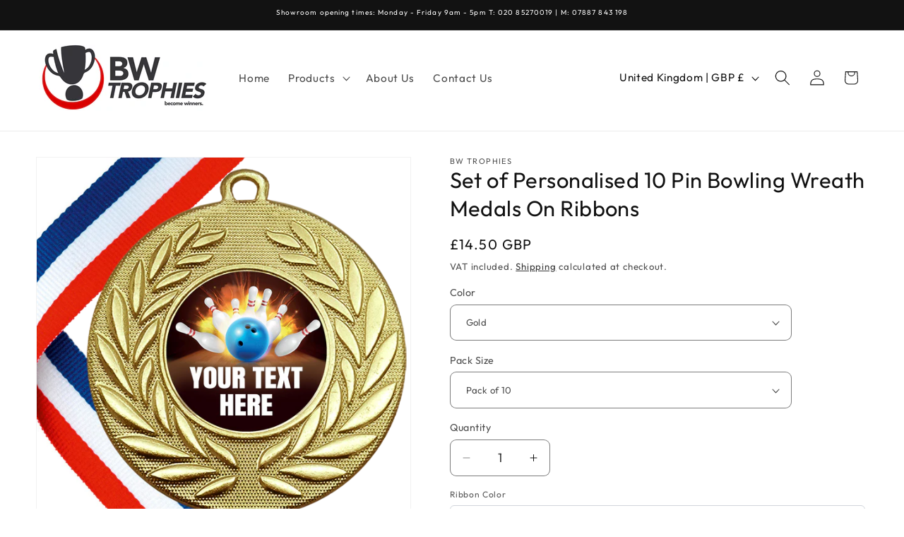

--- FILE ---
content_type: text/javascript
request_url: https://www.bw-trophies.com/cdn/shop/t/23/assets/product-form.js?v=10522771162318434661762424051
body_size: 866
content:
customElements.get("product-form")||customElements.define("product-form",class extends HTMLElement{constructor(){super(),this.form=this.querySelector("form"),this.form&&(this.variantIdInput=this.form.querySelector("[name=id]"),this.variantIdInput&&(this.variantIdInput.disabled=!1),this.form.addEventListener("submit",this.onSubmitHandler.bind(this)),this.cart=document.querySelector("cart-notification")||document.querySelector("cart-drawer"),this.submitButton=this.querySelector('[type="submit"]'),this.submitButtonText=this.submitButton?.querySelector("span"),document.querySelector("cart-drawer")&&this.submitButton?.setAttribute("aria-haspopup","dialog"),this.hideErrors=this.dataset.hideErrors==="true")}onSubmitHandler(evt){if(evt.preventDefault(),this.submitButton?.getAttribute("aria-disabled")==="true")return;this.handleErrorMessage(),this.submitButton?.setAttribute("aria-disabled",!0),this.submitButton?.classList.add("loading"),this.querySelector(".loading__spinner")?.classList.remove("hidden");const config=fetchConfig("javascript");config.headers["X-Requested-With"]="XMLHttpRequest",delete config.headers["Content-Type"];const formData=new FormData(this.form);this.cart&&(formData.append("sections",this.cart.getSectionsToRender().map(section=>section.id)),formData.append("sections_url",window.location.pathname),this.cart.setActiveElement(document.activeElement)),config.body=formData,fetch(`${routes.cart_add_url}`,config).then(response=>response.json()).then(response=>{if(response.status){publish(PUB_SUB_EVENTS.cartError,{source:"product-form",productVariantId:formData.get("id"),errors:response.errors||response.description,message:response.message}),this.handleErrorMessage(response.description);const soldOutMessage=this.submitButton?.querySelector(".sold-out-message");if(!soldOutMessage)return;this.submitButton?.setAttribute("aria-disabled",!0),this.submitButtonText?.classList.add("hidden"),soldOutMessage.classList.remove("hidden"),this.error=!0;return}else if(!this.cart){window.location=window.routes.cart_url;return}const startMarker=CartPerformance.createStartingMarker("add:wait-for-subscribers");this.error||publish(PUB_SUB_EVENTS.cartUpdate,{source:"product-form",productVariantId:formData.get("id"),cartData:response}).then(()=>{CartPerformance.measureFromMarker("add:wait-for-subscribers",startMarker)}),this.error=!1;const quickAddModal=this.closest("quick-add-modal");quickAddModal?(document.body.addEventListener("modalClosed",()=>{setTimeout(()=>{CartPerformance.measure("add:paint-updated-sections",()=>{this.cart.renderContents(response)})})},{once:!0}),quickAddModal.hide(!0)):CartPerformance.measure("add:paint-updated-sections",()=>{this.cart.renderContents(response)})}).catch(e=>console.error(e)).finally(()=>{this.submitButton?.classList.remove("loading"),this.cart&&this.cart.classList.contains("is-empty")&&this.cart.classList.remove("is-empty"),this.error||this.submitButton?.removeAttribute("aria-disabled"),this.querySelector(".loading__spinner")?.classList.add("hidden"),CartPerformance.measureFromEvent("add:user-action",evt)})}handleErrorMessage(errorMessage=!1){this.hideErrors||(this.errorMessageWrapper=this.errorMessageWrapper||this.querySelector(".product-form__error-message-wrapper"),this.errorMessageWrapper&&(this.errorMessage=this.errorMessage||this.errorMessageWrapper.querySelector(".product-form__error-message"),this.errorMessageWrapper.toggleAttribute("hidden",!errorMessage),errorMessage&&(this.errorMessage.textContent=errorMessage)))}toggleSubmitButton(disable=!0,text){this.submitButton&&(disable?(this.submitButton.setAttribute("disabled","disabled"),text&&(this.submitButtonText.textContent=text)):(this.submitButton.removeAttribute("disabled"),this.submitButtonText.textContent=window.variantStrings.addToCart))}}),document.addEventListener("DOMContentLoaded",()=>{const sectionEl=document.querySelector("product-info");if(!sectionEl)return;function getMinFromTags(){const minTag=(sectionEl.dataset.productTags||"").split(",").find(t=>t.trim().toLowerCase().startsWith("min"));if(!minTag)return 1;const n=parseInt(minTag.replace(/\D/g,""),10);return isNaN(n)?1:Math.max(n,1)}function enforceMinQty(){const minQty=getMinFromTags(),qtyEl=sectionEl.querySelector('quantity-input input[type="number"]');qtyEl&&requestAnimationFrame(()=>{qtyEl.min=minQty,(!qtyEl.value||parseInt(qtyEl.value)<minQty)&&(qtyEl.value=minQty),qtyEl.addEventListener("change",()=>{parseInt(qtyEl.value)<minQty&&(qtyEl.value=minQty)})})}new MutationObserver(()=>setTimeout(enforceMinQty,50)).observe(sectionEl,{childList:!0,subtree:!0}),document.addEventListener("submit",e=>{e.target.closest('form[action^="/cart/add"]')&&(document.addEventListener("cart:updated",refreshCartUI,{once:!0}),setTimeout(refreshCartUI,800))});function refreshCartUI(){const cartBubble=document.querySelector("cart-icon-bubble");cartBubble&&typeof cartBubble.fetchCart=="function"&&cartBubble.fetchCart();const cartDrawer=document.querySelector("cart-drawer");cartDrawer&&typeof cartDrawer.open=="function"&&cartDrawer.open()}});
//# sourceMappingURL=/cdn/shop/t/23/assets/product-form.js.map?v=10522771162318434661762424051


--- FILE ---
content_type: text/javascript;charset=utf-8
request_url: https://assets.cloudlift.app/api/assets/options.js?shop=bw-trophies.myshopify.com
body_size: 48926
content:
window.Cloudlift = window.Cloudlift || {};window.Cloudlift.options = { config: {"app":"options","shop":"bw-trophies.myshopify.com","url":"https://www.bw-trophies.com","api":"https://api.cloudlift.app","assets":"https://cdn.jsdelivr.net/gh/cloudlift-app/cdn@0.15.21","mode":"prod","currencyFormats":{"moneyFormat":"£{{amount}}","moneyWithCurrencyFormat":"£{{amount}} GBP"},"resources":["https://cdn.jsdelivr.net/gh/cloudlift-app/cdn@0.15.21/static/app-options.css","https://cdn.jsdelivr.net/gh/cloudlift-app/cdn@0.15.21/static/app-options.js"],"locale":"en","i18n":{"product.options.ai.generated.label":"Generated Images","product.options.text.align.right":"Text align right","product.options.discount.button":"Apply","product.options.discount.invalid":"Enter a valid discount code","product.options.library.button":"Select image","product.options.validity.dateMax":"Please enter a date before {max}","product.options.tabs.next":"Next","product.options.free":"FREE","product.options.ai.loading.generating":"Generating your image...","product.options.ai.removebg.button":"Remove Background","product.options.validity.upload.required":"Please upload a file","product.options.item.modal.title":"Update cart item?","product.options.item.modal.update":"Update","product.options.library.categories.button":"Show categories","product.options.tabs.previous":"Previous","product.options.validity.rangeOverflow":"Max allowed value {max}","product.options.file.link":"\uD83D\uDD17","product.options.ai.edit.placeholder":"Describe how to edit the image...","product.options.ai.update.button":"Update Image","product.options.bundle.hide":"Hide","product.options.text.style.bold":"Text bold","product.options.ai.edit.button":"Edit Image","product.options.validity.patternMismatch":"Please enter text to match: {pattern}","product.options.text.fontSize":"Text size","product.options.library.categories.label":"Categories","product.options.bundle.items":"items","product.options.ai.removebg.removed":"Background Removed","product.options.ai.button.generate":"Generate","product.options.validity.upload.max":"Maximum allowed file size is {max} MB","product.options.validity.rangeUnderflow":"Min allowed value {min}","product.options.text.style.italic":"Text italic","product.options.ai.prompt.placeholder":"Describe the image...","product.options.library.search.empty":"No results found","product.options.text.align.center":"Text center","product.options.ai.loading.editing":"Editing image...","product.options.discount.placeholder":"Discount code","product.options.ai.load_more":"Load More","product.options.validity.valueMissing":"Please enter a value","product.options.validity.tooLong":"Please enter less than {max} characters","product.options.ai.button.edit":"Edit Image","product.options.ai.edit.indicator":"Editing image","product.options.bundle.show":"Show","product.options.library.search.placeholder":"Search images","product.options.validity.selectMax":"Please select at most {max}","product.options.discount.valid":"Discount is applied at checkout","product.options.item.edit":"Edit ⚙️","product.options.item.modal.add":"Add new","product.options.validity.dateMin":"Please enter a date after {min}","product.options.library.images.button":"More images","product.options.validity.tooShort":"Please enter at least {min} characters","product.options.validity.selectMin":"Please select at least {min}","product.options.text.align.left":"Text align left"},"level":2,"version":"0.12.124","setup":true,"themeId":"182519464311","autoPreviewSelector":".product slider-component:not([class*=\"thumb\"]) ul li:first-child","autoGallerySelector":".product media-gallery","locationMode":0,"selector":".product-single__quantity","position":"afterend","previewLocationMode":0,"previewSelector":"","previewImgParent":1,"previewImgParentSelector":"","itemImgParentSelector":".cart-notification, .cart-item","previewSticky":true,"previewStickyMobile":"overlay","previewStickyMobileSize":25,"priceDraft":true,"priceDraftTitle":"","priceDraftShipping":false,"priceDraftTaxFree":false,"priceDraftRetention":3,"priceProductId":"15264114868599","priceProductHandle":"product-options","priceVariantId":"56268471959927","priceVariantValue":0.01,"checkout":true,"checkoutConfig":{"debug":false,"update":false,"key":"1600344442"},"currencyConvert":true,"autoFulfil":false,"priceWeight":false,"extensions":"","theme":{"productPriceObserver":true,"productItemModal":true,"cartItemEdit":true,"themeGallery":true},"fonts":[{"name":"Avant Garde","files":{"regular":"https://storage.googleapis.com/cloudlift-app-cloud-prod-assets/bw-trophies/f_Avant_Garde_Book_BT.ttf"},"type":2},{"name":"Arial","files":{"bold":"https://storage.googleapis.com/cloudlift-app-cloud-prod-assets/bw-trophies/f_arialbd.ttf","italic":"https://storage.googleapis.com/cloudlift-app-cloud-prod-assets/bw-trophies/f_ariali.ttf","regular":"https://storage.googleapis.com/cloudlift-app-cloud-prod-assets/bw-trophies/f_arial.ttf","bold_italic":"https://storage.googleapis.com/cloudlift-app-cloud-prod-assets/bw-trophies/f_arialbi.ttf"},"type":2}],"configs":[{"uuid":"clwyqjsdyl5w","styles":{"label-color":"#555","input-color-selected":"#374151","option-font-size":"14px","input-background-color-selected":"#d2d2d2","input-background-color":"#ffffff","label-font-size":"14px","input-text-color":"#374151","input-border-color":"#d1d5db","font-family":"-apple-system, BlinkMacSystemFont, 'Segoe UI', Roboto,Helvetica, Arial, sans-serif, 'Apple Color Emoji', 'Segoe UI Emoji','Segoe UI Symbol'","input-color":"#374151","info-icon-color":"#333","option-border-radius":"8px","input-border-color-focus":"#374151"},"theme":"default","css":"#clwyqjsdyl5w.cl-po--wrapper{font-family:-apple-system,BlinkMacSystemFont,'Segoe UI',Roboto,Helvetica,Arial,sans-serif,'Apple Color Emoji','Segoe UI Emoji','Segoe UI Symbol'}#clwyqjsdyl5w .cl-po--label{color:#555;font-size:14px;margin-bottom:5px}#clwyqjsdyl5w .cl-po--info{width:14px;height:14px;background-color:#333}#clwyqjsdyl5w .cl-po--help{color:#637381;font-size:12px}#clwyqjsdyl5w .cl-po--option{color:#374151;margin-bottom:20px;font-size:14px}#clwyqjsdyl5w .cl-po--input{color:#374151;background-color:#fff;font-size:14px;border-width:1px;border-color:#d1d5db;border-radius:8px;box-shadow:rgba(0,0,0,0) 0 0 0 0,rgba(0,0,0,0) 0 0 0 0,rgba(0,0,0,0.05) 0 1px 2px 0}#clwyqjsdyl5w .cl-po--input:focus{outline:2px solid transparent;outline-offset:2px;box-shadow:#fff 0 0 0 0,#374151 0 0 0 1px,rgba(0,0,0,0.05) 0 1px 2px 0;border-color:#374151}#clwyqjsdyl5w .cl-po--input.cl-po--invalid:focus{box-shadow:#fff 0 0 0 0,#c44e47 0 0 0 1px,rgba(0,0,0,0.05) 0 1px 2px 0;border-color:#c44e47}#clwyqjsdyl5w .cl-po--swatch{background-color:#fff;border-width:1px;border-color:#d1d5db;border-radius:8px;box-shadow:rgba(0,0,0,0) 0 0 0 0,rgba(0,0,0,0) 0 0 0 0,rgba(0,0,0,0.05) 0 1px 2px 0}#clwyqjsdyl5w .cl-po--input:checked+.cl-po--swatch-button{background-color:#d2d2d2;color:#374151}#clwyqjsdyl5w input[type=radio]:checked+.cl-po--swatch,#clwyqjsdyl5w input[type=checkbox]:checked+.cl-po--swatch{outline:2px solid transparent;outline-offset:2px;box-shadow:#fff 0 0 0 0,#374151 0 0 0 1px,rgba(0,0,0,0.05) 0 1px 2px 0;border-color:#374151}#clwyqjsdyl5w input[type=checkbox]:checked.cl-po--input,#clwyqjsdyl5w input[type=radio]:checked.cl-po--input{border-color:transparent;background-color:#374151}#clwyqjsdyl5w .cl-po--option .choices__inner{color:#374151;background-color:#fff;border-width:1px;border-color:#d1d5db;border-radius:8px;box-shadow:rgba(0,0,0,0) 0 0 0 0,rgba(0,0,0,0) 0 0 0 0,rgba(0,0,0,0.05) 0 1px 2px 0}#clwyqjsdyl5w .cl-po--option .choices.is-focused:not(.is-open) .choices__inner{outline:2px solid transparent;outline-offset:2px;box-shadow:#fff 0 0 0 0,#374151 0 0 0 1px,rgba(0,0,0,0.05) 0 1px 2px 0;border-color:#374151}#clwyqjsdyl5w .cl-po--option .choices__list--multiple .choices__item{color:#374151;background-color:#fff;border-radius:8px;border:1px solid #d1d5db}#clwyqjsdyl5w .cl-po--option .choices__list--multiple .choices__item.is-highlighted{color:#374151;background-color:#fff;border:1px solid #374151}#clwyqjsdyl5w .cl-po--option .choices[data-type*=select-multiple] .choices__button{color:#374151;border-left:1px solid #d1d5db}#clwyqjsdyl5w .cl-po--text-editor,#clwyqjsdyl5w .cl-po--collapse.cl-po--edit{--text-editor-color:#374151}#clwyqjsdyl5w .cl-po--text-editor .cl-po--swatch-button.selected{outline:2px solid transparent;outline-offset:2px;box-shadow:#fff 0 0 0 0,#374151 0 0 0 1px,rgba(0,0,0,0.05) 0 1px 2px 0;border-color:#374151;background-color:#d2d2d2;--text-editor-color:#374151}#clwyqjsdyl5w .cl-po--collapse.cl-po--edit{border-left:1px solid #d1d5db;border-right:1px solid #d1d5db;border-bottom-color:#d1d5db}#clwyqjsdyl5w .cl-po--collapse.cl-po--edit .cl-po--edit-label{color:#637381}#clwyqjsdyl5w .cl-po--collapse.cl-po--edit:not(.cl-po--open){border-bottom:1px solid #d1d5db;border-bottom-left-radius:8px;border-bottom-right-radius:8px}#clwyqjsdyl5w .cl-po--invalid{border-color:#c44e47}#clwyqjsdyl5w .cl-po--errors{margin-top:10px}#clwyqjsdyl5w .cl-po--error{font-size:12px;font-family:-apple-system,BlinkMacSystemFont,'Segoe UI',Roboto,Helvetica,Arial,sans-serif,'Apple Color Emoji','Segoe UI Emoji','Segoe UI Symbol';color:#fff;background-color:#c44e47;border-color:#b7423b;border-radius:8px}#clwyqjsdyl5w .cl-po--collapse{color:#555;font-size:14px}#clwyqjsdyl5w .cl-po--collapse:before{width:18px;height:18px}#clwyqjsdyl5w .cl-po--panel{border-width:1px;border-color:#d1d5db;border-bottom-left-radius:8px;border-bottom-right-radius:8px;box-shadow:rgba(0,0,0,0) 0 0 0 0,rgba(0,0,0,0) 0 0 0 0,rgba(0,0,0,0.05) 0 1px 2px 0}","variantOption":true,"variantOptions":[],"options":[{"name":"Background","type":"button-swatch","label":"Background Option","value":"","required":true,"conditions":[],"params":{"textValueSelect":"","grow":false,"validationMsg":"","textClean":"","autocomplete":"","pattern":"","labelPriceText":false,"toggle":false,"valuePriceText":true,"help":"","priceTemplate":"","labelValueText":false,"valuePriceTooltip":false,"exclude":false,"placeholder":"","info":"","multiSelect":false},"values":[{"value":"Upload your Artwork","text":"Upload your  Artwork"},{"value":"Use a Stock Backgound","text":"Use a Stock Background"}]},{"name":"BCKGROUND UPLOAD","type":"upload","label":"Uplaod your Artwork","value":"","required":false,"conditions":[{"data":"options","field":"Background","operator":"equals","value":"Upload your Artwork"}],"params":{"validationMsg":"","max":74,"textClean":"","autocomplete":"","dimensionRatio":false,"textHelp":"<b>{used}/{max}</b> only {left} left","pattern":"","labelPriceText":false,"rows":2,"dimensionCrop":false,"textUsage":false,"accept":"image/*","button":"","help":"","min":1,"priceTemplate":"","rowsMax":2,"dimensionUpdate":false,"placeholder":"","optionFont":null,"info":""}},{"name":"Stock Backgrounds","type":"img-swatch","label":"Stock Backgrounds","value":"","required":false,"conditions":[{"data":"options","field":"Background","operator":"equals","value":"Use a Stock Backgound"}],"params":{"imgTooltip":true,"grow":false,"validationMsg":"","shape":"circle","textClean":"","autocomplete":"","pattern":"","labelPriceText":false,"toggle":false,"valuePriceText":false,"help":"","imgText":false,"size":"small","priceTemplate":"","labelValueText":false,"exclude":false,"placeholder":"","items":9,"info":"","multiSelect":false},"values":[{"value":"BG1","text":"Multi Coloured Swirl","img":"https://cdn.shopify.com/s/files/1/0438/5751/0561/files/a_ys6u_BG1_20Multi_20Swirl.png"},{"value":"BG2","text":"Blue Shapes","img":"https://cdn.shopify.com/s/files/1/0438/5751/0561/files/a_yb7T_BG2_20Blue_20shapes.png"},{"value":"BG3","text":"Green Radial ","img":"https://cdn.shopify.com/s/files/1/0438/5751/0561/files/a_Ezjm_BG3_20Green_20Radiate.png"},{"value":"BG4","text":"Grass","img":"https://cdn.shopify.com/s/files/1/0438/5751/0561/files/a_D0uR_BG4_20Grass.png"},{"value":"BG5","text":"Football Arena","img":"https://cdn.shopify.com/s/files/1/0438/5751/0561/files/a_Q9TC_BG5_20Football_20Arena.png"},{"value":"BG6","text":"Womens Football1","img":"https://cdn.shopify.com/s/files/1/0438/5751/0561/files/a_TdtG_BG6_20Womens_20Football1.png"},{"value":"BG7","text":"Rugby1","img":"https://cdn.shopify.com/s/files/1/0438/5751/0561/files/a_87Au_BG7_20Rugby1.png"},{"value":"BG8","text":"Cricket1","img":"https://cdn.shopify.com/s/files/1/0438/5751/0561/files/a_GXMv_BG8_20Cricket1.png"}]},{"name":"Add design text","type":"textarea","label":"Add text to design (Optional)","value":"","required":false,"conditions":[],"params":{"btnBgColor":"#000000","atcBgColor":"#000000","textClean":"","pattern":"","atcColor":"#ffffff","groupDelimiter":"","numberSteps":false,"minXKey":"","atcText":"","priceTemplate":"","labelValueText":false,"exclude":false,"maxXKey":"","placeholder":"","valueTemplate":"","info":"","textValueSelect":"","grow":true,"onlyX":false,"validationMsg":"","popupFull":false,"autocomplete":"","textHelp":"<b>{used}/{max}</b> only {left} left","priceTextClean":"","labelPriceText":false,"areaCalc":"","valuePriceText":true,"addonX":"","textUsage":false,"addonY":"","popupQty":false,"help":"","popup":false,"minYKey":"","labelX":"","labelY":"","bigX":false,"btnColor":"#ffffff","maxYKey":""},"values":[]},{"name":"Logo Badge","type":"dropdown","label":"Add a Logo Badge?","value":"No thanks Leave plain","required":false,"conditions":[],"params":{"textValueSelect":"","validationMsg":"","textClean":"","autocomplete":"","priceTextClean":"","pattern":"","labelPriceText":false,"valuePriceText":true,"groupDelimiter":"","help":"","textSearchValues":"","priceTemplate":"","searchValues":false,"labelValueText":false,"exclude":false,"placeholder":"","info":""},"values":[{"value":"No Logo Badge Needed","text":""},{"value":"Yes Circle Badge","text":"","price":1.5,"priceVariantQuantity":true},{"value":"Yes - Shield Shape","text":"","price":1.5,"priceVariantQuantity":true}]},{"name":"Upload Badge Artwork/Logo","type":"upload","label":"Logo/Artwork","value":"","required":false,"conditions":[{"data":"options","field":"Logo Badge","operator":"!equals","value":"No Logo Badge Needed"}],"params":{"validationMsg":"","textClean":"","autocomplete":"","dimensionRatio":false,"priceTextClean":"","pattern":"","labelPriceText":false,"dimensionCrop":false,"button":"","help":"","priceTemplate":"","dimensionUpdate":false,"placeholder":"","info":""}},{"name":"Engraving Plate","type":"select","label":"Engraving plate on Base","value":"No Plate Required","required":false,"conditions":[],"params":{"textValueSelect":"","validationMsg":"","textClean":"","autocomplete":"","priceTextClean":"","pattern":"","labelPriceText":false,"valuePriceText":true,"groupDelimiter":"","help":"","priceTemplate":"","labelValueText":false,"exclude":false,"placeholder":"","info":""},"values":[{"value":"No Plate Required","text":""},{"value":"Yes Add Metal Engraing Plate","text":"","price":1.5}]},{"name":"Engraving","type":"textarea","label":" Engraving (upto 3 lines / 75 chrs)","value":"Engraving Here","required":true,"conditions":[{"data":"options","field":"Engraving Plate","operator":"equals","value":"Yes Add Metal Engraing Plate"}],"params":{"validationMsg":"","max":75,"textClean":"","autocomplete":"","textHelp":"<b>{used}/{max}</b> only {left} left","priceTextClean":"","pattern":"","labelPriceText":false,"rows":3,"textUsage":true,"help":"","priceTemplate":"","rowsMax":3,"placeholder":"","info":"","textTransform":"none"}}],"targetMode":0,"conditionMode":1,"product":{"id":"15135593234807","title":"Bespoke Acrylic Award - AC41","handle":"bespoke-acrylic-award-ac41","type":"product","quantity":1},"conditions":[{"data":"product","field":"product_tags","tags":["Customizable CR"]}],"preview":true,"previewConfig":{"name":"Main","position":2,"export":true,"exportConfig":{"original":true,"originalProperty":"_original","thumbnail":true,"thumbnailProperty":"_preview","thumbnailWidth":500,"thumbnailHeight":500,"crop":false,"cropConfig":{"valid":false}},"width":1760,"height":1760,"layers":[{"name":"MAIN PHOTO","type":"product","conditions":[],"params":{"excludeThumbnail":false,"rotatable":false,"color":"","resizable":false,"interactive":false,"autoScaleRatio":true,"interactiveBox":false,"excludeOriginal":false,"autoCenterV":true,"autoScaleOverlay":false,"autoScale":true,"scaleX":1.0,"interactiveColor":"","scaleY":1.0,"refRect":false,"autoScaleMax":true,"x":0,"variant":false,"autoCenterH":true,"y":0,"autoPos":true,"autoRotate":false}},{"name":"Base White","type":"overlay","conditions":[],"params":{"excludeThumbnail":false,"rotatable":false,"color":"","resizable":false,"interactive":false,"autoScaleRatio":false,"interactiveBox":false,"excludeOriginal":false,"url":"https://cdn.shopify.com/s/files/1/0438/5751/0561/files/a_ym0L_a401_20zoomed-white.png","autoCenterV":true,"autoScaleOverlay":false,"autoScale":true,"scaleX":1.0,"interactiveColor":"","scaleY":1.0,"refRect":false,"autoScaleMax":false,"x":0,"autoCenterH":true,"y":0,"autoPos":true,"autoRotate":false}},{"name":"BACKGROUND UPLOAD","type":"upload","conditions":[{"data":"options","field":"Background","operator":"equals","value":"Upload your Artwork"}],"params":{"excludeThumbnail":false,"color":"","interactive":true,"autoCenterV":false,"autoScale":true,"cropLabel":"","refX":357,"scaleX":0.702,"interactiveColor":"","scaleY":1.155,"refY":-8,"refWidth":1045.0,"removeBgKey":"","autoCenterH":true,"autoPos":false,"autoRotate":false,"rotatable":false,"canvasRotate":false,"resizable":true,"autoScaleRatio":false,"filters":["removeWhite"],"interactiveBox":false,"excludeOriginal":false,"autoScaleOverlay":false,"refAngle":0,"refRect":false,"refHeight":1720.0,"autoScaleMax":true,"x":-37,"y":-51,"crop":false,"option":"BCKGROUND UPLOAD"}},{"name":"STOCK BACKGROUNDS","type":"overlay_values","conditions":[{"data":"options","field":"Background","operator":"equals","value":"Use a Stock Backgound"}],"params":{"excludeThumbnail":false,"color":"","variantOption":false,"interactive":false,"autoCenterV":true,"autoScale":true,"refX":330,"scaleX":1.0,"interactiveColor":"","scaleY":1.0,"refY":0,"refWidth":1100.0,"autoCenterH":true,"autoPos":true,"autoRotate":false,"rotatable":false,"resizable":false,"autoScaleRatio":true,"interactiveBox":false,"excludeOriginal":false,"autoScaleOverlay":true,"refRect":true,"refHeight":1760.0,"autoScaleMax":true,"x":210,"y":32,"option":"Stock Backgrounds"},"layers":[{"name":"STOCK BACKGROUNDS_BG1","type":"overlay","conditions":[{"data":"options","field":"Stock Backgrounds","operator":"equals","value":"BG1"}],"params":{"excludeThumbnail":false,"color":"","variantOption":false,"interactive":false,"autoCenterV":true,"autoScale":true,"refX":330,"scaleX":1.0,"interactiveColor":"","scaleY":1.0,"refY":0,"refWidth":1100.0,"autoCenterH":true,"autoPos":true,"autoRotate":false,"rotatable":false,"resizable":false,"autoScaleRatio":true,"interactiveBox":false,"excludeOriginal":false,"url":"https://cdn.shopify.com/s/files/1/0438/5751/0561/files/a_ys6u_BG1_20Multi_20Swirl.png","autoScaleOverlay":true,"refRect":true,"refHeight":1760.0,"autoScaleMax":true,"x":210,"y":32,"option":"Stock Backgrounds"}},{"name":"STOCK BACKGROUNDS_BG2","type":"overlay","conditions":[{"data":"options","field":"Stock Backgrounds","operator":"equals","value":"BG2"}],"params":{"excludeThumbnail":false,"color":"","variantOption":false,"interactive":false,"autoCenterV":true,"autoScale":true,"refX":330,"scaleX":1.0,"interactiveColor":"","scaleY":1.0,"refY":0,"refWidth":1100.0,"autoCenterH":true,"autoPos":true,"autoRotate":false,"rotatable":false,"resizable":false,"autoScaleRatio":true,"interactiveBox":false,"excludeOriginal":false,"url":"https://cdn.shopify.com/s/files/1/0438/5751/0561/files/a_yb7T_BG2_20Blue_20shapes.png","autoScaleOverlay":true,"refRect":true,"refHeight":1760.0,"autoScaleMax":true,"x":210,"y":32,"option":"Stock Backgrounds"}},{"name":"STOCK BACKGROUNDS_BG3","type":"overlay","conditions":[{"data":"options","field":"Stock Backgrounds","operator":"equals","value":"BG3"}],"params":{"excludeThumbnail":false,"color":"","variantOption":false,"interactive":false,"autoCenterV":true,"autoScale":true,"refX":330,"scaleX":1.0,"interactiveColor":"","scaleY":1.0,"refY":0,"refWidth":1100.0,"autoCenterH":true,"autoPos":true,"autoRotate":false,"rotatable":false,"resizable":false,"autoScaleRatio":true,"interactiveBox":false,"excludeOriginal":false,"url":"https://cdn.shopify.com/s/files/1/0438/5751/0561/files/a_Ezjm_BG3_20Green_20Radiate.png","autoScaleOverlay":true,"refRect":true,"refHeight":1760.0,"autoScaleMax":true,"x":210,"y":32,"option":"Stock Backgrounds"}},{"name":"STOCK BACKGROUNDS_BG4","type":"overlay","conditions":[{"data":"options","field":"Stock Backgrounds","operator":"equals","value":"BG4"}],"params":{"excludeThumbnail":false,"color":"","variantOption":false,"interactive":false,"autoCenterV":true,"autoScale":true,"refX":330,"scaleX":1.0,"interactiveColor":"","scaleY":1.0,"refY":0,"refWidth":1100.0,"autoCenterH":true,"autoPos":true,"autoRotate":false,"rotatable":false,"resizable":false,"autoScaleRatio":true,"interactiveBox":false,"excludeOriginal":false,"url":"https://cdn.shopify.com/s/files/1/0438/5751/0561/files/a_D0uR_BG4_20Grass.png","autoScaleOverlay":true,"refRect":true,"refHeight":1760.0,"autoScaleMax":true,"x":210,"y":32,"option":"Stock Backgrounds"}},{"name":"STOCK BACKGROUNDS_BG5","type":"overlay","conditions":[{"data":"options","field":"Stock Backgrounds","operator":"equals","value":"BG5"}],"params":{"excludeThumbnail":false,"color":"","variantOption":false,"interactive":false,"autoCenterV":true,"autoScale":true,"refX":330,"scaleX":1.0,"interactiveColor":"","scaleY":1.0,"refY":0,"refWidth":1100.0,"autoCenterH":true,"autoPos":true,"autoRotate":false,"rotatable":false,"resizable":false,"autoScaleRatio":true,"interactiveBox":false,"excludeOriginal":false,"url":"https://cdn.shopify.com/s/files/1/0438/5751/0561/files/a_Q9TC_BG5_20Football_20Arena.png","autoScaleOverlay":true,"refRect":true,"refHeight":1760.0,"autoScaleMax":true,"x":210,"y":32,"option":"Stock Backgrounds"}},{"name":"STOCK BACKGROUNDS_BG6","type":"overlay","conditions":[{"data":"options","field":"Stock Backgrounds","operator":"equals","value":"BG6"}],"params":{"excludeThumbnail":false,"color":"","variantOption":false,"interactive":false,"autoCenterV":true,"autoScale":true,"refX":330,"scaleX":1.0,"interactiveColor":"","scaleY":1.0,"refY":0,"refWidth":1100.0,"autoCenterH":true,"autoPos":true,"autoRotate":false,"rotatable":false,"resizable":false,"autoScaleRatio":true,"interactiveBox":false,"excludeOriginal":false,"url":"https://cdn.shopify.com/s/files/1/0438/5751/0561/files/a_TdtG_BG6_20Womens_20Football1.png","autoScaleOverlay":true,"refRect":true,"refHeight":1760.0,"autoScaleMax":true,"x":210,"y":32,"option":"Stock Backgrounds"}},{"name":"STOCK BACKGROUNDS_BG7","type":"overlay","conditions":[{"data":"options","field":"Stock Backgrounds","operator":"equals","value":"BG7"}],"params":{"excludeThumbnail":false,"color":"","variantOption":false,"interactive":false,"autoCenterV":true,"autoScale":true,"refX":330,"scaleX":1.0,"interactiveColor":"","scaleY":1.0,"refY":0,"refWidth":1100.0,"autoCenterH":true,"autoPos":true,"autoRotate":false,"rotatable":false,"resizable":false,"autoScaleRatio":true,"interactiveBox":false,"excludeOriginal":false,"url":"https://cdn.shopify.com/s/files/1/0438/5751/0561/files/a_87Au_BG7_20Rugby1.png","autoScaleOverlay":true,"refRect":true,"refHeight":1760.0,"autoScaleMax":true,"x":210,"y":32,"option":"Stock Backgrounds"}},{"name":"STOCK BACKGROUNDS_BG8","type":"overlay","conditions":[{"data":"options","field":"Stock Backgrounds","operator":"equals","value":"BG8"}],"params":{"excludeThumbnail":false,"color":"","variantOption":false,"interactive":false,"autoCenterV":true,"autoScale":true,"refX":330,"scaleX":1.0,"interactiveColor":"","scaleY":1.0,"refY":0,"refWidth":1100.0,"autoCenterH":true,"autoPos":true,"autoRotate":false,"rotatable":false,"resizable":false,"autoScaleRatio":true,"interactiveBox":false,"excludeOriginal":false,"url":"https://cdn.shopify.com/s/files/1/0438/5751/0561/files/a_GXMv_BG8_20Cricket1.png","autoScaleOverlay":true,"refRect":true,"refHeight":1760.0,"autoScaleMax":true,"x":210,"y":32,"option":"Stock Backgrounds"}}]},{"name":"Text Layer","type":"text","conditions":[{"data":"options","field":"Add design text","operator":"!empty","value":""}],"params":{"excludeThumbnail":false,"fontSizeStep":5,"interactive":true,"autoScale":true,"refX":400,"scaleX":1.0,"interactiveColor":"","scaleY":1.0,"refY":5,"fontFamily":"Arial","textStrokeLine":"round","text":"","textShadow":false,"fontWeight":"bold","rotatable":false,"textBox":false,"textStroke":true,"textAlign":"center","autoScaleRatio":true,"fontStyle":"normal","excludeOriginal":false,"refRect":true,"refHeight":1720.0,"fontSize":40,"option":"Add design text","color":"#eeeeee","textStrokeColor":"#000000","textShadowColor":"","autoCenterV":true,"refWidth":950.0,"autoCenterH":true,"textPath":false,"autoPos":true,"autoRotate":false,"editor":{"font":true,"size":true,"align":true,"color":true,"style":true},"resizable":true,"letterSpacing":0.0,"textPattern":false,"interactiveBox":true,"textEditor":true,"textStrokeWidth":1.0,"autoScaleOverlay":false,"autoScaleMax":true,"x":0,"y":0,"lineHeight":1.1,"collapseLabel":"","textVertical":false,"fontSizeFactor":1,"collapse":false}},{"name":"Mask Overlay","type":"overlay","conditions":[],"params":{"excludeThumbnail":false,"rotatable":false,"color":"","resizable":false,"interactive":false,"autoScaleRatio":true,"interactiveBox":false,"excludeOriginal":false,"url":"https://cdn.shopify.com/s/files/1/0438/5751/0561/files/a_qiBA_a401_20zoomed.png","autoCenterV":true,"autoScaleOverlay":true,"autoScale":true,"scaleX":1.0,"interactiveColor":"","scaleY":1.0,"refRect":false,"autoScaleMax":true,"x":0,"autoCenterH":true,"y":0,"autoPos":true,"autoRotate":false}},{"name":"Circle Badge","type":"overlay","conditions":[{"data":"options","field":"Logo Badge","operator":"equals","value":"Yes Circle Badge"}],"params":{"excludeThumbnail":false,"rotatable":false,"color":"","resizable":false,"interactive":false,"autoScaleRatio":true,"interactiveBox":false,"excludeOriginal":false,"url":"https://cdn.shopify.com/s/files/1/0438/5751/0561/files/a_KgWC_Logo_20Disc_20blank.png","autoCenterV":true,"autoScaleOverlay":false,"autoScale":true,"scaleX":1.0,"interactiveColor":"","scaleY":1.0,"refRect":false,"autoScaleMax":true,"x":0,"autoCenterH":true,"y":0,"autoPos":true,"autoRotate":false}},{"name":"Additional Artwork e.g Logo","type":"upload","conditions":[],"params":{"excludeThumbnail":false,"color":"","interactive":false,"autoCenterV":true,"autoScale":true,"cropLabel":"","refX":530,"scaleX":0.8,"interactiveColor":"","scaleY":null,"refY":258,"refWidth":700.0,"removeBgKey":"","autoCenterH":true,"autoPos":true,"autoRotate":false,"rotatable":false,"canvasRotate":false,"resizable":false,"autoScaleRatio":true,"filters":null,"interactiveBox":true,"excludeOriginal":false,"autoScaleOverlay":false,"refAngle":0,"refRect":true,"refHeight":700.0,"autoScaleMax":true,"x":445,"y":263,"crop":false,"option":"Upload Badge Artwork/Logo"}},{"name":"layer_9","type":"mask","conditions":[],"params":{"excludeThumbnail":false,"color":"","interactive":false,"autoCenterV":true,"autoScale":false,"refX":-200,"scaleX":0.1,"interactiveColor":"","scaleY":0.2,"refY":-300,"refWidth":700.0,"autoCenterH":false,"maskLayers":["Additional Artwork e.g Logo"],"autoPos":false,"autoRotate":false,"rotatable":false,"canvas":true,"shape":"svg","resizable":false,"autoScaleRatio":false,"interactiveBox":true,"excludeOriginal":false,"url":"https://cdn.shopify.com/s/files/1/0438/5751/0561/files/a_DNvO_a401_20badge2.svg","autoScaleOverlay":false,"refRect":false,"refHeight":700.0,"autoScaleMax":false,"x":-300,"y":100}}],"gallery":true,"galleryConfig":{"exclude":[],"excludeVariants":false,"hideThumbnails":false,"hideThumbnailsMobile":false,"pagination":false,"paginationMobile":false,"arrows":false,"previewActive":true,"loader":false,"layout":"left"},"views":[{"name":"Base Engraving","position":3,"export":false,"exportConfig":{"original":false,"originalProperty":"_original_base_engraving","thumbnail":true,"thumbnailProperty":"_preview_base_engraving","thumbnailWidth":500,"thumbnailHeight":500,"crop":false,"cropConfig":{"valid":false}},"width":1760,"height":1760,"layers":[{"name":"product","type":"product","conditions":[],"params":{"excludeThumbnail":false,"rotatable":false,"resizable":false,"interactive":false,"autoScaleRatio":true,"interactiveBox":false,"excludeOriginal":false,"imgPos":3,"autoCenterV":true,"autoScaleOverlay":false,"autoScale":true,"scaleX":1.0,"interactiveColor":"","scaleY":1.0,"refRect":false,"autoScaleMax":true,"x":0,"variant":false,"autoCenterH":true,"y":0,"autoPos":true,"autoRotate":false}},{"name":"layer_2","type":"overlay","conditions":[{"data":"options","field":"Engraving Plate","operator":"equals","value":"Yes Add Metal Engraing Plate"}],"params":{"excludeThumbnail":false,"color":"","fontSizeStep":5,"textStrokeColor":"","interactive":false,"textShadowColor":"","autoCenterV":true,"autoScale":true,"scaleX":1.0,"interactiveColor":"","scaleY":1.0,"autoCenterH":false,"textPath":false,"text":"","autoPos":true,"autoRotate":false,"textShadow":false,"fontWeight":"normal","editor":{"font":false,"size":false,"align":false,"color":false,"style":false},"rotatable":false,"textBox":false,"textStroke":false,"resizable":false,"textAlign":"left","autoScaleRatio":true,"letterSpacing":0.0,"textPattern":false,"interactiveBox":false,"fontStyle":"normal","excludeOriginal":false,"textEditor":false,"url":"https://cdn.shopify.com/s/files/1/0438/5751/0561/files/a_zifx_a401_20plate_20gold.png","autoScaleOverlay":false,"refRect":false,"autoScaleMax":true,"x":0,"y":0,"fontSize":50,"lineHeight":1.1,"collapseLabel":"","textVertical":false,"fontSizeFactor":1,"collapse":false}},{"name":"layer_3","type":"text","conditions":[{"data":"options","field":"Engraving Plate","operator":"equals","value":"Yes Add Metal Engraing Plate"}],"params":{"excludeThumbnail":false,"fontSizeStep":5,"interactive":false,"autoScale":true,"refX":450,"scaleX":1.0,"interactiveColor":"","scaleY":1.0,"refY":770,"fontFamily":"Avant Garde","textStrokeLine":"round","textShadowOffsetX":0.9,"text":"","textShadowOffsetY":0.9,"textShadow":true,"fontWeight":"normal","rotatable":false,"textBox":false,"textStroke":true,"textAlign":"center","autoScaleRatio":true,"fontStyle":"normal","excludeOriginal":false,"refRect":true,"refHeight":260.0,"fontSize":85,"option":"Engraving","color":"#eeeeee","textStrokeColor":"#222222","textShadowColor":"","autoCenterV":true,"refWidth":880.0,"autoCenterH":true,"textPath":false,"autoPos":true,"autoRotate":false,"editor":{"font":false,"size":true,"align":false,"color":false,"style":false},"resizable":false,"letterSpacing":0.0,"textPattern":false,"interactiveBox":false,"textEditor":true,"textStrokeWidth":2.0,"autoScaleOverlay":false,"autoScaleMax":false,"x":0,"y":0,"lineHeight":1.1,"collapseLabel":"","textVertical":false,"fontSizeFactor":1,"collapse":false}}]}]}},{"uuid":"clvjc7ln2lz1","styles":{"label-color":"#555","input-color-selected":"#374151","option-font-size":"14px","input-background-color-selected":"#fff","input-background-color":"#ffffff","label-font-size":"18px","input-text-color":"#374151","input-border-color":"#d1d5db","font-family":"-apple-system, BlinkMacSystemFont, 'Segoe UI', Roboto,\nHelvetica, Arial, sans-serif, 'Apple Color Emoji', 'Segoe UI Emoji',\n'Segoe UI Symbol'","input-color":"#374151","info-icon-color":"#333","option-border-radius":"6px","input-border-color-focus":"#374151"},"theme":"default","css":"#clvjc7ln2lz1 .cl-po--wrapper{font-family:-apple-system,BlinkMacSystemFont,'Segoe UI',Roboto,Helvetica,Arial,sans-serif,'Apple Color Emoji','Segoe UI Emoji','Segoe UI Symbol'}#clvjc7ln2lz1 .cl-po--label{color:#555;font-size:18px;margin-bottom:5px}#clvjc7ln2lz1 .cl-po--info{width:18px;height:18px;background-color:#333}#clvjc7ln2lz1 .cl-po--help{color:#637381;font-size:14px}#clvjc7ln2lz1 .cl-po--option{color:#374151;margin-bottom:20px;font-size:14px}#clvjc7ln2lz1 .cl-po--input{color:#374151;background-color:#fff;font-size:14px;border-width:1px;border-color:#d1d5db;border-radius:6px;box-shadow:rgba(0,0,0,0) 0 0 0 0,rgba(0,0,0,0) 0 0 0 0,rgba(0,0,0,0.05) 0 1px 2px 0}#clvjc7ln2lz1 .cl-po--input:focus{outline:2px solid transparent;outline-offset:2px;box-shadow:#fff 0 0 0 0,#374151 0 0 0 1px,rgba(0,0,0,0.05) 0 1px 2px 0;border-color:#374151}#clvjc7ln2lz1 .cl-po--input.cl-po--invalid:focus{box-shadow:#fff 0 0 0 0,#c44e47 0 0 0 1px,rgba(0,0,0,0.05) 0 1px 2px 0;border-color:#c44e47}#clvjc7ln2lz1 .cl-po--swatch{background-color:#fff;border-width:1px;border-color:#d1d5db;border-radius:6px;box-shadow:rgba(0,0,0,0) 0 0 0 0,rgba(0,0,0,0) 0 0 0 0,rgba(0,0,0,0.05) 0 1px 2px 0}#clvjc7ln2lz1 .cl-po--input:checked+.cl-po--swatch-button{background-color:#fff;color:#374151}#clvjc7ln2lz1 input[type=radio]:checked+.cl-po--swatch,#clvjc7ln2lz1 input[type=checkbox]:checked+.cl-po--swatch{outline:2px solid transparent;outline-offset:2px;box-shadow:#fff 0 0 0 0,#374151 0 0 0 1px,rgba(0,0,0,0.05) 0 1px 2px 0;border-color:#374151}#clvjc7ln2lz1 input[type=checkbox]:checked.cl-po--input,#clvjc7ln2lz1 input[type=radio]:checked.cl-po--input{border-color:transparent;background-color:#374151}#clvjc7ln2lz1 .cl-po--option .choices__inner{color:#374151;background-color:#fff;border-width:1px;border-color:#d1d5db;border-radius:6px;box-shadow:rgba(0,0,0,0) 0 0 0 0,rgba(0,0,0,0) 0 0 0 0,rgba(0,0,0,0.05) 0 1px 2px 0}#clvjc7ln2lz1 .cl-po--option .choices.is-focused:not(.is-open) .choices__inner{outline:2px solid transparent;outline-offset:2px;box-shadow:#fff 0 0 0 0,#374151 0 0 0 1px,rgba(0,0,0,0.05) 0 1px 2px 0;border-color:#374151}#clvjc7ln2lz1 .cl-po--option .choices__list--multiple .choices__item{color:#374151;background-color:#fff;border-radius:6px;border:1px solid #d1d5db}#clvjc7ln2lz1 .cl-po--option .choices__list--multiple .choices__item.is-highlighted{color:#374151;background-color:#fff;border:1px solid #374151}#clvjc7ln2lz1 .cl-po--option .choices[data-type*=select-multiple] .choices__button{color:#374151;border-left:1px solid #d1d5db}#clvjc7ln2lz1 .cl-po--text-editor,#clvjc7ln2lz1 .cl-po--collapse.cl-po--edit{--text-editor-color:#374151}#clvjc7ln2lz1 .cl-po--text-editor .cl-po--swatch-button.selected{outline:2px solid transparent;outline-offset:2px;box-shadow:#fff 0 0 0 0,#374151 0 0 0 1px,rgba(0,0,0,0.05) 0 1px 2px 0;border-color:#374151;background-color:#fff;--text-editor-color:#374151}#clvjc7ln2lz1 .cl-po--collapse.cl-po--edit{border-left:1px solid #d1d5db;border-right:1px solid #d1d5db;border-bottom-color:#d1d5db}#clvjc7ln2lz1 .cl-po--collapse.cl-po--edit .cl-po--edit-label{color:#637381}#clvjc7ln2lz1 .cl-po--collapse.cl-po--edit:not(.cl-po--open){border-bottom:1px solid #d1d5db;border-bottom-left-radius:6px;border-bottom-right-radius:6px}#clvjc7ln2lz1 .cl-po--invalid{border-color:#c44e47}#clvjc7ln2lz1 .cl-po--errors{margin-top:10px}#clvjc7ln2lz1 .cl-po--error{font-size:16px;font-family:-apple-system,BlinkMacSystemFont,'Segoe UI',Roboto,Helvetica,Arial,sans-serif,'Apple Color Emoji','Segoe UI Emoji','Segoe UI Symbol';color:#fff;background-color:#c44e47;border-color:#b7423b;border-radius:6px}#clvjc7ln2lz1 .cl-po--collapse{color:#555;font-size:18px}#clvjc7ln2lz1 .cl-po--collapse:before{width:22px;height:22px}#clvjc7ln2lz1 .cl-po--panel{border-width:1px;border-color:#d1d5db;border-bottom-left-radius:6px;border-bottom-right-radius:6px;box-shadow:rgba(0,0,0,0) 0 0 0 0,rgba(0,0,0,0) 0 0 0 0,rgba(0,0,0,0.05) 0 1px 2px 0}","variantOption":false,"variantOptions":[],"options":[{"name":"PLATE OPTION","type":"dropdown","label":"Text Plate Option","value":"Text Plate Option","required":true,"conditions":[],"params":{"textValueSelect":"","validationMsg":"","textClean":"","autocomplete":"","priceTextClean":"","pattern":"","labelPriceText":false,"valuePriceText":true,"groupDelimiter":"","help":"","textSearchValues":"","priceTemplate":"","searchValues":false,"labelValueText":false,"exclude":false,"placeholder":"","info":""},"values":[{"value":"Click to choose >>","text":""},{"value":"No text plate required","text":""},{"value":"Metallic Printed Plate FREE","text":"","price":0.0,"priceType":1},{"value":"Engraved Metal Plate Upgrade","text":"","price":1.0}]},{"name":"plate-1","type":"textarea","label":"Enter your text to be printed here","value":"","required":false,"conditions":[{"data":"options","field":"PLATE OPTION","operator":"contains","value":"Metallic Printed Plate FREE"}],"params":{"validationMsg":"","max":60,"textClean":"","autocomplete":"","textHelp":"<b>{used}/{max}</b> only {left} left","priceTextClean":"","pattern":"","labelPriceText":false,"rows":4,"textUsage":false,"help":"","min":1,"priceTemplate":"","rowsMax":4,"placeholder":"","info":""}},{"name":"Engraved Plate","type":"textarea","label":"Enter your text to be engraved here:","value":"","required":false,"conditions":[{"data":"options","field":"PLATE OPTION","operator":"contains","value":"Engraved Metal Plate Upgrade"}],"params":{"validationMsg":"","max":60,"textClean":"","autocomplete":"","textHelp":"<b>{used}/{max}</b> only {left} left","priceTextClean":"","pattern":"","labelPriceText":false,"rows":4,"textUsage":false,"help":"","min":1,"priceTemplate":"","rowsMax":4,"placeholder":"","info":""}}],"targetMode":1,"conditionMode":2,"product":{"id":"14929209000311","title":"Wing-shaped Trophy Award in Gold/Silver/Bronze (SET35001/2/3A)","handle":"wing-shaped-trophy-award-in-gold-silver-bronze-set35001-2-3a","type":"product","quantity":1},"conditions":[{"data":"product","field":"product_tags","tags":["no logo"]},{"data":"product","field":"product_tags","tags":["pp1g","pp2g","pp3g","pp4g"]}],"preview":true,"previewConfig":{"name":"Main","position":1,"export":true,"exportConfig":{"original":true,"originalProperty":"_original","thumbnail":true,"thumbnailProperty":"_preview","thumbnailWidth":500,"thumbnailHeight":500,"crop":false,"cropConfig":{"valid":false}},"width":1200,"height":1200,"layers":[{"name":"product","type":"product","conditions":[],"params":{"excludeThumbnail":false,"rotatable":false,"resizable":false,"interactive":false,"autoScaleRatio":true,"interactiveBox":false,"excludeOriginal":false,"imgPos":1,"autoCenterV":true,"autoScaleOverlay":false,"autoScale":true,"scaleX":1.0,"interactiveColor":"","scaleY":1.0,"refRect":false,"autoScaleMax":true,"x":0,"variant":true,"autoCenterH":true,"y":0,"autoPos":true,"autoRotate":false}},{"name":"PP Gold","type":"overlay","conditions":[{"data":"options","field":"PLATE OPTION","operator":"equals","value":"Metallic Printed Plate FREE"}],"params":{"excludeThumbnail":false,"rotatable":false,"color":"","resizable":false,"interactive":false,"autoScaleRatio":true,"interactiveBox":false,"excludeOriginal":false,"url":"https://cdn.shopify.com/s/files/1/0438/5751/0561/files/a_WIV1_PP-main-all.jpg","autoCenterV":true,"autoScaleOverlay":false,"autoScale":true,"scaleX":1.0,"interactiveColor":"","scaleY":1.0,"refRect":false,"autoScaleMax":true,"x":0,"autoCenterH":true,"y":0,"autoPos":true,"autoRotate":false}},{"name":"EP Gold","type":"overlay","conditions":[{"data":"options","field":"PLATE OPTION","operator":"equals","value":"Engraved Metal Plate Upgrade"}],"params":{"excludeThumbnail":false,"rotatable":false,"color":"","resizable":false,"interactive":false,"autoScaleRatio":true,"interactiveBox":false,"excludeOriginal":false,"url":"https://cdn.shopify.com/s/files/1/0438/5751/0561/files/a_6oZb_EP-main-all.jpg","autoCenterV":true,"autoScaleOverlay":false,"autoScale":true,"scaleX":1.0,"interactiveColor":"","scaleY":1.0,"refRect":false,"autoScaleMax":true,"x":0,"autoCenterH":true,"y":0,"autoPos":true,"autoRotate":false}},{"name":"Printed Text","type":"text","conditions":[{"data":"options","field":"PLATE OPTION","operator":"equals","value":"Metallic Printed Plate FREE"}],"params":{"excludeThumbnail":false,"fontSizeStep":5,"variantOption":false,"interactive":false,"autoScale":true,"refX":100,"scaleX":1.0,"interactiveColor":"","scaleY":1.0,"refY":690,"fontFamily":"Avant Garde","text":"","textShadow":false,"fontWeight":"bold","rotatable":false,"textBox":false,"textStroke":false,"textAlign":"center","autoScaleRatio":true,"fontStyle":"normal","excludeOriginal":false,"refRect":true,"refHeight":350.0,"fontSize":100,"option":"plate-1","color":"","textStrokeColor":"","textShadowColor":"","fontSizeMax":150,"autoCenterV":true,"refWidth":1000.0,"autoCenterH":true,"textPath":false,"autoPos":true,"autoRotate":false,"editor":{"font":false,"size":true,"align":false,"color":false,"style":false},"resizable":false,"letterSpacing":0.0,"textPattern":false,"interactiveBox":false,"textEditor":true,"autoScaleOverlay":false,"autoScaleMax":false,"x":0,"y":0,"lineHeight":1.1,"collapseLabel":"","textVertical":false,"fontSizeFactor":1,"collapse":false}},{"name":"Engraved Text","type":"text","conditions":[{"data":"options","field":"PLATE OPTION","operator":"equals","value":"Engraved Metal Plate Upgrade"}],"params":{"excludeThumbnail":false,"fontSizeStep":5,"interactive":false,"autoScale":true,"refX":105,"scaleX":1.0,"interactiveColor":"","scaleY":1.0,"refY":700,"fontFamily":"Avant Garde","textStrokeLine":"round","textShadowOffsetX":0.9,"text":"","textShadowOffsetY":0.9,"textShadow":true,"fontWeight":"normal","rotatable":false,"textBox":false,"textStroke":true,"textAlign":"center","autoScaleRatio":true,"fontStyle":"normal","excludeOriginal":false,"refRect":true,"refHeight":330.0,"fontSize":85,"option":"Engraved Plate","color":"#eeeeee","textStrokeColor":"#222222","textShadowColor":"#ffffff","autoCenterV":true,"refWidth":990.0,"autoCenterH":false,"textPath":false,"autoPos":true,"autoRotate":false,"editor":{"font":false,"size":false,"align":false,"color":false,"style":false},"resizable":false,"letterSpacing":0.0,"textPattern":false,"interactiveBox":false,"textEditor":false,"textStrokeWidth":2.0,"autoScaleOverlay":false,"autoScaleMax":false,"x":0,"y":0,"lineHeight":1.1,"collapseLabel":"","textVertical":false,"fontSizeFactor":1,"collapse":false}}],"gallery":true,"galleryConfig":{"exclude":[],"excludeVariants":false,"hideThumbnails":false,"hideThumbnailsMobile":false,"pagination":false,"paginationMobile":false,"arrows":false,"previewActive":false,"loader":false,"layout":"bottom"},"views":[]}},{"uuid":"clbmbdk5hdk9","styles":{"label-color":"#555","input-color-selected":"#374151","option-font-size":"14px","input-background-color-selected":"#fff","input-background-color":"#ffffff","label-font-size":"18px","input-text-color":"#374151","input-border-color":"#d1d5db","font-family":"-apple-system, BlinkMacSystemFont, 'Segoe UI', Roboto,\nHelvetica, Arial, sans-serif, 'Apple Color Emoji', 'Segoe UI Emoji',\n'Segoe UI Symbol'","input-color":"#374151","info-icon-color":"#333","option-border-radius":"6px","input-border-color-focus":"#374151"},"theme":"default","css":"#clbmbdk5hdk9 .cl-po--wrapper{font-family:-apple-system,BlinkMacSystemFont,'Segoe UI',Roboto,Helvetica,Arial,sans-serif,'Apple Color Emoji','Segoe UI Emoji','Segoe UI Symbol'}#clbmbdk5hdk9 .cl-po--label{color:#555;font-size:18px;margin-bottom:5px}#clbmbdk5hdk9 .cl-po--info{width:18px;height:18px;background-color:#333}#clbmbdk5hdk9 .cl-po--help{color:#637381;font-size:14px}#clbmbdk5hdk9 .cl-po--option{color:#374151;margin-bottom:20px;font-size:14px}#clbmbdk5hdk9 .cl-po--input{color:#374151;background-color:#fff;font-size:14px;border-width:1px;border-color:#d1d5db;border-radius:6px;box-shadow:rgba(0,0,0,0) 0 0 0 0,rgba(0,0,0,0) 0 0 0 0,rgba(0,0,0,0.05) 0 1px 2px 0}#clbmbdk5hdk9 .cl-po--input:focus{outline:2px solid transparent;outline-offset:2px;box-shadow:#fff 0 0 0 0,#374151 0 0 0 1px,rgba(0,0,0,0.05) 0 1px 2px 0;border-color:#374151}#clbmbdk5hdk9 .cl-po--input.cl-po--invalid:focus{box-shadow:#fff 0 0 0 0,#c44e47 0 0 0 1px,rgba(0,0,0,0.05) 0 1px 2px 0;border-color:#c44e47}#clbmbdk5hdk9 .cl-po--swatch{background-color:#fff;border-width:1px;border-color:#d1d5db;border-radius:6px;box-shadow:rgba(0,0,0,0) 0 0 0 0,rgba(0,0,0,0) 0 0 0 0,rgba(0,0,0,0.05) 0 1px 2px 0}#clbmbdk5hdk9 .cl-po--input:checked+.cl-po--swatch-button{background-color:#fff;color:#374151}#clbmbdk5hdk9 input[type=radio]:checked+.cl-po--swatch,#clbmbdk5hdk9 input[type=checkbox]:checked+.cl-po--swatch{outline:2px solid transparent;outline-offset:2px;box-shadow:#fff 0 0 0 0,#374151 0 0 0 1px,rgba(0,0,0,0.05) 0 1px 2px 0;border-color:#374151}#clbmbdk5hdk9 input[type=checkbox]:checked.cl-po--input,#clbmbdk5hdk9 input[type=radio]:checked.cl-po--input{border-color:transparent;background-color:#374151}#clbmbdk5hdk9 .cl-po--option .choices__inner{color:#374151;background-color:#fff;border-width:1px;border-color:#d1d5db;border-radius:6px;box-shadow:rgba(0,0,0,0) 0 0 0 0,rgba(0,0,0,0) 0 0 0 0,rgba(0,0,0,0.05) 0 1px 2px 0}#clbmbdk5hdk9 .cl-po--option .choices.is-focused:not(.is-open) .choices__inner{outline:2px solid transparent;outline-offset:2px;box-shadow:#fff 0 0 0 0,#374151 0 0 0 1px,rgba(0,0,0,0.05) 0 1px 2px 0;border-color:#374151}#clbmbdk5hdk9 .cl-po--option .choices__list--multiple .choices__item{color:#374151;background-color:#fff;border-radius:6px;border:1px solid #d1d5db}#clbmbdk5hdk9 .cl-po--option .choices__list--multiple .choices__item.is-highlighted{color:#374151;background-color:#fff;border:1px solid #374151}#clbmbdk5hdk9 .cl-po--option .choices[data-type*=select-multiple] .choices__button{color:#374151;border-left:1px solid #d1d5db}#clbmbdk5hdk9 .cl-po--text-editor,#clbmbdk5hdk9 .cl-po--collapse.cl-po--edit{--text-editor-color:#374151}#clbmbdk5hdk9 .cl-po--text-editor .cl-po--swatch-button.selected{outline:2px solid transparent;outline-offset:2px;box-shadow:#fff 0 0 0 0,#374151 0 0 0 1px,rgba(0,0,0,0.05) 0 1px 2px 0;border-color:#374151;background-color:#fff;--text-editor-color:#374151}#clbmbdk5hdk9 .cl-po--collapse.cl-po--edit{border-left:1px solid #d1d5db;border-right:1px solid #d1d5db;border-bottom-color:#d1d5db}#clbmbdk5hdk9 .cl-po--collapse.cl-po--edit .cl-po--edit-label{color:#637381}#clbmbdk5hdk9 .cl-po--collapse.cl-po--edit:not(.cl-po--open){border-bottom:1px solid #d1d5db;border-bottom-left-radius:6px;border-bottom-right-radius:6px}#clbmbdk5hdk9 .cl-po--invalid{border-color:#c44e47}#clbmbdk5hdk9 .cl-po--errors{margin-top:10px}#clbmbdk5hdk9 .cl-po--error{font-size:16px;font-family:-apple-system,BlinkMacSystemFont,'Segoe UI',Roboto,Helvetica,Arial,sans-serif,'Apple Color Emoji','Segoe UI Emoji','Segoe UI Symbol';color:#fff;background-color:#c44e47;border-color:#b7423b;border-radius:6px}#clbmbdk5hdk9 .cl-po--collapse{color:#555;font-size:18px}#clbmbdk5hdk9 .cl-po--collapse:before{width:22px;height:22px}#clbmbdk5hdk9 .cl-po--panel{border-width:1px;border-color:#d1d5db;border-bottom-left-radius:6px;border-bottom-right-radius:6px;box-shadow:rgba(0,0,0,0) 0 0 0 0,rgba(0,0,0,0) 0 0 0 0,rgba(0,0,0,0.05) 0 1px 2px 0}","variantOption":false,"variantOptions":[],"options":[{"name":"PLATE OPTION","type":"dropdown","label":"Text Plate Option","value":"Text Plate Option","required":true,"conditions":[],"params":{"textValueSelect":"","validationMsg":"","textClean":"","autocomplete":"","priceTextClean":"","pattern":"","labelPriceText":false,"valuePriceText":true,"groupDelimiter":"","help":"","textSearchValues":"","priceTemplate":"","searchValues":false,"labelValueText":false,"exclude":false,"placeholder":"","info":""},"values":[{"value":"Click to choose >>","text":""},{"value":"No text plate required","text":""},{"value":"Metallic Printed Plate FREE","text":"","price":0.0,"priceType":1},{"value":"Engraved Metal Plate Upgrade","text":"","price":1.0}]},{"name":"plate-1","type":"textarea","label":"Enter your text to be printed here","value":"","required":false,"conditions":[{"data":"options","field":"PLATE OPTION","operator":"contains","value":"Metallic Printed Plate FREE"}],"params":{"validationMsg":"","max":60,"textClean":"","autocomplete":"","textHelp":"<b>{used}/{max}</b> only {left} left","priceTextClean":"","pattern":"","labelPriceText":false,"rows":4,"textUsage":false,"help":"","min":1,"priceTemplate":"","rowsMax":4,"placeholder":"","info":""}},{"name":"Engraved Plate","type":"textarea","label":"Enter your text to be engraved here:","value":"","required":false,"conditions":[{"data":"options","field":"PLATE OPTION","operator":"contains","value":"Engraved Metal Plate Upgrade"}],"params":{"validationMsg":"","max":60,"textClean":"","autocomplete":"","textHelp":"<b>{used}/{max}</b> only {left} left","priceTextClean":"","pattern":"","labelPriceText":false,"rows":4,"textUsage":false,"help":"","min":1,"priceTemplate":"","rowsMax":4,"placeholder":"","info":""}}],"targetMode":1,"conditionMode":2,"product":{"id":"14929209000311","title":"Wing-shaped Trophy Award in Gold/Silver/Bronze (SET35001/2/3A)","handle":"wing-shaped-trophy-award-in-gold-silver-bronze-set35001-2-3a","type":"product","quantity":1},"conditions":[{"data":"product","field":"product_tags","tags":["no logo"]},{"data":"product","field":"product_tags","tags":["pp1s","pp2s","pp3s","pp4s"]}],"preview":true,"previewConfig":{"name":"Main","position":1,"export":true,"exportConfig":{"original":true,"originalProperty":"_original","thumbnail":true,"thumbnailProperty":"_preview","thumbnailWidth":500,"thumbnailHeight":500,"crop":false,"cropConfig":{"valid":false}},"width":1200,"height":1200,"layers":[{"name":"product","type":"product","conditions":[],"params":{"excludeThumbnail":false,"rotatable":false,"resizable":false,"interactive":false,"autoScaleRatio":true,"interactiveBox":false,"excludeOriginal":false,"imgPos":1,"autoCenterV":true,"autoScaleOverlay":false,"autoScale":true,"scaleX":1.0,"interactiveColor":"","scaleY":1.0,"refRect":false,"autoScaleMax":true,"x":0,"variant":true,"autoCenterH":true,"y":0,"autoPos":true,"autoRotate":false}},{"name":"PP Silver","type":"overlay","conditions":[{"data":"options","field":"PLATE OPTION","operator":"equals","value":"Metallic Printed Plate FREE"}],"params":{"excludeThumbnail":false,"rotatable":false,"color":"","resizable":false,"interactive":false,"autoScaleRatio":true,"interactiveBox":false,"excludeOriginal":false,"url":"https://cdn.shopify.com/s/files/1/0438/5751/0561/files/a_Ab5e_PP-main-all-Silver.jpg","autoCenterV":true,"autoScaleOverlay":false,"autoScale":true,"scaleX":1.0,"interactiveColor":"","scaleY":1.0,"refRect":false,"autoScaleMax":true,"x":0,"autoCenterH":true,"y":0,"autoPos":true,"autoRotate":false}},{"name":"EP Silver","type":"overlay","conditions":[{"data":"options","field":"PLATE OPTION","operator":"equals","value":"Engraved Metal Plate Upgrade"}],"params":{"excludeThumbnail":false,"rotatable":false,"color":"","resizable":false,"interactive":false,"autoScaleRatio":true,"interactiveBox":false,"excludeOriginal":false,"url":"https://cdn.shopify.com/s/files/1/0438/5751/0561/files/a_7cK4_EP-main-all-Silver.jpg","autoCenterV":true,"autoScaleOverlay":false,"autoScale":true,"scaleX":1.0,"interactiveColor":"","scaleY":1.0,"refRect":false,"autoScaleMax":true,"x":0,"autoCenterH":true,"y":0,"autoPos":true,"autoRotate":false}},{"name":"Printed Text","type":"text","conditions":[{"data":"options","field":"PLATE OPTION","operator":"equals","value":"Metallic Printed Plate FREE"}],"params":{"excludeThumbnail":false,"fontSizeStep":5,"variantOption":false,"interactive":false,"autoScale":true,"refX":100,"scaleX":1.0,"interactiveColor":"","scaleY":1.0,"refY":690,"fontFamily":"Avant Garde","text":"","textShadow":false,"fontWeight":"bold","rotatable":false,"textBox":false,"textStroke":false,"textAlign":"center","autoScaleRatio":true,"fontStyle":"normal","excludeOriginal":false,"refRect":true,"refHeight":350.0,"fontSize":100,"option":"plate-1","color":"","textStrokeColor":"","textShadowColor":"","fontSizeMax":150,"autoCenterV":true,"refWidth":1000.0,"autoCenterH":true,"textPath":false,"autoPos":true,"autoRotate":false,"editor":{"font":false,"size":true,"align":false,"color":false,"style":false},"resizable":false,"letterSpacing":0.0,"textPattern":false,"interactiveBox":false,"textEditor":true,"autoScaleOverlay":false,"autoScaleMax":false,"x":0,"y":0,"lineHeight":1.1,"collapseLabel":"","textVertical":false,"fontSizeFactor":1,"collapse":false}},{"name":"Engraved Text","type":"text","conditions":[{"data":"options","field":"PLATE OPTION","operator":"equals","value":"Engraved Metal Plate Upgrade"}],"params":{"excludeThumbnail":false,"fontSizeStep":5,"interactive":false,"autoScale":true,"refX":105,"scaleX":1.0,"interactiveColor":"","scaleY":1.0,"refY":700,"fontFamily":"Avant Garde","textStrokeLine":"round","textShadowOffsetX":0.9,"text":"","textShadowOffsetY":0.9,"textShadow":true,"fontWeight":"normal","rotatable":false,"textBox":false,"textStroke":true,"textAlign":"center","autoScaleRatio":true,"fontStyle":"normal","excludeOriginal":false,"refRect":true,"refHeight":330.0,"fontSize":85,"option":"Engraved Plate","color":"#eeeeee","textStrokeColor":"#222222","textShadowColor":"#ffffff","autoCenterV":true,"refWidth":990.0,"autoCenterH":false,"textPath":false,"autoPos":true,"autoRotate":false,"editor":{"font":false,"size":false,"align":false,"color":false,"style":false},"resizable":false,"letterSpacing":0.0,"textPattern":false,"interactiveBox":false,"textEditor":false,"textStrokeWidth":2.0,"autoScaleOverlay":false,"autoScaleMax":false,"x":0,"y":0,"lineHeight":1.1,"collapseLabel":"","textVertical":false,"fontSizeFactor":1,"collapse":false}}],"gallery":true,"galleryConfig":{"exclude":[],"excludeVariants":false,"hideThumbnails":false,"hideThumbnailsMobile":false,"pagination":false,"paginationMobile":false,"arrows":false,"previewActive":false,"loader":false,"layout":"bottom"},"views":[]}},{"uuid":"clx468zoojcq","styles":{"label-color":"#555","input-color-selected":"#374151","option-font-size":"14px","input-background-color-selected":"#fff","input-background-color":"#ffffff","label-font-size":"18px","input-text-color":"#374151","input-border-color":"#d1d5db","font-family":"-apple-system, BlinkMacSystemFont, 'Segoe UI', Roboto,\nHelvetica, Arial, sans-serif, 'Apple Color Emoji', 'Segoe UI Emoji',\n'Segoe UI Symbol'","input-color":"#374151","info-icon-color":"#333","option-border-radius":"6px","input-border-color-focus":"#374151"},"theme":"default","css":"#clx468zoojcq .cl-po--wrapper{font-family:-apple-system,BlinkMacSystemFont,'Segoe UI',Roboto,Helvetica,Arial,sans-serif,'Apple Color Emoji','Segoe UI Emoji','Segoe UI Symbol'}#clx468zoojcq .cl-po--label{color:#555;font-size:18px;margin-bottom:5px}#clx468zoojcq .cl-po--info{width:18px;height:18px;background-color:#333}#clx468zoojcq .cl-po--help{color:#637381;font-size:14px}#clx468zoojcq .cl-po--option{color:#374151;margin-bottom:20px;font-size:14px}#clx468zoojcq .cl-po--input{color:#374151;background-color:#fff;font-size:14px;border-width:1px;border-color:#d1d5db;border-radius:6px;box-shadow:rgba(0,0,0,0) 0 0 0 0,rgba(0,0,0,0) 0 0 0 0,rgba(0,0,0,0.05) 0 1px 2px 0}#clx468zoojcq .cl-po--input:focus{outline:2px solid transparent;outline-offset:2px;box-shadow:#fff 0 0 0 0,#374151 0 0 0 1px,rgba(0,0,0,0.05) 0 1px 2px 0;border-color:#374151}#clx468zoojcq .cl-po--input.cl-po--invalid:focus{box-shadow:#fff 0 0 0 0,#c44e47 0 0 0 1px,rgba(0,0,0,0.05) 0 1px 2px 0;border-color:#c44e47}#clx468zoojcq .cl-po--swatch{background-color:#fff;border-width:1px;border-color:#d1d5db;border-radius:6px;box-shadow:rgba(0,0,0,0) 0 0 0 0,rgba(0,0,0,0) 0 0 0 0,rgba(0,0,0,0.05) 0 1px 2px 0}#clx468zoojcq .cl-po--input:checked+.cl-po--swatch-button{background-color:#fff;color:#374151}#clx468zoojcq input[type=radio]:checked+.cl-po--swatch,#clx468zoojcq input[type=checkbox]:checked+.cl-po--swatch{outline:2px solid transparent;outline-offset:2px;box-shadow:#fff 0 0 0 0,#374151 0 0 0 1px,rgba(0,0,0,0.05) 0 1px 2px 0;border-color:#374151}#clx468zoojcq input[type=checkbox]:checked.cl-po--input,#clx468zoojcq input[type=radio]:checked.cl-po--input{border-color:transparent;background-color:#374151}#clx468zoojcq .cl-po--option .choices__inner{color:#374151;background-color:#fff;border-width:1px;border-color:#d1d5db;border-radius:6px;box-shadow:rgba(0,0,0,0) 0 0 0 0,rgba(0,0,0,0) 0 0 0 0,rgba(0,0,0,0.05) 0 1px 2px 0}#clx468zoojcq .cl-po--option .choices.is-focused:not(.is-open) .choices__inner{outline:2px solid transparent;outline-offset:2px;box-shadow:#fff 0 0 0 0,#374151 0 0 0 1px,rgba(0,0,0,0.05) 0 1px 2px 0;border-color:#374151}#clx468zoojcq .cl-po--option .choices__list--multiple .choices__item{color:#374151;background-color:#fff;border-radius:6px;border:1px solid #d1d5db}#clx468zoojcq .cl-po--option .choices__list--multiple .choices__item.is-highlighted{color:#374151;background-color:#fff;border:1px solid #374151}#clx468zoojcq .cl-po--option .choices[data-type*=select-multiple] .choices__button{color:#374151;border-left:1px solid #d1d5db}#clx468zoojcq .cl-po--text-editor,#clx468zoojcq .cl-po--collapse.cl-po--edit{--text-editor-color:#374151}#clx468zoojcq .cl-po--text-editor .cl-po--swatch-button.selected{outline:2px solid transparent;outline-offset:2px;box-shadow:#fff 0 0 0 0,#374151 0 0 0 1px,rgba(0,0,0,0.05) 0 1px 2px 0;border-color:#374151;background-color:#fff;--text-editor-color:#374151}#clx468zoojcq .cl-po--collapse.cl-po--edit{border-left:1px solid #d1d5db;border-right:1px solid #d1d5db;border-bottom-color:#d1d5db}#clx468zoojcq .cl-po--collapse.cl-po--edit .cl-po--edit-label{color:#637381}#clx468zoojcq .cl-po--collapse.cl-po--edit:not(.cl-po--open){border-bottom:1px solid #d1d5db;border-bottom-left-radius:6px;border-bottom-right-radius:6px}#clx468zoojcq .cl-po--invalid{border-color:#c44e47}#clx468zoojcq .cl-po--errors{margin-top:10px}#clx468zoojcq .cl-po--error{font-size:16px;font-family:-apple-system,BlinkMacSystemFont,'Segoe UI',Roboto,Helvetica,Arial,sans-serif,'Apple Color Emoji','Segoe UI Emoji','Segoe UI Symbol';color:#fff;background-color:#c44e47;border-color:#b7423b;border-radius:6px}#clx468zoojcq .cl-po--collapse{color:#555;font-size:18px}#clx468zoojcq .cl-po--collapse:before{width:22px;height:22px}#clx468zoojcq .cl-po--panel{border-width:1px;border-color:#d1d5db;border-bottom-left-radius:6px;border-bottom-right-radius:6px;box-shadow:rgba(0,0,0,0) 0 0 0 0,rgba(0,0,0,0) 0 0 0 0,rgba(0,0,0,0.05) 0 1px 2px 0}","variantOption":false,"variantOptions":[],"options":[{"name":"Logo Upload","type":"upload","label":"Upload your Logo/Artwork for the Centre","value":"","required":true,"conditions":[],"params":{"validationMsg":"","textClean":"","autocomplete":"","dimensionRatio":false,"priceTextClean":"","pattern":"","labelPriceText":false,"dimensionCrop":false,"accept":"image/*","button":"","help":"","priceTemplate":"","dimensionUpdate":false,"placeholder":"","info":""}},{"name":"PLATE OPTION","type":"dropdown","label":"Text Plate Option","value":"Text Plate Option","required":true,"conditions":[],"params":{"textValueSelect":"","validationMsg":"","textClean":"","autocomplete":"","priceTextClean":"","pattern":"","labelPriceText":false,"valuePriceText":true,"groupDelimiter":"","help":"","textSearchValues":"","priceTemplate":"","searchValues":false,"labelValueText":false,"exclude":false,"placeholder":"","info":""},"values":[{"value":"Click to choose >>","text":""},{"value":"No text plate required","text":""},{"value":"Metallic Printed Plate FREE","text":"","price":0.0,"priceType":1},{"value":"Engraved Metal Plate Upgrade","text":"","price":1.0}]},{"name":"plate-1","type":"textarea","label":"Enter your text to be printed here","value":"","required":false,"conditions":[{"data":"options","field":"PLATE OPTION","operator":"contains","value":"Metallic Printed Plate FREE"}],"params":{"validationMsg":"","max":60,"textClean":"","autocomplete":"","textHelp":"<b>{used}/{max}</b> only {left} left","priceTextClean":"","pattern":"","labelPriceText":false,"rows":4,"textUsage":false,"help":"","min":1,"priceTemplate":"","rowsMax":4,"placeholder":"","info":""}},{"name":"Engraved Plate","type":"textarea","label":"Enter your text to be engraved here:","value":"","required":false,"conditions":[{"data":"options","field":"PLATE OPTION","operator":"contains","value":"Engraved Metal Plate Upgrade"}],"params":{"validationMsg":"","max":60,"textClean":"","autocomplete":"","textHelp":"<b>{used}/{max}</b> only {left} left","priceTextClean":"","pattern":"","labelPriceText":false,"rows":4,"textUsage":false,"help":"","min":1,"priceTemplate":"","rowsMax":4,"placeholder":"","info":""}}],"targetMode":1,"conditionMode":2,"product":{"id":"14929209000311","title":"Wing-shaped Trophy Award in Gold/Silver/Bronze (SET35001/2/3A)","handle":"wing-shaped-trophy-award-in-gold-silver-bronze-set35001-2-3a","type":"product","quantity":1},"conditions":[{"data":"product","field":"product_tags","tags":["logo"]},{"data":"product","field":"product_tags","tags":["pp1s","pp2s","pp3s","pp4s"]}],"preview":true,"previewConfig":{"name":"Main","position":1,"export":true,"exportConfig":{"original":true,"originalProperty":"_original","thumbnail":true,"thumbnailProperty":"_preview","thumbnailWidth":500,"thumbnailHeight":500,"crop":false,"cropConfig":{"valid":false}},"width":1200,"height":1200,"layers":[{"name":"product","type":"product","conditions":[],"params":{"excludeThumbnail":false,"rotatable":false,"resizable":false,"interactive":false,"autoScaleRatio":true,"interactiveBox":false,"excludeOriginal":false,"imgPos":1,"autoCenterV":true,"autoScaleOverlay":false,"autoScale":true,"scaleX":1.0,"interactiveColor":"","scaleY":1.0,"refRect":false,"autoScaleMax":true,"x":0,"variant":true,"autoCenterH":true,"y":0,"autoPos":true,"autoRotate":false}},{"name":"PP Silver","type":"overlay","conditions":[{"data":"options","field":"PLATE OPTION","operator":"equals","value":"Metallic Printed Plate FREE"}],"params":{"excludeThumbnail":false,"rotatable":false,"color":"","resizable":false,"interactive":false,"autoScaleRatio":true,"interactiveBox":false,"excludeOriginal":false,"url":"https://cdn.shopify.com/s/files/1/0438/5751/0561/files/a_Ab5e_PP-main-all-Silver.jpg","autoCenterV":true,"autoScaleOverlay":false,"autoScale":true,"scaleX":1.0,"interactiveColor":"","scaleY":1.0,"refRect":false,"autoScaleMax":true,"x":0,"autoCenterH":true,"y":0,"autoPos":true,"autoRotate":false}},{"name":"EP Silver","type":"overlay","conditions":[{"data":"options","field":"PLATE OPTION","operator":"equals","value":"Engraved Metal Plate Upgrade"}],"params":{"excludeThumbnail":false,"rotatable":false,"color":"","resizable":false,"interactive":false,"autoScaleRatio":true,"interactiveBox":false,"excludeOriginal":false,"url":"https://cdn.shopify.com/s/files/1/0438/5751/0561/files/a_7cK4_EP-main-all-Silver.jpg","autoCenterV":true,"autoScaleOverlay":false,"autoScale":true,"scaleX":1.0,"interactiveColor":"","scaleY":1.0,"refRect":false,"autoScaleMax":true,"x":0,"autoCenterH":true,"y":0,"autoPos":true,"autoRotate":false}},{"name":"Printed Text","type":"text","conditions":[{"data":"options","field":"PLATE OPTION","operator":"equals","value":"Metallic Printed Plate FREE"}],"params":{"excludeThumbnail":false,"fontSizeStep":5,"variantOption":false,"interactive":false,"autoScale":true,"refX":100,"scaleX":1.0,"interactiveColor":"","scaleY":1.0,"refY":690,"fontFamily":"Avant Garde","text":"","textShadow":false,"fontWeight":"bold","rotatable":false,"textBox":false,"textStroke":false,"textAlign":"center","autoScaleRatio":true,"fontStyle":"normal","excludeOriginal":false,"refRect":true,"refHeight":350.0,"fontSize":100,"option":"plate-1","color":"","textStrokeColor":"","textShadowColor":"","fontSizeMax":150,"autoCenterV":true,"refWidth":1000.0,"autoCenterH":true,"textPath":false,"autoPos":true,"autoRotate":false,"editor":{"font":false,"size":true,"align":false,"color":false,"style":false},"resizable":false,"letterSpacing":0.0,"textPattern":false,"interactiveBox":false,"textEditor":true,"autoScaleOverlay":false,"autoScaleMax":false,"x":0,"y":0,"lineHeight":1.1,"collapseLabel":"","textVertical":false,"fontSizeFactor":1,"collapse":false}},{"name":"Engraved Text","type":"text","conditions":[{"data":"options","field":"PLATE OPTION","operator":"equals","value":"Engraved Metal Plate Upgrade"}],"params":{"excludeThumbnail":false,"fontSizeStep":5,"interactive":false,"autoScale":true,"refX":105,"scaleX":1.0,"interactiveColor":"","scaleY":1.0,"refY":700,"fontFamily":"Avant Garde","textStrokeLine":"round","textShadowOffsetX":0.9,"text":"","textShadowOffsetY":0.9,"textShadow":true,"fontWeight":"normal","rotatable":false,"textBox":false,"textStroke":true,"textAlign":"center","autoScaleRatio":true,"fontStyle":"normal","excludeOriginal":false,"refRect":true,"refHeight":330.0,"fontSize":85,"option":"Engraved Plate","color":"#eeeeee","textStrokeColor":"#222222","textShadowColor":"#ffffff","autoCenterV":true,"refWidth":990.0,"autoCenterH":false,"textPath":false,"autoPos":true,"autoRotate":false,"editor":{"font":false,"size":false,"align":false,"color":false,"style":false},"resizable":false,"letterSpacing":0.0,"textPattern":false,"interactiveBox":false,"textEditor":false,"textStrokeWidth":2.0,"autoScaleOverlay":false,"autoScaleMax":false,"x":0,"y":0,"lineHeight":1.1,"collapseLabel":"","textVertical":false,"fontSizeFactor":1,"collapse":false}}],"gallery":true,"galleryConfig":{"exclude":[],"excludeVariants":false,"hideThumbnails":false,"hideThumbnailsMobile":false,"pagination":false,"paginationMobile":false,"arrows":false,"previewActive":false,"loader":false,"layout":"bottom"},"views":[]}},{"uuid":"cldkh6jqcepi","styles":{"label-color":"#555","input-color-selected":"#374151","option-font-size":"14px","input-background-color-selected":"#fff","input-background-color":"#ffffff","label-font-size":"18px","input-text-color":"#374151","input-border-color":"#d1d5db","font-family":"-apple-system, BlinkMacSystemFont, 'Segoe UI', Roboto,\nHelvetica, Arial, sans-serif, 'Apple Color Emoji', 'Segoe UI Emoji',\n'Segoe UI Symbol'","input-color":"#374151","info-icon-color":"#333","option-border-radius":"6px","input-border-color-focus":"#374151"},"theme":"default","css":"#cldkh6jqcepi .cl-po--wrapper{font-family:-apple-system,BlinkMacSystemFont,'Segoe UI',Roboto,Helvetica,Arial,sans-serif,'Apple Color Emoji','Segoe UI Emoji','Segoe UI Symbol'}#cldkh6jqcepi .cl-po--label{color:#555;font-size:18px;margin-bottom:5px}#cldkh6jqcepi .cl-po--info{width:18px;height:18px;background-color:#333}#cldkh6jqcepi .cl-po--help{color:#637381;font-size:14px}#cldkh6jqcepi .cl-po--option{color:#374151;margin-bottom:20px;font-size:14px}#cldkh6jqcepi .cl-po--input{color:#374151;background-color:#fff;font-size:14px;border-width:1px;border-color:#d1d5db;border-radius:6px;box-shadow:rgba(0,0,0,0) 0 0 0 0,rgba(0,0,0,0) 0 0 0 0,rgba(0,0,0,0.05) 0 1px 2px 0}#cldkh6jqcepi .cl-po--input:focus{outline:2px solid transparent;outline-offset:2px;box-shadow:#fff 0 0 0 0,#374151 0 0 0 1px,rgba(0,0,0,0.05) 0 1px 2px 0;border-color:#374151}#cldkh6jqcepi .cl-po--input.cl-po--invalid:focus{box-shadow:#fff 0 0 0 0,#c44e47 0 0 0 1px,rgba(0,0,0,0.05) 0 1px 2px 0;border-color:#c44e47}#cldkh6jqcepi .cl-po--swatch{background-color:#fff;border-width:1px;border-color:#d1d5db;border-radius:6px;box-shadow:rgba(0,0,0,0) 0 0 0 0,rgba(0,0,0,0) 0 0 0 0,rgba(0,0,0,0.05) 0 1px 2px 0}#cldkh6jqcepi .cl-po--input:checked+.cl-po--swatch-button{background-color:#fff;color:#374151}#cldkh6jqcepi input[type=radio]:checked+.cl-po--swatch,#cldkh6jqcepi input[type=checkbox]:checked+.cl-po--swatch{outline:2px solid transparent;outline-offset:2px;box-shadow:#fff 0 0 0 0,#374151 0 0 0 1px,rgba(0,0,0,0.05) 0 1px 2px 0;border-color:#374151}#cldkh6jqcepi input[type=checkbox]:checked.cl-po--input,#cldkh6jqcepi input[type=radio]:checked.cl-po--input{border-color:transparent;background-color:#374151}#cldkh6jqcepi .cl-po--option .choices__inner{color:#374151;background-color:#fff;border-width:1px;border-color:#d1d5db;border-radius:6px;box-shadow:rgba(0,0,0,0) 0 0 0 0,rgba(0,0,0,0) 0 0 0 0,rgba(0,0,0,0.05) 0 1px 2px 0}#cldkh6jqcepi .cl-po--option .choices.is-focused:not(.is-open) .choices__inner{outline:2px solid transparent;outline-offset:2px;box-shadow:#fff 0 0 0 0,#374151 0 0 0 1px,rgba(0,0,0,0.05) 0 1px 2px 0;border-color:#374151}#cldkh6jqcepi .cl-po--option .choices__list--multiple .choices__item{color:#374151;background-color:#fff;border-radius:6px;border:1px solid #d1d5db}#cldkh6jqcepi .cl-po--option .choices__list--multiple .choices__item.is-highlighted{color:#374151;background-color:#fff;border:1px solid #374151}#cldkh6jqcepi .cl-po--option .choices[data-type*=select-multiple] .choices__button{color:#374151;border-left:1px solid #d1d5db}#cldkh6jqcepi .cl-po--text-editor,#cldkh6jqcepi .cl-po--collapse.cl-po--edit{--text-editor-color:#374151}#cldkh6jqcepi .cl-po--text-editor .cl-po--swatch-button.selected{outline:2px solid transparent;outline-offset:2px;box-shadow:#fff 0 0 0 0,#374151 0 0 0 1px,rgba(0,0,0,0.05) 0 1px 2px 0;border-color:#374151;background-color:#fff;--text-editor-color:#374151}#cldkh6jqcepi .cl-po--collapse.cl-po--edit{border-left:1px solid #d1d5db;border-right:1px solid #d1d5db;border-bottom-color:#d1d5db}#cldkh6jqcepi .cl-po--collapse.cl-po--edit .cl-po--edit-label{color:#637381}#cldkh6jqcepi .cl-po--collapse.cl-po--edit:not(.cl-po--open){border-bottom:1px solid #d1d5db;border-bottom-left-radius:6px;border-bottom-right-radius:6px}#cldkh6jqcepi .cl-po--invalid{border-color:#c44e47}#cldkh6jqcepi .cl-po--errors{margin-top:10px}#cldkh6jqcepi .cl-po--error{font-size:16px;font-family:-apple-system,BlinkMacSystemFont,'Segoe UI',Roboto,Helvetica,Arial,sans-serif,'Apple Color Emoji','Segoe UI Emoji','Segoe UI Symbol';color:#fff;background-color:#c44e47;border-color:#b7423b;border-radius:6px}#cldkh6jqcepi .cl-po--collapse{color:#555;font-size:18px}#cldkh6jqcepi .cl-po--collapse:before{width:22px;height:22px}#cldkh6jqcepi .cl-po--panel{border-width:1px;border-color:#d1d5db;border-bottom-left-radius:6px;border-bottom-right-radius:6px;box-shadow:rgba(0,0,0,0) 0 0 0 0,rgba(0,0,0,0) 0 0 0 0,rgba(0,0,0,0.05) 0 1px 2px 0}","variantOption":false,"variantOptions":[],"options":[{"name":"Logo Upload","type":"upload","label":"Upload your Logo/Artwork for the Centre","value":"","required":true,"conditions":[],"params":{"validationMsg":"","textClean":"","autocomplete":"","dimensionRatio":false,"priceTextClean":"","pattern":"","labelPriceText":false,"dimensionCrop":false,"accept":"image/*","button":"","help":"","priceTemplate":"","dimensionUpdate":false,"placeholder":"","info":""}},{"name":"PLATE OPTION","type":"dropdown","label":"Text Plate Option","value":"Text Plate Option","required":true,"conditions":[],"params":{"textValueSelect":"","validationMsg":"","textClean":"","autocomplete":"","priceTextClean":"","pattern":"","labelPriceText":false,"valuePriceText":true,"groupDelimiter":"","help":"","textSearchValues":"","priceTemplate":"","searchValues":false,"labelValueText":false,"exclude":false,"placeholder":"","info":""},"values":[{"value":"Click to choose >>","text":""},{"value":"No text plate required","text":""},{"value":"Metallic Printed Plate FREE","text":"","price":0.0,"priceType":1},{"value":"Engraved Metal Plate Upgrade","text":"","price":1.0}]},{"name":"plate-1","type":"textarea","label":"Enter your text to be printed here","value":"","required":false,"conditions":[{"data":"options","field":"PLATE OPTION","operator":"contains","value":"Metallic Printed Plate FREE"}],"params":{"validationMsg":"","max":60,"textClean":"","autocomplete":"","textHelp":"<b>{used}/{max}</b> only {left} left","priceTextClean":"","pattern":"","labelPriceText":false,"rows":4,"textUsage":false,"help":"","min":1,"priceTemplate":"","rowsMax":4,"placeholder":"","info":""}},{"name":"Engraved Plate","type":"textarea","label":"Enter your text to be engraved here:","value":"","required":false,"conditions":[{"data":"options","field":"PLATE OPTION","operator":"contains","value":"Engraved Metal Plate Upgrade"}],"params":{"validationMsg":"","max":60,"textClean":"","autocomplete":"","textHelp":"<b>{used}/{max}</b> only {left} left","priceTextClean":"","pattern":"","labelPriceText":false,"rows":4,"textUsage":false,"help":"","min":1,"priceTemplate":"","rowsMax":4,"placeholder":"","info":""}}],"targetMode":1,"conditionMode":2,"product":{"id":"14929209000311","title":"Wing-shaped Trophy Award in Gold/Silver/Bronze (SET35001/2/3A)","handle":"wing-shaped-trophy-award-in-gold-silver-bronze-set35001-2-3a","type":"product","quantity":1},"conditions":[{"data":"product","field":"product_tags","tags":["logo"]},{"data":"product","field":"product_tags","tags":["pp1g","pp2g","pp3g","pp4g"]}],"preview":true,"previewConfig":{"name":"Main","position":1,"export":true,"exportConfig":{"original":true,"originalProperty":"_original","thumbnail":true,"thumbnailProperty":"_preview","thumbnailWidth":500,"thumbnailHeight":500,"crop":false,"cropConfig":{"valid":false}},"width":1200,"height":1200,"layers":[{"name":"product","type":"product","conditions":[],"params":{"excludeThumbnail":false,"rotatable":false,"resizable":false,"interactive":false,"autoScaleRatio":true,"interactiveBox":false,"excludeOriginal":false,"imgPos":1,"autoCenterV":true,"autoScaleOverlay":false,"autoScale":true,"scaleX":1.0,"interactiveColor":"","scaleY":1.0,"refRect":false,"autoScaleMax":true,"x":0,"variant":true,"autoCenterH":true,"y":0,"autoPos":true,"autoRotate":false}},{"name":"PP Gold","type":"overlay","conditions":[{"data":"options","field":"PLATE OPTION","operator":"equals","value":"Metallic Printed Plate FREE"}],"params":{"excludeThumbnail":false,"rotatable":false,"color":"","resizable":false,"interactive":false,"autoScaleRatio":true,"interactiveBox":false,"excludeOriginal":false,"url":"https://cdn.shopify.com/s/files/1/0438/5751/0561/files/a_WIV1_PP-main-all.jpg","autoCenterV":true,"autoScaleOverlay":false,"autoScale":true,"scaleX":1.0,"interactiveColor":"","scaleY":1.0,"refRect":false,"autoScaleMax":true,"x":0,"autoCenterH":true,"y":0,"autoPos":true,"autoRotate":false}},{"name":"EP Gold","type":"overlay","conditions":[{"data":"options","field":"PLATE OPTION","operator":"equals","value":"Engraved Metal Plate Upgrade"}],"params":{"excludeThumbnail":false,"rotatable":false,"color":"","resizable":false,"interactive":false,"autoScaleRatio":true,"interactiveBox":false,"excludeOriginal":false,"url":"https://cdn.shopify.com/s/files/1/0438/5751/0561/files/a_6oZb_EP-main-all.jpg","autoCenterV":true,"autoScaleOverlay":false,"autoScale":true,"scaleX":1.0,"interactiveColor":"","scaleY":1.0,"refRect":false,"autoScaleMax":true,"x":0,"autoCenterH":true,"y":0,"autoPos":true,"autoRotate":false}},{"name":"Printed Text","type":"text","conditions":[{"data":"options","field":"PLATE OPTION","operator":"equals","value":"Metallic Printed Plate FREE"}],"params":{"excludeThumbnail":false,"fontSizeStep":5,"variantOption":false,"interactive":false,"autoScale":true,"refX":100,"scaleX":1.0,"interactiveColor":"","scaleY":1.0,"refY":690,"fontFamily":"Avant Garde","text":"","textShadow":false,"fontWeight":"bold","rotatable":false,"textBox":false,"textStroke":false,"textAlign":"center","autoScaleRatio":true,"fontStyle":"normal","excludeOriginal":false,"refRect":true,"refHeight":350.0,"fontSize":100,"option":"plate-1","color":"","textStrokeColor":"","textShadowColor":"","fontSizeMax":150,"autoCenterV":true,"refWidth":1000.0,"autoCenterH":true,"textPath":false,"autoPos":true,"autoRotate":false,"editor":{"font":false,"size":true,"align":false,"color":false,"style":false},"resizable":false,"letterSpacing":0.0,"textPattern":false,"interactiveBox":false,"textEditor":true,"autoScaleOverlay":false,"autoScaleMax":false,"x":0,"y":0,"lineHeight":1.1,"collapseLabel":"","textVertical":false,"fontSizeFactor":1,"collapse":false}},{"name":"Engraved Text","type":"text","conditions":[{"data":"options","field":"PLATE OPTION","operator":"equals","value":"Engraved Metal Plate Upgrade"}],"params":{"excludeThumbnail":false,"fontSizeStep":5,"interactive":false,"autoScale":true,"refX":105,"scaleX":1.0,"interactiveColor":"","scaleY":1.0,"refY":700,"fontFamily":"Avant Garde","textStrokeLine":"round","textShadowOffsetX":0.9,"text":"","textShadowOffsetY":0.9,"textShadow":true,"fontWeight":"normal","rotatable":false,"textBox":false,"textStroke":true,"textAlign":"center","autoScaleRatio":true,"fontStyle":"normal","excludeOriginal":false,"refRect":true,"refHeight":330.0,"fontSize":85,"option":"Engraved Plate","color":"#eeeeee","textStrokeColor":"#222222","textShadowColor":"#ffffff","autoCenterV":true,"refWidth":990.0,"autoCenterH":false,"textPath":false,"autoPos":true,"autoRotate":false,"editor":{"font":false,"size":false,"align":false,"color":false,"style":false},"resizable":false,"letterSpacing":0.0,"textPattern":false,"interactiveBox":false,"textEditor":false,"textStrokeWidth":2.0,"autoScaleOverlay":false,"autoScaleMax":false,"x":0,"y":0,"lineHeight":1.1,"collapseLabel":"","textVertical":false,"fontSizeFactor":1,"collapse":false}}],"gallery":true,"galleryConfig":{"exclude":[],"excludeVariants":false,"hideThumbnails":false,"hideThumbnailsMobile":false,"pagination":false,"paginationMobile":false,"arrows":false,"previewActive":false,"loader":false,"layout":"bottom"},"views":[]}},{"uuid":"clzlh0tbdnw1","styles":{"label-color":"#555","input-color-selected":"#374151","option-font-size":"14px","input-background-color-selected":"#fff","input-background-color":"#ffffff","label-font-size":"18px","input-text-color":"#374151","input-border-color":"#d1d5db","font-family":"-apple-system, BlinkMacSystemFont, 'Segoe UI', Roboto,\nHelvetica, Arial, sans-serif, 'Apple Color Emoji', 'Segoe UI Emoji',\n'Segoe UI Symbol'","input-color":"#374151","info-icon-color":"#333","option-border-radius":"6px","input-border-color-focus":"#374151"},"theme":"default","css":"#clzlh0tbdnw1 .cl-po--wrapper{font-family:-apple-system,BlinkMacSystemFont,'Segoe UI',Roboto,Helvetica,Arial,sans-serif,'Apple Color Emoji','Segoe UI Emoji','Segoe UI Symbol'}#clzlh0tbdnw1 .cl-po--label{color:#555;font-size:18px;margin-bottom:5px}#clzlh0tbdnw1 .cl-po--info{width:18px;height:18px;background-color:#333}#clzlh0tbdnw1 .cl-po--help{color:#637381;font-size:14px}#clzlh0tbdnw1 .cl-po--option{color:#374151;margin-bottom:20px;font-size:14px}#clzlh0tbdnw1 .cl-po--input{color:#374151;background-color:#fff;font-size:14px;border-width:1px;border-color:#d1d5db;border-radius:6px;box-shadow:rgba(0,0,0,0) 0 0 0 0,rgba(0,0,0,0) 0 0 0 0,rgba(0,0,0,0.05) 0 1px 2px 0}#clzlh0tbdnw1 .cl-po--input:focus{outline:2px solid transparent;outline-offset:2px;box-shadow:#fff 0 0 0 0,#374151 0 0 0 1px,rgba(0,0,0,0.05) 0 1px 2px 0;border-color:#374151}#clzlh0tbdnw1 .cl-po--input.cl-po--invalid:focus{box-shadow:#fff 0 0 0 0,#c44e47 0 0 0 1px,rgba(0,0,0,0.05) 0 1px 2px 0;border-color:#c44e47}#clzlh0tbdnw1 .cl-po--swatch{background-color:#fff;border-width:1px;border-color:#d1d5db;border-radius:6px;box-shadow:rgba(0,0,0,0) 0 0 0 0,rgba(0,0,0,0) 0 0 0 0,rgba(0,0,0,0.05) 0 1px 2px 0}#clzlh0tbdnw1 .cl-po--input:checked+.cl-po--swatch-button{background-color:#fff;color:#374151}#clzlh0tbdnw1 input[type=radio]:checked+.cl-po--swatch,#clzlh0tbdnw1 input[type=checkbox]:checked+.cl-po--swatch{outline:2px solid transparent;outline-offset:2px;box-shadow:#fff 0 0 0 0,#374151 0 0 0 1px,rgba(0,0,0,0.05) 0 1px 2px 0;border-color:#374151}#clzlh0tbdnw1 input[type=checkbox]:checked.cl-po--input,#clzlh0tbdnw1 input[type=radio]:checked.cl-po--input{border-color:transparent;background-color:#374151}#clzlh0tbdnw1 .cl-po--option .choices__inner{color:#374151;background-color:#fff;border-width:1px;border-color:#d1d5db;border-radius:6px;box-shadow:rgba(0,0,0,0) 0 0 0 0,rgba(0,0,0,0) 0 0 0 0,rgba(0,0,0,0.05) 0 1px 2px 0}#clzlh0tbdnw1 .cl-po--option .choices.is-focused:not(.is-open) .choices__inner{outline:2px solid transparent;outline-offset:2px;box-shadow:#fff 0 0 0 0,#374151 0 0 0 1px,rgba(0,0,0,0.05) 0 1px 2px 0;border-color:#374151}#clzlh0tbdnw1 .cl-po--option .choices__list--multiple .choices__item{color:#374151;background-color:#fff;border-radius:6px;border:1px solid #d1d5db}#clzlh0tbdnw1 .cl-po--option .choices__list--multiple .choices__item.is-highlighted{color:#374151;background-color:#fff;border:1px solid #374151}#clzlh0tbdnw1 .cl-po--option .choices[data-type*=select-multiple] .choices__button{color:#374151;border-left:1px solid #d1d5db}#clzlh0tbdnw1 .cl-po--text-editor,#clzlh0tbdnw1 .cl-po--collapse.cl-po--edit{--text-editor-color:#374151}#clzlh0tbdnw1 .cl-po--text-editor .cl-po--swatch-button.selected{outline:2px solid transparent;outline-offset:2px;box-shadow:#fff 0 0 0 0,#374151 0 0 0 1px,rgba(0,0,0,0.05) 0 1px 2px 0;border-color:#374151;background-color:#fff;--text-editor-color:#374151}#clzlh0tbdnw1 .cl-po--collapse.cl-po--edit{border-left:1px solid #d1d5db;border-right:1px solid #d1d5db;border-bottom-color:#d1d5db}#clzlh0tbdnw1 .cl-po--collapse.cl-po--edit .cl-po--edit-label{color:#637381}#clzlh0tbdnw1 .cl-po--collapse.cl-po--edit:not(.cl-po--open){border-bottom:1px solid #d1d5db;border-bottom-left-radius:6px;border-bottom-right-radius:6px}#clzlh0tbdnw1 .cl-po--invalid{border-color:#c44e47}#clzlh0tbdnw1 .cl-po--errors{margin-top:10px}#clzlh0tbdnw1 .cl-po--error{font-size:16px;font-family:-apple-system,BlinkMacSystemFont,'Segoe UI',Roboto,Helvetica,Arial,sans-serif,'Apple Color Emoji','Segoe UI Emoji','Segoe UI Symbol';color:#fff;background-color:#c44e47;border-color:#b7423b;border-radius:6px}#clzlh0tbdnw1 .cl-po--collapse{color:#555;font-size:18px}#clzlh0tbdnw1 .cl-po--collapse:before{width:22px;height:22px}#clzlh0tbdnw1 .cl-po--panel{border-width:1px;border-color:#d1d5db;border-bottom-left-radius:6px;border-bottom-right-radius:6px;box-shadow:rgba(0,0,0,0) 0 0 0 0,rgba(0,0,0,0) 0 0 0 0,rgba(0,0,0,0.05) 0 1px 2px 0}","variantOption":false,"variantOptions":[],"options":[{"name":"Logo Upload","type":"upload","label":"Upload your Logo/Artwork for the Centre","value":"","required":true,"conditions":[],"params":{"validationMsg":"","textClean":"","autocomplete":"","dimensionRatio":false,"priceTextClean":"","pattern":"","labelPriceText":false,"dimensionCrop":false,"accept":"image/*","button":"","help":"","priceTemplate":"","dimensionUpdate":false,"placeholder":"","info":""}},{"name":"PLATE OPTION","type":"dropdown","label":"Text Plate Option","value":"Text Plate Option","required":true,"conditions":[],"params":{"textValueSelect":"","validationMsg":"","textClean":"","autocomplete":"","priceTextClean":"","pattern":"","labelPriceText":false,"valuePriceText":true,"groupDelimiter":"","help":"","textSearchValues":"","priceTemplate":"","searchValues":false,"labelValueText":false,"exclude":false,"placeholder":"","info":""},"values":[{"value":"Click to choose >>","text":""},{"value":"No text plate required","text":""},{"value":"Metallic Printed Plate FREE","text":"","price":0.0,"priceType":1},{"value":"Engraved Metal Plate Upgrade","text":"","price":1.0}]},{"name":"plate-1","type":"textarea","label":"Enter your text to be printed here","value":"","required":false,"conditions":[{"data":"options","field":"PLATE OPTION","operator":"contains","value":"Metallic Printed Plate FREE"}],"params":{"validationMsg":"","max":60,"textClean":"","autocomplete":"","textHelp":"<b>{used}/{max}</b> only {left} left","priceTextClean":"","pattern":"","labelPriceText":false,"rows":4,"textUsage":false,"help":"","min":1,"priceTemplate":"","rowsMax":4,"placeholder":"","info":""}},{"name":"Engraved Plate","type":"textarea","label":"Enter your text to be engraved here:","value":"","required":false,"conditions":[{"data":"options","field":"PLATE OPTION","operator":"contains","value":"Engraved Metal Plate Upgrade"}],"params":{"validationMsg":"","max":60,"textClean":"","autocomplete":"","textHelp":"<b>{used}/{max}</b> only {left} left","priceTextClean":"","pattern":"","labelPriceText":false,"rows":4,"textUsage":false,"help":"","min":1,"priceTemplate":"","rowsMax":4,"placeholder":"","info":""}}],"targetMode":1,"conditionMode":2,"product":{"id":"14929209000311","title":"Wing-shaped Trophy Award in Gold/Silver/Bronze (SET35001/2/3A)","handle":"wing-shaped-trophy-award-in-gold-silver-bronze-set35001-2-3a","type":"product","quantity":1},"conditions":[{"data":"product","field":"product_tags","tags":["logo"]},{"data":"product","field":"product_tags","tags":["pp1m","pp2m","pp3m","pp4m"]}],"preview":true,"previewConfig":{"name":"Main","position":1,"export":true,"exportConfig":{"original":true,"originalProperty":"_original","thumbnail":true,"thumbnailProperty":"_preview","thumbnailWidth":500,"thumbnailHeight":500,"crop":false,"cropConfig":{"valid":false}},"width":1200,"height":1200,"layers":[{"name":"product","type":"product","conditions":[],"params":{"excludeThumbnail":false,"rotatable":false,"resizable":false,"interactive":false,"autoScaleRatio":true,"interactiveBox":false,"excludeOriginal":false,"imgPos":1,"autoCenterV":true,"autoScaleOverlay":false,"autoScale":true,"scaleX":1.0,"interactiveColor":"","scaleY":1.0,"refRect":false,"autoScaleMax":true,"x":0,"variant":true,"autoCenterH":true,"y":0,"autoPos":true,"autoRotate":false}},{"name":"PP Gold","type":"overlay","conditions":[{"data":"options","field":"PLATE OPTION","operator":"equals","value":"Metallic Printed Plate FREE"},{"data":"variant","field":"variant_title","operator":"contains","value":"Gold, Bronze"}],"params":{"excludeThumbnail":false,"rotatable":false,"color":"","resizable":false,"interactive":false,"autoScaleRatio":true,"interactiveBox":false,"excludeOriginal":false,"url":"https://cdn.shopify.com/s/files/1/0438/5751/0561/files/a_WIV1_PP-main-all.jpg","autoCenterV":true,"autoScaleOverlay":false,"autoScale":true,"scaleX":1.0,"interactiveColor":"","scaleY":1.0,"refRect":false,"autoScaleMax":true,"x":0,"autoCenterH":true,"y":0,"autoPos":true,"autoRotate":false}},{"name":"EP Gold","type":"overlay","conditions":[{"data":"options","field":"PLATE OPTION","operator":"equals","value":"Engraved Metal Plate Upgrade"},{"data":"variant","field":"variant_title","operator":"contains","value":"Gold, Bronze"}],"params":{"excludeThumbnail":false,"rotatable":false,"color":"","resizable":false,"interactive":false,"autoScaleRatio":true,"interactiveBox":false,"excludeOriginal":false,"url":"https://cdn.shopify.com/s/files/1/0438/5751/0561/files/a_6oZb_EP-main-all.jpg","autoCenterV":true,"autoScaleOverlay":false,"autoScale":true,"scaleX":1.0,"interactiveColor":"","scaleY":1.0,"refRect":false,"autoScaleMax":true,"x":0,"autoCenterH":true,"y":0,"autoPos":true,"autoRotate":false}},{"name":"PP Silver","type":"overlay","conditions":[{"data":"options","field":"PLATE OPTION","operator":"equals","value":"Metallic Printed Plate FREE"},{"data":"variant","field":"variant_title","operator":"contains","value":"Silver"}],"params":{"excludeThumbnail":false,"rotatable":false,"color":"","resizable":false,"interactive":false,"autoScaleRatio":true,"interactiveBox":false,"excludeOriginal":false,"url":"https://cdn.shopify.com/s/files/1/0438/5751/0561/files/a_Ab5e_PP-main-all-Silver.jpg","autoCenterV":true,"autoScaleOverlay":false,"autoScale":true,"scaleX":1.0,"interactiveColor":"","scaleY":1.0,"refRect":false,"autoScaleMax":true,"x":0,"autoCenterH":true,"y":0,"autoPos":true,"autoRotate":false}},{"name":"EP Silver","type":"overlay","conditions":[{"data":"options","field":"PLATE OPTION","operator":"equals","value":"Engraved Metal Plate Upgrade"},{"data":"variant","field":"variant_title","operator":"contains","value":"Silver"}],"params":{"excludeThumbnail":false,"rotatable":false,"color":"","resizable":false,"interactive":false,"autoScaleRatio":true,"interactiveBox":false,"excludeOriginal":false,"url":"https://cdn.shopify.com/s/files/1/0438/5751/0561/files/a_7cK4_EP-main-all-Silver.jpg","autoCenterV":true,"autoScaleOverlay":false,"autoScale":true,"scaleX":1.0,"interactiveColor":"","scaleY":1.0,"refRect":false,"autoScaleMax":true,"x":0,"autoCenterH":true,"y":0,"autoPos":true,"autoRotate":false}},{"name":"Printed Text","type":"text","conditions":[{"data":"options","field":"PLATE OPTION","operator":"equals","value":"Metallic Printed Plate FREE"}],"params":{"excludeThumbnail":false,"fontSizeStep":5,"variantOption":false,"interactive":false,"autoScale":true,"refX":100,"scaleX":1.0,"interactiveColor":"","scaleY":1.0,"refY":690,"fontFamily":"Avant Garde","text":"","textShadow":false,"fontWeight":"bold","rotatable":false,"textBox":false,"textStroke":false,"textAlign":"center","autoScaleRatio":true,"fontStyle":"normal","excludeOriginal":false,"refRect":true,"refHeight":350.0,"fontSize":100,"option":"plate-1","color":"","textStrokeColor":"","textShadowColor":"","fontSizeMax":150,"autoCenterV":true,"refWidth":1000.0,"autoCenterH":true,"textPath":false,"autoPos":true,"autoRotate":false,"editor":{"font":false,"size":true,"align":false,"color":false,"style":false},"resizable":false,"letterSpacing":0.0,"textPattern":false,"interactiveBox":false,"textEditor":true,"autoScaleOverlay":false,"autoScaleMax":false,"x":0,"y":0,"lineHeight":1.1,"collapseLabel":"","textVertical":false,"fontSizeFactor":1,"collapse":false}},{"name":"Engraved Text","type":"text","conditions":[{"data":"options","field":"PLATE OPTION","operator":"equals","value":"Engraved Metal Plate Upgrade"}],"params":{"excludeThumbnail":false,"fontSizeStep":5,"interactive":false,"autoScale":true,"refX":105,"scaleX":1.0,"interactiveColor":"","scaleY":1.0,"refY":700,"fontFamily":"Avant Garde","textStrokeLine":"round","textShadowOffsetX":0.9,"text":"","textShadowOffsetY":0.9,"textShadow":true,"fontWeight":"normal","rotatable":false,"textBox":false,"textStroke":true,"textAlign":"center","autoScaleRatio":true,"fontStyle":"normal","excludeOriginal":false,"refRect":true,"refHeight":330.0,"fontSize":85,"option":"Engraved Plate","color":"#eeeeee","textStrokeColor":"#222222","textShadowColor":"#ffffff","autoCenterV":true,"refWidth":990.0,"autoCenterH":false,"textPath":false,"autoPos":true,"autoRotate":false,"editor":{"font":false,"size":false,"align":false,"color":false,"style":false},"resizable":false,"letterSpacing":0.0,"textPattern":false,"interactiveBox":false,"textEditor":false,"textStrokeWidth":2.0,"autoScaleOverlay":false,"autoScaleMax":false,"x":0,"y":0,"lineHeight":1.1,"collapseLabel":"","textVertical":false,"fontSizeFactor":1,"collapse":false}}],"gallery":true,"galleryConfig":{"exclude":[],"excludeVariants":false,"hideThumbnails":false,"hideThumbnailsMobile":false,"pagination":false,"paginationMobile":false,"arrows":false,"previewActive":false,"loader":false,"layout":"bottom"},"views":[]}},{"uuid":"clcuzskpuw12","styles":{"label-color":"#555","input-color-selected":"#374151","option-font-size":"16px","input-background-color-selected":"#fff","input-background-color":"#fff","label-font-size":"18px","input-text-color":"#374151","input-border-color":"#d1d5db","font-family":"-apple-system, BlinkMacSystemFont, 'Segoe UI', Roboto,\nHelvetica, Arial, sans-serif, 'Apple Color Emoji', 'Segoe UI Emoji',\n'Segoe UI Symbol'","input-color":"#374151","info-icon-color":"#333","option-border-radius":"0px","input-border-color-focus":"#374151"},"theme":"default","css":"#clcuzskpuw12 .cl-po--wrapper{font-family:-apple-system,BlinkMacSystemFont,'Segoe UI',Roboto,Helvetica,Arial,sans-serif,'Apple Color Emoji','Segoe UI Emoji','Segoe UI Symbol'}#clcuzskpuw12 .cl-po--label{color:#555;font-size:18px;margin-bottom:5px}#clcuzskpuw12 .cl-po--info{width:18px;height:18px;background-color:#333}#clcuzskpuw12 .cl-po--help{color:#637381;font-size:14px}#clcuzskpuw12 .cl-po--option{color:#374151;margin-bottom:20px;font-size:16px}#clcuzskpuw12 .cl-po--input{color:#374151;background-color:#fff;font-size:16px;border-width:1px;border-color:#d1d5db;border-radius:0;box-shadow:rgba(0,0,0,0) 0 0 0 0,rgba(0,0,0,0) 0 0 0 0,rgba(0,0,0,0.05) 0 1px 2px 0}#clcuzskpuw12 .cl-po--input:focus{outline:2px solid transparent;outline-offset:2px;box-shadow:#fff 0 0 0 0,#374151 0 0 0 1px,rgba(0,0,0,0.05) 0 1px 2px 0;border-color:#374151}#clcuzskpuw12 .cl-po--input.cl-po--invalid:focus{box-shadow:#fff 0 0 0 0,#c44e47 0 0 0 1px,rgba(0,0,0,0.05) 0 1px 2px 0;border-color:#c44e47}#clcuzskpuw12 .cl-po--swatch{background-color:#fff;border-width:1px;border-color:#d1d5db;border-radius:0;box-shadow:rgba(0,0,0,0) 0 0 0 0,rgba(0,0,0,0) 0 0 0 0,rgba(0,0,0,0.05) 0 1px 2px 0}#clcuzskpuw12 .cl-po--input:checked+.cl-po--swatch-button{background-color:#fff;color:#374151}#clcuzskpuw12 input[type=radio]:checked+.cl-po--swatch,#clcuzskpuw12 input[type=checkbox]:checked+.cl-po--swatch{outline:2px solid transparent;outline-offset:2px;box-shadow:#fff 0 0 0 0,#374151 0 0 0 1px,rgba(0,0,0,0.05) 0 1px 2px 0;border-color:#374151}#clcuzskpuw12 input[type=checkbox]:checked.cl-po--input,#clcuzskpuw12 input[type=radio]:checked.cl-po--input{border-color:transparent;background-color:#374151}#clcuzskpuw12 .cl-po--option .choices__inner{color:#374151;background-color:#fff;border-width:1px;border-color:#d1d5db;border-radius:0;box-shadow:rgba(0,0,0,0) 0 0 0 0,rgba(0,0,0,0) 0 0 0 0,rgba(0,0,0,0.05) 0 1px 2px 0}#clcuzskpuw12 .cl-po--option .choices.is-focused:not(.is-open) .choices__inner{outline:2px solid transparent;outline-offset:2px;box-shadow:#fff 0 0 0 0,#374151 0 0 0 1px,rgba(0,0,0,0.05) 0 1px 2px 0;border-color:#374151}#clcuzskpuw12 .cl-po--option .choices__list--multiple .choices__item{color:#374151;background-color:#fff;border-radius:0;border:1px solid #d1d5db}#clcuzskpuw12 .cl-po--option .choices__list--multiple .choices__item.is-highlighted{color:#374151;background-color:#fff;border:1px solid #374151}#clcuzskpuw12 .cl-po--option .choices[data-type*=select-multiple] .choices__button{color:#374151;border-left:1px solid #d1d5db}#clcuzskpuw12 .cl-po--text-editor,#clcuzskpuw12 .cl-po--collapse.cl-po--edit{--text-editor-color:#374151}#clcuzskpuw12 .cl-po--text-editor .cl-po--swatch-button.selected{outline:2px solid transparent;outline-offset:2px;box-shadow:#fff 0 0 0 0,#374151 0 0 0 1px,rgba(0,0,0,0.05) 0 1px 2px 0;border-color:#374151;background-color:#fff;--text-editor-color:#374151}#clcuzskpuw12 .cl-po--collapse.cl-po--edit{border-left:1px solid #d1d5db;border-right:1px solid #d1d5db;border-bottom-color:#d1d5db}#clcuzskpuw12 .cl-po--collapse.cl-po--edit .cl-po--edit-label{color:#637381}#clcuzskpuw12 .cl-po--collapse.cl-po--edit:not(.cl-po--open){border-bottom:1px solid #d1d5db;border-bottom-left-radius:0;border-bottom-right-radius:0}#clcuzskpuw12 .cl-po--invalid{border-color:#c44e47}#clcuzskpuw12 .cl-po--errors{margin-top:10px}#clcuzskpuw12 .cl-po--error{font-size:16px;font-family:-apple-system,BlinkMacSystemFont,'Segoe UI',Roboto,Helvetica,Arial,sans-serif,'Apple Color Emoji','Segoe UI Emoji','Segoe UI Symbol';color:#fff;background-color:#c44e47;border-color:#b7423b;border-radius:0}#clcuzskpuw12 .cl-po--collapse{color:#555;font-size:18px}#clcuzskpuw12 .cl-po--collapse:before{width:22px;height:22px}#clcuzskpuw12 .cl-po--panel{border-width:1px;border-color:#d1d5db;border-bottom-left-radius:0;border-bottom-right-radius:0;box-shadow:rgba(0,0,0,0) 0 0 0 0,rgba(0,0,0,0) 0 0 0 0,rgba(0,0,0,0.05) 0 1px 2px 0}","variantOption":true,"variantOptions":[{"name":"Size","type":"select","label":"Size","value":"","required":false,"conditions":[],"params":{"textValueSelect":"","help":"","priceTemplate":"","labelValueText":false,"labelPriceText":false,"exclude":false,"valuePriceText":true,"info":""},"values":[{"value":"165mm (RS327)","text":"165mm (RS327)"},{"value":"190mm (RS303)","text":"190mm (RS303)"}]}],"options":[{"name":"Centre Option","type":"button-swatch","label":"Centre Option","value":"","required":true,"conditions":[],"params":{"textValueSelect":"","grow":false,"validationMsg":"","textClean":"","autocomplete":"","pattern":"","labelPriceText":false,"toggle":false,"valuePriceText":true,"help":"","priceTemplate":"","labelValueText":false,"valuePriceTooltip":false,"exclude":false,"placeholder":"","info":"","multiSelect":false},"values":[{"value":"Upload your logo / Artwork","text":"Upload your logo / Artwork"},{"value":"Use a Stock Centre Image","text":"Use a Stock Centre Image"}]},{"name":"Logo Centre","type":"upload","label":"Uplaod your Logo/Artwork","value":"","required":true,"conditions":[{"data":"options","field":"Centre Option","operator":"equals","value":"Upload your logo / Artwork"}],"params":{"validationMsg":"","max":74,"textClean":"","autocomplete":"","textHelp":"<b>{used}/{max}</b> only {left} left","pattern":"","labelPriceText":false,"rows":2,"textUsage":false,"accept":"image/*","button":"","help":"","min":1,"priceTemplate":"","rowsMax":2,"placeholder":"","optionFont":null,"info":""}},{"name":"Stock Centre Images","type":"img-swatch","label":"Stock Centre Images","value":"","required":false,"conditions":[{"data":"options","field":"Centre Option","operator":"equals","value":"Use a Stock Centre Image"}],"params":{"imgTooltip":true,"grow":false,"validationMsg":"","shape":"circle","textClean":"","autocomplete":"","pattern":"","labelPriceText":false,"toggle":false,"valuePriceText":false,"help":"","imgText":false,"size":"small","priceTemplate":"","labelValueText":false,"exclude":false,"placeholder":"","items":9,"info":"","multiSelect":false},"values":[{"value":"Cricket 1","text":"Cricket 1","img":"https://cdn.shopify.com/s/files/1/0438/5751/0561/files/a_IDmi_cricket_round.png"},{"value":"Cricket 2","text":"Cricket 2","img":"https://cdn.shopify.com/s/files/1/0438/5751/0561/files/a_2eBW_INS200-Cricket-TEST.png"},{"value":"Cricket 3","text":"Cricket 3","img":"https://cdn.shopify.com/s/files/1/0438/5751/0561/files/a_QNBv_cricket_20batsman.png"},{"value":"Cricket 4","text":"Cricket 4","img":"https://cdn.shopify.com/s/files/1/0438/5751/0561/files/a_y41e_INS202_20Batsman.png"},{"value":"Cricket 5","text":"Cricket 5","img":"https://cdn.shopify.com/s/files/1/0438/5751/0561/files/a_cOuI_INS201_20Cricket_20Ball.png"}]},{"name":"Engraving","type":"textarea","label":" Engraving (upto 3 lines / 75 chrs)","value":"Engraving Here","required":true,"conditions":[],"params":{"validationMsg":"","max":75,"textClean":"","autocomplete":"","textHelp":"<b>{used}/{max}</b> only {left} left","pattern":"","labelPriceText":false,"rows":3,"textUsage":true,"help":"","priceTemplate":"","rowsMax":3,"placeholder":"","info":"","textTransform":"none"}}],"targetMode":1,"conditionMode":1,"product":{"id":"7481654280353","title":"Cricket Batsman, Ball & Wreath Resin Award","handle":"cricket-batsman-ball-wreath-resin-award-3-sizes-available","type":"product","quantity":1},"conditions":[{"data":"product","field":"product_tags","tags":["Customizable CR"]}],"preview":true,"previewConfig":{"name":"Main","position":1,"export":false,"exportConfig":{"original":true,"originalProperty":"_original","thumbnail":true,"thumbnailProperty":"_preview","thumbnailWidth":500,"thumbnailHeight":500,"crop":false,"cropConfig":{"valid":false}},"width":1000,"height":1000,"layers":[{"name":"MAIN PHOTO","type":"product","conditions":[],"params":{"excludeThumbnail":false,"rotatable":false,"color":"","resizable":false,"interactive":false,"autoScaleRatio":true,"interactiveBox":false,"excludeOriginal":false,"autoCenterV":true,"autoScaleOverlay":false,"autoScale":true,"scaleX":1,"interactiveColor":"","scaleY":1,"refRect":false,"autoScaleMax":true,"x":0,"variant":true,"autoCenterH":true,"y":0,"autoPos":true,"autoRotate":false}}],"gallery":true,"galleryConfig":{"exclude":[],"excludeVariants":false,"hideThumbnails":false,"hideThumbnailsMobile":false,"pagination":false,"paginationMobile":false,"arrows":false,"previewActive":true,"loader":false,"layout":"left"},"views":[{"name":"Centre","position":2,"export":true,"exportConfig":{"original":false,"originalProperty":"_original_centre","thumbnail":true,"thumbnailProperty":"_preview_centre","thumbnailWidth":500,"thumbnailHeight":500,"crop":false,"cropConfig":{"valid":false}},"width":500,"height":500,"layers":[{"name":"Stock Centres","type":"overlay_values","conditions":[{"data":"options","field":"Centre Option","operator":"equals","value":"Use a Stock Centre Image"}],"params":{"excludeThumbnail":false,"color":"","variantOption":false,"interactive":false,"autoCenterV":true,"autoScale":true,"refX":145,"scaleX":1,"interactiveColor":"","scaleY":1,"refY":143,"refWidth":210,"autoCenterH":true,"autoPos":true,"autoRotate":false,"rotatable":false,"resizable":false,"autoScaleRatio":true,"interactiveBox":false,"excludeOriginal":false,"autoScaleOverlay":false,"refRect":true,"refHeight":210,"autoScaleMax":true,"x":0,"y":0,"option":"Stock Centre Images"},"layers":[{"name":"Stock Centres_Cricket 1","type":"overlay","conditions":[{"data":"options","field":"Stock Centre Images","operator":"equals","value":"Cricket 1"}],"params":{"excludeThumbnail":false,"color":"","variantOption":false,"interactive":false,"autoCenterV":true,"autoScale":true,"refX":145,"scaleX":1,"interactiveColor":"","scaleY":1,"refY":143,"refWidth":210,"autoCenterH":true,"autoPos":true,"autoRotate":false,"rotatable":false,"resizable":false,"autoScaleRatio":true,"interactiveBox":false,"excludeOriginal":false,"url":"https://cdn.shopify.com/s/files/1/0438/5751/0561/files/a_IDmi_cricket_round.png","autoScaleOverlay":false,"refRect":true,"refHeight":210,"autoScaleMax":true,"x":0,"y":0,"option":"Stock Centre Images"}},{"name":"Stock Centres_Cricket 2","type":"overlay","conditions":[{"data":"options","field":"Stock Centre Images","operator":"equals","value":"Cricket 2"}],"params":{"excludeThumbnail":false,"color":"","variantOption":false,"interactive":false,"autoCenterV":true,"autoScale":true,"refX":145,"scaleX":1,"interactiveColor":"","scaleY":1,"refY":143,"refWidth":210,"autoCenterH":true,"autoPos":true,"autoRotate":false,"rotatable":false,"resizable":false,"autoScaleRatio":true,"interactiveBox":false,"excludeOriginal":false,"url":"https://cdn.shopify.com/s/files/1/0438/5751/0561/files/a_2eBW_INS200-Cricket-TEST.png","autoScaleOverlay":false,"refRect":true,"refHeight":210,"autoScaleMax":true,"x":0,"y":0,"option":"Stock Centre Images"}},{"name":"Stock Centres_Cricket 3","type":"overlay","conditions":[{"data":"options","field":"Stock Centre Images","operator":"equals","value":"Cricket 3"}],"params":{"excludeThumbnail":false,"color":"","variantOption":false,"interactive":false,"autoCenterV":true,"autoScale":true,"refX":145,"scaleX":1,"interactiveColor":"","scaleY":1,"refY":143,"refWidth":210,"autoCenterH":true,"autoPos":true,"autoRotate":false,"rotatable":false,"resizable":false,"autoScaleRatio":true,"interactiveBox":false,"excludeOriginal":false,"url":"https://cdn.shopify.com/s/files/1/0438/5751/0561/files/a_QNBv_cricket_20batsman.png","autoScaleOverlay":false,"refRect":true,"refHeight":210,"autoScaleMax":true,"x":0,"y":0,"option":"Stock Centre Images"}},{"name":"Stock Centres_Cricket 4","type":"overlay","conditions":[{"data":"options","field":"Stock Centre Images","operator":"equals","value":"Cricket 4"}],"params":{"excludeThumbnail":false,"color":"","variantOption":false,"interactive":false,"autoCenterV":true,"autoScale":true,"refX":145,"scaleX":1,"interactiveColor":"","scaleY":1,"refY":143,"refWidth":210,"autoCenterH":true,"autoPos":true,"autoRotate":false,"rotatable":false,"resizable":false,"autoScaleRatio":true,"interactiveBox":false,"excludeOriginal":false,"url":"https://cdn.shopify.com/s/files/1/0438/5751/0561/files/a_y41e_INS202_20Batsman.png","autoScaleOverlay":false,"refRect":true,"refHeight":210,"autoScaleMax":true,"x":0,"y":0,"option":"Stock Centre Images"}},{"name":"Stock Centres_Cricket 5","type":"overlay","conditions":[{"data":"options","field":"Stock Centre Images","operator":"equals","value":"Cricket 5"}],"params":{"excludeThumbnail":false,"color":"","variantOption":false,"interactive":false,"autoCenterV":true,"autoScale":true,"refX":145,"scaleX":1,"interactiveColor":"","scaleY":1,"refY":143,"refWidth":210,"autoCenterH":true,"autoPos":true,"autoRotate":false,"rotatable":false,"resizable":false,"autoScaleRatio":true,"interactiveBox":false,"excludeOriginal":false,"url":"https://cdn.shopify.com/s/files/1/0438/5751/0561/files/a_cOuI_INS201_20Cricket_20Ball.png","autoScaleOverlay":false,"refRect":true,"refHeight":210,"autoScaleMax":true,"x":0,"y":0,"option":"Stock Centre Images"}}]},{"name":"Centre Upload","type":"upload","conditions":[{"data":"options","field":"Centre Option","operator":"equals","value":"Upload your logo / Artwork"}],"params":{"excludeThumbnail":false,"color":"","interactive":true,"autoCenterV":true,"autoScale":true,"cropLabel":"","refX":145,"scaleX":1,"interactiveColor":"","scaleY":1,"refY":145,"refWidth":210,"removeBgKey":"","autoCenterH":true,"autoPos":true,"autoRotate":false,"rotatable":false,"canvasRotate":false,"resizable":true,"autoScaleRatio":true,"interactiveBox":false,"excludeOriginal":false,"autoScaleOverlay":false,"refRect":true,"refHeight":210,"autoScaleMax":true,"x":0,"y":0,"crop":false,"option":"Logo Centre"}},{"name":"DOME","type":"overlay","conditions":[],"params":{"excludeThumbnail":false,"rotatable":false,"color":"","resizable":false,"interactive":false,"autoScaleRatio":true,"interactiveBox":false,"excludeOriginal":false,"url":"https://cdn.shopify.com/s/files/1/0438/5751/0561/files/a_RqZr_LOGO-DOMED1.png","autoCenterV":true,"autoScaleOverlay":false,"autoScale":true,"scaleX":0.383,"interactiveColor":"","scaleY":0.398,"refRect":false,"autoScaleMax":true,"x":58,"autoCenterH":true,"y":51,"autoPos":true,"autoRotate":false}},{"name":"product","type":"product","conditions":[],"params":{"excludeThumbnail":false,"rotatable":false,"resizable":false,"interactive":false,"autoScaleRatio":true,"interactiveBox":false,"excludeOriginal":false,"imgPos":2,"autoCenterV":true,"autoScaleOverlay":false,"autoScale":true,"scaleX":1,"interactiveColor":"","scaleY":1,"refRect":true,"autoScaleMax":true,"x":0,"variant":false,"autoCenterH":true,"y":0,"autoPos":true,"autoRotate":false}},{"name":"LOGO CHOICE ","type":"overlay","conditions":[{"data":"options","field":"Centre Option","operator":"empty","value":""}],"params":{"excludeThumbnail":false,"color":"","interactive":false,"autoCenterV":true,"autoScale":true,"refX":140,"scaleX":1,"interactiveColor":"","scaleY":1,"refY":143,"refWidth":215,"autoCenterH":true,"autoPos":true,"autoRotate":false,"rotatable":false,"resizable":false,"autoScaleRatio":true,"interactiveBox":false,"excludeOriginal":false,"url":"https://cdn.shopify.com/s/files/1/0438/5751/0561/files/a_M975_Your-Logo-cHOICE.png","autoScaleOverlay":false,"refRect":true,"refHeight":215,"autoScaleMax":true,"x":0,"y":0}}]},{"name":"Engraving","position":3,"export":true,"exportConfig":{"original":false,"originalProperty":"_original_engraving","thumbnail":true,"thumbnailProperty":"_preview_engraving","thumbnailWidth":500,"thumbnailHeight":500,"crop":false,"cropConfig":{"valid":false}},"width":1000,"height":500,"layers":[{"name":"product","type":"product","conditions":[],"params":{"excludeThumbnail":false,"rotatable":false,"resizable":false,"interactive":false,"autoScaleRatio":true,"interactiveBox":false,"excludeOriginal":false,"imgPos":3,"autoCenterV":true,"autoScaleOverlay":false,"autoScale":true,"scaleX":1,"interactiveColor":"","scaleY":1,"refRect":false,"autoScaleMax":true,"x":0,"variant":false,"autoCenterH":true,"y":0,"autoPos":true,"autoRotate":false}},{"name":"Engraing","type":"text","conditions":[],"params":{"excludeThumbnail":false,"fontSizeStep":5,"interactive":false,"autoScale":true,"refX":90,"scaleX":1,"interactiveColor":"","scaleY":1,"fontFamily":"Avant Garde","textStrokeLine":"round","textShadowOffsetX":1.2,"text":"","textShadowOffsetY":1.2,"textShadow":true,"fontWeight":"normal","rotatable":false,"textBox":false,"textStroke":true,"textAlign":"center","autoScaleRatio":true,"fontStyle":"normal","excludeOriginal":false,"refRect":true,"fontSize":90,"option":"Engraving","textShadowBlur":0.7,"color":"#ffffff","textStrokeColor":"#222222","textShadowColor":"#ffffff","fontSizeMax":150,"autoCenterV":true,"refWidth":820,"autoCenterH":false,"textPath":false,"autoPos":true,"autoRotate":false,"editor":{"font":false,"size":true,"align":false,"color":false,"style":false},"resizable":false,"letterSpacing":0,"textPattern":false,"interactiveBox":false,"textEditor":true,"textStrokeWidth":1.9,"autoScaleOverlay":false,"autoScaleMax":false,"x":0,"y":0,"lineHeight":1.1,"collapseLabel":"","textVertical":false,"fontSizeFactor":1,"collapse":false}}]}]}},{"uuid":"clsfte4fd5le","styles":{"label-color":"#555","input-color-selected":"#374151","option-font-size":"16px","input-background-color-selected":"#fff","input-background-color":"#fff","label-font-size":"18px","input-text-color":"#374151","input-border-color":"#d1d5db","font-family":"-apple-system, BlinkMacSystemFont, 'Segoe UI', Roboto,\nHelvetica, Arial, sans-serif, 'Apple Color Emoji', 'Segoe UI Emoji',\n'Segoe UI Symbol'","input-color":"#374151","info-icon-color":"#333","option-border-radius":"0px","input-border-color-focus":"#374151"},"theme":"default","css":"#clsfte4fd5le .cl-po--wrapper{font-family:-apple-system,BlinkMacSystemFont,'Segoe UI',Roboto,Helvetica,Arial,sans-serif,'Apple Color Emoji','Segoe UI Emoji','Segoe UI Symbol'}#clsfte4fd5le .cl-po--label{color:#555;font-size:18px;margin-bottom:5px}#clsfte4fd5le .cl-po--info{width:18px;height:18px;background-color:#333}#clsfte4fd5le .cl-po--help{color:#637381;font-size:14px}#clsfte4fd5le .cl-po--option{color:#374151;margin-bottom:20px;font-size:16px}#clsfte4fd5le .cl-po--input{color:#374151;background-color:#fff;font-size:16px;border-width:1px;border-color:#d1d5db;border-radius:0;box-shadow:rgba(0,0,0,0) 0 0 0 0,rgba(0,0,0,0) 0 0 0 0,rgba(0,0,0,0.05) 0 1px 2px 0}#clsfte4fd5le .cl-po--input:focus{outline:2px solid transparent;outline-offset:2px;box-shadow:#fff 0 0 0 0,#374151 0 0 0 1px,rgba(0,0,0,0.05) 0 1px 2px 0;border-color:#374151}#clsfte4fd5le .cl-po--input.cl-po--invalid:focus{box-shadow:#fff 0 0 0 0,#c44e47 0 0 0 1px,rgba(0,0,0,0.05) 0 1px 2px 0;border-color:#c44e47}#clsfte4fd5le .cl-po--swatch{background-color:#fff;border-width:1px;border-color:#d1d5db;border-radius:0;box-shadow:rgba(0,0,0,0) 0 0 0 0,rgba(0,0,0,0) 0 0 0 0,rgba(0,0,0,0.05) 0 1px 2px 0}#clsfte4fd5le .cl-po--input:checked+.cl-po--swatch-button{background-color:#fff;color:#374151}#clsfte4fd5le input[type=radio]:checked+.cl-po--swatch,#clsfte4fd5le input[type=checkbox]:checked+.cl-po--swatch{outline:2px solid transparent;outline-offset:2px;box-shadow:#fff 0 0 0 0,#374151 0 0 0 1px,rgba(0,0,0,0.05) 0 1px 2px 0;border-color:#374151}#clsfte4fd5le input[type=checkbox]:checked.cl-po--input,#clsfte4fd5le input[type=radio]:checked.cl-po--input{border-color:transparent;background-color:#374151}#clsfte4fd5le .cl-po--option .choices__inner{color:#374151;background-color:#fff;border-width:1px;border-color:#d1d5db;border-radius:0;box-shadow:rgba(0,0,0,0) 0 0 0 0,rgba(0,0,0,0) 0 0 0 0,rgba(0,0,0,0.05) 0 1px 2px 0}#clsfte4fd5le .cl-po--option .choices.is-focused:not(.is-open) .choices__inner{outline:2px solid transparent;outline-offset:2px;box-shadow:#fff 0 0 0 0,#374151 0 0 0 1px,rgba(0,0,0,0.05) 0 1px 2px 0;border-color:#374151}#clsfte4fd5le .cl-po--option .choices__list--multiple .choices__item{color:#374151;background-color:#fff;border-radius:0;border:1px solid #d1d5db}#clsfte4fd5le .cl-po--option .choices__list--multiple .choices__item.is-highlighted{color:#374151;background-color:#fff;border:1px solid #374151}#clsfte4fd5le .cl-po--option .choices[data-type*=select-multiple] .choices__button{color:#374151;border-left:1px solid #d1d5db}#clsfte4fd5le .cl-po--text-editor,#clsfte4fd5le .cl-po--collapse.cl-po--edit{--text-editor-color:#374151}#clsfte4fd5le .cl-po--text-editor .cl-po--swatch-button.selected{outline:2px solid transparent;outline-offset:2px;box-shadow:#fff 0 0 0 0,#374151 0 0 0 1px,rgba(0,0,0,0.05) 0 1px 2px 0;border-color:#374151;background-color:#fff;--text-editor-color:#374151}#clsfte4fd5le .cl-po--collapse.cl-po--edit{border-left:1px solid #d1d5db;border-right:1px solid #d1d5db;border-bottom-color:#d1d5db}#clsfte4fd5le .cl-po--collapse.cl-po--edit .cl-po--edit-label{color:#637381}#clsfte4fd5le .cl-po--collapse.cl-po--edit:not(.cl-po--open){border-bottom:1px solid #d1d5db;border-bottom-left-radius:0;border-bottom-right-radius:0}#clsfte4fd5le .cl-po--invalid{border-color:#c44e47}#clsfte4fd5le .cl-po--errors{margin-top:10px}#clsfte4fd5le .cl-po--error{font-size:16px;font-family:-apple-system,BlinkMacSystemFont,'Segoe UI',Roboto,Helvetica,Arial,sans-serif,'Apple Color Emoji','Segoe UI Emoji','Segoe UI Symbol';color:#fff;background-color:#c44e47;border-color:#b7423b;border-radius:0}#clsfte4fd5le .cl-po--collapse{color:#555;font-size:18px}#clsfte4fd5le .cl-po--collapse:before{width:22px;height:22px}#clsfte4fd5le .cl-po--panel{border-width:1px;border-color:#d1d5db;border-bottom-left-radius:0;border-bottom-right-radius:0;box-shadow:rgba(0,0,0,0) 0 0 0 0,rgba(0,0,0,0) 0 0 0 0,rgba(0,0,0,0.05) 0 1px 2px 0}","variantOption":true,"variantOptions":[{"name":"Size","type":"select","label":"Size","value":"","required":false,"conditions":[],"params":{"textValueSelect":"","help":"","priceTemplate":"","labelValueText":false,"labelPriceText":false,"exclude":false,"valuePriceText":true,"info":""},"values":[{"value":"165mm (RS327)","text":"165mm (RS327)"},{"value":"190mm (RS303)","text":"190mm (RS303)"}]}],"options":[{"name":"Centre Option","type":"button-swatch","label":"Centre Option","value":"","required":true,"conditions":[],"params":{"textValueSelect":"","grow":false,"validationMsg":"","textClean":"","autocomplete":"","pattern":"","labelPriceText":false,"toggle":false,"valuePriceText":true,"help":"","priceTemplate":"","labelValueText":false,"valuePriceTooltip":false,"exclude":false,"placeholder":"","info":"","multiSelect":false},"values":[{"value":"Upload your logo / Artwork","text":"Upload your logo / Artwork"},{"value":"Use a Stock Centre Image","text":"Use a Stock Centre Image"}]},{"name":"Logo Centre","type":"upload","label":"Uplaod your Logo/Artwork","value":"","required":true,"conditions":[{"data":"options","field":"Centre Option","operator":"equals","value":"Upload your logo / Artwork"}],"params":{"validationMsg":"","max":74,"textClean":"","autocomplete":"","textHelp":"<b>{used}/{max}</b> only {left} left","pattern":"","labelPriceText":false,"rows":2,"textUsage":false,"accept":"image/*","button":"","help":"","min":1,"priceTemplate":"","rowsMax":2,"placeholder":"","optionFont":null,"info":""}},{"name":"Stock Centre Images","type":"img-swatch","label":"Stock Centre Images","value":"","required":false,"conditions":[{"data":"options","field":"Centre Option","operator":"equals","value":"Use a Stock Centre Image"}],"params":{"imgTooltip":true,"grow":false,"validationMsg":"","shape":"circle","textClean":"","autocomplete":"","pattern":"","labelPriceText":false,"toggle":false,"valuePriceText":false,"help":"","imgText":false,"size":"small","priceTemplate":"","labelValueText":false,"exclude":false,"placeholder":"","items":9,"info":"","multiSelect":false},"values":[{"value":"Academic","text":"Academic","img":"https://cdn.shopify.com/s/files/1/0438/5751/0561/files/a_4Dyh_Academic_202.png"},{"value":"Archery","text":"Archery","img":"https://cdn.shopify.com/s/files/1/0438/5751/0561/files/a_C7D8_Archery1.png"},{"value":"Dance","text":"Dance","img":"https://cdn.shopify.com/s/files/1/0438/5751/0561/files/a_wvyp_dance1.png"},{"value":"Darts","text":"Darts","img":"https://cdn.shopify.com/s/files/1/0438/5751/0561/files/a_xYn3_darts.png"},{"value":"Gaming","text":"Gaming","img":"https://cdn.shopify.com/s/files/1/0438/5751/0561/files/a_NdTw_gaming.png"},{"value":"Golf","text":"Golf","img":"https://cdn.shopify.com/s/files/1/0438/5751/0561/files/a_kEV3_golf.png"},{"value":"Ice-Skate","text":"Ice-Skate","img":"https://cdn.shopify.com/s/files/1/0438/5751/0561/files/a_omSo_ice-skating.png"},{"value":"Running","text":"Running","img":"https://cdn.shopify.com/s/files/1/0438/5751/0561/files/a_ZPRh_Athletics2.png"},{"value":"Basketball","text":"Basketball","img":"https://cdn.shopify.com/s/files/1/0438/5751/0561/files/a_PJXz_Basketball4.png"},{"value":"Bowling","text":"Bowling","img":"https://cdn.shopify.com/s/files/1/0438/5751/0561/files/a_n5MB_Bowling.png"},{"value":"Cards","text":"Cards","img":"https://cdn.shopify.com/s/files/1/0438/5751/0561/files/a_kZNU_cards.png"},{"value":"Hockey","text":"Hockey","img":"https://cdn.shopify.com/s/files/1/0438/5751/0561/files/a_J1ZH_Hockey.png"},{"value":"Chess","text":"Chess","img":"https://cdn.shopify.com/s/files/1/0438/5751/0561/files/a_buEu_chess.png"},{"value":"Music","text":"Music","img":"https://cdn.shopify.com/s/files/1/0438/5751/0561/files/a_bjP7_Music.png"},{"value":"Singing","text":"Singing","img":"https://cdn.shopify.com/s/files/1/0438/5751/0561/files/a_qIA1_singing.png"},{"value":"Snooker","text":"Snooker","img":"https://cdn.shopify.com/s/files/1/0438/5751/0561/files/a_fdl7_Snooker.png"},{"value":"Table Tennis","text":"Table Tennis","img":"https://cdn.shopify.com/s/files/1/0438/5751/0561/files/a_t4rw_Table-tennis.png"},{"value":"Tennis","text":"Tennis","img":"https://cdn.shopify.com/s/files/1/0438/5751/0561/files/a_eY16_Tennis.png"},{"value":"Volleyball","text":"Volleyball","img":"https://cdn.shopify.com/s/files/1/0438/5751/0561/files/a_xegC_Volleyball.png"},{"value":"Great Job","text":"Great Job","img":"https://cdn.shopify.com/s/files/1/0438/5751/0561/files/a_NNWx_Well-done.png"},{"value":"Achievement Award","text":"Achievement Award","img":"https://cdn.shopify.com/s/files/1/0438/5751/0561/files/a_lQNs_Winner.png"}]},{"name":"Engraving","type":"textarea","label":" Engraving (Max 3 lines / 75 chrs)","value":"Engraving Here","required":true,"conditions":[],"params":{"validationMsg":"","max":75,"textClean":"","autocomplete":"","textHelp":"<b>{used}/{max}</b> only {left} left","priceTextClean":"\\s","pattern":"","labelPriceText":true,"rows":3,"textUsage":true,"priceTextMin":20,"help":"","priceTemplate":"","rowsMax":3,"placeholder":"","info":"","textTransform":"none"},"values":[]}],"targetMode":1,"conditionMode":1,"product":{"id":"7481654280353","title":"Cricket Batsman, Ball & Wreath Resin Award","handle":"cricket-batsman-ball-wreath-resin-award-3-sizes-available","type":"product","quantity":1},"conditions":[{"data":"product","field":"product_tags","tags":["Customizable GE"]}],"preview":true,"previewConfig":{"name":"Main","position":1,"export":false,"exportConfig":{"original":true,"originalProperty":"_original","thumbnail":true,"thumbnailProperty":"_preview","thumbnailWidth":500,"thumbnailHeight":500,"crop":false,"cropConfig":{"valid":false}},"width":1000,"height":1000,"layers":[{"name":"MAIN PHOTO","type":"product","conditions":[],"params":{"excludeThumbnail":false,"rotatable":false,"color":"","resizable":false,"interactive":false,"autoScaleRatio":true,"interactiveBox":false,"excludeOriginal":false,"autoCenterV":true,"autoScaleOverlay":false,"autoScale":true,"scaleX":1,"interactiveColor":"","scaleY":1,"refRect":false,"autoScaleMax":true,"x":0,"variant":true,"autoCenterH":true,"y":0,"autoPos":true,"autoRotate":false}}],"gallery":true,"galleryConfig":{"exclude":[],"excludeVariants":false,"hideThumbnails":false,"hideThumbnailsMobile":false,"pagination":false,"paginationMobile":false,"arrows":false,"previewActive":true,"loader":false,"layout":"left"},"views":[{"name":"Centre","position":2,"export":true,"exportConfig":{"original":false,"originalProperty":"_original_centre","thumbnail":true,"thumbnailProperty":"_preview_centre","thumbnailWidth":500,"thumbnailHeight":500,"crop":false,"cropConfig":{"valid":false}},"width":500,"height":500,"layers":[{"name":"Stock Centres","type":"overlay_values","conditions":[{"data":"options","field":"Centre Option","operator":"equals","value":"Use a Stock Centre Image"}],"params":{"excludeThumbnail":false,"color":"","variantOption":false,"interactive":false,"autoCenterV":true,"autoScale":true,"refX":145,"scaleX":1,"interactiveColor":"","scaleY":1,"refY":143,"refWidth":210,"autoCenterH":true,"autoPos":true,"autoRotate":false,"rotatable":false,"resizable":false,"autoScaleRatio":true,"interactiveBox":false,"excludeOriginal":false,"autoScaleOverlay":false,"refRect":true,"refHeight":210,"autoScaleMax":true,"x":0,"y":0,"option":"Stock Centre Images"},"layers":[{"name":"Stock Centres_Academic","type":"overlay","conditions":[{"data":"options","field":"Stock Centre Images","operator":"equals","value":"Academic"}],"params":{"excludeThumbnail":false,"color":"","variantOption":false,"interactive":false,"autoCenterV":true,"autoScale":true,"refX":145,"scaleX":1,"interactiveColor":"","scaleY":1,"refY":143,"refWidth":210,"autoCenterH":true,"autoPos":true,"autoRotate":false,"rotatable":false,"resizable":false,"autoScaleRatio":true,"interactiveBox":false,"excludeOriginal":false,"url":"https://cdn.shopify.com/s/files/1/0438/5751/0561/files/a_4Dyh_Academic_202.png","autoScaleOverlay":false,"refRect":true,"refHeight":210,"autoScaleMax":true,"x":0,"y":0,"option":"Stock Centre Images"}},{"name":"Stock Centres_Archery","type":"overlay","conditions":[{"data":"options","field":"Stock Centre Images","operator":"equals","value":"Archery"}],"params":{"excludeThumbnail":false,"color":"","variantOption":false,"interactive":false,"autoCenterV":true,"autoScale":true,"refX":145,"scaleX":1,"interactiveColor":"","scaleY":1,"refY":143,"refWidth":210,"autoCenterH":true,"autoPos":true,"autoRotate":false,"rotatable":false,"resizable":false,"autoScaleRatio":true,"interactiveBox":false,"excludeOriginal":false,"url":"https://cdn.shopify.com/s/files/1/0438/5751/0561/files/a_C7D8_Archery1.png","autoScaleOverlay":false,"refRect":true,"refHeight":210,"autoScaleMax":true,"x":0,"y":0,"option":"Stock Centre Images"}},{"name":"Stock Centres_Dance","type":"overlay","conditions":[{"data":"options","field":"Stock Centre Images","operator":"equals","value":"Dance"}],"params":{"excludeThumbnail":false,"color":"","variantOption":false,"interactive":false,"autoCenterV":true,"autoScale":true,"refX":145,"scaleX":1,"interactiveColor":"","scaleY":1,"refY":143,"refWidth":210,"autoCenterH":true,"autoPos":true,"autoRotate":false,"rotatable":false,"resizable":false,"autoScaleRatio":true,"interactiveBox":false,"excludeOriginal":false,"url":"https://cdn.shopify.com/s/files/1/0438/5751/0561/files/a_wvyp_dance1.png","autoScaleOverlay":false,"refRect":true,"refHeight":210,"autoScaleMax":true,"x":0,"y":0,"option":"Stock Centre Images"}},{"name":"Stock Centres_Darts","type":"overlay","conditions":[{"data":"options","field":"Stock Centre Images","operator":"equals","value":"Darts"}],"params":{"excludeThumbnail":false,"color":"","variantOption":false,"interactive":false,"autoCenterV":true,"autoScale":true,"refX":145,"scaleX":1,"interactiveColor":"","scaleY":1,"refY":143,"refWidth":210,"autoCenterH":true,"autoPos":true,"autoRotate":false,"rotatable":false,"resizable":false,"autoScaleRatio":true,"interactiveBox":false,"excludeOriginal":false,"url":"https://cdn.shopify.com/s/files/1/0438/5751/0561/files/a_xYn3_darts.png","autoScaleOverlay":false,"refRect":true,"refHeight":210,"autoScaleMax":true,"x":0,"y":0,"option":"Stock Centre Images"}},{"name":"Stock Centres_Gaming","type":"overlay","conditions":[{"data":"options","field":"Stock Centre Images","operator":"equals","value":"Gaming"}],"params":{"excludeThumbnail":false,"color":"","variantOption":false,"interactive":false,"autoCenterV":true,"autoScale":true,"refX":145,"scaleX":1,"interactiveColor":"","scaleY":1,"refY":143,"refWidth":210,"autoCenterH":true,"autoPos":true,"autoRotate":false,"rotatable":false,"resizable":false,"autoScaleRatio":true,"interactiveBox":false,"excludeOriginal":false,"url":"https://cdn.shopify.com/s/files/1/0438/5751/0561/files/a_NdTw_gaming.png","autoScaleOverlay":false,"refRect":true,"refHeight":210,"autoScaleMax":true,"x":0,"y":0,"option":"Stock Centre Images"}},{"name":"Stock Centres_Golf","type":"overlay","conditions":[{"data":"options","field":"Stock Centre Images","operator":"equals","value":"Golf"}],"params":{"excludeThumbnail":false,"color":"","variantOption":false,"interactive":false,"autoCenterV":true,"autoScale":true,"refX":145,"scaleX":1,"interactiveColor":"","scaleY":1,"refY":143,"refWidth":210,"autoCenterH":true,"autoPos":true,"autoRotate":false,"rotatable":false,"resizable":false,"autoScaleRatio":true,"interactiveBox":false,"excludeOriginal":false,"url":"https://cdn.shopify.com/s/files/1/0438/5751/0561/files/a_kEV3_golf.png","autoScaleOverlay":false,"refRect":true,"refHeight":210,"autoScaleMax":true,"x":0,"y":0,"option":"Stock Centre Images"}},{"name":"Stock Centres_Ice-Skate","type":"overlay","conditions":[{"data":"options","field":"Stock Centre Images","operator":"equals","value":"Ice-Skate"}],"params":{"excludeThumbnail":false,"color":"","variantOption":false,"interactive":false,"autoCenterV":true,"autoScale":true,"refX":145,"scaleX":1,"interactiveColor":"","scaleY":1,"refY":143,"refWidth":210,"autoCenterH":true,"autoPos":true,"autoRotate":false,"rotatable":false,"resizable":false,"autoScaleRatio":true,"interactiveBox":false,"excludeOriginal":false,"url":"https://cdn.shopify.com/s/files/1/0438/5751/0561/files/a_omSo_ice-skating.png","autoScaleOverlay":false,"refRect":true,"refHeight":210,"autoScaleMax":true,"x":0,"y":0,"option":"Stock Centre Images"}},{"name":"Stock Centres_Running","type":"overlay","conditions":[{"data":"options","field":"Stock Centre Images","operator":"equals","value":"Running"}],"params":{"excludeThumbnail":false,"color":"","variantOption":false,"interactive":false,"autoCenterV":true,"autoScale":true,"refX":145,"scaleX":1,"interactiveColor":"","scaleY":1,"refY":143,"refWidth":210,"autoCenterH":true,"autoPos":true,"autoRotate":false,"rotatable":false,"resizable":false,"autoScaleRatio":true,"interactiveBox":false,"excludeOriginal":false,"url":"https://cdn.shopify.com/s/files/1/0438/5751/0561/files/a_ZPRh_Athletics2.png","autoScaleOverlay":false,"refRect":true,"refHeight":210,"autoScaleMax":true,"x":0,"y":0,"option":"Stock Centre Images"}},{"name":"Stock Centres_Basketball","type":"overlay","conditions":[{"data":"options","field":"Stock Centre Images","operator":"equals","value":"Basketball"}],"params":{"excludeThumbnail":false,"color":"","variantOption":false,"interactive":false,"autoCenterV":true,"autoScale":true,"refX":145,"scaleX":1,"interactiveColor":"","scaleY":1,"refY":143,"refWidth":210,"autoCenterH":true,"autoPos":true,"autoRotate":false,"rotatable":false,"resizable":false,"autoScaleRatio":true,"interactiveBox":false,"excludeOriginal":false,"url":"https://cdn.shopify.com/s/files/1/0438/5751/0561/files/a_PJXz_Basketball4.png","autoScaleOverlay":false,"refRect":true,"refHeight":210,"autoScaleMax":true,"x":0,"y":0,"option":"Stock Centre Images"}},{"name":"Stock Centres_Bowling","type":"overlay","conditions":[{"data":"options","field":"Stock Centre Images","operator":"equals","value":"Bowling"}],"params":{"excludeThumbnail":false,"color":"","variantOption":false,"interactive":false,"autoCenterV":true,"autoScale":true,"refX":145,"scaleX":1,"interactiveColor":"","scaleY":1,"refY":143,"refWidth":210,"autoCenterH":true,"autoPos":true,"autoRotate":false,"rotatable":false,"resizable":false,"autoScaleRatio":true,"interactiveBox":false,"excludeOriginal":false,"url":"https://cdn.shopify.com/s/files/1/0438/5751/0561/files/a_n5MB_Bowling.png","autoScaleOverlay":false,"refRect":true,"refHeight":210,"autoScaleMax":true,"x":0,"y":0,"option":"Stock Centre Images"}},{"name":"Stock Centres_Cards","type":"overlay","conditions":[{"data":"options","field":"Stock Centre Images","operator":"equals","value":"Cards"}],"params":{"excludeThumbnail":false,"color":"","variantOption":false,"interactive":false,"autoCenterV":true,"autoScale":true,"refX":145,"scaleX":1,"interactiveColor":"","scaleY":1,"refY":143,"refWidth":210,"autoCenterH":true,"autoPos":true,"autoRotate":false,"rotatable":false,"resizable":false,"autoScaleRatio":true,"interactiveBox":false,"excludeOriginal":false,"url":"https://cdn.shopify.com/s/files/1/0438/5751/0561/files/a_kZNU_cards.png","autoScaleOverlay":false,"refRect":true,"refHeight":210,"autoScaleMax":true,"x":0,"y":0,"option":"Stock Centre Images"}},{"name":"Stock Centres_Hockey","type":"overlay","conditions":[{"data":"options","field":"Stock Centre Images","operator":"equals","value":"Hockey"}],"params":{"excludeThumbnail":false,"color":"","variantOption":false,"interactive":false,"autoCenterV":true,"autoScale":true,"refX":145,"scaleX":1,"interactiveColor":"","scaleY":1,"refY":143,"refWidth":210,"autoCenterH":true,"autoPos":true,"autoRotate":false,"rotatable":false,"resizable":false,"autoScaleRatio":true,"interactiveBox":false,"excludeOriginal":false,"url":"https://cdn.shopify.com/s/files/1/0438/5751/0561/files/a_J1ZH_Hockey.png","autoScaleOverlay":false,"refRect":true,"refHeight":210,"autoScaleMax":true,"x":0,"y":0,"option":"Stock Centre Images"}},{"name":"Stock Centres_Chess","type":"overlay","conditions":[{"data":"options","field":"Stock Centre Images","operator":"equals","value":"Chess"}],"params":{"excludeThumbnail":false,"color":"","variantOption":false,"interactive":false,"autoCenterV":true,"autoScale":true,"refX":145,"scaleX":1,"interactiveColor":"","scaleY":1,"refY":143,"refWidth":210,"autoCenterH":true,"autoPos":true,"autoRotate":false,"rotatable":false,"resizable":false,"autoScaleRatio":true,"interactiveBox":false,"excludeOriginal":false,"url":"https://cdn.shopify.com/s/files/1/0438/5751/0561/files/a_buEu_chess.png","autoScaleOverlay":false,"refRect":true,"refHeight":210,"autoScaleMax":true,"x":0,"y":0,"option":"Stock Centre Images"}},{"name":"Stock Centres_Music","type":"overlay","conditions":[{"data":"options","field":"Stock Centre Images","operator":"equals","value":"Music"}],"params":{"excludeThumbnail":false,"color":"","variantOption":false,"interactive":false,"autoCenterV":true,"autoScale":true,"refX":145,"scaleX":1,"interactiveColor":"","scaleY":1,"refY":143,"refWidth":210,"autoCenterH":true,"autoPos":true,"autoRotate":false,"rotatable":false,"resizable":false,"autoScaleRatio":true,"interactiveBox":false,"excludeOriginal":false,"url":"https://cdn.shopify.com/s/files/1/0438/5751/0561/files/a_bjP7_Music.png","autoScaleOverlay":false,"refRect":true,"refHeight":210,"autoScaleMax":true,"x":0,"y":0,"option":"Stock Centre Images"}},{"name":"Stock Centres_Singing","type":"overlay","conditions":[{"data":"options","field":"Stock Centre Images","operator":"equals","value":"Singing"}],"params":{"excludeThumbnail":false,"color":"","variantOption":false,"interactive":false,"autoCenterV":true,"autoScale":true,"refX":145,"scaleX":1,"interactiveColor":"","scaleY":1,"refY":143,"refWidth":210,"autoCenterH":true,"autoPos":true,"autoRotate":false,"rotatable":false,"resizable":false,"autoScaleRatio":true,"interactiveBox":false,"excludeOriginal":false,"url":"https://cdn.shopify.com/s/files/1/0438/5751/0561/files/a_qIA1_singing.png","autoScaleOverlay":false,"refRect":true,"refHeight":210,"autoScaleMax":true,"x":0,"y":0,"option":"Stock Centre Images"}},{"name":"Stock Centres_Snooker","type":"overlay","conditions":[{"data":"options","field":"Stock Centre Images","operator":"equals","value":"Snooker"}],"params":{"excludeThumbnail":false,"color":"","variantOption":false,"interactive":false,"autoCenterV":true,"autoScale":true,"refX":145,"scaleX":1,"interactiveColor":"","scaleY":1,"refY":143,"refWidth":210,"autoCenterH":true,"autoPos":true,"autoRotate":false,"rotatable":false,"resizable":false,"autoScaleRatio":true,"interactiveBox":false,"excludeOriginal":false,"url":"https://cdn.shopify.com/s/files/1/0438/5751/0561/files/a_fdl7_Snooker.png","autoScaleOverlay":false,"refRect":true,"refHeight":210,"autoScaleMax":true,"x":0,"y":0,"option":"Stock Centre Images"}},{"name":"Stock Centres_Table Tennis","type":"overlay","conditions":[{"data":"options","field":"Stock Centre Images","operator":"equals","value":"Table Tennis"}],"params":{"excludeThumbnail":false,"color":"","variantOption":false,"interactive":false,"autoCenterV":true,"autoScale":true,"refX":145,"scaleX":1,"interactiveColor":"","scaleY":1,"refY":143,"refWidth":210,"autoCenterH":true,"autoPos":true,"autoRotate":false,"rotatable":false,"resizable":false,"autoScaleRatio":true,"interactiveBox":false,"excludeOriginal":false,"url":"https://cdn.shopify.com/s/files/1/0438/5751/0561/files/a_t4rw_Table-tennis.png","autoScaleOverlay":false,"refRect":true,"refHeight":210,"autoScaleMax":true,"x":0,"y":0,"option":"Stock Centre Images"}},{"name":"Stock Centres_Tennis","type":"overlay","conditions":[{"data":"options","field":"Stock Centre Images","operator":"equals","value":"Tennis"}],"params":{"excludeThumbnail":false,"color":"","variantOption":false,"interactive":false,"autoCenterV":true,"autoScale":true,"refX":145,"scaleX":1,"interactiveColor":"","scaleY":1,"refY":143,"refWidth":210,"autoCenterH":true,"autoPos":true,"autoRotate":false,"rotatable":false,"resizable":false,"autoScaleRatio":true,"interactiveBox":false,"excludeOriginal":false,"url":"https://cdn.shopify.com/s/files/1/0438/5751/0561/files/a_eY16_Tennis.png","autoScaleOverlay":false,"refRect":true,"refHeight":210,"autoScaleMax":true,"x":0,"y":0,"option":"Stock Centre Images"}},{"name":"Stock Centres_Volleyball","type":"overlay","conditions":[{"data":"options","field":"Stock Centre Images","operator":"equals","value":"Volleyball"}],"params":{"excludeThumbnail":false,"color":"","variantOption":false,"interactive":false,"autoCenterV":true,"autoScale":true,"refX":145,"scaleX":1,"interactiveColor":"","scaleY":1,"refY":143,"refWidth":210,"autoCenterH":true,"autoPos":true,"autoRotate":false,"rotatable":false,"resizable":false,"autoScaleRatio":true,"interactiveBox":false,"excludeOriginal":false,"url":"https://cdn.shopify.com/s/files/1/0438/5751/0561/files/a_xegC_Volleyball.png","autoScaleOverlay":false,"refRect":true,"refHeight":210,"autoScaleMax":true,"x":0,"y":0,"option":"Stock Centre Images"}},{"name":"Stock Centres_Great Job","type":"overlay","conditions":[{"data":"options","field":"Stock Centre Images","operator":"equals","value":"Great Job"}],"params":{"excludeThumbnail":false,"color":"","variantOption":false,"interactive":false,"autoCenterV":true,"autoScale":true,"refX":145,"scaleX":1,"interactiveColor":"","scaleY":1,"refY":143,"refWidth":210,"autoCenterH":true,"autoPos":true,"autoRotate":false,"rotatable":false,"resizable":false,"autoScaleRatio":true,"interactiveBox":false,"excludeOriginal":false,"url":"https://cdn.shopify.com/s/files/1/0438/5751/0561/files/a_NNWx_Well-done.png","autoScaleOverlay":false,"refRect":true,"refHeight":210,"autoScaleMax":true,"x":0,"y":0,"option":"Stock Centre Images"}},{"name":"Stock Centres_Achievement Award","type":"overlay","conditions":[{"data":"options","field":"Stock Centre Images","operator":"equals","value":"Achievement Award"}],"params":{"excludeThumbnail":false,"color":"","variantOption":false,"interactive":false,"autoCenterV":true,"autoScale":true,"refX":145,"scaleX":1,"interactiveColor":"","scaleY":1,"refY":143,"refWidth":210,"autoCenterH":true,"autoPos":true,"autoRotate":false,"rotatable":false,"resizable":false,"autoScaleRatio":true,"interactiveBox":false,"excludeOriginal":false,"url":"https://cdn.shopify.com/s/files/1/0438/5751/0561/files/a_lQNs_Winner.png","autoScaleOverlay":false,"refRect":true,"refHeight":210,"autoScaleMax":true,"x":0,"y":0,"option":"Stock Centre Images"}}]},{"name":"Centre Upload","type":"upload","conditions":[{"data":"options","field":"Centre Option","operator":"equals","value":"Upload your logo / Artwork"}],"params":{"excludeThumbnail":false,"color":"","interactive":true,"autoCenterV":true,"autoScale":true,"cropLabel":"","refX":145,"scaleX":1,"interactiveColor":"","scaleY":1,"refY":145,"refWidth":210,"removeBgKey":"","autoCenterH":true,"autoPos":true,"autoRotate":false,"rotatable":false,"canvasRotate":false,"resizable":true,"autoScaleRatio":true,"interactiveBox":false,"excludeOriginal":false,"autoScaleOverlay":false,"refRect":true,"refHeight":210,"autoScaleMax":true,"x":0,"y":0,"crop":false,"option":"Logo Centre"}},{"name":"product","type":"product","conditions":[],"params":{"excludeThumbnail":false,"rotatable":false,"resizable":false,"interactive":false,"autoScaleRatio":true,"interactiveBox":false,"excludeOriginal":false,"imgPos":2,"autoCenterV":true,"autoScaleOverlay":false,"autoScale":true,"scaleX":1,"interactiveColor":"","scaleY":1,"refRect":true,"autoScaleMax":true,"x":0,"variant":false,"autoCenterH":true,"y":0,"autoPos":true,"autoRotate":false}},{"name":"LOGO CHOICE ","type":"overlay","conditions":[{"data":"options","field":"Centre Option","operator":"empty","value":""}],"params":{"excludeThumbnail":false,"color":"","interactive":false,"autoCenterV":true,"autoScale":true,"refX":140,"scaleX":1,"interactiveColor":"","scaleY":1,"refY":143,"refWidth":215,"autoCenterH":true,"autoPos":true,"autoRotate":false,"rotatable":false,"resizable":false,"autoScaleRatio":true,"interactiveBox":false,"excludeOriginal":false,"url":"https://cdn.shopify.com/s/files/1/0438/5751/0561/files/a_M975_Your-Logo-cHOICE.png","autoScaleOverlay":false,"refRect":true,"refHeight":215,"autoScaleMax":true,"x":0,"y":0}}]},{"name":"Engraving","position":3,"export":true,"exportConfig":{"original":false,"originalProperty":"_original_engraving","thumbnail":true,"thumbnailProperty":"_preview_engraving","thumbnailWidth":500,"thumbnailHeight":500,"crop":false,"cropConfig":{"valid":false}},"width":1000,"height":500,"layers":[{"name":"product","type":"product","conditions":[],"params":{"excludeThumbnail":false,"rotatable":false,"resizable":false,"interactive":false,"autoScaleRatio":true,"interactiveBox":false,"excludeOriginal":false,"imgPos":3,"autoCenterV":true,"autoScaleOverlay":false,"autoScale":true,"scaleX":1,"interactiveColor":"","scaleY":1,"refRect":false,"autoScaleMax":true,"x":0,"variant":false,"autoCenterH":true,"y":0,"autoPos":true,"autoRotate":false}},{"name":"Engraing","type":"text","conditions":[],"params":{"excludeThumbnail":false,"fontSizeStep":5,"interactive":false,"autoScale":true,"refX":90,"scaleX":1,"interactiveColor":"","scaleY":1,"fontFamily":"Avant Garde","textStrokeLine":"round","textShadowOffsetX":1.2,"text":"","textShadowOffsetY":1.2,"textShadow":true,"fontWeight":"normal","rotatable":false,"textBox":false,"textStroke":true,"textAlign":"center","autoScaleRatio":true,"fontStyle":"normal","excludeOriginal":false,"refRect":true,"fontSize":90,"option":"Engraving","textShadowBlur":0.7,"color":"#ffffff","textStrokeColor":"#222222","textShadowColor":"#ffffff","fontSizeMax":150,"autoCenterV":true,"refWidth":820,"autoCenterH":false,"textPath":false,"autoPos":true,"autoRotate":false,"editor":{"font":false,"size":true,"align":false,"color":false,"style":false},"resizable":false,"letterSpacing":0,"textPattern":false,"interactiveBox":false,"textEditor":true,"textStrokeWidth":1.9,"autoScaleOverlay":false,"autoScaleMax":false,"x":0,"y":0,"lineHeight":1.1,"collapseLabel":"","textVertical":false,"fontSizeFactor":1,"collapse":false}}]}]}},{"uuid":"clsfo8pvupqe","styles":{"label-color":"#555","input-color-selected":"#374151","option-font-size":"16px","input-background-color-selected":"#fff","input-background-color":"#fff","label-font-size":"18px","input-text-color":"#374151","input-border-color":"#d1d5db","font-family":"-apple-system, BlinkMacSystemFont, 'Segoe UI', Roboto,\nHelvetica, Arial, sans-serif, 'Apple Color Emoji', 'Segoe UI Emoji',\n'Segoe UI Symbol'","input-color":"#374151","info-icon-color":"#333","option-border-radius":"0px","input-border-color-focus":"#374151"},"theme":"default","css":"#clsfo8pvupqe .cl-po--wrapper{font-family:-apple-system,BlinkMacSystemFont,'Segoe UI',Roboto,Helvetica,Arial,sans-serif,'Apple Color Emoji','Segoe UI Emoji','Segoe UI Symbol'}#clsfo8pvupqe .cl-po--label{color:#555;font-size:18px;margin-bottom:5px}#clsfo8pvupqe .cl-po--info{width:18px;height:18px;background-color:#333}#clsfo8pvupqe .cl-po--help{color:#637381;font-size:14px}#clsfo8pvupqe .cl-po--option{color:#374151;margin-bottom:20px;font-size:16px}#clsfo8pvupqe .cl-po--input{color:#374151;background-color:#fff;font-size:16px;border-width:1px;border-color:#d1d5db;border-radius:0;box-shadow:rgba(0,0,0,0) 0 0 0 0,rgba(0,0,0,0) 0 0 0 0,rgba(0,0,0,0.05) 0 1px 2px 0}#clsfo8pvupqe .cl-po--input:focus{outline:2px solid transparent;outline-offset:2px;box-shadow:#fff 0 0 0 0,#374151 0 0 0 1px,rgba(0,0,0,0.05) 0 1px 2px 0;border-color:#374151}#clsfo8pvupqe .cl-po--input.cl-po--invalid:focus{box-shadow:#fff 0 0 0 0,#c44e47 0 0 0 1px,rgba(0,0,0,0.05) 0 1px 2px 0;border-color:#c44e47}#clsfo8pvupqe .cl-po--swatch{background-color:#fff;border-width:1px;border-color:#d1d5db;border-radius:0;box-shadow:rgba(0,0,0,0) 0 0 0 0,rgba(0,0,0,0) 0 0 0 0,rgba(0,0,0,0.05) 0 1px 2px 0}#clsfo8pvupqe .cl-po--input:checked+.cl-po--swatch-button{background-color:#fff;color:#374151}#clsfo8pvupqe input[type=radio]:checked+.cl-po--swatch,#clsfo8pvupqe input[type=checkbox]:checked+.cl-po--swatch{outline:2px solid transparent;outline-offset:2px;box-shadow:#fff 0 0 0 0,#374151 0 0 0 1px,rgba(0,0,0,0.05) 0 1px 2px 0;border-color:#374151}#clsfo8pvupqe input[type=checkbox]:checked.cl-po--input,#clsfo8pvupqe input[type=radio]:checked.cl-po--input{border-color:transparent;background-color:#374151}#clsfo8pvupqe .cl-po--option .choices__inner{color:#374151;background-color:#fff;border-width:1px;border-color:#d1d5db;border-radius:0;box-shadow:rgba(0,0,0,0) 0 0 0 0,rgba(0,0,0,0) 0 0 0 0,rgba(0,0,0,0.05) 0 1px 2px 0}#clsfo8pvupqe .cl-po--option .choices.is-focused:not(.is-open) .choices__inner{outline:2px solid transparent;outline-offset:2px;box-shadow:#fff 0 0 0 0,#374151 0 0 0 1px,rgba(0,0,0,0.05) 0 1px 2px 0;border-color:#374151}#clsfo8pvupqe .cl-po--option .choices__list--multiple .choices__item{color:#374151;background-color:#fff;border-radius:0;border:1px solid #d1d5db}#clsfo8pvupqe .cl-po--option .choices__list--multiple .choices__item.is-highlighted{color:#374151;background-color:#fff;border:1px solid #374151}#clsfo8pvupqe .cl-po--option .choices[data-type*=select-multiple] .choices__button{color:#374151;border-left:1px solid #d1d5db}#clsfo8pvupqe .cl-po--text-editor,#clsfo8pvupqe .cl-po--collapse.cl-po--edit{--text-editor-color:#374151}#clsfo8pvupqe .cl-po--text-editor .cl-po--swatch-button.selected{outline:2px solid transparent;outline-offset:2px;box-shadow:#fff 0 0 0 0,#374151 0 0 0 1px,rgba(0,0,0,0.05) 0 1px 2px 0;border-color:#374151;background-color:#fff;--text-editor-color:#374151}#clsfo8pvupqe .cl-po--collapse.cl-po--edit{border-left:1px solid #d1d5db;border-right:1px solid #d1d5db;border-bottom-color:#d1d5db}#clsfo8pvupqe .cl-po--collapse.cl-po--edit .cl-po--edit-label{color:#637381}#clsfo8pvupqe .cl-po--collapse.cl-po--edit:not(.cl-po--open){border-bottom:1px solid #d1d5db;border-bottom-left-radius:0;border-bottom-right-radius:0}#clsfo8pvupqe .cl-po--invalid{border-color:#c44e47}#clsfo8pvupqe .cl-po--errors{margin-top:10px}#clsfo8pvupqe .cl-po--error{font-size:16px;font-family:-apple-system,BlinkMacSystemFont,'Segoe UI',Roboto,Helvetica,Arial,sans-serif,'Apple Color Emoji','Segoe UI Emoji','Segoe UI Symbol';color:#fff;background-color:#c44e47;border-color:#b7423b;border-radius:0}#clsfo8pvupqe .cl-po--collapse{color:#555;font-size:18px}#clsfo8pvupqe .cl-po--collapse:before{width:22px;height:22px}#clsfo8pvupqe .cl-po--panel{border-width:1px;border-color:#d1d5db;border-bottom-left-radius:0;border-bottom-right-radius:0;box-shadow:rgba(0,0,0,0) 0 0 0 0,rgba(0,0,0,0) 0 0 0 0,rgba(0,0,0,0.05) 0 1px 2px 0}","variantOption":true,"variantOptions":[{"name":"Size","type":"select","label":"Size","value":"","required":false,"conditions":[],"params":{"textValueSelect":"","help":"","priceTemplate":"","labelValueText":false,"labelPriceText":false,"exclude":false,"valuePriceText":true,"info":""},"values":[{"value":"170mm - RF1506","text":"170mm - RF1506"},{"value":"190mm - RF1507","text":"190mm - RF1507"}]}],"options":[{"name":"Centre Option","type":"button-swatch","label":"Centre Option","value":"","required":true,"conditions":[],"params":{"textValueSelect":"","grow":false,"validationMsg":"","textClean":"","autocomplete":"","pattern":"","labelPriceText":false,"toggle":false,"valuePriceText":true,"help":"","priceTemplate":"","labelValueText":false,"valuePriceTooltip":false,"exclude":false,"placeholder":"","info":"","multiSelect":false},"values":[{"value":"Upload your logo / Artwork","text":"Upload your logo / Artwork"},{"value":"Use a Stock Centre Image","text":"Use a Stock Centre Image"}]},{"name":"Logo Centre","type":"upload","label":"Uplaod your Logo/Artwork","value":"","required":true,"conditions":[{"data":"options","field":"Centre Option","operator":"equals","value":"Upload your logo / Artwork"}],"params":{"validationMsg":"","max":74,"textClean":"","autocomplete":"","textHelp":"<b>{used}/{max}</b> only {left} left","pattern":"","labelPriceText":false,"rows":2,"textUsage":false,"accept":"image/*","button":"","help":"","min":1,"priceTemplate":"","rowsMax":2,"placeholder":"","optionFont":null,"info":""}},{"name":"Stock Centre Images","type":"img-swatch","label":"Stock Centre Images","value":"","required":false,"conditions":[{"data":"options","field":"Centre Option","operator":"equals","value":"Use a Stock Centre Image"}],"params":{"imgTooltip":true,"grow":false,"validationMsg":"","shape":"circle","textClean":"","autocomplete":"","pattern":"","labelPriceText":false,"toggle":false,"valuePriceText":false,"help":"","imgText":false,"size":"small","priceTemplate":"","labelValueText":false,"exclude":false,"placeholder":"","items":9,"info":"","multiSelect":false},"values":[{"value":"Football1","text":"Football1","img":"https://cdn.shopify.com/s/files/1/0438/5751/0561/files/a_oZbf_Football4.png"},{"value":"Football2","text":"Football2","img":"https://cdn.shopify.com/s/files/1/0438/5751/0561/files/a_nQWI_Football.png"},{"value":"Football3","text":"Football3","img":"https://cdn.shopify.com/s/files/1/0438/5751/0561/files/a_5YHd_Athletics.png"},{"value":"Football4","text":"Football4","img":"https://cdn.shopify.com/s/files/1/0438/5751/0561/files/a_Y2gh_Football2.png"},{"value":"Football5","text":"Football5","img":"https://cdn.shopify.com/s/files/1/0438/5751/0561/files/a_4fnJ_Football1.png"},{"value":"Football6","text":"Football6","img":"https://cdn.shopify.com/s/files/1/0438/5751/0561/files/a_Tk1b_Football3.png"}]},{"name":"Engraving","type":"textarea","label":" Engraving (Max 3 lines / 75 chrs)","value":"Engraving Here","required":false,"conditions":[],"params":{"validationMsg":"","max":75,"textClean":"","autocomplete":"","textHelp":"<b>{used}/{max}</b> only {left} left","priceTextClean":"\\s","pattern":"","labelPriceText":true,"rows":3,"textUsage":true,"priceTextMin":20,"help":"","priceTemplate":"","rowsMax":3,"placeholder":"","info":"","textTransform":"none"},"values":[]}],"targetMode":1,"conditionMode":1,"product":{"id":"7755607212193","title":"Football Trophy RF1508","handle":"football-trophy","type":"product","quantity":1},"conditions":[{"data":"product","field":"product_tags","tags":["Customizable F"]}],"preview":true,"previewConfig":{"name":"Main","position":1,"export":false,"exportConfig":{"original":true,"originalProperty":"_original","thumbnail":true,"thumbnailProperty":"_preview","thumbnailWidth":500,"thumbnailHeight":500,"crop":false,"cropConfig":{"valid":false}},"width":1000,"height":1000,"layers":[{"name":"MAIN PHOTO","type":"product","conditions":[],"params":{"excludeThumbnail":false,"rotatable":false,"color":"","resizable":false,"interactive":false,"autoScaleRatio":true,"interactiveBox":false,"excludeOriginal":false,"autoCenterV":true,"autoScaleOverlay":false,"autoScale":true,"scaleX":1,"interactiveColor":"","scaleY":1,"refRect":false,"autoScaleMax":true,"x":0,"variant":true,"autoCenterH":true,"y":0,"autoPos":true,"autoRotate":false}}],"gallery":true,"galleryConfig":{"exclude":[],"excludeVariants":false,"hideThumbnails":false,"hideThumbnailsMobile":false,"pagination":false,"paginationMobile":false,"arrows":false,"previewActive":true,"loader":false,"layout":"left"},"views":[{"name":"Centre","position":2,"export":true,"exportConfig":{"original":false,"originalProperty":"_original_centre","thumbnail":true,"thumbnailProperty":"_preview_centre","thumbnailWidth":500,"thumbnailHeight":500,"crop":false,"cropConfig":{"valid":false}},"width":500,"height":500,"layers":[{"name":"Stock Centres","type":"overlay_values","conditions":[{"data":"options","field":"Centre Option","operator":"equals","value":"Use a Stock Centre Image"}],"params":{"excludeThumbnail":false,"color":"","variantOption":false,"interactive":false,"autoCenterV":true,"autoScale":true,"refX":145,"scaleX":1,"interactiveColor":"","scaleY":1,"refY":143,"refWidth":210,"autoCenterH":true,"autoPos":true,"autoRotate":false,"rotatable":false,"resizable":false,"autoScaleRatio":true,"interactiveBox":false,"excludeOriginal":false,"autoScaleOverlay":false,"refRect":true,"refHeight":210,"autoScaleMax":true,"x":0,"y":0,"option":"Stock Centre Images"},"layers":[{"name":"Stock Centres_Football1","type":"overlay","conditions":[{"data":"options","field":"Stock Centre Images","operator":"equals","value":"Football1"}],"params":{"excludeThumbnail":false,"color":"","variantOption":false,"interactive":false,"autoCenterV":true,"autoScale":true,"refX":145,"scaleX":1,"interactiveColor":"","scaleY":1,"refY":143,"refWidth":210,"autoCenterH":true,"autoPos":true,"autoRotate":false,"rotatable":false,"resizable":false,"autoScaleRatio":true,"interactiveBox":false,"excludeOriginal":false,"url":"https://cdn.shopify.com/s/files/1/0438/5751/0561/files/a_oZbf_Football4.png","autoScaleOverlay":false,"refRect":true,"refHeight":210,"autoScaleMax":true,"x":0,"y":0,"option":"Stock Centre Images"}},{"name":"Stock Centres_Football2","type":"overlay","conditions":[{"data":"options","field":"Stock Centre Images","operator":"equals","value":"Football2"}],"params":{"excludeThumbnail":false,"color":"","variantOption":false,"interactive":false,"autoCenterV":true,"autoScale":true,"refX":145,"scaleX":1,"interactiveColor":"","scaleY":1,"refY":143,"refWidth":210,"autoCenterH":true,"autoPos":true,"autoRotate":false,"rotatable":false,"resizable":false,"autoScaleRatio":true,"interactiveBox":false,"excludeOriginal":false,"url":"https://cdn.shopify.com/s/files/1/0438/5751/0561/files/a_nQWI_Football.png","autoScaleOverlay":false,"refRect":true,"refHeight":210,"autoScaleMax":true,"x":0,"y":0,"option":"Stock Centre Images"}},{"name":"Stock Centres_Football3","type":"overlay","conditions":[{"data":"options","field":"Stock Centre Images","operator":"equals","value":"Football3"}],"params":{"excludeThumbnail":false,"color":"","variantOption":false,"interactive":false,"autoCenterV":true,"autoScale":true,"refX":145,"scaleX":1,"interactiveColor":"","scaleY":1,"refY":143,"refWidth":210,"autoCenterH":true,"autoPos":true,"autoRotate":false,"rotatable":false,"resizable":false,"autoScaleRatio":true,"interactiveBox":false,"excludeOriginal":false,"url":"https://cdn.shopify.com/s/files/1/0438/5751/0561/files/a_5YHd_Athletics.png","autoScaleOverlay":false,"refRect":true,"refHeight":210,"autoScaleMax":true,"x":0,"y":0,"option":"Stock Centre Images"}},{"name":"Stock Centres_Football4","type":"overlay","conditions":[{"data":"options","field":"Stock Centre Images","operator":"equals","value":"Football4"}],"params":{"excludeThumbnail":false,"color":"","variantOption":false,"interactive":false,"autoCenterV":true,"autoScale":true,"refX":145,"scaleX":1,"interactiveColor":"","scaleY":1,"refY":143,"refWidth":210,"autoCenterH":true,"autoPos":true,"autoRotate":false,"rotatable":false,"resizable":false,"autoScaleRatio":true,"interactiveBox":false,"excludeOriginal":false,"url":"https://cdn.shopify.com/s/files/1/0438/5751/0561/files/a_Y2gh_Football2.png","autoScaleOverlay":false,"refRect":true,"refHeight":210,"autoScaleMax":true,"x":0,"y":0,"option":"Stock Centre Images"}},{"name":"Stock Centres_Football5","type":"overlay","conditions":[{"data":"options","field":"Stock Centre Images","operator":"equals","value":"Football5"}],"params":{"excludeThumbnail":false,"color":"","variantOption":false,"interactive":false,"autoCenterV":true,"autoScale":true,"refX":145,"scaleX":1,"interactiveColor":"","scaleY":1,"refY":143,"refWidth":210,"autoCenterH":true,"autoPos":true,"autoRotate":false,"rotatable":false,"resizable":false,"autoScaleRatio":true,"interactiveBox":false,"excludeOriginal":false,"url":"https://cdn.shopify.com/s/files/1/0438/5751/0561/files/a_4fnJ_Football1.png","autoScaleOverlay":false,"refRect":true,"refHeight":210,"autoScaleMax":true,"x":0,"y":0,"option":"Stock Centre Images"}},{"name":"Stock Centres_Football6","type":"overlay","conditions":[{"data":"options","field":"Stock Centre Images","operator":"equals","value":"Football6"}],"params":{"excludeThumbnail":false,"color":"","variantOption":false,"interactive":false,"autoCenterV":true,"autoScale":true,"refX":145,"scaleX":1,"interactiveColor":"","scaleY":1,"refY":143,"refWidth":210,"autoCenterH":true,"autoPos":true,"autoRotate":false,"rotatable":false,"resizable":false,"autoScaleRatio":true,"interactiveBox":false,"excludeOriginal":false,"url":"https://cdn.shopify.com/s/files/1/0438/5751/0561/files/a_Tk1b_Football3.png","autoScaleOverlay":false,"refRect":true,"refHeight":210,"autoScaleMax":true,"x":0,"y":0,"option":"Stock Centre Images"}}]},{"name":"Centre Upload","type":"upload","conditions":[{"data":"options","field":"Centre Option","operator":"equals","value":"Upload your logo / Artwork"}],"params":{"excludeThumbnail":false,"color":"","interactive":true,"autoCenterV":true,"autoScale":true,"cropLabel":"","refX":145,"scaleX":1,"interactiveColor":"","scaleY":1,"refY":145,"refWidth":210,"removeBgKey":"","autoCenterH":true,"autoPos":true,"autoRotate":false,"rotatable":false,"canvasRotate":false,"resizable":true,"autoScaleRatio":true,"interactiveBox":false,"excludeOriginal":false,"autoScaleOverlay":false,"refRect":true,"refHeight":210,"autoScaleMax":true,"x":0,"y":0,"crop":false,"option":"Logo Centre"}},{"name":"Dome","type":"overlay","conditions":[],"params":{"excludeThumbnail":false,"rotatable":false,"color":"","resizable":false,"interactive":false,"autoScaleRatio":true,"interactiveBox":false,"excludeOriginal":false,"url":"https://cdn.shopify.com/s/files/1/0438/5751/0561/files/a_FFXt_LOGO-DOMED1.png","autoCenterV":true,"autoScaleOverlay":false,"autoScale":true,"scaleX":1,"interactiveColor":"","scaleY":1,"refRect":false,"autoScaleMax":true,"x":0,"autoCenterH":true,"y":0,"autoPos":true,"autoRotate":false}},{"name":"product","type":"product","conditions":[],"params":{"excludeThumbnail":false,"rotatable":false,"resizable":false,"interactive":false,"autoScaleRatio":true,"interactiveBox":false,"excludeOriginal":false,"imgPos":2,"autoCenterV":true,"autoScaleOverlay":false,"autoScale":true,"scaleX":1,"interactiveColor":"","scaleY":1,"refRect":true,"autoScaleMax":true,"x":0,"variant":false,"autoCenterH":true,"y":0,"autoPos":true,"autoRotate":false}},{"name":"LOGO CHOICE ","type":"overlay","conditions":[{"data":"options","field":"Centre Option","operator":"empty","value":""}],"params":{"excludeThumbnail":false,"color":"","interactive":false,"autoCenterV":true,"autoScale":true,"refX":140,"scaleX":1,"interactiveColor":"","scaleY":1,"refY":143,"refWidth":215,"autoCenterH":true,"autoPos":true,"autoRotate":false,"rotatable":false,"resizable":false,"autoScaleRatio":true,"interactiveBox":false,"excludeOriginal":false,"url":"https://cdn.shopify.com/s/files/1/0438/5751/0561/files/a_M975_Your-Logo-cHOICE.png","autoScaleOverlay":false,"refRect":true,"refHeight":215,"autoScaleMax":true,"x":0,"y":0}}]},{"name":"Engraving","position":3,"export":true,"exportConfig":{"original":false,"originalProperty":"_original_engraving","thumbnail":true,"thumbnailProperty":"_preview_engraving","thumbnailWidth":500,"thumbnailHeight":500,"crop":false,"cropConfig":{"valid":false}},"width":1000,"height":500,"layers":[{"name":"product","type":"product","conditions":[],"params":{"excludeThumbnail":false,"rotatable":false,"resizable":false,"interactive":false,"autoScaleRatio":true,"interactiveBox":false,"excludeOriginal":false,"imgPos":3,"autoCenterV":true,"autoScaleOverlay":false,"autoScale":true,"scaleX":1,"interactiveColor":"","scaleY":1,"refRect":false,"autoScaleMax":true,"x":0,"variant":false,"autoCenterH":true,"y":0,"autoPos":true,"autoRotate":false}},{"name":"Engraing","type":"text","conditions":[],"params":{"excludeThumbnail":false,"fontSizeStep":5,"interactive":false,"autoScale":true,"refX":90,"scaleX":1,"interactiveColor":"","scaleY":1,"fontFamily":"Avant Garde","textStrokeLine":"round","textShadowOffsetX":1.2,"text":"","textShadowOffsetY":1.2,"textShadow":true,"fontWeight":"normal","rotatable":false,"textBox":false,"textStroke":true,"textAlign":"center","autoScaleRatio":true,"fontStyle":"normal","excludeOriginal":false,"refRect":true,"fontSize":90,"option":"Engraving","textShadowBlur":0.7,"color":"#ffffff","textStrokeColor":"#222222","textShadowColor":"#ffffff","fontSizeMax":150,"autoCenterV":true,"refWidth":820,"autoCenterH":false,"textPath":false,"autoPos":true,"autoRotate":false,"editor":{"font":false,"size":true,"align":false,"color":false,"style":false},"resizable":false,"letterSpacing":0,"textPattern":false,"interactiveBox":false,"textEditor":true,"textStrokeWidth":1.9,"autoScaleOverlay":false,"autoScaleMax":false,"x":0,"y":0,"lineHeight":1.1,"collapseLabel":"","textVertical":false,"fontSizeFactor":1,"collapse":false}}]}]}},{"uuid":"clefw4f3ff5x","styles":{"label-color":"#555","input-color-selected":"#374151","option-font-size":"12px","input-background-color-selected":"#fff","input-background-color":"#fff","label-font-size":"12px","input-text-color":"#374151","input-border-color":"#d1d5db","font-family":"-apple-system, BlinkMacSystemFont, 'Segoe UI', Roboto,\nHelvetica, Arial, sans-serif, 'Apple Color Emoji', 'Segoe UI Emoji',\n'Segoe UI Symbol'","input-color":"#374151","info-icon-color":"#333","option-border-radius":"6px","input-border-color-focus":"#374151"},"theme":"default","css":"#clefw4f3ff5x .cl-po--wrapper{font-family:-apple-system,BlinkMacSystemFont,'Segoe UI',Roboto,Helvetica,Arial,sans-serif,'Apple Color Emoji','Segoe UI Emoji','Segoe UI Symbol'}#clefw4f3ff5x .cl-po--label{color:#555;font-size:12px;margin-bottom:5px}#clefw4f3ff5x .cl-po--info{width:12px;height:12px;background-color:#333}#clefw4f3ff5x .cl-po--help{color:#637381;font-size:12px}#clefw4f3ff5x .cl-po--option{color:#374151;margin-bottom:20px;font-size:12px}#clefw4f3ff5x .cl-po--input{color:#374151;background-color:#fff;font-size:12px;border-width:1px;border-color:#d1d5db;border-radius:6px;box-shadow:rgba(0,0,0,0) 0 0 0 0,rgba(0,0,0,0) 0 0 0 0,rgba(0,0,0,0.05) 0 1px 2px 0}#clefw4f3ff5x .cl-po--input:focus{outline:2px solid transparent;outline-offset:2px;box-shadow:#fff 0 0 0 0,#374151 0 0 0 1px,rgba(0,0,0,0.05) 0 1px 2px 0;border-color:#374151}#clefw4f3ff5x .cl-po--input.cl-po--invalid:focus{box-shadow:#fff 0 0 0 0,#c44e47 0 0 0 1px,rgba(0,0,0,0.05) 0 1px 2px 0;border-color:#c44e47}#clefw4f3ff5x .cl-po--swatch{background-color:#fff;border-width:1px;border-color:#d1d5db;border-radius:6px;box-shadow:rgba(0,0,0,0) 0 0 0 0,rgba(0,0,0,0) 0 0 0 0,rgba(0,0,0,0.05) 0 1px 2px 0}#clefw4f3ff5x .cl-po--input:checked+.cl-po--swatch-button{background-color:#fff;color:#374151}#clefw4f3ff5x input[type=radio]:checked+.cl-po--swatch,#clefw4f3ff5x input[type=checkbox]:checked+.cl-po--swatch{outline:2px solid transparent;outline-offset:2px;box-shadow:#fff 0 0 0 0,#374151 0 0 0 1px,rgba(0,0,0,0.05) 0 1px 2px 0;border-color:#374151}#clefw4f3ff5x input[type=checkbox]:checked.cl-po--input,#clefw4f3ff5x input[type=radio]:checked.cl-po--input{border-color:transparent;background-color:#374151}#clefw4f3ff5x .cl-po--option .choices__inner{color:#374151;background-color:#fff;border-width:1px;border-color:#d1d5db;border-radius:6px;box-shadow:rgba(0,0,0,0) 0 0 0 0,rgba(0,0,0,0) 0 0 0 0,rgba(0,0,0,0.05) 0 1px 2px 0}#clefw4f3ff5x .cl-po--option .choices.is-focused:not(.is-open) .choices__inner{outline:2px solid transparent;outline-offset:2px;box-shadow:#fff 0 0 0 0,#374151 0 0 0 1px,rgba(0,0,0,0.05) 0 1px 2px 0;border-color:#374151}#clefw4f3ff5x .cl-po--option .choices__list--multiple .choices__item{color:#374151;background-color:#fff;border-radius:6px;border:1px solid #d1d5db}#clefw4f3ff5x .cl-po--option .choices__list--multiple .choices__item.is-highlighted{color:#374151;background-color:#fff;border:1px solid #374151}#clefw4f3ff5x .cl-po--option .choices[data-type*=select-multiple] .choices__button{color:#374151;border-left:1px solid #d1d5db}#clefw4f3ff5x .cl-po--text-editor,#clefw4f3ff5x .cl-po--collapse.cl-po--edit{--text-editor-color:#374151}#clefw4f3ff5x .cl-po--text-editor .cl-po--swatch-button.selected{outline:2px solid transparent;outline-offset:2px;box-shadow:#fff 0 0 0 0,#374151 0 0 0 1px,rgba(0,0,0,0.05) 0 1px 2px 0;border-color:#374151;background-color:#fff;--text-editor-color:#374151}#clefw4f3ff5x .cl-po--collapse.cl-po--edit{border-left:1px solid #d1d5db;border-right:1px solid #d1d5db;border-bottom-color:#d1d5db}#clefw4f3ff5x .cl-po--collapse.cl-po--edit .cl-po--edit-label{color:#637381}#clefw4f3ff5x .cl-po--collapse.cl-po--edit:not(.cl-po--open){border-bottom:1px solid #d1d5db;border-bottom-left-radius:6px;border-bottom-right-radius:6px}#clefw4f3ff5x .cl-po--invalid{border-color:#c44e47}#clefw4f3ff5x .cl-po--errors{margin-top:10px}#clefw4f3ff5x .cl-po--error{font-size:10px;font-family:-apple-system,BlinkMacSystemFont,'Segoe UI',Roboto,Helvetica,Arial,sans-serif,'Apple Color Emoji','Segoe UI Emoji','Segoe UI Symbol';color:#fff;background-color:#c44e47;border-color:#b7423b;border-radius:6px}#clefw4f3ff5x .cl-po--collapse{color:#555;font-size:12px}#clefw4f3ff5x .cl-po--collapse:before{width:16px;height:16px}#clefw4f3ff5x .cl-po--panel{border-width:1px;border-color:#d1d5db;border-bottom-left-radius:6px;border-bottom-right-radius:6px;box-shadow:rgba(0,0,0,0) 0 0 0 0,rgba(0,0,0,0) 0 0 0 0,rgba(0,0,0,0.05) 0 1px 2px 0}","variantOption":false,"variantOptions":[],"options":[{"name":"Ribbon","type":"dropdown","label":"Ribbon Color","value":"Red White Blue","required":true,"conditions":[],"params":{"textValueSelect":"","validationMsg":"","textClean":"","autocomplete":"","pattern":"","labelPriceText":false,"valuePriceText":true,"groupDelimiter":"","help":"","textSearchValues":"","priceTemplate":"","searchValues":false,"labelValueText":false,"exclude":false,"placeholder":"","info":""},"values":[{"value":"Red White Blue","text":"Red White Blue"},{"value":"Black","text":"Black"},{"value":"Black-Grey","text":"Black-Grey"},{"value":"Black-Orange","text":"Black-Orange"},{"value":"Blue","text":"Blue"},{"value":"Blue-Black","text":"Blue-Black"},{"value":"Blue-White","text":"Blue-White"},{"value":"Blue-Yellow","text":"Blue-Yellow"},{"value":"Blue-Red","text":"Blue-Red"},{"value":"Claret-Blue","text":"Claret-Blue"},{"value":"Green","text":"Green"},{"value":"Green-White-Orange","text":"Green-White-Orange"},{"value":"Burgundy","text":"Burgundy"},{"value":"Multicolor","text":"Multicolor"},{"value":"Navy","text":"Navy"},{"value":"Navy-Blue-Sky-Blue","text":"Navy-Blue-Sky-Blue"},{"value":"Orange","text":"Orange"},{"value":"Pink","text":"Pink"},{"value":"Purple","text":"Purple"},{"value":"Red","text":"Red"},{"value":"Red-Black","text":"Red-Black"},{"value":"Red-Green","text":"Red-Green"},{"value":"White-Red-Blue","text":"White-Red-Blue"},{"value":"Sky-Blue","text":"Sky-Blue"},{"value":"Black-White","text":"Black-White"},{"value":"White","text":"White"},{"value":"White-Green","text":"White-Green"},{"value":"Red-White","text":"Red-White"},{"value":"Yellow","text":"Yellow"},{"value":"Black-Yellow","text":"Black-Yellow"},{"value":"Green-Yellow","text":"Green-Yellow"},{"value":"Red-Yellow","text":"Red-Yellow"}]},{"name":"Your Text Here","type":"textarea","label":"Your Text Here","value":"","required":true,"conditions":[],"params":{"help":"","validationMsg":"","priceTemplate":"","textClean":"","autocomplete":"","textHelp":"<b>{used}/{max}</b> only {left} left","pattern":"","labelPriceText":false,"placeholder":"","textUsage":false,"info":""}}],"targetMode":1,"conditionMode":1,"product":{"id":"7865068224673","title":"Personalised Badminton Wreath Medals On Ribbons","handle":"personalised-badminton-medals-on-ribbons","type":"product","quantity":1},"conditions":[{"data":"product","field":"product","operator":"=","products":[{"id":"7867551678625","title":"Set of Personalised Archery Wreath Medals On Ribbons","handle":"personalised-archery-wreath-medals-on-ribbons-1","type":"product","quantity":1},{"id":"7865068224673","title":"Set of Personalised Badminton Wreath Medals On Ribbons","handle":"personalised-badminton-medals-on-ribbons","type":"product","quantity":1},{"id":"7867553480865","title":"Set of Personalised Baseball Wreath Medals On Ribbons","handle":"personalised-baseball-wreath-medals-on-ribbons","type":"product","quantity":1},{"id":"7867559051425","title":"Set of Personalised BMX Wreath Medals On Ribbons","handle":"set-of-personalised-bmx-wreath-medals-on-ribbons","type":"product","quantity":1},{"id":"7867553775777","title":"Set of Personalised Bocce Wreath Medals On Ribbons","handle":"copy-of-personalised-chess-wreath-medals-on-ribbons","type":"product","quantity":1},{"id":"7867556823201","title":"Set of Personalised Bowling Wreath Medals On Ribbons","handle":"personalised-bowling-wreath-medals-on-ribbons","type":"product","quantity":1},{"id":"7867557773473","title":"Set of Personalised Boxing Wreath Medals On Ribbons","handle":"set-of-personalised-boxing-wreath-medals-on-ribbons","type":"product","quantity":1},{"id":"7867558658209","title":"Set of Personalised Cheerleading Wreath Medals On Ribbons","handle":"set-of-personalised-cheerleading-wreath-medals-on-ribbons","type":"product","quantity":1},{"id":"7867459895457","title":"Set of Personalised Chess Wreath Medals On Ribbons","handle":"copy-of-personalised-badminton-wreath-medals-on-ribbons","type":"product","quantity":1},{"id":"7867563311265","title":"Set of Personalised Dance Wreath Medals On Ribbons","handle":"set-of-personalised-dance-wreath-medals-on-ribbons","type":"product","quantity":1},{"id":"7867563475105","title":"Set of Personalised Darts Wreath Medals On Ribbons","handle":"set-of-personalised-dance-wreath-medals-on-ribbons-1","type":"product","quantity":1},{"id":"7868163588257","title":"Set of Personalised Fencing Wreath Medals On Ribbons","handle":"set-of-personalised-fencing-wreath-medals-on-ribbons","type":"product","quantity":1},{"id":"7868167192737","title":"Set of Personalised Field Hockey Wreath Medals On Ribbons","handle":"set-of-personalised-field-hockey-wreath-medals-on-ribbons","type":"product","quantity":1},{"id":"7868171059361","title":"Set of Personalised Fishing Wreath Medals On Ribbons","handle":"set-of-personalised-fishing-wreath-medals-on-ribbons","type":"product","quantity":1},{"id":"7868174860449","title":"Set of Personalised Football Wreath Medals On Ribbons","handle":"set-of-personalised-football-wreath-medals-on-ribbons","type":"product","quantity":1},{"id":"7868183183521","title":"Set of Personalised Golf  Wreath Medals On Ribbons","handle":"set-of-personalised-golf-wreath-medals-on-ribbons","type":"product","quantity":1},{"id":"7868184887457","title":"Set of Personalised Gym Wreath Medals On Ribbons","handle":"set-of-personalised-gym-wreath-medals-on-ribbons","type":"product","quantity":1},{"id":"7868194095265","title":"Set of Personalised Handball Wreath Medals On Ribbons","handle":"set-of-personalised-gym-wreath-medals-on-ribbons-1","type":"product","quantity":1},{"id":"7868197634209","title":"Set of Personalised Ice Hockey Wreath Medals On Ribbons","handle":"set-of-personalised-ice-hockey-wreath-medals-on-ribbons","type":"product","quantity":1},{"id":"7868200648865","title":"Set of Personalised Ice Skating Wreath Medals On Ribbons","handle":"set-of-personalised-ice-skating-wreath-medals-on-ribbons","type":"product","quantity":1},{"id":"7868205858977","title":"Set of Personalised Kayaking Wreath Medals On Ribbons","handle":"set-of-personalised-ice-skating-wreath-medals-on-ribbons-1","type":"product","quantity":1},{"id":"7867561803937","title":"Set of Personalised Mountain Bike Wreath Medals On Ribbons","handle":"set-of-personalised-mountain-bike-wreath-medals-on-ribbons","type":"product","quantity":1},{"id":"7868208119969","title":"Set of Personalised Netball Wreath Medals On Ribbons","handle":"set-of-personalised-netball-wreath-medals-on-ribbons","type":"product","quantity":1},{"id":"7868212117665","title":"Set of Personalised Pickleball Wreath Medals On Ribbons","handle":"set-of-personalised-pickleball-wreath-medals-on-ribbons","type":"product","quantity":1},{"id":"7868214902945","title":"Set of Personalised Polo Wreath Medals On Ribbons","handle":"set-of-personalised-polo-wreath-medals-on-ribbons","type":"product","quantity":1},{"id":"7868232433825","title":"Set of Personalised Puzzle Wreath Medals On Ribbons","handle":"set-of-personalised-puzzle-wreath-medals-on-ribbons","type":"product","quantity":1},{"id":"7868232663201","title":"Set of Personalised Quiz Night Wreath Medals On Ribbons","handle":"set-of-personalised-puzzle-wreath-medals-on-ribbons-1","type":"product","quantity":1},{"id":"7867559608481","title":"Set of Personalised Road Bike Wreath Medals On Ribbons","handle":"set-of-personalised-road-bike-wreath-medals-on-ribbons","type":"product","quantity":1},{"id":"7868232990881","title":"Set of Personalised Rugby Wreath Medals On Ribbons","handle":"set-of-personalised-rugby-wreath-medals-on-ribbons","type":"product","quantity":1},{"id":"7868233384097","title":"Set of Personalised Running Wreath Medals On Ribbons","handle":"set-of-personalised-running-wreath-medals-on-ribbons","type":"product","quantity":1},{"id":"7868234104993","title":"Set of Personalised Soft Ball Wreath Medals On Ribbons","handle":"set-of-personalised-soft-ball-wreath-medals-on-ribbons","type":"product","quantity":1},{"id":"7868234956961","title":"Set of Personalised T-Ball Wreath Medals On Ribbons","handle":"set-of-personalised-t-ball-wreath-medals-on-ribbons","type":"product","quantity":1},{"id":"7868234399905","title":"Set of Personalised Table Tennis Wreath Medals On Ribbons","handle":"set-of-personalised-swimming-wreath-medals-on-ribbons","type":"product","quantity":1},{"id":"7868235284641","title":"Set of Personalised Tennis Wreath Medals On Ribbons","handle":"set-of-personalised-tennis-wreath-medals-on-ribbons","type":"product","quantity":1},{"id":"7868236431521","title":"Set of Personalised Valentine's Day Wreath Medals On Ribbons","handle":"set-of-personalised-valentines-day-wreath-medals-on-ribbons","type":"product","quantity":1},{"id":"7868237086881","title":"Set of Personalised Volleyball Wreath Medals On Ribbons","handle":"set-of-personalised-valentines-day-wreath-medals-on-ribbons-1","type":"product","quantity":1},{"id":"7868310225057","title":"Set of Personalised Egg & Spoon Race Wreath Medals On Ribbons","handle":"set-of-personalised-egg-spoon-race-wreath-medals-on-ribbons","type":"product","quantity":1},{"id":"7868304359585","title":"Set of Personalised Cards Wreath Medals On Ribbons","handle":"set-of-personalised-camping-wreath-medals-on-ribbons-1","type":"product","quantity":1},{"id":"7868300787873","title":"Set of Personalised Camping Wreath Medals On Ribbons","handle":"set-of-personalised-camping-wreath-medals-on-ribbons","type":"product","quantity":1},{"id":"7884012159137","title":"Set of Personalised International Women's Day Wreath Medals On Ribbons","handle":"set-of-personalised-international-womens-day-wreath-medals-on-ribbons","type":"product","quantity":1},{"id":"7927503749281","title":"Set of Personalised Clay Pigeon Shooting Wreath Medals On Ribbons","handle":"set-of-personalised-clay-pigeon-shoot-wreath-medals-on-ribbons","type":"product","quantity":1}]}],"preview":false,"previewConfig":{"name":"Main","position":1,"export":false,"exportConfig":{"original":false,"originalProperty":"_original","thumbnail":true,"thumbnailProperty":"_preview","thumbnailWidth":500,"thumbnailHeight":500,"crop":false,"cropConfig":{"valid":false}},"width":1000,"height":1000,"layers":[{"name":"product","type":"product","conditions":[],"params":{"excludeThumbnail":false,"rotatable":false,"resizable":false,"interactive":false,"autoScaleRatio":true,"interactiveBox":false,"excludeOriginal":false,"autoCenterV":true,"autoScaleOverlay":false,"autoScale":true,"scaleX":1,"interactiveColor":"","scaleY":1,"refRect":false,"autoScaleMax":true,"x":0,"variant":false,"autoCenterH":true,"y":0,"autoPos":true,"autoRotate":false}}],"gallery":false,"galleryConfig":{"exclude":[],"excludeVariants":false,"hideThumbnails":false,"hideThumbnailsMobile":false,"pagination":false,"paginationMobile":false,"arrows":false,"previewActive":false,"loader":false,"layout":"bottom"},"views":[]}},{"uuid":"claanvu5wpd2","styles":{"label-color":"#555","input-color-selected":"#374151","option-font-size":"16px","input-background-color-selected":"#fff","input-background-color":"#fff","label-font-size":"18px","input-text-color":"#374151","input-border-color":"#d1d5db","font-family":"-apple-system, BlinkMacSystemFont, 'Segoe UI', Roboto,\nHelvetica, Arial, sans-serif, 'Apple Color Emoji', 'Segoe UI Emoji',\n'Segoe UI Symbol'","input-color":"#374151","info-icon-color":"#333","option-border-radius":"0px","input-border-color-focus":"#374151"},"theme":"default","css":"#claanvu5wpd2 .cl-po--wrapper{font-family:-apple-system,BlinkMacSystemFont,'Segoe UI',Roboto,Helvetica,Arial,sans-serif,'Apple Color Emoji','Segoe UI Emoji','Segoe UI Symbol'}#claanvu5wpd2 .cl-po--label{color:#555;font-size:18px;margin-bottom:5px}#claanvu5wpd2 .cl-po--info{width:18px;height:18px;background-color:#333}#claanvu5wpd2 .cl-po--help{color:#637381;font-size:14px}#claanvu5wpd2 .cl-po--option{color:#374151;margin-bottom:20px;font-size:16px}#claanvu5wpd2 .cl-po--input{color:#374151;background-color:#fff;font-size:16px;border-width:1px;border-color:#d1d5db;border-radius:0;box-shadow:rgba(0,0,0,0) 0 0 0 0,rgba(0,0,0,0) 0 0 0 0,rgba(0,0,0,0.05) 0 1px 2px 0}#claanvu5wpd2 .cl-po--input:focus{outline:2px solid transparent;outline-offset:2px;box-shadow:#fff 0 0 0 0,#374151 0 0 0 1px,rgba(0,0,0,0.05) 0 1px 2px 0;border-color:#374151}#claanvu5wpd2 .cl-po--input.cl-po--invalid:focus{box-shadow:#fff 0 0 0 0,#c44e47 0 0 0 1px,rgba(0,0,0,0.05) 0 1px 2px 0;border-color:#c44e47}#claanvu5wpd2 .cl-po--swatch{background-color:#fff;border-width:1px;border-color:#d1d5db;border-radius:0;box-shadow:rgba(0,0,0,0) 0 0 0 0,rgba(0,0,0,0) 0 0 0 0,rgba(0,0,0,0.05) 0 1px 2px 0}#claanvu5wpd2 .cl-po--input:checked+.cl-po--swatch-button{background-color:#fff;color:#374151}#claanvu5wpd2 input[type=radio]:checked+.cl-po--swatch,#claanvu5wpd2 input[type=checkbox]:checked+.cl-po--swatch{outline:2px solid transparent;outline-offset:2px;box-shadow:#fff 0 0 0 0,#374151 0 0 0 1px,rgba(0,0,0,0.05) 0 1px 2px 0;border-color:#374151}#claanvu5wpd2 input[type=checkbox]:checked.cl-po--input,#claanvu5wpd2 input[type=radio]:checked.cl-po--input{border-color:transparent;background-color:#374151}#claanvu5wpd2 .cl-po--option .choices__inner{color:#374151;background-color:#fff;border-width:1px;border-color:#d1d5db;border-radius:0;box-shadow:rgba(0,0,0,0) 0 0 0 0,rgba(0,0,0,0) 0 0 0 0,rgba(0,0,0,0.05) 0 1px 2px 0}#claanvu5wpd2 .cl-po--option .choices.is-focused:not(.is-open) .choices__inner{outline:2px solid transparent;outline-offset:2px;box-shadow:#fff 0 0 0 0,#374151 0 0 0 1px,rgba(0,0,0,0.05) 0 1px 2px 0;border-color:#374151}#claanvu5wpd2 .cl-po--option .choices__list--multiple .choices__item{color:#374151;background-color:#fff;border-radius:0;border:1px solid #d1d5db}#claanvu5wpd2 .cl-po--option .choices__list--multiple .choices__item.is-highlighted{color:#374151;background-color:#fff;border:1px solid #374151}#claanvu5wpd2 .cl-po--option .choices[data-type*=select-multiple] .choices__button{color:#374151;border-left:1px solid #d1d5db}#claanvu5wpd2 .cl-po--text-editor,#claanvu5wpd2 .cl-po--collapse.cl-po--edit{--text-editor-color:#374151}#claanvu5wpd2 .cl-po--text-editor .cl-po--swatch-button.selected{outline:2px solid transparent;outline-offset:2px;box-shadow:#fff 0 0 0 0,#374151 0 0 0 1px,rgba(0,0,0,0.05) 0 1px 2px 0;border-color:#374151;background-color:#fff;--text-editor-color:#374151}#claanvu5wpd2 .cl-po--collapse.cl-po--edit{border-left:1px solid #d1d5db;border-right:1px solid #d1d5db;border-bottom-color:#d1d5db}#claanvu5wpd2 .cl-po--collapse.cl-po--edit .cl-po--edit-label{color:#637381}#claanvu5wpd2 .cl-po--collapse.cl-po--edit:not(.cl-po--open){border-bottom:1px solid #d1d5db;border-bottom-left-radius:0;border-bottom-right-radius:0}#claanvu5wpd2 .cl-po--invalid{border-color:#c44e47}#claanvu5wpd2 .cl-po--errors{margin-top:10px}#claanvu5wpd2 .cl-po--error{font-size:16px;font-family:-apple-system,BlinkMacSystemFont,'Segoe UI',Roboto,Helvetica,Arial,sans-serif,'Apple Color Emoji','Segoe UI Emoji','Segoe UI Symbol';color:#fff;background-color:#c44e47;border-color:#b7423b;border-radius:0}#claanvu5wpd2 .cl-po--collapse{color:#555;font-size:18px}#claanvu5wpd2 .cl-po--collapse:before{width:22px;height:22px}#claanvu5wpd2 .cl-po--panel{border-width:1px;border-color:#d1d5db;border-bottom-left-radius:0;border-bottom-right-radius:0;box-shadow:rgba(0,0,0,0) 0 0 0 0,rgba(0,0,0,0) 0 0 0 0,rgba(0,0,0,0.05) 0 1px 2px 0}","variantOption":true,"variantOptions":[{"name":"Color","type":"select","label":"Color","value":"","required":false,"conditions":[],"params":{},"values":[{"value":"Gold","text":"Gold"},{"value":"Silver","text":"Silver"},{"value":"Bronze","text":"Bronze"}]}],"options":[{"name":"Medal Colour","type":"img-swatch","label":"Medal Colour","value":"GOLD","required":true,"conditions":[],"params":{"imgTooltip":false,"grow":false,"validationMsg":"","shape":"rect","textClean":"","autocomplete":"","pattern":"","labelPriceText":false,"toggle":false,"valuePriceText":true,"help":"","imgText":false,"size":"medium","priceTemplate":"","labelValueText":false,"exclude":false,"placeholder":"","info":"","multiSelect":false},"values":[{"value":"GOLD","text":"GOLD","img":"https://cdn.shopify.com/s/files/1/0438/5751/0561/files/a_HDjb_gold_plain.png"},{"value":"SILVER","text":"SILVER","img":"https://cdn.shopify.com/s/files/1/0438/5751/0561/files/a_YyGS_silver_plain.png"},{"value":"BRONZE","text":"BRONZE","img":"https://cdn.shopify.com/s/files/1/0438/5751/0561/files/a_FUAC_Bronze_plain.png"}]},{"name":"Ribbon Colour","type":"img-swatch","label":"Ribbon Colour","value":"Red White & Blue","required":true,"conditions":[],"params":{"imgTooltip":false,"grow":true,"validationMsg":"","shape":"circle","textClean":"","autocomplete":"","pattern":"","labelPriceText":false,"toggle":false,"valuePriceText":true,"help":"","imgText":false,"size":"small","priceTemplate":"","labelValueText":false,"exclude":false,"placeholder":"","items":14,"info":"","multiSelect":false},"values":[{"value":"Red White & Blue","text":"Red White & Blue","img":"https://cdn.shopify.com/s/files/1/0438/5751/0561/files/a_GP5S_rwb-mask-tile.jpg"},{"value":"Red","text":"Red","img":"https://cdn.shopify.com/s/files/1/0438/5751/0561/files/a_ZTZF_red-tile.jpg"},{"value":"Blue","text":"Blue","img":"https://cdn.shopify.com/s/files/1/0438/5751/0561/files/a_ON34_royal-blue-tile.jpg"},{"value":"Green","text":"Green","img":"https://cdn.shopify.com/s/files/1/0438/5751/0561/files/a_0DOX_green-tile.jpg"},{"value":"Yellow","text":"Yellow","img":"https://cdn.shopify.com/s/files/1/0438/5751/0561/files/a_GVDg_yellow-tile.jpg"},{"value":"Orange","text":"Orange","img":"https://cdn.shopify.com/s/files/1/0438/5751/0561/files/a_JJWy_orange-tile.jpg"},{"value":"Sky Blue","text":"Sky Blue","img":"https://cdn.shopify.com/s/files/1/0438/5751/0561/files/a_XJ4i_sky-blue-tile.jpg"},{"value":"Pink","text":"Pink","img":"https://cdn.shopify.com/s/files/1/0438/5751/0561/files/a_yimg_pink-tile.jpg"},{"value":"Purple","text":"Purple","img":"https://cdn.shopify.com/s/files/1/0438/5751/0561/files/a_N817_purple-tile.jpg"},{"value":"Burgundy","text":"Burgundy","img":"https://cdn.shopify.com/s/files/1/0438/5751/0561/files/a_1bN8_burgundy-tile.jpg"},{"value":"Navy Blue","text":"Navy Blue","img":"https://cdn.shopify.com/s/files/1/0438/5751/0561/files/a_ljVb_navy-blue-tile.jpg"},{"value":"Black","text":"Black","img":"https://cdn.shopify.com/s/files/1/0438/5751/0561/files/a_RLDi_black-tile.jpg"},{"value":"Red-White","text":"Red-White","img":"https://cdn.shopify.com/s/files/1/0438/5751/0561/files/a_GCXQ_red-and-white-tile.jpg"},{"value":"Blue-White","text":"Blue-White","img":"https://cdn.shopify.com/s/files/1/0438/5751/0561/files/a_vbrE_blue-and-white-tile.jpg"},{"value":"Green-White","text":"Green-White","img":"https://cdn.shopify.com/s/files/1/0438/5751/0561/files/a_9b3O_green-and-white-tile.jpg"},{"value":"Blue-Red","text":"Blue-Red","img":"https://cdn.shopify.com/s/files/1/0438/5751/0561/files/a_7O99_blue-and-red-tile.jpg"},{"value":"Red-Yellow","text":"Red-Yellow","img":"https://cdn.shopify.com/s/files/1/0438/5751/0561/files/a_aoBb_red-and-yellow-tile.jpg"},{"value":"Blue-Yellow","text":"Blue-Yellow","img":"https://cdn.shopify.com/s/files/1/0438/5751/0561/files/a_k0bf_blue-and-yellow-tile.jpg"},{"value":"Green-Yellow","text":"Green-Yellow","img":"https://cdn.shopify.com/s/files/1/0438/5751/0561/files/a_V62H_green-and-yellow-tile.jpg"},{"value":"Green-Red","text":"Green-Red","img":"https://cdn.shopify.com/s/files/1/0438/5751/0561/files/a_9OZT_green-and-red-tile.jpg","disabled":false},{"value":"Blue-Black","text":"Blue-Black","img":"https://cdn.shopify.com/s/files/1/0438/5751/0561/files/a_rilv_blue-and-black-tile.jpg"},{"value":"Yellow-Black","text":"Yellow-Black","img":"https://cdn.shopify.com/s/files/1/0438/5751/0561/files/a_umlz_yellow-and-black-tile.jpg"},{"value":"Orange-Black","text":"Orange-Black","img":"https://cdn.shopify.com/s/files/1/0438/5751/0561/files/a_PieI_orange-and-black-tile.jpg"},{"value":"Black-White","text":"Black-White","img":"https://cdn.shopify.com/s/files/1/0438/5751/0561/files/a_xWwB_black-and-white-tile.jpg"},{"value":"Red-Black","text":"Red-Black","img":"https://cdn.shopify.com/s/files/1/0438/5751/0561/files/a_2fuL_red-and-balck.png"},{"value":"Claret-Blue","text":"Claret-Blue","img":"https://cdn.shopify.com/s/files/1/0438/5751/0561/files/a_dsZP_claret_blue.png"},{"value":"Rainbow","text":"Rainbow","img":"https://cdn.shopify.com/s/files/1/0438/5751/0561/files/a_sRst_multi-colour-tile.png"}]},{"name":"Logo Centre","type":"upload","label":"Uplaod your Logo/Artwork","value":"","required":true,"conditions":[],"params":{"validationMsg":"","max":74,"textClean":"","autocomplete":"","textHelp":"<b>{used}/{max}</b> only {left} left","pattern":"","labelPriceText":false,"rows":2,"textUsage":false,"accept":"image/*","button":"","help":"","min":1,"priceTemplate":"","rowsMax":2,"placeholder":"","optionFont":null,"info":""}},{"name":"option_4","type":"img-swatch","label":"Choose Generic Logo","value":"","required":false,"conditions":[],"params":{"imgTooltip":false,"grow":false,"validationMsg":"","shape":"circle","textClean":"","autocomplete":"","pattern":"","labelPriceText":false,"toggle":true,"valuePriceText":true,"help":"","imgText":false,"size":"large","priceTemplate":"","labelValueText":false,"exclude":false,"placeholder":"","info":"","multiSelect":false}}],"targetMode":0,"conditionMode":1,"product":{"id":"7855734161569","title":"Spinner Design Medal with Logo Sticker + Gel Dome","handle":"spinner-design-medal-with-logo-sticker-gel-dome","type":"product","quantity":1},"conditions":[],"preview":true,"previewConfig":{"name":"Main","position":1,"export":true,"exportConfig":{"original":true,"originalProperty":"_original","thumbnail":true,"thumbnailProperty":"_preview","thumbnailWidth":500,"thumbnailHeight":500,"crop":false,"cropConfig":{"valid":false}},"width":1000,"height":1000,"layers":[{"name":"RIBBON","type":"overlay_values","conditions":[],"params":{"excludeThumbnail":false,"rotatable":false,"color":"","resizable":false,"variantOption":false,"interactive":false,"autoScaleRatio":false,"interactiveBox":false,"excludeOriginal":false,"autoCenterV":true,"autoScaleOverlay":false,"autoScale":true,"scaleX":1,"interactiveColor":"","scaleY":1,"refRect":false,"autoScaleMax":false,"x":0,"autoCenterH":true,"y":0,"autoPos":true,"autoRotate":false,"option":"Ribbon Colour"},"layers":[{"name":"RIBBON_Red White & Blue","type":"overlay","conditions":[{"data":"options","field":"Ribbon Colour","operator":"equals","value":"Red White & Blue"}],"params":{"excludeThumbnail":false,"rotatable":false,"color":"","resizable":false,"variantOption":false,"interactive":false,"autoScaleRatio":false,"interactiveBox":false,"excludeOriginal":false,"url":"https://cdn.shopify.com/s/files/1/0438/5751/0561/files/a_wuRQ_rwb.png","autoCenterV":true,"autoScaleOverlay":false,"autoScale":true,"scaleX":1,"interactiveColor":"","scaleY":1,"refRect":false,"autoScaleMax":false,"x":0,"autoCenterH":true,"y":0,"autoPos":true,"autoRotate":false,"option":"Ribbon Colour"}},{"name":"RIBBON_Red","type":"overlay","conditions":[{"data":"options","field":"Ribbon Colour","operator":"equals","value":"Red"}],"params":{"excludeThumbnail":false,"rotatable":false,"color":"","resizable":false,"variantOption":false,"interactive":false,"autoScaleRatio":false,"interactiveBox":false,"excludeOriginal":false,"url":"https://cdn.shopify.com/s/files/1/0438/5751/0561/files/a_GyhR_Plain_0006_red.jpg","autoCenterV":true,"autoScaleOverlay":false,"autoScale":true,"scaleX":1,"interactiveColor":"","scaleY":1,"refRect":false,"autoScaleMax":false,"x":0,"autoCenterH":true,"y":0,"autoPos":true,"autoRotate":false,"option":"Ribbon Colour"}},{"name":"RIBBON_Blue","type":"overlay","conditions":[{"data":"options","field":"Ribbon Colour","operator":"equals","value":"Blue"}],"params":{"excludeThumbnail":false,"rotatable":false,"color":"","resizable":false,"variantOption":false,"interactive":false,"autoScaleRatio":false,"interactiveBox":false,"excludeOriginal":false,"url":"https://cdn.shopify.com/s/files/1/0438/5751/0561/files/a_cTIj_Plain_0014_blue.jpg","autoCenterV":true,"autoScaleOverlay":false,"autoScale":true,"scaleX":1,"interactiveColor":"","scaleY":1,"refRect":false,"autoScaleMax":false,"x":0,"autoCenterH":true,"y":0,"autoPos":true,"autoRotate":false,"option":"Ribbon Colour"}},{"name":"RIBBON_Green","type":"overlay","conditions":[{"data":"options","field":"Ribbon Colour","operator":"equals","value":"Green"}],"params":{"excludeThumbnail":false,"rotatable":false,"color":"","resizable":false,"variantOption":false,"interactive":false,"autoScaleRatio":false,"interactiveBox":false,"excludeOriginal":false,"url":"https://cdn.shopify.com/s/files/1/0438/5751/0561/files/a_mamA_Plain_0015_green.jpg","autoCenterV":true,"autoScaleOverlay":false,"autoScale":true,"scaleX":1,"interactiveColor":"","scaleY":1,"refRect":false,"autoScaleMax":false,"x":0,"autoCenterH":true,"y":0,"autoPos":true,"autoRotate":false,"option":"Ribbon Colour"}},{"name":"RIBBON_Yellow","type":"overlay","conditions":[{"data":"options","field":"Ribbon Colour","operator":"equals","value":"Yellow"}],"params":{"excludeThumbnail":false,"rotatable":false,"color":"","resizable":false,"variantOption":false,"interactive":false,"autoScaleRatio":false,"interactiveBox":false,"excludeOriginal":false,"url":"https://cdn.shopify.com/s/files/1/0438/5751/0561/files/a_zcH1_Plain_0017_yellow.jpg","autoCenterV":true,"autoScaleOverlay":false,"autoScale":true,"scaleX":1,"interactiveColor":"","scaleY":1,"refRect":false,"autoScaleMax":false,"x":0,"autoCenterH":true,"y":0,"autoPos":true,"autoRotate":false,"option":"Ribbon Colour"}},{"name":"RIBBON_Orange","type":"overlay","conditions":[{"data":"options","field":"Ribbon Colour","operator":"equals","value":"Orange"}],"params":{"excludeThumbnail":false,"rotatable":false,"color":"","resizable":false,"variantOption":false,"interactive":false,"autoScaleRatio":false,"interactiveBox":false,"excludeOriginal":false,"url":"https://cdn.shopify.com/s/files/1/0438/5751/0561/files/a_drS8_Plain_0021_orange.jpg","autoCenterV":true,"autoScaleOverlay":false,"autoScale":true,"scaleX":1,"interactiveColor":"","scaleY":1,"refRect":false,"autoScaleMax":false,"x":0,"autoCenterH":true,"y":0,"autoPos":true,"autoRotate":false,"option":"Ribbon Colour"}},{"name":"RIBBON_Sky Blue","type":"overlay","conditions":[{"data":"options","field":"Ribbon Colour","operator":"equals","value":"Sky Blue"}],"params":{"excludeThumbnail":false,"rotatable":false,"color":"","resizable":false,"variantOption":false,"interactive":false,"autoScaleRatio":false,"interactiveBox":false,"excludeOriginal":false,"url":"https://cdn.shopify.com/s/files/1/0438/5751/0561/files/a_z52O_sky_blue.png","autoCenterV":true,"autoScaleOverlay":false,"autoScale":true,"scaleX":1,"interactiveColor":"","scaleY":1,"refRect":false,"autoScaleMax":false,"x":0,"autoCenterH":true,"y":0,"autoPos":true,"autoRotate":false,"option":"Ribbon Colour"}},{"name":"RIBBON_Pink","type":"overlay","conditions":[{"data":"options","field":"Ribbon Colour","operator":"equals","value":"Pink"}],"params":{"excludeThumbnail":false,"rotatable":false,"color":"","resizable":false,"variantOption":false,"interactive":false,"autoScaleRatio":false,"interactiveBox":false,"excludeOriginal":false,"url":"https://cdn.shopify.com/s/files/1/0438/5751/0561/files/a_5uU9_Plain_0005_pink.jpg","autoCenterV":true,"autoScaleOverlay":false,"autoScale":true,"scaleX":1,"interactiveColor":"","scaleY":1,"refRect":false,"autoScaleMax":false,"x":0,"autoCenterH":true,"y":0,"autoPos":true,"autoRotate":false,"option":"Ribbon Colour"}},{"name":"RIBBON_Purple","type":"overlay","conditions":[{"data":"options","field":"Ribbon Colour","operator":"equals","value":"Purple"}],"params":{"excludeThumbnail":false,"rotatable":false,"color":"","resizable":false,"variantOption":false,"interactive":false,"autoScaleRatio":false,"interactiveBox":false,"excludeOriginal":false,"url":"https://cdn.shopify.com/s/files/1/0438/5751/0561/files/a_JxMZ_Plain_0004_purple.jpg","autoCenterV":true,"autoScaleOverlay":false,"autoScale":true,"scaleX":1,"interactiveColor":"","scaleY":1,"refRect":false,"autoScaleMax":false,"x":0,"autoCenterH":true,"y":0,"autoPos":true,"autoRotate":false,"option":"Ribbon Colour"}},{"name":"RIBBON_Burgundy","type":"overlay","conditions":[{"data":"options","field":"Ribbon Colour","operator":"equals","value":"Burgundy"}],"params":{"excludeThumbnail":false,"rotatable":false,"color":"","resizable":false,"variantOption":false,"interactive":false,"autoScaleRatio":false,"interactiveBox":false,"excludeOriginal":false,"url":"https://cdn.shopify.com/s/files/1/0438/5751/0561/files/a_pzWd_maroon.png","autoCenterV":true,"autoScaleOverlay":false,"autoScale":true,"scaleX":1,"interactiveColor":"","scaleY":1,"refRect":false,"autoScaleMax":false,"x":0,"autoCenterH":true,"y":0,"autoPos":true,"autoRotate":false,"option":"Ribbon Colour"}},{"name":"RIBBON_Navy Blue","type":"overlay","conditions":[{"data":"options","field":"Ribbon Colour","operator":"equals","value":"Navy Blue"}],"params":{"excludeThumbnail":false,"rotatable":false,"color":"","resizable":false,"variantOption":false,"interactive":false,"autoScaleRatio":false,"interactiveBox":false,"excludeOriginal":false,"url":"https://cdn.shopify.com/s/files/1/0438/5751/0561/files/a_ivF0_Plain_0013_navy_20blue.jpg","autoCenterV":true,"autoScaleOverlay":false,"autoScale":true,"scaleX":1,"interactiveColor":"","scaleY":1,"refRect":false,"autoScaleMax":false,"x":0,"autoCenterH":true,"y":0,"autoPos":true,"autoRotate":false,"option":"Ribbon Colour"}},{"name":"RIBBON_Black","type":"overlay","conditions":[{"data":"options","field":"Ribbon Colour","operator":"equals","value":"Black"}],"params":{"excludeThumbnail":false,"rotatable":false,"color":"","resizable":false,"variantOption":false,"interactive":false,"autoScaleRatio":false,"interactiveBox":false,"excludeOriginal":false,"url":"https://cdn.shopify.com/s/files/1/0438/5751/0561/files/a_EXLd_Plain_0012_black.jpg","autoCenterV":true,"autoScaleOverlay":false,"autoScale":true,"scaleX":1,"interactiveColor":"","scaleY":1,"refRect":false,"autoScaleMax":false,"x":0,"autoCenterH":true,"y":0,"autoPos":true,"autoRotate":false,"option":"Ribbon Colour"}},{"name":"RIBBON_Red-White","type":"overlay","conditions":[{"data":"options","field":"Ribbon Colour","operator":"equals","value":"Red-White"}],"params":{"excludeThumbnail":false,"rotatable":false,"color":"","resizable":false,"variantOption":false,"interactive":false,"autoScaleRatio":false,"interactiveBox":false,"excludeOriginal":false,"url":"https://cdn.shopify.com/s/files/1/0438/5751/0561/files/a_cY6Q_white_red.png","autoCenterV":true,"autoScaleOverlay":false,"autoScale":true,"scaleX":1,"interactiveColor":"","scaleY":1,"refRect":false,"autoScaleMax":false,"x":0,"autoCenterH":true,"y":0,"autoPos":true,"autoRotate":false,"option":"Ribbon Colour"}},{"name":"RIBBON_Blue-White","type":"overlay","conditions":[{"data":"options","field":"Ribbon Colour","operator":"equals","value":"Blue-White"}],"params":{"excludeThumbnail":false,"rotatable":false,"color":"","resizable":false,"variantOption":false,"interactive":false,"autoScaleRatio":false,"interactiveBox":false,"excludeOriginal":false,"url":"https://cdn.shopify.com/s/files/1/0438/5751/0561/files/a_bRoz_blue_white.png","autoCenterV":true,"autoScaleOverlay":false,"autoScale":true,"scaleX":1,"interactiveColor":"","scaleY":1,"refRect":false,"autoScaleMax":false,"x":0,"autoCenterH":true,"y":0,"autoPos":true,"autoRotate":false,"option":"Ribbon Colour"}},{"name":"RIBBON_Green-White","type":"overlay","conditions":[{"data":"options","field":"Ribbon Colour","operator":"equals","value":"Green-White"}],"params":{"excludeThumbnail":false,"rotatable":false,"color":"","resizable":false,"variantOption":false,"interactive":false,"autoScaleRatio":false,"interactiveBox":false,"excludeOriginal":false,"url":"https://cdn.shopify.com/s/files/1/0438/5751/0561/files/a_URZ1_white_green.png","autoCenterV":true,"autoScaleOverlay":false,"autoScale":true,"scaleX":1,"interactiveColor":"","scaleY":1,"refRect":false,"autoScaleMax":false,"x":0,"autoCenterH":true,"y":0,"autoPos":true,"autoRotate":false,"option":"Ribbon Colour"}},{"name":"RIBBON_Blue-Red","type":"overlay","conditions":[{"data":"options","field":"Ribbon Colour","operator":"equals","value":"Blue-Red"}],"params":{"excludeThumbnail":false,"rotatable":false,"color":"","resizable":false,"variantOption":false,"interactive":false,"autoScaleRatio":false,"interactiveBox":false,"excludeOriginal":false,"url":"https://cdn.shopify.com/s/files/1/0438/5751/0561/files/a_Fgsl_blue-red.png","autoCenterV":true,"autoScaleOverlay":false,"autoScale":true,"scaleX":1,"interactiveColor":"","scaleY":1,"refRect":false,"autoScaleMax":false,"x":0,"autoCenterH":true,"y":0,"autoPos":true,"autoRotate":false,"option":"Ribbon Colour"}},{"name":"RIBBON_Red-Yellow","type":"overlay","conditions":[{"data":"options","field":"Ribbon Colour","operator":"equals","value":"Red-Yellow"}],"params":{"excludeThumbnail":false,"rotatable":false,"color":"","resizable":false,"variantOption":false,"interactive":false,"autoScaleRatio":false,"interactiveBox":false,"excludeOriginal":false,"url":"https://cdn.shopify.com/s/files/1/0438/5751/0561/files/a_ZnNY_yellow_red.png","autoCenterV":true,"autoScaleOverlay":false,"autoScale":true,"scaleX":1,"interactiveColor":"","scaleY":1,"refRect":false,"autoScaleMax":false,"x":0,"autoCenterH":true,"y":0,"autoPos":true,"autoRotate":false,"option":"Ribbon Colour"}},{"name":"RIBBON_Blue-Yellow","type":"overlay","conditions":[{"data":"options","field":"Ribbon Colour","operator":"equals","value":"Blue-Yellow"}],"params":{"excludeThumbnail":false,"rotatable":false,"color":"","resizable":false,"variantOption":false,"interactive":false,"autoScaleRatio":false,"interactiveBox":false,"excludeOriginal":false,"url":"https://cdn.shopify.com/s/files/1/0438/5751/0561/files/a_lYIh_blue_yellow.png","autoCenterV":true,"autoScaleOverlay":false,"autoScale":true,"scaleX":1,"interactiveColor":"","scaleY":1,"refRect":false,"autoScaleMax":false,"x":0,"autoCenterH":true,"y":0,"autoPos":true,"autoRotate":false,"option":"Ribbon Colour"}},{"name":"RIBBON_Green-Yellow","type":"overlay","conditions":[{"data":"options","field":"Ribbon Colour","operator":"equals","value":"Green-Yellow"}],"params":{"excludeThumbnail":false,"rotatable":false,"color":"","resizable":false,"variantOption":false,"interactive":false,"autoScaleRatio":false,"interactiveBox":false,"excludeOriginal":false,"url":"https://cdn.shopify.com/s/files/1/0438/5751/0561/files/a_wTYN_yellow_green.png","autoCenterV":true,"autoScaleOverlay":false,"autoScale":true,"scaleX":1,"interactiveColor":"","scaleY":1,"refRect":false,"autoScaleMax":false,"x":0,"autoCenterH":true,"y":0,"autoPos":true,"autoRotate":false,"option":"Ribbon Colour"}},{"name":"RIBBON_Green-Red","type":"overlay","conditions":[{"data":"options","field":"Ribbon Colour","operator":"equals","value":"Green-Red"}],"params":{"excludeThumbnail":false,"rotatable":false,"color":"","resizable":false,"variantOption":false,"interactive":false,"autoScaleRatio":false,"interactiveBox":false,"excludeOriginal":false,"url":"https://cdn.shopify.com/s/files/1/0438/5751/0561/files/a_9AUC_red_green.png","autoCenterV":true,"autoScaleOverlay":false,"autoScale":true,"scaleX":1,"interactiveColor":"","scaleY":1,"refRect":false,"autoScaleMax":false,"x":0,"autoCenterH":true,"y":0,"autoPos":true,"autoRotate":false,"option":"Ribbon Colour"}},{"name":"RIBBON_Blue-Black","type":"overlay","conditions":[{"data":"options","field":"Ribbon Colour","operator":"equals","value":"Blue-Black"}],"params":{"excludeThumbnail":false,"rotatable":false,"color":"","resizable":false,"variantOption":false,"interactive":false,"autoScaleRatio":false,"interactiveBox":false,"excludeOriginal":false,"url":"https://cdn.shopify.com/s/files/1/0438/5751/0561/files/a_JBco_blue_black.png","autoCenterV":true,"autoScaleOverlay":false,"autoScale":true,"scaleX":1,"interactiveColor":"","scaleY":1,"refRect":false,"autoScaleMax":false,"x":0,"autoCenterH":true,"y":0,"autoPos":true,"autoRotate":false,"option":"Ribbon Colour"}},{"name":"RIBBON_Yellow-Black","type":"overlay","conditions":[{"data":"options","field":"Ribbon Colour","operator":"equals","value":"Yellow-Black"}],"params":{"excludeThumbnail":false,"rotatable":false,"color":"","resizable":false,"variantOption":false,"interactive":false,"autoScaleRatio":false,"interactiveBox":false,"excludeOriginal":false,"url":"https://cdn.shopify.com/s/files/1/0438/5751/0561/files/a_2K2B_yellow_black.png","autoCenterV":true,"autoScaleOverlay":false,"autoScale":true,"scaleX":1,"interactiveColor":"","scaleY":1,"refRect":false,"autoScaleMax":false,"x":0,"autoCenterH":true,"y":0,"autoPos":true,"autoRotate":false,"option":"Ribbon Colour"}},{"name":"RIBBON_Orange-Black","type":"overlay","conditions":[{"data":"options","field":"Ribbon Colour","operator":"equals","value":"Orange-Black"}],"params":{"excludeThumbnail":false,"rotatable":false,"color":"","resizable":false,"variantOption":false,"interactive":false,"autoScaleRatio":false,"interactiveBox":false,"excludeOriginal":false,"url":"https://cdn.shopify.com/s/files/1/0438/5751/0561/files/a_lBRE_black_orange.png","autoCenterV":true,"autoScaleOverlay":false,"autoScale":true,"scaleX":1,"interactiveColor":"","scaleY":1,"refRect":false,"autoScaleMax":false,"x":0,"autoCenterH":true,"y":0,"autoPos":true,"autoRotate":false,"option":"Ribbon Colour"}},{"name":"RIBBON_Black-White","type":"overlay","conditions":[{"data":"options","field":"Ribbon Colour","operator":"equals","value":"Black-White"}],"params":{"excludeThumbnail":false,"rotatable":false,"color":"","resizable":false,"variantOption":false,"interactive":false,"autoScaleRatio":false,"interactiveBox":false,"excludeOriginal":false,"url":"https://cdn.shopify.com/s/files/1/0438/5751/0561/files/a_LXaD_white_29_black_ed93ed07-8326-4189-be46-1081c21eb3d5.png","autoCenterV":true,"autoScaleOverlay":false,"autoScale":true,"scaleX":1,"interactiveColor":"","scaleY":1,"refRect":false,"autoScaleMax":false,"x":0,"autoCenterH":true,"y":0,"autoPos":true,"autoRotate":false,"option":"Ribbon Colour"}},{"name":"RIBBON_Red-Black","type":"overlay","conditions":[{"data":"options","field":"Ribbon Colour","operator":"equals","value":"Red-Black"}],"params":{"excludeThumbnail":false,"rotatable":false,"color":"","resizable":false,"variantOption":false,"interactive":false,"autoScaleRatio":false,"interactiveBox":false,"excludeOriginal":false,"url":"https://cdn.shopify.com/s/files/1/0438/5751/0561/files/a_FkCl_red_black.png","autoCenterV":true,"autoScaleOverlay":false,"autoScale":true,"scaleX":1,"interactiveColor":"","scaleY":1,"refRect":false,"autoScaleMax":false,"x":0,"autoCenterH":true,"y":0,"autoPos":true,"autoRotate":false,"option":"Ribbon Colour"}},{"name":"RIBBON_Claret-Blue","type":"overlay","conditions":[{"data":"options","field":"Ribbon Colour","operator":"equals","value":"Claret-Blue"}],"params":{"excludeThumbnail":false,"rotatable":false,"color":"","resizable":false,"variantOption":false,"interactive":false,"autoScaleRatio":false,"interactiveBox":false,"excludeOriginal":false,"url":"https://cdn.shopify.com/s/files/1/0438/5751/0561/files/a_x5uo_claret_blue.png","autoCenterV":true,"autoScaleOverlay":false,"autoScale":true,"scaleX":1,"interactiveColor":"","scaleY":1,"refRect":false,"autoScaleMax":false,"x":0,"autoCenterH":true,"y":0,"autoPos":true,"autoRotate":false,"option":"Ribbon Colour"}},{"name":"RIBBON_Rainbow","type":"overlay","conditions":[{"data":"options","field":"Ribbon Colour","operator":"equals","value":"Rainbow"}],"params":{"excludeThumbnail":false,"rotatable":false,"color":"","resizable":false,"variantOption":false,"interactive":false,"autoScaleRatio":false,"interactiveBox":false,"excludeOriginal":false,"url":"https://cdn.shopify.com/s/files/1/0438/5751/0561/files/a_yTsH_multi.png","autoCenterV":true,"autoScaleOverlay":false,"autoScale":true,"scaleX":1,"interactiveColor":"","scaleY":1,"refRect":false,"autoScaleMax":false,"x":0,"autoCenterH":true,"y":0,"autoPos":true,"autoRotate":false,"option":"Ribbon Colour"}}]},{"name":"Medal Plain","type":"overlay_values","conditions":[],"params":{"excludeThumbnail":false,"rotatable":false,"color":"","resizable":false,"variantOption":false,"interactive":false,"autoScaleRatio":true,"interactiveBox":false,"excludeOriginal":false,"autoCenterV":true,"autoScaleOverlay":false,"autoScale":true,"scaleX":1,"interactiveColor":"","scaleY":1,"refRect":false,"autoScaleMax":true,"x":0,"autoCenterH":true,"y":0,"autoPos":true,"autoRotate":false,"option":"Medal Colour"},"layers":[{"name":"Medal Plain_GOLD","type":"overlay","conditions":[{"data":"options","field":"Medal Colour","operator":"equals","value":"GOLD"}],"params":{"excludeThumbnail":false,"rotatable":false,"color":"","resizable":false,"variantOption":false,"interactive":false,"autoScaleRatio":true,"interactiveBox":false,"excludeOriginal":false,"url":"https://cdn.shopify.com/s/files/1/0438/5751/0561/files/a_HDjb_gold_plain.png","autoCenterV":true,"autoScaleOverlay":false,"autoScale":true,"scaleX":1,"interactiveColor":"","scaleY":1,"refRect":false,"autoScaleMax":true,"x":0,"autoCenterH":true,"y":0,"autoPos":true,"autoRotate":false,"option":"Medal Colour"}},{"name":"Medal Plain_SILVER","type":"overlay","conditions":[{"data":"options","field":"Medal Colour","operator":"equals","value":"SILVER"}],"params":{"excludeThumbnail":false,"rotatable":false,"color":"","resizable":false,"variantOption":false,"interactive":false,"autoScaleRatio":true,"interactiveBox":false,"excludeOriginal":false,"url":"https://cdn.shopify.com/s/files/1/0438/5751/0561/files/a_YyGS_silver_plain.png","autoCenterV":true,"autoScaleOverlay":false,"autoScale":true,"scaleX":1,"interactiveColor":"","scaleY":1,"refRect":false,"autoScaleMax":true,"x":0,"autoCenterH":true,"y":0,"autoPos":true,"autoRotate":false,"option":"Medal Colour"}},{"name":"Medal Plain_BRONZE","type":"overlay","conditions":[{"data":"options","field":"Medal Colour","operator":"equals","value":"BRONZE"}],"params":{"excludeThumbnail":false,"rotatable":false,"color":"","resizable":false,"variantOption":false,"interactive":false,"autoScaleRatio":true,"interactiveBox":false,"excludeOriginal":false,"url":"https://cdn.shopify.com/s/files/1/0438/5751/0561/files/a_FUAC_Bronze_plain.png","autoCenterV":true,"autoScaleOverlay":false,"autoScale":true,"scaleX":1,"interactiveColor":"","scaleY":1,"refRect":false,"autoScaleMax":true,"x":0,"autoCenterH":true,"y":0,"autoPos":true,"autoRotate":false,"option":"Medal Colour"}}]},{"name":"Flat Logo Centre","type":"overlay","conditions":[{"data":"options","field":"Logo Centre","operator":"empty","value":""}],"params":{"excludeThumbnail":false,"color":"","interactive":false,"autoCenterV":true,"autoScale":false,"refX":300,"scaleX":0.75,"interactiveColor":"","scaleY":0.75,"refY":299,"refWidth":500,"autoCenterH":true,"autoPos":false,"autoRotate":false,"rotatable":false,"resizable":false,"autoScaleRatio":true,"interactiveBox":false,"excludeOriginal":false,"url":"https://cdn.shopify.com/s/files/1/0438/5751/0561/files/a_MgQ5_PNG-LOGO-DOMED.png","autoScaleOverlay":false,"refAngle":0,"refRect":false,"refHeight":500,"autoScaleMax":true,"x":177,"y":173}},{"name":"Logo ","type":"upload","conditions":[],"params":{"excludeThumbnail":false,"color":"","variantOption":false,"interactive":true,"autoCenterV":true,"autoScale":true,"cropLabel":"","refX":302,"scaleX":1,"interactiveColor":"","scaleY":1,"refY":281,"refWidth":505,"removeBgKey":"","autoCenterH":true,"autoPos":true,"autoRotate":false,"rotatable":true,"canvasRotate":false,"resizable":true,"autoScaleRatio":true,"interactiveBox":false,"excludeOriginal":false,"autoScaleOverlay":false,"refAngle":0,"refRect":true,"refHeight":505,"autoScaleMax":false,"x":550,"y":530,"opacity":1,"crop":false,"option":"Logo Centre"}},{"name":"Medal Mask","type":"overlay_values","conditions":[{"data":"options","field":"Logo Centre","operator":"!empty","value":""}],"params":{"excludeThumbnail":false,"rotatable":false,"color":"","resizable":false,"variantOption":false,"interactive":false,"autoScaleRatio":true,"interactiveBox":false,"excludeOriginal":false,"autoCenterV":true,"autoScaleOverlay":false,"autoScale":true,"scaleX":1,"interactiveColor":"","scaleY":1,"refRect":false,"autoScaleMax":true,"x":0,"autoCenterH":true,"y":0,"autoPos":true,"autoRotate":false,"option":"Medal Colour"},"layers":[{"name":"Medal Mask_GOLD","type":"overlay","conditions":[{"data":"options","field":"Medal Colour","operator":"equals","value":"GOLD"}],"params":{"excludeThumbnail":false,"rotatable":false,"color":"","resizable":false,"variantOption":false,"interactive":false,"autoScaleRatio":true,"interactiveBox":false,"excludeOriginal":false,"url":"https://cdn.shopify.com/s/files/1/0438/5751/0561/files/a_TFCK_gold_mask.png","autoCenterV":true,"autoScaleOverlay":false,"autoScale":true,"scaleX":1,"interactiveColor":"","scaleY":1,"refRect":false,"autoScaleMax":true,"x":0,"autoCenterH":true,"y":0,"autoPos":true,"autoRotate":false,"option":"Medal Colour"}},{"name":"Medal Mask_SILVER","type":"overlay","conditions":[{"data":"options","field":"Medal Colour","operator":"equals","value":"SILVER"}],"params":{"excludeThumbnail":false,"rotatable":false,"color":"","resizable":false,"variantOption":false,"interactive":false,"autoScaleRatio":true,"interactiveBox":false,"excludeOriginal":false,"url":"https://cdn.shopify.com/s/files/1/0438/5751/0561/files/a_zDkh_silver_mask.png","autoCenterV":true,"autoScaleOverlay":false,"autoScale":true,"scaleX":1,"interactiveColor":"","scaleY":1,"refRect":false,"autoScaleMax":true,"x":0,"autoCenterH":true,"y":0,"autoPos":true,"autoRotate":false,"option":"Medal Colour"}},{"name":"Medal Mask_BRONZE","type":"overlay","conditions":[{"data":"options","field":"Medal Colour","operator":"equals","value":"BRONZE"}],"params":{"excludeThumbnail":false,"rotatable":false,"color":"","resizable":false,"variantOption":false,"interactive":false,"autoScaleRatio":true,"interactiveBox":false,"excludeOriginal":false,"url":"https://cdn.shopify.com/s/files/1/0438/5751/0561/files/a_tXhT_Bronze_mask.png","autoCenterV":true,"autoScaleOverlay":false,"autoScale":true,"scaleX":1,"interactiveColor":"","scaleY":1,"refRect":false,"autoScaleMax":true,"x":0,"autoCenterH":true,"y":0,"autoPos":true,"autoRotate":false,"option":"Medal Colour"}}]}],"gallery":true,"galleryConfig":{"exclude":[],"excludeVariants":false,"hideThumbnails":true,"hideThumbnailsMobile":true,"pagination":false,"paginationMobile":false,"arrows":false,"previewActive":true,"loader":false,"layout":"bottom"},"views":[{"name":"Centre Artwork","position":2,"export":true,"exportConfig":{"original":true,"originalProperty":"_original_centre_artwork","thumbnail":true,"thumbnailProperty":"_preview_centre_artwork","thumbnailWidth":500,"thumbnailHeight":500,"crop":false,"cropConfig":{"valid":false}},"width":1000,"height":1000,"layers":[{"name":"product","type":"product","conditions":[],"params":{"excludeThumbnail":false,"rotatable":false,"resizable":false,"interactive":false,"autoScaleRatio":true,"interactiveBox":false,"excludeOriginal":false,"imgPos":2,"autoCenterV":true,"autoScaleOverlay":false,"autoScale":true,"scaleX":1,"interactiveColor":"","scaleY":1,"refRect":false,"autoScaleMax":true,"x":0,"variant":false,"autoCenterH":true,"y":0,"autoPos":true,"autoRotate":false}},{"name":"layer_2","type":"mask","conditions":[],"params":{"excludeThumbnail":false,"color":"","interactive":false,"autoCenterV":true,"autoScale":true,"refX":45,"scaleX":1,"interactiveColor":"","scaleY":1,"refY":55,"refWidth":895,"autoCenterH":true,"maskLayers":[],"autoPos":true,"autoRotate":false,"rotatable":false,"canvas":true,"shape":"svg","resizable":false,"autoScaleRatio":false,"interactiveBox":false,"excludeOriginal":false,"url":"https://cdn.shopify.com/s/files/1/0438/5751/0561/files/a_ca6S_mask_centre_2_opaqu20.svg","autoScaleOverlay":false,"refRect":false,"refHeight":895,"autoScaleMax":false,"x":50,"y":50}},{"name":"layer_3","type":"upload","conditions":[],"params":{"excludeThumbnail":false,"color":"","interactive":true,"autoCenterV":true,"autoScale":true,"cropLabel":"","scaleX":1,"interactiveColor":"","scaleY":1,"removeBgKey":"","autoCenterH":true,"autoPos":true,"autoRotate":false,"rotatable":false,"canvasRotate":false,"resizable":true,"autoScaleRatio":true,"interactiveBox":false,"excludeOriginal":false,"autoScaleOverlay":false,"refRect":false,"autoScaleMax":false,"x":0,"y":0,"crop":false,"option":"Logo Centre"}}]}]}},{"uuid":"clpzqn178jvo","styles":{"label-color":"#555","input-color-selected":"#374151","option-font-size":"16px","input-background-color-selected":"#fff","input-background-color":"#fff","label-font-size":"18px","input-text-color":"#374151","input-border-color":"#d1d5db","font-family":"-apple-system, BlinkMacSystemFont, 'Segoe UI', Roboto,\nHelvetica, Arial, sans-serif, 'Apple Color Emoji', 'Segoe UI Emoji',\n'Segoe UI Symbol'","input-color":"#374151","info-icon-color":"#333","option-border-radius":"0px","input-border-color-focus":"#374151"},"theme":"default","css":"#clpzqn178jvo .cl-po--wrapper{font-family:-apple-system,BlinkMacSystemFont,'Segoe UI',Roboto,Helvetica,Arial,sans-serif,'Apple Color Emoji','Segoe UI Emoji','Segoe UI Symbol'}#clpzqn178jvo .cl-po--label{color:#555;font-size:18px;margin-bottom:5px}#clpzqn178jvo .cl-po--info{width:18px;height:18px;background-color:#333}#clpzqn178jvo .cl-po--help{color:#637381;font-size:14px}#clpzqn178jvo .cl-po--option{color:#374151;margin-bottom:20px;font-size:16px}#clpzqn178jvo .cl-po--input{color:#374151;background-color:#fff;font-size:16px;border-width:1px;border-color:#d1d5db;border-radius:0;box-shadow:rgba(0,0,0,0) 0 0 0 0,rgba(0,0,0,0) 0 0 0 0,rgba(0,0,0,0.05) 0 1px 2px 0}#clpzqn178jvo .cl-po--input:focus{outline:2px solid transparent;outline-offset:2px;box-shadow:#fff 0 0 0 0,#374151 0 0 0 1px,rgba(0,0,0,0.05) 0 1px 2px 0;border-color:#374151}#clpzqn178jvo .cl-po--input.cl-po--invalid:focus{box-shadow:#fff 0 0 0 0,#c44e47 0 0 0 1px,rgba(0,0,0,0.05) 0 1px 2px 0;border-color:#c44e47}#clpzqn178jvo .cl-po--swatch{background-color:#fff;border-width:1px;border-color:#d1d5db;border-radius:0;box-shadow:rgba(0,0,0,0) 0 0 0 0,rgba(0,0,0,0) 0 0 0 0,rgba(0,0,0,0.05) 0 1px 2px 0}#clpzqn178jvo .cl-po--input:checked+.cl-po--swatch-button{background-color:#fff;color:#374151}#clpzqn178jvo input[type=radio]:checked+.cl-po--swatch,#clpzqn178jvo input[type=checkbox]:checked+.cl-po--swatch{outline:2px solid transparent;outline-offset:2px;box-shadow:#fff 0 0 0 0,#374151 0 0 0 1px,rgba(0,0,0,0.05) 0 1px 2px 0;border-color:#374151}#clpzqn178jvo input[type=checkbox]:checked.cl-po--input,#clpzqn178jvo input[type=radio]:checked.cl-po--input{border-color:transparent;background-color:#374151}#clpzqn178jvo .cl-po--option .choices__inner{color:#374151;background-color:#fff;border-width:1px;border-color:#d1d5db;border-radius:0;box-shadow:rgba(0,0,0,0) 0 0 0 0,rgba(0,0,0,0) 0 0 0 0,rgba(0,0,0,0.05) 0 1px 2px 0}#clpzqn178jvo .cl-po--option .choices.is-focused:not(.is-open) .choices__inner{outline:2px solid transparent;outline-offset:2px;box-shadow:#fff 0 0 0 0,#374151 0 0 0 1px,rgba(0,0,0,0.05) 0 1px 2px 0;border-color:#374151}#clpzqn178jvo .cl-po--option .choices__list--multiple .choices__item{color:#374151;background-color:#fff;border-radius:0;border:1px solid #d1d5db}#clpzqn178jvo .cl-po--option .choices__list--multiple .choices__item.is-highlighted{color:#374151;background-color:#fff;border:1px solid #374151}#clpzqn178jvo .cl-po--option .choices[data-type*=select-multiple] .choices__button{color:#374151;border-left:1px solid #d1d5db}#clpzqn178jvo .cl-po--text-editor,#clpzqn178jvo .cl-po--collapse.cl-po--edit{--text-editor-color:#374151}#clpzqn178jvo .cl-po--text-editor .cl-po--swatch-button.selected{outline:2px solid transparent;outline-offset:2px;box-shadow:#fff 0 0 0 0,#374151 0 0 0 1px,rgba(0,0,0,0.05) 0 1px 2px 0;border-color:#374151;background-color:#fff;--text-editor-color:#374151}#clpzqn178jvo .cl-po--collapse.cl-po--edit{border-left:1px solid #d1d5db;border-right:1px solid #d1d5db;border-bottom-color:#d1d5db}#clpzqn178jvo .cl-po--collapse.cl-po--edit .cl-po--edit-label{color:#637381}#clpzqn178jvo .cl-po--collapse.cl-po--edit:not(.cl-po--open){border-bottom:1px solid #d1d5db;border-bottom-left-radius:0;border-bottom-right-radius:0}#clpzqn178jvo .cl-po--invalid{border-color:#c44e47}#clpzqn178jvo .cl-po--errors{margin-top:10px}#clpzqn178jvo .cl-po--error{font-size:16px;font-family:-apple-system,BlinkMacSystemFont,'Segoe UI',Roboto,Helvetica,Arial,sans-serif,'Apple Color Emoji','Segoe UI Emoji','Segoe UI Symbol';color:#fff;background-color:#c44e47;border-color:#b7423b;border-radius:0}#clpzqn178jvo .cl-po--collapse{color:#555;font-size:18px}#clpzqn178jvo .cl-po--collapse:before{width:22px;height:22px}#clpzqn178jvo .cl-po--panel{border-width:1px;border-color:#d1d5db;border-bottom-left-radius:0;border-bottom-right-radius:0;box-shadow:rgba(0,0,0,0) 0 0 0 0,rgba(0,0,0,0) 0 0 0 0,rgba(0,0,0,0.05) 0 1px 2px 0}","variantOption":true,"variantOptions":[],"options":[{"name":"Centre Option","type":"button-swatch","label":"Centre Option","value":"","required":true,"conditions":[],"params":{"textValueSelect":"","grow":false,"validationMsg":"","textClean":"","autocomplete":"","pattern":"","labelPriceText":false,"toggle":false,"valuePriceText":true,"help":"","priceTemplate":"","labelValueText":false,"valuePriceTooltip":false,"exclude":false,"placeholder":"","info":"","multiSelect":false},"values":[{"value":"Upload your logo / Artwork","text":"Upload your logo / Artwork"},{"value":"Use a Stock Centre Image","text":"Use a Stock Centre Image"}]},{"name":"Logo Centre","type":"upload","label":"Uplaod your Logo/Artwork","value":"","required":true,"conditions":[{"data":"options","field":"Centre Option","operator":"equals","value":"Upload your logo / Artwork"}],"params":{"validationMsg":"","max":74,"textClean":"","autocomplete":"","textHelp":"<b>{used}/{max}</b> only {left} left","pattern":"","labelPriceText":false,"rows":2,"textUsage":false,"accept":"image/*","button":"","help":"","min":1,"priceTemplate":"","rowsMax":2,"placeholder":"","optionFont":null,"info":""}},{"name":"Stock Centre Images","type":"img-swatch","label":"Stock Centre Images","value":"","required":false,"conditions":[{"data":"options","field":"Centre Option","operator":"equals","value":"Use a Stock Centre Image"}],"params":{"imgTooltip":true,"grow":false,"validationMsg":"","shape":"circle","textClean":"","autocomplete":"","pattern":"","labelPriceText":false,"toggle":false,"valuePriceText":false,"help":"","imgText":false,"size":"small","priceTemplate":"","labelValueText":false,"exclude":false,"placeholder":"","items":9,"info":"","multiSelect":false},"values":[{"value":"Football1","text":"Football1","img":"https://cdn.shopify.com/s/files/1/0438/5751/0561/files/a_oZbf_Football4.png"},{"value":"Football2","text":"Football2","img":"https://cdn.shopify.com/s/files/1/0438/5751/0561/files/a_nQWI_Football.png"},{"value":"Football3","text":"Football3","img":"https://cdn.shopify.com/s/files/1/0438/5751/0561/files/a_5YHd_Athletics.png"},{"value":"Football4","text":"Football4","img":"https://cdn.shopify.com/s/files/1/0438/5751/0561/files/a_Y2gh_Football2.png"},{"value":"Football5","text":"Football5","img":"https://cdn.shopify.com/s/files/1/0438/5751/0561/files/a_4fnJ_Football1.png"},{"value":"Football6","text":"Football6","img":"https://cdn.shopify.com/s/files/1/0438/5751/0561/files/a_Tk1b_Football3.png"}]},{"name":"Engraving","type":"textarea","label":" Engraving (upto 3 lines / 75 chrs)","value":"Engraving Here","required":true,"conditions":[],"params":{"validationMsg":"","max":75,"textClean":"","autocomplete":"","textHelp":"<b>{used}/{max}</b> only {left} left","priceTextClean":"","pattern":"","labelPriceText":false,"rows":3,"textUsage":true,"help":"","priceTemplate":"","rowsMax":3,"placeholder":"","info":"","textTransform":"none"},"values":[]}],"targetMode":1,"conditionMode":1,"product":{"id":"5454976778401","title":"Shiny Football Statuette 160mm (X80102) - Silver","handle":"custom-shiny-gold-football-statuette","type":"product","quantity":1},"conditions":[{"data":"product","field":"product","operator":"=","products":[{"id":"5454976778401","title":"Shiny Football Statuette 160mm (X80102) - Silver","handle":"custom-shiny-gold-football-statuette","type":"product","quantity":1}]}],"preview":true,"previewConfig":{"name":"Main","position":1,"export":false,"exportConfig":{"original":true,"originalProperty":"_original","thumbnail":true,"thumbnailProperty":"_preview","thumbnailWidth":500,"thumbnailHeight":500,"crop":false,"cropConfig":{"valid":false}},"width":500,"height":500,"layers":[{"name":"MAIN PHOTO","type":"product","conditions":[],"params":{"excludeThumbnail":false,"rotatable":false,"color":"","resizable":false,"interactive":false,"autoScaleRatio":true,"interactiveBox":false,"excludeOriginal":false,"autoCenterV":true,"autoScaleOverlay":false,"autoScale":true,"scaleX":1,"interactiveColor":"","scaleY":1,"refRect":false,"autoScaleMax":true,"x":0,"variant":true,"autoCenterH":true,"y":0,"autoPos":true,"autoRotate":false}}],"gallery":true,"galleryConfig":{"exclude":[],"excludeVariants":false,"hideThumbnails":false,"hideThumbnailsMobile":false,"pagination":false,"paginationMobile":false,"arrows":false,"previewActive":true,"loader":false,"layout":"left"},"views":[{"name":"Centre","position":2,"export":true,"exportConfig":{"original":false,"originalProperty":"_original_centre","thumbnail":true,"thumbnailProperty":"_preview_centre","thumbnailWidth":500,"thumbnailHeight":500,"crop":false,"cropConfig":{"valid":false}},"width":1000,"height":1000,"layers":[{"name":"product","type":"product","conditions":[],"params":{"excludeThumbnail":false,"rotatable":false,"resizable":false,"interactive":false,"autoScaleRatio":true,"interactiveBox":false,"excludeOriginal":false,"imgPos":2,"autoCenterV":true,"autoScaleOverlay":false,"autoScale":true,"scaleX":1,"interactiveColor":"","scaleY":1,"refRect":true,"autoScaleMax":true,"x":0,"variant":false,"autoCenterH":true,"y":0,"autoPos":true,"autoRotate":false}},{"name":"LOGO CHOICE ","type":"overlay","conditions":[{"data":"options","field":"Centre Option","operator":"empty","value":""}],"params":{"excludeThumbnail":false,"color":"","interactive":false,"autoCenterV":true,"autoScale":true,"refX":50,"scaleX":1,"interactiveColor":"","scaleY":1,"refY":50,"refWidth":900,"autoCenterH":true,"autoPos":true,"autoRotate":false,"rotatable":false,"resizable":false,"autoScaleRatio":true,"interactiveBox":false,"excludeOriginal":false,"url":"https://cdn.shopify.com/s/files/1/0438/5751/0561/files/a_S1aK_Your-Logo-CHOICE_SILVER.png","autoScaleOverlay":false,"refRect":true,"refHeight":900,"autoScaleMax":true,"x":0,"y":0}},{"name":"Centre Upload","type":"upload","conditions":[{"data":"options","field":"Centre Option","operator":"equals","value":"Upload your logo / Artwork"}],"params":{"excludeThumbnail":false,"color":"","interactive":true,"autoCenterV":true,"autoScale":true,"cropLabel":"","refX":50,"scaleX":1,"interactiveColor":"","scaleY":1,"refY":50,"refWidth":900,"removeBgKey":"","autoCenterH":true,"autoPos":true,"autoRotate":false,"rotatable":false,"canvasRotate":false,"resizable":true,"autoScaleRatio":true,"interactiveBox":false,"excludeOriginal":false,"autoScaleOverlay":false,"refRect":true,"refHeight":900,"autoScaleMax":true,"x":0,"y":0,"crop":false,"option":"Logo Centre"}},{"name":"Stock Centres","type":"overlay_values","conditions":[{"data":"options","field":"Centre Option","operator":"equals","value":"Use a Stock Centre Image"}],"params":{"excludeThumbnail":false,"color":"","variantOption":false,"interactive":false,"autoCenterV":true,"autoScale":true,"refX":50,"scaleX":1,"interactiveColor":"","scaleY":1,"refY":50,"refWidth":900,"autoCenterH":true,"autoPos":true,"autoRotate":false,"rotatable":false,"resizable":false,"autoScaleRatio":true,"interactiveBox":false,"excludeOriginal":false,"autoScaleOverlay":false,"refRect":true,"refHeight":900,"autoScaleMax":true,"x":0,"y":0,"option":"Stock Centre Images"},"layers":[{"name":"Stock Centres_Football1","type":"overlay","conditions":[{"data":"options","field":"Stock Centre Images","operator":"equals","value":"Football1"}],"params":{"excludeThumbnail":false,"color":"","variantOption":false,"interactive":false,"autoCenterV":true,"autoScale":true,"refX":50,"scaleX":1,"interactiveColor":"","scaleY":1,"refY":50,"refWidth":900,"autoCenterH":true,"autoPos":true,"autoRotate":false,"rotatable":false,"resizable":false,"autoScaleRatio":true,"interactiveBox":false,"excludeOriginal":false,"url":"https://cdn.shopify.com/s/files/1/0438/5751/0561/files/a_oZbf_Football4.png","autoScaleOverlay":false,"refRect":true,"refHeight":900,"autoScaleMax":true,"x":0,"y":0,"option":"Stock Centre Images"}},{"name":"Stock Centres_Football2","type":"overlay","conditions":[{"data":"options","field":"Stock Centre Images","operator":"equals","value":"Football2"}],"params":{"excludeThumbnail":false,"color":"","variantOption":false,"interactive":false,"autoCenterV":true,"autoScale":true,"refX":50,"scaleX":1,"interactiveColor":"","scaleY":1,"refY":50,"refWidth":900,"autoCenterH":true,"autoPos":true,"autoRotate":false,"rotatable":false,"resizable":false,"autoScaleRatio":true,"interactiveBox":false,"excludeOriginal":false,"url":"https://cdn.shopify.com/s/files/1/0438/5751/0561/files/a_nQWI_Football.png","autoScaleOverlay":false,"refRect":true,"refHeight":900,"autoScaleMax":true,"x":0,"y":0,"option":"Stock Centre Images"}},{"name":"Stock Centres_Football3","type":"overlay","conditions":[{"data":"options","field":"Stock Centre Images","operator":"equals","value":"Football3"}],"params":{"excludeThumbnail":false,"color":"","variantOption":false,"interactive":false,"autoCenterV":true,"autoScale":true,"refX":50,"scaleX":1,"interactiveColor":"","scaleY":1,"refY":50,"refWidth":900,"autoCenterH":true,"autoPos":true,"autoRotate":false,"rotatable":false,"resizable":false,"autoScaleRatio":true,"interactiveBox":false,"excludeOriginal":false,"url":"https://cdn.shopify.com/s/files/1/0438/5751/0561/files/a_5YHd_Athletics.png","autoScaleOverlay":false,"refRect":true,"refHeight":900,"autoScaleMax":true,"x":0,"y":0,"option":"Stock Centre Images"}},{"name":"Stock Centres_Football4","type":"overlay","conditions":[{"data":"options","field":"Stock Centre Images","operator":"equals","value":"Football4"}],"params":{"excludeThumbnail":false,"color":"","variantOption":false,"interactive":false,"autoCenterV":true,"autoScale":true,"refX":50,"scaleX":1,"interactiveColor":"","scaleY":1,"refY":50,"refWidth":900,"autoCenterH":true,"autoPos":true,"autoRotate":false,"rotatable":false,"resizable":false,"autoScaleRatio":true,"interactiveBox":false,"excludeOriginal":false,"url":"https://cdn.shopify.com/s/files/1/0438/5751/0561/files/a_Y2gh_Football2.png","autoScaleOverlay":false,"refRect":true,"refHeight":900,"autoScaleMax":true,"x":0,"y":0,"option":"Stock Centre Images"}},{"name":"Stock Centres_Football5","type":"overlay","conditions":[{"data":"options","field":"Stock Centre Images","operator":"equals","value":"Football5"}],"params":{"excludeThumbnail":false,"color":"","variantOption":false,"interactive":false,"autoCenterV":true,"autoScale":true,"refX":50,"scaleX":1,"interactiveColor":"","scaleY":1,"refY":50,"refWidth":900,"autoCenterH":true,"autoPos":true,"autoRotate":false,"rotatable":false,"resizable":false,"autoScaleRatio":true,"interactiveBox":false,"excludeOriginal":false,"url":"https://cdn.shopify.com/s/files/1/0438/5751/0561/files/a_4fnJ_Football1.png","autoScaleOverlay":false,"refRect":true,"refHeight":900,"autoScaleMax":true,"x":0,"y":0,"option":"Stock Centre Images"}},{"name":"Stock Centres_Football6","type":"overlay","conditions":[{"data":"options","field":"Stock Centre Images","operator":"equals","value":"Football6"}],"params":{"excludeThumbnail":false,"color":"","variantOption":false,"interactive":false,"autoCenterV":true,"autoScale":true,"refX":50,"scaleX":1,"interactiveColor":"","scaleY":1,"refY":50,"refWidth":900,"autoCenterH":true,"autoPos":true,"autoRotate":false,"rotatable":false,"resizable":false,"autoScaleRatio":true,"interactiveBox":false,"excludeOriginal":false,"url":"https://cdn.shopify.com/s/files/1/0438/5751/0561/files/a_Tk1b_Football3.png","autoScaleOverlay":false,"refRect":true,"refHeight":900,"autoScaleMax":true,"x":0,"y":0,"option":"Stock Centre Images"}}]},{"name":"mASK","type":"overlay","conditions":[],"params":{"excludeThumbnail":false,"color":"","interactive":false,"autoCenterV":true,"autoScale":true,"refX":50,"scaleX":1,"interactiveColor":"","scaleY":1,"refY":50,"refWidth":900,"autoCenterH":true,"maskLayers":[],"autoPos":true,"autoRotate":false,"rotatable":false,"canvas":true,"shape":"circle","resizable":false,"autoScaleRatio":true,"interactiveBox":false,"excludeOriginal":false,"url":"https://cdn.shopify.com/s/files/1/0438/5751/0561/files/a_sQCS_Your-Logo-SILVER_BLANK_MASK.png","autoScaleOverlay":false,"refAngle":0,"refRect":true,"refHeight":900,"autoScaleMax":true,"x":0,"y":0}}]},{"name":"Engraving","position":3,"export":true,"exportConfig":{"original":false,"originalProperty":"_original_engraving","thumbnail":true,"thumbnailProperty":"_preview_engraving","thumbnailWidth":500,"thumbnailHeight":500,"crop":false,"cropConfig":{"valid":false}},"width":1000,"height":500,"layers":[{"name":"product","type":"product","conditions":[],"params":{"excludeThumbnail":false,"rotatable":false,"resizable":false,"interactive":false,"autoScaleRatio":true,"interactiveBox":false,"excludeOriginal":false,"imgPos":3,"autoCenterV":true,"autoScaleOverlay":false,"autoScale":true,"scaleX":1,"interactiveColor":"","scaleY":1,"refRect":false,"autoScaleMax":true,"x":0,"variant":false,"autoCenterH":true,"y":0,"autoPos":true,"autoRotate":false}},{"name":"Engraing","type":"text","conditions":[],"params":{"excludeThumbnail":false,"fontSizeStep":5,"interactive":false,"autoScale":true,"refX":90,"scaleX":1,"interactiveColor":"","scaleY":1,"fontFamily":"Avant Garde","textStrokeLine":"round","textShadowOffsetX":1.2,"text":"","textShadowOffsetY":1.2,"textShadow":true,"fontWeight":"normal","rotatable":false,"textBox":false,"textStroke":true,"textAlign":"center","autoScaleRatio":true,"fontStyle":"normal","excludeOriginal":false,"refRect":true,"fontSize":90,"option":"Engraving","textShadowBlur":0.7,"color":"#ffffff","textStrokeColor":"#222222","textShadowColor":"#ffffff","fontSizeMax":150,"autoCenterV":true,"refWidth":820,"autoCenterH":false,"textPath":false,"autoPos":true,"autoRotate":false,"editor":{"font":false,"size":true,"align":false,"color":false,"style":false},"resizable":false,"letterSpacing":0,"textPattern":false,"interactiveBox":false,"textEditor":true,"textStrokeWidth":1.9,"autoScaleOverlay":false,"autoScaleMax":false,"x":0,"y":0,"lineHeight":1.1,"collapseLabel":"","textVertical":false,"fontSizeFactor":1,"collapse":false}}]}]}},{"uuid":"clltz7hxd9uo","styles":{"label-color":"#555","input-color-selected":"#374151","option-font-size":"16px","input-background-color-selected":"#fff","input-background-color":"#fff","label-font-size":"18px","input-text-color":"#374151","input-border-color":"#d1d5db","font-family":"-apple-system, BlinkMacSystemFont, 'Segoe UI', Roboto,\nHelvetica, Arial, sans-serif, 'Apple Color Emoji', 'Segoe UI Emoji',\n'Segoe UI Symbol'","input-color":"#374151","info-icon-color":"#333","option-border-radius":"0px","input-border-color-focus":"#374151"},"theme":"default","css":"#clltz7hxd9uo .cl-po--wrapper{font-family:-apple-system,BlinkMacSystemFont,'Segoe UI',Roboto,Helvetica,Arial,sans-serif,'Apple Color Emoji','Segoe UI Emoji','Segoe UI Symbol'}#clltz7hxd9uo .cl-po--label{color:#555;font-size:18px;margin-bottom:5px}#clltz7hxd9uo .cl-po--info{width:18px;height:18px;background-color:#333}#clltz7hxd9uo .cl-po--help{color:#637381;font-size:14px}#clltz7hxd9uo .cl-po--option{color:#374151;margin-bottom:20px;font-size:16px}#clltz7hxd9uo .cl-po--input{color:#374151;background-color:#fff;font-size:16px;border-width:1px;border-color:#d1d5db;border-radius:0;box-shadow:rgba(0,0,0,0) 0 0 0 0,rgba(0,0,0,0) 0 0 0 0,rgba(0,0,0,0.05) 0 1px 2px 0}#clltz7hxd9uo .cl-po--input:focus{outline:2px solid transparent;outline-offset:2px;box-shadow:#fff 0 0 0 0,#374151 0 0 0 1px,rgba(0,0,0,0.05) 0 1px 2px 0;border-color:#374151}#clltz7hxd9uo .cl-po--input.cl-po--invalid:focus{box-shadow:#fff 0 0 0 0,#c44e47 0 0 0 1px,rgba(0,0,0,0.05) 0 1px 2px 0;border-color:#c44e47}#clltz7hxd9uo .cl-po--swatch{background-color:#fff;border-width:1px;border-color:#d1d5db;border-radius:0;box-shadow:rgba(0,0,0,0) 0 0 0 0,rgba(0,0,0,0) 0 0 0 0,rgba(0,0,0,0.05) 0 1px 2px 0}#clltz7hxd9uo .cl-po--input:checked+.cl-po--swatch-button{background-color:#fff;color:#374151}#clltz7hxd9uo input[type=radio]:checked+.cl-po--swatch,#clltz7hxd9uo input[type=checkbox]:checked+.cl-po--swatch{outline:2px solid transparent;outline-offset:2px;box-shadow:#fff 0 0 0 0,#374151 0 0 0 1px,rgba(0,0,0,0.05) 0 1px 2px 0;border-color:#374151}#clltz7hxd9uo input[type=checkbox]:checked.cl-po--input,#clltz7hxd9uo input[type=radio]:checked.cl-po--input{border-color:transparent;background-color:#374151}#clltz7hxd9uo .cl-po--option .choices__inner{color:#374151;background-color:#fff;border-width:1px;border-color:#d1d5db;border-radius:0;box-shadow:rgba(0,0,0,0) 0 0 0 0,rgba(0,0,0,0) 0 0 0 0,rgba(0,0,0,0.05) 0 1px 2px 0}#clltz7hxd9uo .cl-po--option .choices.is-focused:not(.is-open) .choices__inner{outline:2px solid transparent;outline-offset:2px;box-shadow:#fff 0 0 0 0,#374151 0 0 0 1px,rgba(0,0,0,0.05) 0 1px 2px 0;border-color:#374151}#clltz7hxd9uo .cl-po--option .choices__list--multiple .choices__item{color:#374151;background-color:#fff;border-radius:0;border:1px solid #d1d5db}#clltz7hxd9uo .cl-po--option .choices__list--multiple .choices__item.is-highlighted{color:#374151;background-color:#fff;border:1px solid #374151}#clltz7hxd9uo .cl-po--option .choices[data-type*=select-multiple] .choices__button{color:#374151;border-left:1px solid #d1d5db}#clltz7hxd9uo .cl-po--text-editor,#clltz7hxd9uo .cl-po--collapse.cl-po--edit{--text-editor-color:#374151}#clltz7hxd9uo .cl-po--text-editor .cl-po--swatch-button.selected{outline:2px solid transparent;outline-offset:2px;box-shadow:#fff 0 0 0 0,#374151 0 0 0 1px,rgba(0,0,0,0.05) 0 1px 2px 0;border-color:#374151;background-color:#fff;--text-editor-color:#374151}#clltz7hxd9uo .cl-po--collapse.cl-po--edit{border-left:1px solid #d1d5db;border-right:1px solid #d1d5db;border-bottom-color:#d1d5db}#clltz7hxd9uo .cl-po--collapse.cl-po--edit .cl-po--edit-label{color:#637381}#clltz7hxd9uo .cl-po--collapse.cl-po--edit:not(.cl-po--open){border-bottom:1px solid #d1d5db;border-bottom-left-radius:0;border-bottom-right-radius:0}#clltz7hxd9uo .cl-po--invalid{border-color:#c44e47}#clltz7hxd9uo .cl-po--errors{margin-top:10px}#clltz7hxd9uo .cl-po--error{font-size:16px;font-family:-apple-system,BlinkMacSystemFont,'Segoe UI',Roboto,Helvetica,Arial,sans-serif,'Apple Color Emoji','Segoe UI Emoji','Segoe UI Symbol';color:#fff;background-color:#c44e47;border-color:#b7423b;border-radius:0}#clltz7hxd9uo .cl-po--collapse{color:#555;font-size:18px}#clltz7hxd9uo .cl-po--collapse:before{width:22px;height:22px}#clltz7hxd9uo .cl-po--panel{border-width:1px;border-color:#d1d5db;border-bottom-left-radius:0;border-bottom-right-radius:0;box-shadow:rgba(0,0,0,0) 0 0 0 0,rgba(0,0,0,0) 0 0 0 0,rgba(0,0,0,0.05) 0 1px 2px 0}","variantOption":true,"variantOptions":[{"name":"Size","type":"select","label":"Size","value":"","required":false,"conditions":[],"params":{},"values":[{"value":"210mm","text":"210mm"},{"value":"220mm","text":"220mm"}]}],"options":[{"name":"Engraving 50x15 S","type":"textarea","label":" Engraving (upto 2 lines / 50 chrs)","value":"Engraving Here","required":true,"conditions":[{"data":"variant","field":"variant_title","operator":"contains","value":"210mm"}],"params":{"validationMsg":"","max":50,"textClean":"","autocomplete":"","textHelp":"<b>{used}/{max}</b> only {left} left","pattern":"","labelPriceText":false,"rows":2,"textUsage":true,"help":"","priceTemplate":"","rowsMax":2,"placeholder":"","info":"","textTransform":"none"}},{"name":"Engraving 50x25 S","type":"textarea","label":" Engraving (upto 3 lines / 75 chrs)","value":"Engraving Here","required":true,"conditions":[{"data":"variant","field":"variant_title","operator":"equals","value":"220mm"}],"params":{"validationMsg":"","max":75,"textClean":"","autocomplete":"","textHelp":"<b>{used}/{max}</b> only {left} left","pattern":"","labelPriceText":false,"rows":3,"textUsage":true,"help":"","priceTemplate":"","rowsMax":3,"placeholder":"","info":"","textTransform":"none"}}],"targetMode":0,"conditionMode":1,"product":{"id":"7753770729633","title":"Cricket Silver Flame Shaped Trophy (CP580.C.02)","handle":"cricket-silver-flame-shaped-trophy-cp580-c-02","type":"product","quantity":1},"conditions":[],"preview":true,"previewConfig":{"name":"Main","position":1,"export":false,"exportConfig":{"original":false,"originalProperty":"_original","originalFormat":"jpeg","thumbnail":true,"thumbnailProperty":"_preview","thumbnailWidth":500,"thumbnailHeight":500,"crop":false,"cropConfig":{"valid":false}},"width":1000,"height":1000,"layers":[{"name":"Main Product View","type":"product","conditions":[],"params":{"excludeThumbnail":false,"rotatable":false,"color":"","resizable":false,"interactive":false,"autoScaleRatio":true,"interactiveBox":false,"excludeOriginal":false,"imgPos":1,"autoCenterV":true,"autoScaleOverlay":false,"autoScale":true,"scaleX":1,"interactiveColor":"","scaleY":1,"refRect":false,"autoScaleMax":true,"x":0,"variant":false,"autoCenterH":true,"y":0,"autoPos":true,"autoRotate":false}}],"gallery":true,"galleryConfig":{"exclude":[],"excludeVariants":false,"hideThumbnails":false,"hideThumbnailsMobile":false,"pagination":false,"paginationMobile":false,"arrows":false,"previewActive":true,"loader":false,"layout":"left","position":1},"views":[{"name":"Engraving","position":4,"export":true,"exportConfig":{"original":false,"originalProperty":"_original_engraving","originalFormat":"jpeg","thumbnail":true,"thumbnailProperty":"_preview_engraving","thumbnailWidth":500,"thumbnailHeight":500,"crop":false,"cropConfig":{"valid":false}},"width":1000,"height":500,"layers":[{"name":"Blank 15","type":"product","conditions":[],"params":{"excludeThumbnail":false,"rotatable":false,"color":"","resizable":false,"interactive":false,"autoScaleRatio":true,"interactiveBox":false,"excludeOriginal":false,"imgPos":5,"autoCenterV":true,"autoScaleOverlay":false,"autoScale":true,"scaleX":1,"interactiveColor":"","scaleY":1,"refRect":false,"autoScaleMax":true,"x":0,"variant":false,"autoCenterH":true,"y":0,"autoPos":true,"autoRotate":false}},{"name":"Plate - 50x15 S","type":"overlay","conditions":[{"data":"variant","field":"variant_title","operator":"equals","value":"210mm"}],"params":{"excludeThumbnail":false,"color":"","interactive":false,"imgPos":4,"autoCenterV":true,"autoScale":true,"scaleX":1,"interactiveColor":"","scaleY":1,"variant":false,"autoCenterH":true,"autoPos":true,"autoRotate":false,"rotatable":false,"resizable":false,"autoScaleRatio":true,"interactiveBox":false,"excludeOriginal":false,"url":"https://cdn.shopify.com/s/files/1/0438/5751/0561/files/a_B5LX_50x15silver_slim.png","autoScaleOverlay":false,"refRect":true,"refHeight":280,"autoScaleMax":true,"x":0,"y":0}},{"name":"Plate - 50x25 S","type":"overlay","conditions":[{"data":"variant","field":"variant_title","operator":"equals","value":"220mm"}],"params":{"excludeThumbnail":false,"rotatable":false,"color":"","resizable":false,"interactive":false,"autoScaleRatio":true,"interactiveBox":false,"excludeOriginal":false,"imgPos":5,"url":"https://cdn.shopify.com/s/files/1/0438/5751/0561/files/a_YMwX_50x25_20silver_slim.png","autoCenterV":true,"autoScaleOverlay":false,"autoScale":true,"scaleX":1,"interactiveColor":"","scaleY":1,"refRect":false,"autoScaleMax":true,"x":0,"variant":false,"autoCenterH":true,"y":0,"autoPos":true,"autoRotate":false}},{"name":"Engraving 50x15 S","type":"text","conditions":[{"data":"variant","field":"variant_title","operator":"equals","value":"210mm"}],"params":{"excludeThumbnail":false,"fontSizeStep":5,"interactive":false,"autoScale":true,"refX":110,"scaleX":1,"interactiveColor":"","scaleY":1,"refY":70,"fontFamily":"Avant Garde","textStrokeLine":"round","textShadowOffsetX":1.2,"text":"","textShadowOffsetY":1.2,"textShadow":true,"fontWeight":"normal","rotatable":false,"textBox":false,"textStroke":true,"textAlign":"center","autoScaleRatio":false,"fontStyle":"normal","excludeOriginal":false,"refRect":true,"refHeight":240,"fontSize":90,"option":"Engraving 50x15 S","color":"#eeeeee","textStrokeColor":"#222222","textShadowColor":"#ffffff","autoCenterV":true,"refWidth":780,"autoCenterH":true,"textPath":false,"autoPos":true,"autoRotate":false,"editor":{"font":false,"size":true,"align":false,"color":false,"style":false},"resizable":false,"letterSpacing":0,"textPattern":false,"interactiveBox":false,"textEditor":true,"textStrokeWidth":1.7,"autoScaleOverlay":false,"autoScaleMax":false,"x":0,"y":0,"lineHeight":1.1,"collapseLabel":"","textVertical":false,"fontSizeFactor":1,"collapse":false}},{"name":"Engraving 50x25 S","type":"text","conditions":[{"data":"variant","field":"variant_title","operator":"equals","value":"220mm"}],"params":{"excludeThumbnail":false,"fontSizeStep":5,"interactive":false,"autoScale":true,"refX":90,"scaleX":1,"interactiveColor":"","scaleY":1,"refY":40,"fontFamily":"Avant Garde","textStrokeLine":"round","textShadowOffsetX":1.2,"text":"","textShadowOffsetY":1.2,"textShadow":true,"fontWeight":"normal","rotatable":false,"textBox":false,"textStroke":true,"textAlign":"center","autoScaleRatio":false,"fontStyle":"normal","excludeOriginal":false,"refRect":true,"refHeight":420,"fontSize":120,"option":"Engraving 50x25 S","color":"#eeeeee","textStrokeColor":"#222222","textShadowColor":"#ffffff","fontSizeMax":150,"autoCenterV":true,"refWidth":820,"autoCenterH":true,"textPath":false,"autoPos":true,"autoRotate":false,"fontSizeMin":5,"editor":{"font":false,"size":true,"align":false,"color":false,"style":false},"resizable":false,"letterSpacing":0,"textPattern":false,"interactiveBox":false,"textEditor":true,"textStrokeWidth":1.7,"autoScaleOverlay":false,"autoScaleMax":false,"x":0,"y":0,"lineHeight":1,"collapseLabel":"","textVertical":false,"fontSizeFactor":1,"collapse":false}}]}]}},{"uuid":"cloqtu4wzap3","styles":{"label-color":"#555","input-color-selected":"#374151","option-font-size":"16px","input-background-color-selected":"#fff","input-background-color":"#fff","label-font-size":"18px","input-text-color":"#374151","input-border-color":"#d1d5db","font-family":"-apple-system, BlinkMacSystemFont, 'Segoe UI', Roboto,\nHelvetica, Arial, sans-serif, 'Apple Color Emoji', 'Segoe UI Emoji',\n'Segoe UI Symbol'","input-color":"#374151","info-icon-color":"#333","option-border-radius":"0px","input-border-color-focus":"#374151"},"theme":"default","css":"#cloqtu4wzap3 .cl-po--wrapper{font-family:-apple-system,BlinkMacSystemFont,'Segoe UI',Roboto,Helvetica,Arial,sans-serif,'Apple Color Emoji','Segoe UI Emoji','Segoe UI Symbol'}#cloqtu4wzap3 .cl-po--label{color:#555;font-size:18px;margin-bottom:5px}#cloqtu4wzap3 .cl-po--info{width:18px;height:18px;background-color:#333}#cloqtu4wzap3 .cl-po--help{color:#637381;font-size:14px}#cloqtu4wzap3 .cl-po--option{color:#374151;margin-bottom:20px;font-size:16px}#cloqtu4wzap3 .cl-po--input{color:#374151;background-color:#fff;font-size:16px;border-width:1px;border-color:#d1d5db;border-radius:0;box-shadow:rgba(0,0,0,0) 0 0 0 0,rgba(0,0,0,0) 0 0 0 0,rgba(0,0,0,0.05) 0 1px 2px 0}#cloqtu4wzap3 .cl-po--input:focus{outline:2px solid transparent;outline-offset:2px;box-shadow:#fff 0 0 0 0,#374151 0 0 0 1px,rgba(0,0,0,0.05) 0 1px 2px 0;border-color:#374151}#cloqtu4wzap3 .cl-po--input.cl-po--invalid:focus{box-shadow:#fff 0 0 0 0,#c44e47 0 0 0 1px,rgba(0,0,0,0.05) 0 1px 2px 0;border-color:#c44e47}#cloqtu4wzap3 .cl-po--swatch{background-color:#fff;border-width:1px;border-color:#d1d5db;border-radius:0;box-shadow:rgba(0,0,0,0) 0 0 0 0,rgba(0,0,0,0) 0 0 0 0,rgba(0,0,0,0.05) 0 1px 2px 0}#cloqtu4wzap3 .cl-po--input:checked+.cl-po--swatch-button{background-color:#fff;color:#374151}#cloqtu4wzap3 input[type=radio]:checked+.cl-po--swatch,#cloqtu4wzap3 input[type=checkbox]:checked+.cl-po--swatch{outline:2px solid transparent;outline-offset:2px;box-shadow:#fff 0 0 0 0,#374151 0 0 0 1px,rgba(0,0,0,0.05) 0 1px 2px 0;border-color:#374151}#cloqtu4wzap3 input[type=checkbox]:checked.cl-po--input,#cloqtu4wzap3 input[type=radio]:checked.cl-po--input{border-color:transparent;background-color:#374151}#cloqtu4wzap3 .cl-po--option .choices__inner{color:#374151;background-color:#fff;border-width:1px;border-color:#d1d5db;border-radius:0;box-shadow:rgba(0,0,0,0) 0 0 0 0,rgba(0,0,0,0) 0 0 0 0,rgba(0,0,0,0.05) 0 1px 2px 0}#cloqtu4wzap3 .cl-po--option .choices.is-focused:not(.is-open) .choices__inner{outline:2px solid transparent;outline-offset:2px;box-shadow:#fff 0 0 0 0,#374151 0 0 0 1px,rgba(0,0,0,0.05) 0 1px 2px 0;border-color:#374151}#cloqtu4wzap3 .cl-po--option .choices__list--multiple .choices__item{color:#374151;background-color:#fff;border-radius:0;border:1px solid #d1d5db}#cloqtu4wzap3 .cl-po--option .choices__list--multiple .choices__item.is-highlighted{color:#374151;background-color:#fff;border:1px solid #374151}#cloqtu4wzap3 .cl-po--option .choices[data-type*=select-multiple] .choices__button{color:#374151;border-left:1px solid #d1d5db}#cloqtu4wzap3 .cl-po--text-editor,#cloqtu4wzap3 .cl-po--collapse.cl-po--edit{--text-editor-color:#374151}#cloqtu4wzap3 .cl-po--text-editor .cl-po--swatch-button.selected{outline:2px solid transparent;outline-offset:2px;box-shadow:#fff 0 0 0 0,#374151 0 0 0 1px,rgba(0,0,0,0.05) 0 1px 2px 0;border-color:#374151;background-color:#fff;--text-editor-color:#374151}#cloqtu4wzap3 .cl-po--collapse.cl-po--edit{border-left:1px solid #d1d5db;border-right:1px solid #d1d5db;border-bottom-color:#d1d5db}#cloqtu4wzap3 .cl-po--collapse.cl-po--edit .cl-po--edit-label{color:#637381}#cloqtu4wzap3 .cl-po--collapse.cl-po--edit:not(.cl-po--open){border-bottom:1px solid #d1d5db;border-bottom-left-radius:0;border-bottom-right-radius:0}#cloqtu4wzap3 .cl-po--invalid{border-color:#c44e47}#cloqtu4wzap3 .cl-po--errors{margin-top:10px}#cloqtu4wzap3 .cl-po--error{font-size:16px;font-family:-apple-system,BlinkMacSystemFont,'Segoe UI',Roboto,Helvetica,Arial,sans-serif,'Apple Color Emoji','Segoe UI Emoji','Segoe UI Symbol';color:#fff;background-color:#c44e47;border-color:#b7423b;border-radius:0}#cloqtu4wzap3 .cl-po--collapse{color:#555;font-size:18px}#cloqtu4wzap3 .cl-po--collapse:before{width:22px;height:22px}#cloqtu4wzap3 .cl-po--panel{border-width:1px;border-color:#d1d5db;border-bottom-left-radius:0;border-bottom-right-radius:0;box-shadow:rgba(0,0,0,0) 0 0 0 0,rgba(0,0,0,0) 0 0 0 0,rgba(0,0,0,0.05) 0 1px 2px 0}","variantOption":true,"variantOptions":[{"name":"Size","type":"select","label":"Size","value":"","required":false,"conditions":[],"params":{},"values":[{"value":"190mm","text":"190mm"},{"value":"210mm","text":"210mm"}]}],"options":[{"name":"Engraving 50x15 G","type":"textarea","label":" Engraving (upto 2 lines / 50 chrs)","value":"Engraving Here","required":true,"conditions":[{"data":"variant","field":"variant_title","operator":"contains","value":"190mm"}],"params":{"validationMsg":"","max":50,"textClean":"","autocomplete":"","textHelp":"<b>{used}/{max}</b> only {left} left","pattern":"","labelPriceText":false,"rows":2,"textUsage":true,"help":"","priceTemplate":"","rowsMax":2,"placeholder":"","info":"","textTransform":"none"}},{"name":"Engraving 50x25 G","type":"textarea","label":" Engraving (upto 3 lines / 75 chrs)","value":"Engraving Here","required":true,"conditions":[{"data":"variant","field":"variant_title","operator":"equals","value":"210mm"}],"params":{"validationMsg":"","max":75,"textClean":"","autocomplete":"","textHelp":"<b>{used}/{max}</b> only {left} left","pattern":"","labelPriceText":false,"rows":3,"textUsage":true,"help":"","priceTemplate":"","rowsMax":3,"placeholder":"","info":"","textTransform":"none"}}],"targetMode":0,"conditionMode":1,"product":{"id":"7753919398049","title":"Cricket Golden Flame Shaped Trophy (CP580.B/C.07)","handle":"cricket-golden-flame-shaped-trophy-cp580-c-02","type":"product","quantity":1},"conditions":[],"preview":true,"previewConfig":{"name":"Main","position":1,"export":false,"exportConfig":{"original":false,"originalProperty":"_original","originalFormat":"jpeg","thumbnail":true,"thumbnailProperty":"_preview","thumbnailWidth":500,"thumbnailHeight":500,"crop":false,"cropConfig":{"valid":false}},"width":1000,"height":1000,"layers":[{"name":"Main Product View","type":"product","conditions":[],"params":{"excludeThumbnail":false,"rotatable":false,"color":"","resizable":false,"interactive":false,"autoScaleRatio":true,"interactiveBox":false,"excludeOriginal":false,"imgPos":1,"autoCenterV":true,"autoScaleOverlay":false,"autoScale":true,"scaleX":1,"interactiveColor":"","scaleY":1,"refRect":false,"autoScaleMax":true,"x":0,"variant":false,"autoCenterH":true,"y":0,"autoPos":true,"autoRotate":false}}],"gallery":true,"galleryConfig":{"exclude":[],"excludeVariants":false,"hideThumbnails":false,"hideThumbnailsMobile":false,"pagination":false,"paginationMobile":false,"arrows":false,"previewActive":true,"loader":false,"layout":"left","position":1},"views":[{"name":"Engraving","position":4,"export":true,"exportConfig":{"original":false,"originalProperty":"_original_engraving","originalFormat":"jpeg","thumbnail":true,"thumbnailProperty":"_preview_engraving","thumbnailWidth":500,"thumbnailHeight":500,"crop":false,"cropConfig":{"valid":false}},"width":1000,"height":500,"layers":[{"name":"Blank 15","type":"product","conditions":[],"params":{"excludeThumbnail":false,"rotatable":false,"color":"","resizable":false,"interactive":false,"autoScaleRatio":true,"interactiveBox":false,"excludeOriginal":false,"imgPos":5,"autoCenterV":true,"autoScaleOverlay":false,"autoScale":true,"scaleX":1,"interactiveColor":"","scaleY":1,"refRect":false,"autoScaleMax":true,"x":0,"variant":false,"autoCenterH":true,"y":0,"autoPos":true,"autoRotate":false}},{"name":"Plate - 50x15 G","type":"overlay","conditions":[{"data":"variant","field":"variant_title","operator":"equals","value":"190mm"}],"params":{"excludeThumbnail":false,"color":"","interactive":false,"imgPos":4,"autoCenterV":true,"autoScale":true,"scaleX":1,"interactiveColor":"","scaleY":1,"variant":false,"autoCenterH":true,"autoPos":true,"autoRotate":false,"rotatable":false,"resizable":false,"autoScaleRatio":true,"interactiveBox":false,"excludeOriginal":false,"url":"https://cdn.shopify.com/s/files/1/0438/5751/0561/files/a_1Qrq_50x15gold_slim.png","autoScaleOverlay":false,"refRect":true,"refHeight":280,"autoScaleMax":true,"x":0,"y":0}},{"name":"Plate - 50x25 G","type":"overlay","conditions":[{"data":"variant","field":"variant_title","operator":"equals","value":"210mm"}],"params":{"excludeThumbnail":false,"rotatable":false,"color":"","resizable":false,"interactive":false,"autoScaleRatio":true,"interactiveBox":false,"excludeOriginal":false,"imgPos":5,"url":"https://cdn.shopify.com/s/files/1/0438/5751/0561/files/a_IHZd_50x25_20gold_slim.png","autoCenterV":true,"autoScaleOverlay":false,"autoScale":true,"scaleX":1,"interactiveColor":"","scaleY":1,"refRect":false,"autoScaleMax":true,"x":0,"variant":false,"autoCenterH":true,"y":0,"autoPos":true,"autoRotate":false}},{"name":"Engraving 50x15 G","type":"text","conditions":[{"data":"variant","field":"variant_title","operator":"equals","value":"190mm"}],"params":{"excludeThumbnail":false,"fontSizeStep":5,"interactive":false,"autoScale":true,"refX":110,"scaleX":1,"interactiveColor":"","scaleY":1,"refY":70,"fontFamily":"Avant Garde","textStrokeLine":"round","textShadowOffsetX":1.2,"text":"","textShadowOffsetY":1.2,"textShadow":true,"fontWeight":"normal","rotatable":false,"textBox":false,"textStroke":true,"textAlign":"center","autoScaleRatio":false,"fontStyle":"normal","excludeOriginal":false,"refRect":true,"refHeight":240,"fontSize":90,"option":"Engraving 50x15 G","color":"#eeeeee","textStrokeColor":"#222222","textShadowColor":"#ffffff","autoCenterV":true,"refWidth":780,"autoCenterH":true,"textPath":false,"autoPos":true,"autoRotate":false,"editor":{"font":false,"size":true,"align":false,"color":false,"style":false},"resizable":false,"letterSpacing":0,"textPattern":false,"interactiveBox":false,"textEditor":true,"textStrokeWidth":1.7,"autoScaleOverlay":false,"autoScaleMax":false,"x":0,"y":0,"lineHeight":1.1,"collapseLabel":"","textVertical":false,"fontSizeFactor":1,"collapse":false}},{"name":"Engraving 50x25 G","type":"text","conditions":[{"data":"variant","field":"variant_title","operator":"equals","value":"210mm"}],"params":{"excludeThumbnail":false,"fontSizeStep":5,"interactive":false,"autoScale":true,"refX":90,"scaleX":1,"interactiveColor":"","scaleY":1,"refY":40,"fontFamily":"Avant Garde","textStrokeLine":"round","textShadowOffsetX":1.2,"text":"","textShadowOffsetY":1.2,"textShadow":true,"fontWeight":"normal","rotatable":false,"textBox":false,"textStroke":true,"textAlign":"center","autoScaleRatio":false,"fontStyle":"normal","excludeOriginal":false,"refRect":true,"refHeight":420,"fontSize":120,"option":"Engraving 50x25 G","color":"#eeeeee","textStrokeColor":"#222222","textShadowColor":"#ffffff","fontSizeMax":150,"autoCenterV":true,"refWidth":820,"autoCenterH":true,"textPath":false,"autoPos":true,"autoRotate":false,"fontSizeMin":5,"editor":{"font":false,"size":true,"align":false,"color":false,"style":false},"resizable":false,"letterSpacing":0,"textPattern":false,"interactiveBox":false,"textEditor":true,"textStrokeWidth":1.7,"autoScaleOverlay":false,"autoScaleMax":false,"x":0,"y":0,"lineHeight":1,"collapseLabel":"","textVertical":false,"fontSizeFactor":1,"collapse":false}}]}]}},{"uuid":"cl7pby6lnjn0","styles":{"label-color":"#555","input-color-selected":"#374151","option-font-size":"16px","input-background-color-selected":"#fff","input-background-color":"#fff","label-font-size":"18px","input-text-color":"#374151","input-border-color":"#d1d5db","font-family":"-apple-system, BlinkMacSystemFont, 'Segoe UI', Roboto,\nHelvetica, Arial, sans-serif, 'Apple Color Emoji', 'Segoe UI Emoji',\n'Segoe UI Symbol'","input-color":"#374151","info-icon-color":"#333","option-border-radius":"0px","input-border-color-focus":"#374151"},"theme":"default","css":"#cl7pby6lnjn0 .cl-po--wrapper{font-family:-apple-system,BlinkMacSystemFont,'Segoe UI',Roboto,Helvetica,Arial,sans-serif,'Apple Color Emoji','Segoe UI Emoji','Segoe UI Symbol'}#cl7pby6lnjn0 .cl-po--label{color:#555;font-size:18px;margin-bottom:5px}#cl7pby6lnjn0 .cl-po--info{width:18px;height:18px;background-color:#333}#cl7pby6lnjn0 .cl-po--help{color:#637381;font-size:14px}#cl7pby6lnjn0 .cl-po--option{color:#374151;margin-bottom:20px;font-size:16px}#cl7pby6lnjn0 .cl-po--input{color:#374151;background-color:#fff;font-size:16px;border-width:1px;border-color:#d1d5db;border-radius:0;box-shadow:rgba(0,0,0,0) 0 0 0 0,rgba(0,0,0,0) 0 0 0 0,rgba(0,0,0,0.05) 0 1px 2px 0}#cl7pby6lnjn0 .cl-po--input:focus{outline:2px solid transparent;outline-offset:2px;box-shadow:#fff 0 0 0 0,#374151 0 0 0 1px,rgba(0,0,0,0.05) 0 1px 2px 0;border-color:#374151}#cl7pby6lnjn0 .cl-po--input.cl-po--invalid:focus{box-shadow:#fff 0 0 0 0,#c44e47 0 0 0 1px,rgba(0,0,0,0.05) 0 1px 2px 0;border-color:#c44e47}#cl7pby6lnjn0 .cl-po--swatch{background-color:#fff;border-width:1px;border-color:#d1d5db;border-radius:0;box-shadow:rgba(0,0,0,0) 0 0 0 0,rgba(0,0,0,0) 0 0 0 0,rgba(0,0,0,0.05) 0 1px 2px 0}#cl7pby6lnjn0 .cl-po--input:checked+.cl-po--swatch-button{background-color:#fff;color:#374151}#cl7pby6lnjn0 input[type=radio]:checked+.cl-po--swatch,#cl7pby6lnjn0 input[type=checkbox]:checked+.cl-po--swatch{outline:2px solid transparent;outline-offset:2px;box-shadow:#fff 0 0 0 0,#374151 0 0 0 1px,rgba(0,0,0,0.05) 0 1px 2px 0;border-color:#374151}#cl7pby6lnjn0 input[type=checkbox]:checked.cl-po--input,#cl7pby6lnjn0 input[type=radio]:checked.cl-po--input{border-color:transparent;background-color:#374151}#cl7pby6lnjn0 .cl-po--option .choices__inner{color:#374151;background-color:#fff;border-width:1px;border-color:#d1d5db;border-radius:0;box-shadow:rgba(0,0,0,0) 0 0 0 0,rgba(0,0,0,0) 0 0 0 0,rgba(0,0,0,0.05) 0 1px 2px 0}#cl7pby6lnjn0 .cl-po--option .choices.is-focused:not(.is-open) .choices__inner{outline:2px solid transparent;outline-offset:2px;box-shadow:#fff 0 0 0 0,#374151 0 0 0 1px,rgba(0,0,0,0.05) 0 1px 2px 0;border-color:#374151}#cl7pby6lnjn0 .cl-po--option .choices__list--multiple .choices__item{color:#374151;background-color:#fff;border-radius:0;border:1px solid #d1d5db}#cl7pby6lnjn0 .cl-po--option .choices__list--multiple .choices__item.is-highlighted{color:#374151;background-color:#fff;border:1px solid #374151}#cl7pby6lnjn0 .cl-po--option .choices[data-type*=select-multiple] .choices__button{color:#374151;border-left:1px solid #d1d5db}#cl7pby6lnjn0 .cl-po--text-editor,#cl7pby6lnjn0 .cl-po--collapse.cl-po--edit{--text-editor-color:#374151}#cl7pby6lnjn0 .cl-po--text-editor .cl-po--swatch-button.selected{outline:2px solid transparent;outline-offset:2px;box-shadow:#fff 0 0 0 0,#374151 0 0 0 1px,rgba(0,0,0,0.05) 0 1px 2px 0;border-color:#374151;background-color:#fff;--text-editor-color:#374151}#cl7pby6lnjn0 .cl-po--collapse.cl-po--edit{border-left:1px solid #d1d5db;border-right:1px solid #d1d5db;border-bottom-color:#d1d5db}#cl7pby6lnjn0 .cl-po--collapse.cl-po--edit .cl-po--edit-label{color:#637381}#cl7pby6lnjn0 .cl-po--collapse.cl-po--edit:not(.cl-po--open){border-bottom:1px solid #d1d5db;border-bottom-left-radius:0;border-bottom-right-radius:0}#cl7pby6lnjn0 .cl-po--invalid{border-color:#c44e47}#cl7pby6lnjn0 .cl-po--errors{margin-top:10px}#cl7pby6lnjn0 .cl-po--error{font-size:16px;font-family:-apple-system,BlinkMacSystemFont,'Segoe UI',Roboto,Helvetica,Arial,sans-serif,'Apple Color Emoji','Segoe UI Emoji','Segoe UI Symbol';color:#fff;background-color:#c44e47;border-color:#b7423b;border-radius:0}#cl7pby6lnjn0 .cl-po--collapse{color:#555;font-size:18px}#cl7pby6lnjn0 .cl-po--collapse:before{width:22px;height:22px}#cl7pby6lnjn0 .cl-po--panel{border-width:1px;border-color:#d1d5db;border-bottom-left-radius:0;border-bottom-right-radius:0;box-shadow:rgba(0,0,0,0) 0 0 0 0,rgba(0,0,0,0) 0 0 0 0,rgba(0,0,0,0.05) 0 1px 2px 0}","variantOption":true,"variantOptions":[{"name":"Size","type":"select","label":"Size","value":"","required":false,"conditions":[],"params":{},"values":[{"value":"110mm","text":"110mm"},{"value":"130mm","text":"130mm"},{"value":"155mm","text":"155mm"}]}],"options":[{"name":"Centre Option","type":"button-swatch","label":"Centre Option","value":"","required":true,"conditions":[],"params":{"textValueSelect":"","grow":false,"validationMsg":"","textClean":"","autocomplete":"","pattern":"","labelPriceText":false,"toggle":false,"valuePriceText":true,"help":"","priceTemplate":"","labelValueText":false,"valuePriceTooltip":false,"exclude":false,"placeholder":"","info":"","multiSelect":false},"values":[{"value":"Upload your logo / Artwork","text":"Upload your logo / Artwork"},{"value":"Use a Stock Centre Image","text":"Use a Stock Centre Image"}]},{"name":"Logo Centre","type":"upload","label":"Uplaod your Logo/Artwork","value":"","required":true,"conditions":[{"data":"options","field":"Centre Option","operator":"equals","value":"Upload your logo / Artwork"}],"params":{"validationMsg":"","max":74,"textClean":"","autocomplete":"","textHelp":"<b>{used}/{max}</b> only {left} left","pattern":"","labelPriceText":false,"rows":2,"textUsage":false,"accept":"image/*","button":"","help":"","min":1,"priceTemplate":"","rowsMax":2,"placeholder":"","optionFont":null,"info":""}},{"name":"Stock Centre Images","type":"img-swatch","label":"Stock Centre Images","value":"","required":true,"conditions":[{"data":"options","field":"Centre Option","operator":"equals","value":"Use a Stock Centre Image"}],"params":{"imgTooltip":true,"grow":false,"validationMsg":"","shape":"circle","textClean":"","autocomplete":"","pattern":"","labelPriceText":false,"toggle":false,"valuePriceText":false,"help":"","imgText":false,"size":"small","priceTemplate":"","labelValueText":false,"exclude":false,"placeholder":"","items":9,"info":"","multiSelect":false},"values":[{"value":"Batsman1","text":"Batsman1","img":"https://cdn.shopify.com/s/files/1/0438/5751/0561/files/a_Kfgl_cricket_20batsman.png"},{"value":"Batsman3","text":"Batsman3","img":"https://cdn.shopify.com/s/files/1/0438/5751/0561/files/a_OEMU_INS202-Batsman1.png"},{"value":"Batsman2","text":"Batsman2","img":"https://cdn.shopify.com/s/files/1/0438/5751/0561/files/a_xgUv_Cricket.png"},{"value":"Wicketkeeper","text":"Wicketkeeper","img":"https://cdn.shopify.com/s/files/1/0438/5751/0561/files/a_cHBS_cricket-wicketkeeper1.png"},{"value":"Bowler","text":"Bowler","img":"https://cdn.shopify.com/s/files/1/0438/5751/0561/files/a_FOho_cricket_20bowler.png"},{"value":"Generic2","text":"Generic2","img":"https://cdn.shopify.com/s/files/1/0438/5751/0561/files/a_jYT7_CRICKET_ball.png"},{"value":"Generic3","text":"Generic3","img":"https://cdn.shopify.com/s/files/1/0438/5751/0561/files/a_OPpg_cricket_round.png"},{"value":"Generic4","text":"Generic4","img":"https://cdn.shopify.com/s/files/1/0438/5751/0561/files/a_Ew82_INS200-Cricket1.png"}]},{"name":"Engraving","type":"textarea","label":" Engraving (upto 3 lines / 75 chrs)","value":"Engraving Here","required":true,"conditions":[],"params":{"validationMsg":"","max":75,"textClean":"","autocomplete":"","textHelp":"<b>{used}/{max}</b> only {left} left","pattern":"","labelPriceText":false,"rows":3,"textUsage":true,"help":"","priceTemplate":"","rowsMax":3,"placeholder":"","info":"","textTransform":"none"}}],"targetMode":0,"conditionMode":1,"product":{"id":"7751047643297","title":"Trophy Shield","handle":"trophy-shield","type":"product","quantity":1},"conditions":[],"preview":true,"previewConfig":{"name":"Main","position":1,"export":true,"exportConfig":{"original":true,"originalProperty":"_original","thumbnail":true,"thumbnailProperty":"_preview","thumbnailWidth":500,"thumbnailHeight":500,"crop":false,"cropConfig":{"valid":false}},"width":1000,"height":1000,"layers":[{"name":"MAIN PHOTO","type":"product","conditions":[{"data":"options","field":"Stock Centre Images","operator":"empty","value":""},{"data":"options","field":"Logo Centre","operator":"empty","value":""},{"data":"options","field":"Engraving","operator":"empty","value":""}],"params":{"excludeThumbnail":false,"rotatable":false,"color":"","resizable":false,"interactive":false,"autoScaleRatio":true,"interactiveBox":false,"excludeOriginal":false,"autoCenterV":true,"autoScaleOverlay":false,"autoScale":true,"scaleX":1,"interactiveColor":"","scaleY":1,"refRect":false,"autoScaleMax":true,"x":0,"variant":false,"autoCenterH":true,"y":0,"autoPos":true,"autoRotate":false}},{"name":"Centre Upload","type":"upload","conditions":[],"params":{"excludeThumbnail":false,"color":"","variantOption":false,"interactive":false,"autoCenterV":true,"autoScale":true,"cropLabel":"","refX":265,"scaleX":1.75,"interactiveColor":"","scaleY":1.75,"refY":78,"refWidth":435,"removeBgKey":"","autoCenterH":true,"autoPos":false,"autoRotate":false,"rotatable":true,"canvasRotate":false,"resizable":true,"autoScaleRatio":false,"interactiveBox":false,"excludeOriginal":false,"autoScaleOverlay":false,"refAngle":0,"refRect":true,"refHeight":435,"autoScaleMax":false,"x":265,"y":80,"crop":false,"option":"Logo Centre"}},{"name":"Stock Centres","type":"overlay_values","conditions":[{"data":"options","field":"Centre Option","operator":"equals","value":"Use a Stock Centre Image"}],"params":{"excludeThumbnail":false,"color":"","variantOption":false,"interactive":false,"autoCenterV":false,"autoScale":true,"refX":265,"scaleX":1.75,"interactiveColor":"","scaleY":1.75,"refY":78,"refWidth":435,"autoCenterH":false,"autoPos":false,"autoRotate":false,"rotatable":false,"resizable":false,"autoScaleRatio":false,"interactiveBox":false,"excludeOriginal":false,"autoScaleOverlay":false,"refRect":true,"refHeight":435,"autoScaleMax":false,"x":265,"y":80,"option":"Stock Centre Images"},"layers":[{"name":"Stock Centres_Batsman1","type":"overlay","conditions":[{"data":"options","field":"Stock Centre Images","operator":"equals","value":"Batsman1"}],"params":{"excludeThumbnail":false,"color":"","variantOption":false,"interactive":false,"autoCenterV":false,"autoScale":true,"refX":265,"scaleX":1.75,"interactiveColor":"","scaleY":1.75,"refY":78,"refWidth":435,"autoCenterH":false,"autoPos":false,"autoRotate":false,"rotatable":false,"resizable":false,"autoScaleRatio":false,"interactiveBox":false,"excludeOriginal":false,"url":"https://cdn.shopify.com/s/files/1/0438/5751/0561/files/a_HioD_cricket-batsman1.png","autoScaleOverlay":false,"refRect":true,"refHeight":435,"autoScaleMax":false,"x":265,"y":80,"option":"Stock Centre Images"}},{"name":"Stock Centres_Batsman3","type":"overlay","conditions":[{"data":"options","field":"Stock Centre Images","operator":"equals","value":"Batsman3"}],"params":{"excludeThumbnail":false,"color":"","variantOption":false,"interactive":false,"autoCenterV":false,"autoScale":true,"refX":265,"scaleX":1.75,"interactiveColor":"","scaleY":1.75,"refY":78,"refWidth":435,"autoCenterH":false,"autoPos":false,"autoRotate":false,"rotatable":false,"resizable":false,"autoScaleRatio":false,"interactiveBox":false,"excludeOriginal":false,"url":"https://cdn.shopify.com/s/files/1/0438/5751/0561/files/a_OEMU_INS202-Batsman1.png","autoScaleOverlay":false,"refRect":true,"refHeight":435,"autoScaleMax":false,"x":265,"y":80,"option":"Stock Centre Images"}},{"name":"Stock Centres_Batsman2","type":"overlay","conditions":[{"data":"options","field":"Stock Centre Images","operator":"equals","value":"Batsman2"}],"params":{"excludeThumbnail":false,"color":"","variantOption":false,"interactive":false,"autoCenterV":false,"autoScale":true,"refX":265,"scaleX":1.75,"interactiveColor":"","scaleY":1.75,"refY":78,"refWidth":435,"autoCenterH":false,"autoPos":false,"autoRotate":false,"rotatable":false,"resizable":false,"autoScaleRatio":false,"interactiveBox":false,"excludeOriginal":false,"url":"https://cdn.shopify.com/s/files/1/0438/5751/0561/files/a_xgUv_Cricket.png","autoScaleOverlay":false,"refRect":true,"refHeight":435,"autoScaleMax":false,"x":265,"y":80,"option":"Stock Centre Images"}},{"name":"Stock Centres_Wicketkeeper","type":"overlay","conditions":[{"data":"options","field":"Stock Centre Images","operator":"equals","value":"Wicketkeeper"}],"params":{"excludeThumbnail":false,"color":"","variantOption":false,"interactive":false,"autoCenterV":false,"autoScale":true,"refX":265,"scaleX":1.75,"interactiveColor":"","scaleY":1.75,"refY":78,"refWidth":435,"autoCenterH":false,"autoPos":false,"autoRotate":false,"rotatable":false,"resizable":false,"autoScaleRatio":false,"interactiveBox":false,"excludeOriginal":false,"url":"https://cdn.shopify.com/s/files/1/0438/5751/0561/files/a_has2_cricket_20wicketkeeper.png","autoScaleOverlay":false,"refRect":true,"refHeight":435,"autoScaleMax":false,"x":265,"y":80,"option":"Stock Centre Images"}},{"name":"Stock Centres_Bowler","type":"overlay","conditions":[{"data":"options","field":"Stock Centre Images","operator":"equals","value":"Bowler"}],"params":{"excludeThumbnail":false,"color":"","variantOption":false,"interactive":false,"autoCenterV":false,"autoScale":true,"refX":265,"scaleX":1.75,"interactiveColor":"","scaleY":1.75,"refY":78,"refWidth":435,"autoCenterH":false,"autoPos":false,"autoRotate":false,"rotatable":false,"resizable":false,"autoScaleRatio":false,"interactiveBox":false,"excludeOriginal":false,"url":"https://cdn.shopify.com/s/files/1/0438/5751/0561/files/a_FOho_cricket_20bowler.png","autoScaleOverlay":false,"refRect":true,"refHeight":435,"autoScaleMax":false,"x":265,"y":80,"option":"Stock Centre Images"}},{"name":"Stock Centres_Generic1","type":"overlay","conditions":[{"data":"options","field":"Stock Centre Images","operator":"equals","value":"Generic1"}],"params":{"excludeThumbnail":false,"color":"","variantOption":false,"interactive":false,"autoCenterV":false,"autoScale":true,"refX":265,"scaleX":1.75,"interactiveColor":"","scaleY":1.75,"refY":78,"refWidth":435,"autoCenterH":false,"autoPos":false,"autoRotate":false,"rotatable":false,"resizable":false,"autoScaleRatio":false,"interactiveBox":false,"excludeOriginal":false,"url":"https://cdn.shopify.com/s/files/1/0438/5751/0561/files/a_tyQm_cricket_20generic_20green.png","autoScaleOverlay":false,"refRect":true,"refHeight":435,"autoScaleMax":false,"x":265,"y":80,"option":"Stock Centre Images"}},{"name":"Stock Centres_Generic2","type":"overlay","conditions":[{"data":"options","field":"Stock Centre Images","operator":"equals","value":"Generic2"}],"params":{"excludeThumbnail":false,"color":"","variantOption":false,"interactive":false,"autoCenterV":false,"autoScale":true,"refX":265,"scaleX":1.75,"interactiveColor":"","scaleY":1.75,"refY":78,"refWidth":435,"autoCenterH":false,"autoPos":false,"autoRotate":false,"rotatable":false,"resizable":false,"autoScaleRatio":false,"interactiveBox":false,"excludeOriginal":false,"url":"https://cdn.shopify.com/s/files/1/0438/5751/0561/files/a_jYT7_CRICKET_ball.png","autoScaleOverlay":false,"refRect":true,"refHeight":435,"autoScaleMax":false,"x":265,"y":80,"option":"Stock Centre Images"}},{"name":"Stock Centres_Generic3","type":"overlay","conditions":[{"data":"options","field":"Stock Centre Images","operator":"equals","value":"Generic3"}],"params":{"excludeThumbnail":false,"color":"","variantOption":false,"interactive":false,"autoCenterV":false,"autoScale":true,"refX":265,"scaleX":1.75,"interactiveColor":"","scaleY":1.75,"refY":78,"refWidth":435,"autoCenterH":false,"autoPos":false,"autoRotate":false,"rotatable":false,"resizable":false,"autoScaleRatio":false,"interactiveBox":false,"excludeOriginal":false,"url":"https://cdn.shopify.com/s/files/1/0438/5751/0561/files/a_OPpg_cricket_round.png","autoScaleOverlay":false,"refRect":true,"refHeight":435,"autoScaleMax":false,"x":265,"y":80,"option":"Stock Centre Images"}},{"name":"Stock Centres_Generic4","type":"overlay","conditions":[{"data":"options","field":"Stock Centre Images","operator":"equals","value":"Generic4"}],"params":{"excludeThumbnail":false,"color":"","variantOption":false,"interactive":false,"autoCenterV":false,"autoScale":true,"refX":265,"scaleX":1.75,"interactiveColor":"","scaleY":1.75,"refY":78,"refWidth":435,"autoCenterH":false,"autoPos":false,"autoRotate":false,"rotatable":false,"resizable":false,"autoScaleRatio":false,"interactiveBox":false,"excludeOriginal":false,"url":"https://cdn.shopify.com/s/files/1/0438/5751/0561/files/a_YlJI_INS200-Cricket-TEST.png","autoScaleOverlay":false,"refRect":true,"refHeight":435,"autoScaleMax":false,"x":265,"y":80,"option":"Stock Centre Images"}}]},{"name":"Trophy Mask","type":"overlay","conditions":[],"params":{"excludeThumbnail":false,"rotatable":false,"color":"","resizable":false,"interactive":false,"autoScaleRatio":true,"interactiveBox":false,"excludeOriginal":false,"url":"https://cdn.shopify.com/s/files/1/0438/5751/0561/files/a_skzz_H122.png","autoCenterV":true,"autoScaleOverlay":false,"autoScale":true,"scaleX":1,"interactiveColor":"","scaleY":1,"refRect":false,"autoScaleMax":true,"x":-106,"autoCenterH":true,"y":-90,"autoPos":true,"autoRotate":false}},{"name":"layer_6","type":"overlay","conditions":[{"data":"options","field":"Engraving","operator":"!empty","value":""}],"params":{"excludeThumbnail":false,"rotatable":false,"color":"","resizable":false,"interactive":false,"autoScaleRatio":true,"interactiveBox":false,"excludeOriginal":false,"url":"https://cdn.shopify.com/s/files/1/0438/5751/0561/files/a_aRKF_H122.png","autoCenterV":true,"autoScaleOverlay":false,"autoScale":true,"scaleX":1.439,"interactiveColor":"","scaleY":1.93,"refRect":false,"autoScaleMax":true,"x":-235,"autoCenterH":true,"y":-954,"autoPos":true,"autoRotate":false}},{"name":"Engraving","type":"text","conditions":[],"params":{"excludeThumbnail":false,"fontSizeStep":3,"interactive":false,"autoScale":true,"refX":308,"scaleX":1,"interactiveColor":"","scaleY":1,"refY":694,"fontFamily":"Avant Garde","textStrokeLine":"round","textShadowOffsetX":0.9,"text":"","textShadowOffsetY":0.9,"textShadow":true,"fontWeight":"normal","rotatable":false,"textBox":false,"textStroke":true,"textAlign":"center","autoScaleRatio":true,"fontStyle":"normal","excludeOriginal":false,"refRect":true,"refHeight":181,"fontSize":35,"option":"Engraving","textShadowBlur":0,"color":"#eeeeee","textStrokeColor":"#222222","textShadowColor":"#ffffff","autoCenterV":true,"refWidth":367,"autoCenterH":false,"textPath":false,"autoPos":true,"autoRotate":false,"editor":{"font":false,"size":true,"align":false,"color":false,"style":false},"resizable":false,"letterSpacing":0,"textPattern":false,"interactiveBox":false,"textEditor":true,"textStrokeWidth":1.5,"autoScaleOverlay":false,"refAngle":0,"autoScaleMax":false,"x":0,"y":0,"lineHeight":1.1,"collapseLabel":"","textVertical":false,"fontSizeFactor":1,"collapse":false}},{"name":"Main Product","type":"overlay","conditions":[{"data":"options","field":"Centre Option","operator":"empty","value":""}],"params":{"excludeThumbnail":false,"rotatable":false,"color":"","resizable":false,"interactive":false,"autoScaleRatio":true,"interactiveBox":false,"excludeOriginal":false,"url":"https://cdn.shopify.com/s/files/1/0438/5751/0561/files/a_skzz_H122.png","autoCenterV":true,"autoScaleOverlay":false,"autoScale":true,"scaleX":1,"interactiveColor":"","scaleY":1,"refRect":false,"autoScaleMax":true,"x":0,"variant":false,"autoCenterH":true,"y":0,"autoPos":true,"autoRotate":false}}],"gallery":true,"galleryConfig":{"exclude":[],"excludeVariants":false,"hideThumbnails":true,"hideThumbnailsMobile":true,"pagination":false,"paginationMobile":false,"arrows":false,"previewActive":true,"loader":false,"layout":"bottom"},"views":[]}},{"uuid":"cldjbhborhzr","styles":{"label-color":"#555","input-color-selected":"#374151","option-font-size":"16px","input-background-color-selected":"#fff","input-background-color":"#fff","label-font-size":"18px","input-text-color":"#374151","input-border-color":"#d1d5db","font-family":"-apple-system, BlinkMacSystemFont, 'Segoe UI', Roboto,\nHelvetica, Arial, sans-serif, 'Apple Color Emoji', 'Segoe UI Emoji',\n'Segoe UI Symbol'","input-color":"#374151","info-icon-color":"#333","option-border-radius":"0px","input-border-color-focus":"#374151"},"theme":"default","css":"#cldjbhborhzr .cl-po--wrapper{font-family:-apple-system,BlinkMacSystemFont,'Segoe UI',Roboto,Helvetica,Arial,sans-serif,'Apple Color Emoji','Segoe UI Emoji','Segoe UI Symbol'}#cldjbhborhzr .cl-po--label{color:#555;font-size:18px;margin-bottom:5px}#cldjbhborhzr .cl-po--info{width:18px;height:18px;background-color:#333}#cldjbhborhzr .cl-po--help{color:#637381;font-size:14px}#cldjbhborhzr .cl-po--option{color:#374151;margin-bottom:20px;font-size:16px}#cldjbhborhzr .cl-po--input{color:#374151;background-color:#fff;font-size:16px;border-width:1px;border-color:#d1d5db;border-radius:0;box-shadow:rgba(0,0,0,0) 0 0 0 0,rgba(0,0,0,0) 0 0 0 0,rgba(0,0,0,0.05) 0 1px 2px 0}#cldjbhborhzr .cl-po--input:focus{outline:2px solid transparent;outline-offset:2px;box-shadow:#fff 0 0 0 0,#374151 0 0 0 1px,rgba(0,0,0,0.05) 0 1px 2px 0;border-color:#374151}#cldjbhborhzr .cl-po--input.cl-po--invalid:focus{box-shadow:#fff 0 0 0 0,#c44e47 0 0 0 1px,rgba(0,0,0,0.05) 0 1px 2px 0;border-color:#c44e47}#cldjbhborhzr .cl-po--swatch{background-color:#fff;border-width:1px;border-color:#d1d5db;border-radius:0;box-shadow:rgba(0,0,0,0) 0 0 0 0,rgba(0,0,0,0) 0 0 0 0,rgba(0,0,0,0.05) 0 1px 2px 0}#cldjbhborhzr .cl-po--input:checked+.cl-po--swatch-button{background-color:#fff;color:#374151}#cldjbhborhzr input[type=radio]:checked+.cl-po--swatch,#cldjbhborhzr input[type=checkbox]:checked+.cl-po--swatch{outline:2px solid transparent;outline-offset:2px;box-shadow:#fff 0 0 0 0,#374151 0 0 0 1px,rgba(0,0,0,0.05) 0 1px 2px 0;border-color:#374151}#cldjbhborhzr input[type=checkbox]:checked.cl-po--input,#cldjbhborhzr input[type=radio]:checked.cl-po--input{border-color:transparent;background-color:#374151}#cldjbhborhzr .cl-po--option .choices__inner{color:#374151;background-color:#fff;border-width:1px;border-color:#d1d5db;border-radius:0;box-shadow:rgba(0,0,0,0) 0 0 0 0,rgba(0,0,0,0) 0 0 0 0,rgba(0,0,0,0.05) 0 1px 2px 0}#cldjbhborhzr .cl-po--option .choices.is-focused:not(.is-open) .choices__inner{outline:2px solid transparent;outline-offset:2px;box-shadow:#fff 0 0 0 0,#374151 0 0 0 1px,rgba(0,0,0,0.05) 0 1px 2px 0;border-color:#374151}#cldjbhborhzr .cl-po--option .choices__list--multiple .choices__item{color:#374151;background-color:#fff;border-radius:0;border:1px solid #d1d5db}#cldjbhborhzr .cl-po--option .choices__list--multiple .choices__item.is-highlighted{color:#374151;background-color:#fff;border:1px solid #374151}#cldjbhborhzr .cl-po--option .choices[data-type*=select-multiple] .choices__button{color:#374151;border-left:1px solid #d1d5db}#cldjbhborhzr .cl-po--text-editor,#cldjbhborhzr .cl-po--collapse.cl-po--edit{--text-editor-color:#374151}#cldjbhborhzr .cl-po--text-editor .cl-po--swatch-button.selected{outline:2px solid transparent;outline-offset:2px;box-shadow:#fff 0 0 0 0,#374151 0 0 0 1px,rgba(0,0,0,0.05) 0 1px 2px 0;border-color:#374151;background-color:#fff;--text-editor-color:#374151}#cldjbhborhzr .cl-po--collapse.cl-po--edit{border-left:1px solid #d1d5db;border-right:1px solid #d1d5db;border-bottom-color:#d1d5db}#cldjbhborhzr .cl-po--collapse.cl-po--edit .cl-po--edit-label{color:#637381}#cldjbhborhzr .cl-po--collapse.cl-po--edit:not(.cl-po--open){border-bottom:1px solid #d1d5db;border-bottom-left-radius:0;border-bottom-right-radius:0}#cldjbhborhzr .cl-po--invalid{border-color:#c44e47}#cldjbhborhzr .cl-po--errors{margin-top:10px}#cldjbhborhzr .cl-po--error{font-size:16px;font-family:-apple-system,BlinkMacSystemFont,'Segoe UI',Roboto,Helvetica,Arial,sans-serif,'Apple Color Emoji','Segoe UI Emoji','Segoe UI Symbol';color:#fff;background-color:#c44e47;border-color:#b7423b;border-radius:0}#cldjbhborhzr .cl-po--collapse{color:#555;font-size:18px}#cldjbhborhzr .cl-po--collapse:before{width:22px;height:22px}#cldjbhborhzr .cl-po--panel{border-width:1px;border-color:#d1d5db;border-bottom-left-radius:0;border-bottom-right-radius:0;box-shadow:rgba(0,0,0,0) 0 0 0 0,rgba(0,0,0,0) 0 0 0 0,rgba(0,0,0,0.05) 0 1px 2px 0}","variantOption":true,"variantOptions":[],"options":[{"name":"Centre Option","type":"button-swatch","label":"Centre Option","value":"","required":true,"conditions":[],"params":{"textValueSelect":"","grow":false,"validationMsg":"","textClean":"","autocomplete":"","pattern":"","labelPriceText":false,"toggle":false,"valuePriceText":true,"help":"","priceTemplate":"","labelValueText":false,"valuePriceTooltip":false,"exclude":false,"placeholder":"","info":"","multiSelect":false},"values":[{"value":"Upload your logo / Artwork","text":"Upload your logo / Artwork"},{"value":"Use a Stock Centre Image","text":"Use a Stock Centre Image"}]},{"name":"Logo Centre","type":"upload","label":"Uplaod your Logo/Artwork","value":"","required":true,"conditions":[{"data":"options","field":"Centre Option","operator":"equals","value":"Upload your logo / Artwork"}],"params":{"validationMsg":"","max":74,"textClean":"","autocomplete":"","textHelp":"<b>{used}/{max}</b> only {left} left","pattern":"","labelPriceText":false,"rows":2,"textUsage":false,"accept":"image/*","button":"","help":"","min":1,"priceTemplate":"","rowsMax":2,"placeholder":"","optionFont":null,"info":""}},{"name":"Stock Centre Images","type":"img-swatch","label":"Stock Centre Images","value":"","required":true,"conditions":[{"data":"options","field":"Centre Option","operator":"equals","value":"Use a Stock Centre Image"}],"params":{"imgTooltip":true,"grow":false,"validationMsg":"","shape":"circle","textClean":"","autocomplete":"","pattern":"","labelPriceText":false,"toggle":false,"valuePriceText":false,"help":"","imgText":false,"size":"small","priceTemplate":"","labelValueText":false,"exclude":false,"placeholder":"","items":9,"info":"","multiSelect":false},"values":[{"value":"Football","text":"Football","img":"https://cdn.shopify.com/s/files/1/0438/5751/0561/files/a_K3hc_Football.png"},{"value":"Football4","text":"Football4","img":"https://cdn.shopify.com/s/files/1/0438/5751/0561/files/a_4ggu_Football4.png"},{"value":"Golf","text":"Golf","img":"https://cdn.shopify.com/s/files/1/0438/5751/0561/files/a_yKQX_golf.png"},{"value":"Running","text":"Running","img":"https://cdn.shopify.com/s/files/1/0438/5751/0561/files/a_RPI0_running.png"},{"value":"Great Job","text":"Great Job","img":"https://cdn.shopify.com/s/files/1/0438/5751/0561/files/a_9I5I_well-done.png"},{"value":"Table Tennis","text":"Table Tennis","img":"https://cdn.shopify.com/s/files/1/0438/5751/0561/files/a_dOpI_table-tennis.png"},{"value":"Darts","text":"Darts","img":"https://cdn.shopify.com/s/files/1/0438/5751/0561/files/a_xeMv_darts.png"},{"value":"Ice Hockey","text":"Ice Hockey","img":"https://cdn.shopify.com/s/files/1/0438/5751/0561/files/a_9XOq_ice-hockey.png"},{"value":"Dance","text":"Dance","img":"https://cdn.shopify.com/s/files/1/0438/5751/0561/files/a_x3Ft_dance1.png"},{"value":"Music","text":"Music","img":"https://cdn.shopify.com/s/files/1/0438/5751/0561/files/a_Wak8_music.png"},{"value":"Weight Lifting","text":"Weight Lifting","img":"https://cdn.shopify.com/s/files/1/0438/5751/0561/files/a_mz7f_weight-lifting.png"},{"value":"Snooker","text":"Snooker","img":"https://cdn.shopify.com/s/files/1/0438/5751/0561/files/a_FvGU_snooker.png"},{"value":"Hockey","text":"Hockey","img":"https://cdn.shopify.com/s/files/1/0438/5751/0561/files/a_ac6e_gymnastics1.png"},{"value":"Pool","text":"Pool","img":"https://cdn.shopify.com/s/files/1/0438/5751/0561/files/a_Zqtq_pool.png"},{"value":"Basketball","text":"Basketball","img":"https://cdn.shopify.com/s/files/1/0438/5751/0561/files/a_WHse_Basketball4.png"},{"value":"Netball","text":"Netball","img":"https://cdn.shopify.com/s/files/1/0438/5751/0561/files/a_D9jN_volleyball.png"},{"value":"Boxing","text":"Boxing","img":"https://cdn.shopify.com/s/files/1/0438/5751/0561/files/a_mT1s_boxing.png"},{"value":"Ten Pin bowling","text":"Ten Pin bowling","img":"https://cdn.shopify.com/s/files/1/0438/5751/0561/files/a_ekXT_Bowling1.png"},{"value":"Archery","text":"Archery","img":"https://cdn.shopify.com/s/files/1/0438/5751/0561/files/a_paCc_Archery1.png"},{"value":"Ice Skating","text":"Ice Skating","img":"https://cdn.shopify.com/s/files/1/0438/5751/0561/files/a_DRpo_ice-skating.png"},{"value":"Cricket","text":"Cricket","img":"https://cdn.shopify.com/s/files/1/0438/5751/0561/files/a_ojGP_cricket.png"},{"value":"Badminton","text":"Badminton","img":"https://cdn.shopify.com/s/files/1/0438/5751/0561/files/a_WeG8_Badmington.png"},{"value":"Rugby","text":"Rugby","img":"https://cdn.shopify.com/s/files/1/0438/5751/0561/files/a_djYo_rugby2.png"},{"value":"Cycling","text":"Cycling","img":"https://cdn.shopify.com/s/files/1/0438/5751/0561/files/a_ZlLt_cycling.png"},{"value":"Gymnastics","text":"Gymnastics","img":"https://cdn.shopify.com/s/files/1/0438/5751/0561/files/a_VGR3_gymnastics2.png"}]},{"name":"Engraving","type":"textarea","label":" Engraving (upto 3 lines / 75 chrs)","value":"Engraving Here","required":true,"conditions":[],"params":{"validationMsg":"","max":75,"textClean":"","autocomplete":"","textHelp":"<b>{used}/{max}</b> only {left} left","pattern":"","labelPriceText":false,"rows":3,"textUsage":true,"help":"","priceTemplate":"","rowsMax":3,"placeholder":"","info":"","textTransform":"none"}}],"targetMode":0,"conditionMode":1,"product":{"id":"7753706537121","title":"Copy of Trophy Builder 2 (for close up)","handle":"copy-of-trophy-builder-2-for-close-up","type":"product","quantity":1},"conditions":[],"preview":true,"previewConfig":{"name":"Main","position":1,"export":true,"exportConfig":{"original":false,"originalProperty":"_original","originalFormat":"jpeg","thumbnail":true,"thumbnailProperty":"_preview","thumbnailWidth":500,"thumbnailHeight":500,"crop":false,"cropConfig":{"valid":false}},"width":1000,"height":1000,"layers":[{"name":"layer_1","type":"product","conditions":[],"params":{"excludeThumbnail":false,"rotatable":false,"color":"","resizable":false,"interactive":false,"autoScaleRatio":true,"interactiveBox":false,"excludeOriginal":false,"autoCenterV":true,"autoScaleOverlay":false,"autoScale":true,"scaleX":1,"interactiveColor":"","scaleY":1,"refRect":false,"autoScaleMax":true,"x":0,"variant":false,"autoCenterH":true,"y":0,"autoPos":true,"autoRotate":false}},{"name":"Centre Upload","type":"upload","conditions":[],"params":{"excludeThumbnail":false,"color":"","variantOption":false,"interactive":true,"autoCenterV":true,"autoScale":true,"cropLabel":"","refX":363,"scaleX":1,"interactiveColor":"","scaleY":1,"refY":48,"refWidth":265,"removeBgKey":"","autoCenterH":true,"autoPos":true,"autoRotate":false,"rotatable":true,"canvasRotate":false,"resizable":true,"autoScaleRatio":true,"interactiveBox":false,"excludeOriginal":false,"autoScaleOverlay":false,"refAngle":0,"refRect":true,"refHeight":265,"autoScaleMax":false,"x":0,"y":0,"crop":false,"option":"Logo Centre"}},{"name":"Trophy Mask","type":"overlay","conditions":[],"params":{"excludeThumbnail":false,"rotatable":false,"color":"","resizable":false,"interactive":false,"autoScaleRatio":true,"interactiveBox":false,"excludeOriginal":false,"url":"https://cdn.shopify.com/s/files/1/0438/5751/0561/files/a_l2oI_NS347a_mask.png","autoCenterV":true,"autoScaleOverlay":false,"autoScale":true,"scaleX":1,"interactiveColor":"","scaleY":1,"refRect":false,"autoScaleMax":true,"x":0,"autoCenterH":true,"y":0,"autoPos":true,"autoRotate":false}},{"name":"Stock Centres","type":"overlay_values","conditions":[{"data":"options","field":"Centre Option","operator":"equals","value":"Use a Stock Centre Image"}],"params":{"excludeThumbnail":false,"color":"","variantOption":false,"interactive":false,"autoCenterV":true,"autoScale":true,"refX":363,"scaleX":1,"interactiveColor":"","scaleY":1,"refY":53,"refWidth":265,"autoCenterH":true,"autoPos":true,"autoRotate":false,"rotatable":false,"resizable":false,"autoScaleRatio":true,"interactiveBox":false,"excludeOriginal":false,"autoScaleOverlay":false,"refRect":true,"refHeight":265,"autoScaleMax":true,"x":0,"y":0,"option":"Stock Centre Images"},"layers":[{"name":"Stock Centres_Football","type":"overlay","conditions":[{"data":"options","field":"Stock Centre Images","operator":"equals","value":"Football"}],"params":{"excludeThumbnail":false,"color":"","variantOption":false,"interactive":false,"autoCenterV":true,"autoScale":true,"refX":363,"scaleX":1,"interactiveColor":"","scaleY":1,"refY":53,"refWidth":265,"autoCenterH":true,"autoPos":true,"autoRotate":false,"rotatable":false,"resizable":false,"autoScaleRatio":true,"interactiveBox":false,"excludeOriginal":false,"url":"https://cdn.shopify.com/s/files/1/0438/5751/0561/files/a_K3hc_Football.png","autoScaleOverlay":false,"refRect":true,"refHeight":265,"autoScaleMax":true,"x":0,"y":0,"option":"Stock Centre Images"}},{"name":"Stock Centres_Football4","type":"overlay","conditions":[{"data":"options","field":"Stock Centre Images","operator":"equals","value":"Football4"}],"params":{"excludeThumbnail":false,"color":"","variantOption":false,"interactive":false,"autoCenterV":true,"autoScale":true,"refX":363,"scaleX":1,"interactiveColor":"","scaleY":1,"refY":53,"refWidth":265,"autoCenterH":true,"autoPos":true,"autoRotate":false,"rotatable":false,"resizable":false,"autoScaleRatio":true,"interactiveBox":false,"excludeOriginal":false,"url":"https://cdn.shopify.com/s/files/1/0438/5751/0561/files/a_4ggu_Football4.png","autoScaleOverlay":false,"refRect":true,"refHeight":265,"autoScaleMax":true,"x":0,"y":0,"option":"Stock Centre Images"}},{"name":"Stock Centres_Golf","type":"overlay","conditions":[{"data":"options","field":"Stock Centre Images","operator":"equals","value":"Golf"}],"params":{"excludeThumbnail":false,"color":"","variantOption":false,"interactive":false,"autoCenterV":true,"autoScale":true,"refX":363,"scaleX":1,"interactiveColor":"","scaleY":1,"refY":53,"refWidth":265,"autoCenterH":true,"autoPos":true,"autoRotate":false,"rotatable":false,"resizable":false,"autoScaleRatio":true,"interactiveBox":false,"excludeOriginal":false,"url":"https://cdn.shopify.com/s/files/1/0438/5751/0561/files/a_yKQX_golf.png","autoScaleOverlay":false,"refRect":true,"refHeight":265,"autoScaleMax":true,"x":0,"y":0,"option":"Stock Centre Images"}},{"name":"Stock Centres_Running","type":"overlay","conditions":[{"data":"options","field":"Stock Centre Images","operator":"equals","value":"Running"}],"params":{"excludeThumbnail":false,"color":"","variantOption":false,"interactive":false,"autoCenterV":true,"autoScale":true,"refX":363,"scaleX":1,"interactiveColor":"","scaleY":1,"refY":53,"refWidth":265,"autoCenterH":true,"autoPos":true,"autoRotate":false,"rotatable":false,"resizable":false,"autoScaleRatio":true,"interactiveBox":false,"excludeOriginal":false,"url":"https://cdn.shopify.com/s/files/1/0438/5751/0561/files/a_RPI0_running.png","autoScaleOverlay":false,"refRect":true,"refHeight":265,"autoScaleMax":true,"x":0,"y":0,"option":"Stock Centre Images"}},{"name":"Stock Centres_Great Job","type":"overlay","conditions":[{"data":"options","field":"Stock Centre Images","operator":"equals","value":"Great Job"}],"params":{"excludeThumbnail":false,"color":"","variantOption":false,"interactive":false,"autoCenterV":true,"autoScale":true,"refX":363,"scaleX":1,"interactiveColor":"","scaleY":1,"refY":53,"refWidth":265,"autoCenterH":true,"autoPos":true,"autoRotate":false,"rotatable":false,"resizable":false,"autoScaleRatio":true,"interactiveBox":false,"excludeOriginal":false,"url":"https://cdn.shopify.com/s/files/1/0438/5751/0561/files/a_9I5I_well-done.png","autoScaleOverlay":false,"refRect":true,"refHeight":265,"autoScaleMax":true,"x":0,"y":0,"option":"Stock Centre Images"}},{"name":"Stock Centres_Table Tennis","type":"overlay","conditions":[{"data":"options","field":"Stock Centre Images","operator":"equals","value":"Table Tennis"}],"params":{"excludeThumbnail":false,"color":"","variantOption":false,"interactive":false,"autoCenterV":true,"autoScale":true,"refX":363,"scaleX":1,"interactiveColor":"","scaleY":1,"refY":53,"refWidth":265,"autoCenterH":true,"autoPos":true,"autoRotate":false,"rotatable":false,"resizable":false,"autoScaleRatio":true,"interactiveBox":false,"excludeOriginal":false,"url":"https://cdn.shopify.com/s/files/1/0438/5751/0561/files/a_dOpI_table-tennis.png","autoScaleOverlay":false,"refRect":true,"refHeight":265,"autoScaleMax":true,"x":0,"y":0,"option":"Stock Centre Images"}},{"name":"Stock Centres_Darts","type":"overlay","conditions":[{"data":"options","field":"Stock Centre Images","operator":"equals","value":"Darts"}],"params":{"excludeThumbnail":false,"color":"","variantOption":false,"interactive":false,"autoCenterV":true,"autoScale":true,"refX":363,"scaleX":1,"interactiveColor":"","scaleY":1,"refY":53,"refWidth":265,"autoCenterH":true,"autoPos":true,"autoRotate":false,"rotatable":false,"resizable":false,"autoScaleRatio":true,"interactiveBox":false,"excludeOriginal":false,"url":"https://cdn.shopify.com/s/files/1/0438/5751/0561/files/a_xeMv_darts.png","autoScaleOverlay":false,"refRect":true,"refHeight":265,"autoScaleMax":true,"x":0,"y":0,"option":"Stock Centre Images"}},{"name":"Stock Centres_Ice Hockey","type":"overlay","conditions":[{"data":"options","field":"Stock Centre Images","operator":"equals","value":"Ice Hockey"}],"params":{"excludeThumbnail":false,"color":"","variantOption":false,"interactive":false,"autoCenterV":true,"autoScale":true,"refX":363,"scaleX":1,"interactiveColor":"","scaleY":1,"refY":53,"refWidth":265,"autoCenterH":true,"autoPos":true,"autoRotate":false,"rotatable":false,"resizable":false,"autoScaleRatio":true,"interactiveBox":false,"excludeOriginal":false,"url":"https://cdn.shopify.com/s/files/1/0438/5751/0561/files/a_9XOq_ice-hockey.png","autoScaleOverlay":false,"refRect":true,"refHeight":265,"autoScaleMax":true,"x":0,"y":0,"option":"Stock Centre Images"}},{"name":"Stock Centres_Dance","type":"overlay","conditions":[{"data":"options","field":"Stock Centre Images","operator":"equals","value":"Dance"}],"params":{"excludeThumbnail":false,"color":"","variantOption":false,"interactive":false,"autoCenterV":true,"autoScale":true,"refX":363,"scaleX":1,"interactiveColor":"","scaleY":1,"refY":53,"refWidth":265,"autoCenterH":true,"autoPos":true,"autoRotate":false,"rotatable":false,"resizable":false,"autoScaleRatio":true,"interactiveBox":false,"excludeOriginal":false,"url":"https://cdn.shopify.com/s/files/1/0438/5751/0561/files/a_x3Ft_dance1.png","autoScaleOverlay":false,"refRect":true,"refHeight":265,"autoScaleMax":true,"x":0,"y":0,"option":"Stock Centre Images"}},{"name":"Stock Centres_Music","type":"overlay","conditions":[{"data":"options","field":"Stock Centre Images","operator":"equals","value":"Music"}],"params":{"excludeThumbnail":false,"color":"","variantOption":false,"interactive":false,"autoCenterV":true,"autoScale":true,"refX":363,"scaleX":1,"interactiveColor":"","scaleY":1,"refY":53,"refWidth":265,"autoCenterH":true,"autoPos":true,"autoRotate":false,"rotatable":false,"resizable":false,"autoScaleRatio":true,"interactiveBox":false,"excludeOriginal":false,"url":"https://cdn.shopify.com/s/files/1/0438/5751/0561/files/a_Wak8_music.png","autoScaleOverlay":false,"refRect":true,"refHeight":265,"autoScaleMax":true,"x":0,"y":0,"option":"Stock Centre Images"}},{"name":"Stock Centres_Weight Lifting","type":"overlay","conditions":[{"data":"options","field":"Stock Centre Images","operator":"equals","value":"Weight Lifting"}],"params":{"excludeThumbnail":false,"color":"","variantOption":false,"interactive":false,"autoCenterV":true,"autoScale":true,"refX":363,"scaleX":1,"interactiveColor":"","scaleY":1,"refY":53,"refWidth":265,"autoCenterH":true,"autoPos":true,"autoRotate":false,"rotatable":false,"resizable":false,"autoScaleRatio":true,"interactiveBox":false,"excludeOriginal":false,"url":"https://cdn.shopify.com/s/files/1/0438/5751/0561/files/a_mz7f_weight-lifting.png","autoScaleOverlay":false,"refRect":true,"refHeight":265,"autoScaleMax":true,"x":0,"y":0,"option":"Stock Centre Images"}},{"name":"Stock Centres_Snooker","type":"overlay","conditions":[{"data":"options","field":"Stock Centre Images","operator":"equals","value":"Snooker"}],"params":{"excludeThumbnail":false,"color":"","variantOption":false,"interactive":false,"autoCenterV":true,"autoScale":true,"refX":363,"scaleX":1,"interactiveColor":"","scaleY":1,"refY":53,"refWidth":265,"autoCenterH":true,"autoPos":true,"autoRotate":false,"rotatable":false,"resizable":false,"autoScaleRatio":true,"interactiveBox":false,"excludeOriginal":false,"url":"https://cdn.shopify.com/s/files/1/0438/5751/0561/files/a_FvGU_snooker.png","autoScaleOverlay":false,"refRect":true,"refHeight":265,"autoScaleMax":true,"x":0,"y":0,"option":"Stock Centre Images"}},{"name":"Stock Centres_Hockey","type":"overlay","conditions":[{"data":"options","field":"Stock Centre Images","operator":"equals","value":"Hockey"}],"params":{"excludeThumbnail":false,"color":"","variantOption":false,"interactive":false,"autoCenterV":true,"autoScale":true,"refX":363,"scaleX":1,"interactiveColor":"","scaleY":1,"refY":53,"refWidth":265,"autoCenterH":true,"autoPos":true,"autoRotate":false,"rotatable":false,"resizable":false,"autoScaleRatio":true,"interactiveBox":false,"excludeOriginal":false,"url":"https://cdn.shopify.com/s/files/1/0438/5751/0561/files/a_ac6e_gymnastics1.png","autoScaleOverlay":false,"refRect":true,"refHeight":265,"autoScaleMax":true,"x":0,"y":0,"option":"Stock Centre Images"}},{"name":"Stock Centres_Pool","type":"overlay","conditions":[{"data":"options","field":"Stock Centre Images","operator":"equals","value":"Pool"}],"params":{"excludeThumbnail":false,"color":"","variantOption":false,"interactive":false,"autoCenterV":true,"autoScale":true,"refX":363,"scaleX":1,"interactiveColor":"","scaleY":1,"refY":53,"refWidth":265,"autoCenterH":true,"autoPos":true,"autoRotate":false,"rotatable":false,"resizable":false,"autoScaleRatio":true,"interactiveBox":false,"excludeOriginal":false,"url":"https://cdn.shopify.com/s/files/1/0438/5751/0561/files/a_Zqtq_pool.png","autoScaleOverlay":false,"refRect":true,"refHeight":265,"autoScaleMax":true,"x":0,"y":0,"option":"Stock Centre Images"}},{"name":"Stock Centres_Basketball","type":"overlay","conditions":[{"data":"options","field":"Stock Centre Images","operator":"equals","value":"Basketball"}],"params":{"excludeThumbnail":false,"color":"","variantOption":false,"interactive":false,"autoCenterV":true,"autoScale":true,"refX":363,"scaleX":1,"interactiveColor":"","scaleY":1,"refY":53,"refWidth":265,"autoCenterH":true,"autoPos":true,"autoRotate":false,"rotatable":false,"resizable":false,"autoScaleRatio":true,"interactiveBox":false,"excludeOriginal":false,"url":"https://cdn.shopify.com/s/files/1/0438/5751/0561/files/a_WHse_Basketball4.png","autoScaleOverlay":false,"refRect":true,"refHeight":265,"autoScaleMax":true,"x":0,"y":0,"option":"Stock Centre Images"}},{"name":"Stock Centres_Netball","type":"overlay","conditions":[{"data":"options","field":"Stock Centre Images","operator":"equals","value":"Netball"}],"params":{"excludeThumbnail":false,"color":"","variantOption":false,"interactive":false,"autoCenterV":true,"autoScale":true,"refX":363,"scaleX":1,"interactiveColor":"","scaleY":1,"refY":53,"refWidth":265,"autoCenterH":true,"autoPos":true,"autoRotate":false,"rotatable":false,"resizable":false,"autoScaleRatio":true,"interactiveBox":false,"excludeOriginal":false,"url":"https://cdn.shopify.com/s/files/1/0438/5751/0561/files/a_D9jN_volleyball.png","autoScaleOverlay":false,"refRect":true,"refHeight":265,"autoScaleMax":true,"x":0,"y":0,"option":"Stock Centre Images"}},{"name":"Stock Centres_Boxing","type":"overlay","conditions":[{"data":"options","field":"Stock Centre Images","operator":"equals","value":"Boxing"}],"params":{"excludeThumbnail":false,"color":"","variantOption":false,"interactive":false,"autoCenterV":true,"autoScale":true,"refX":363,"scaleX":1,"interactiveColor":"","scaleY":1,"refY":53,"refWidth":265,"autoCenterH":true,"autoPos":true,"autoRotate":false,"rotatable":false,"resizable":false,"autoScaleRatio":true,"interactiveBox":false,"excludeOriginal":false,"url":"https://cdn.shopify.com/s/files/1/0438/5751/0561/files/a_mT1s_boxing.png","autoScaleOverlay":false,"refRect":true,"refHeight":265,"autoScaleMax":true,"x":0,"y":0,"option":"Stock Centre Images"}},{"name":"Stock Centres_Ten Pin bowling","type":"overlay","conditions":[{"data":"options","field":"Stock Centre Images","operator":"equals","value":"Ten Pin bowling"}],"params":{"excludeThumbnail":false,"color":"","variantOption":false,"interactive":false,"autoCenterV":true,"autoScale":true,"refX":363,"scaleX":1,"interactiveColor":"","scaleY":1,"refY":53,"refWidth":265,"autoCenterH":true,"autoPos":true,"autoRotate":false,"rotatable":false,"resizable":false,"autoScaleRatio":true,"interactiveBox":false,"excludeOriginal":false,"url":"https://cdn.shopify.com/s/files/1/0438/5751/0561/files/a_ekXT_Bowling1.png","autoScaleOverlay":false,"refRect":true,"refHeight":265,"autoScaleMax":true,"x":0,"y":0,"option":"Stock Centre Images"}},{"name":"Stock Centres_Archery","type":"overlay","conditions":[{"data":"options","field":"Stock Centre Images","operator":"equals","value":"Archery"}],"params":{"excludeThumbnail":false,"color":"","variantOption":false,"interactive":false,"autoCenterV":true,"autoScale":true,"refX":363,"scaleX":1,"interactiveColor":"","scaleY":1,"refY":53,"refWidth":265,"autoCenterH":true,"autoPos":true,"autoRotate":false,"rotatable":false,"resizable":false,"autoScaleRatio":true,"interactiveBox":false,"excludeOriginal":false,"url":"https://cdn.shopify.com/s/files/1/0438/5751/0561/files/a_paCc_Archery1.png","autoScaleOverlay":false,"refRect":true,"refHeight":265,"autoScaleMax":true,"x":0,"y":0,"option":"Stock Centre Images"}},{"name":"Stock Centres_Ice Skating","type":"overlay","conditions":[{"data":"options","field":"Stock Centre Images","operator":"equals","value":"Ice Skating"}],"params":{"excludeThumbnail":false,"color":"","variantOption":false,"interactive":false,"autoCenterV":true,"autoScale":true,"refX":363,"scaleX":1,"interactiveColor":"","scaleY":1,"refY":53,"refWidth":265,"autoCenterH":true,"autoPos":true,"autoRotate":false,"rotatable":false,"resizable":false,"autoScaleRatio":true,"interactiveBox":false,"excludeOriginal":false,"url":"https://cdn.shopify.com/s/files/1/0438/5751/0561/files/a_DRpo_ice-skating.png","autoScaleOverlay":false,"refRect":true,"refHeight":265,"autoScaleMax":true,"x":0,"y":0,"option":"Stock Centre Images"}},{"name":"Stock Centres_Cricket","type":"overlay","conditions":[{"data":"options","field":"Stock Centre Images","operator":"equals","value":"Cricket"}],"params":{"excludeThumbnail":false,"color":"","variantOption":false,"interactive":false,"autoCenterV":true,"autoScale":true,"refX":363,"scaleX":1,"interactiveColor":"","scaleY":1,"refY":53,"refWidth":265,"autoCenterH":true,"autoPos":true,"autoRotate":false,"rotatable":false,"resizable":false,"autoScaleRatio":true,"interactiveBox":false,"excludeOriginal":false,"url":"https://cdn.shopify.com/s/files/1/0438/5751/0561/files/a_ojGP_cricket.png","autoScaleOverlay":false,"refRect":true,"refHeight":265,"autoScaleMax":true,"x":0,"y":0,"option":"Stock Centre Images"}},{"name":"Stock Centres_Badminton","type":"overlay","conditions":[{"data":"options","field":"Stock Centre Images","operator":"equals","value":"Badminton"}],"params":{"excludeThumbnail":false,"color":"","variantOption":false,"interactive":false,"autoCenterV":true,"autoScale":true,"refX":363,"scaleX":1,"interactiveColor":"","scaleY":1,"refY":53,"refWidth":265,"autoCenterH":true,"autoPos":true,"autoRotate":false,"rotatable":false,"resizable":false,"autoScaleRatio":true,"interactiveBox":false,"excludeOriginal":false,"url":"https://cdn.shopify.com/s/files/1/0438/5751/0561/files/a_WeG8_Badmington.png","autoScaleOverlay":false,"refRect":true,"refHeight":265,"autoScaleMax":true,"x":0,"y":0,"option":"Stock Centre Images"}},{"name":"Stock Centres_Rugby","type":"overlay","conditions":[{"data":"options","field":"Stock Centre Images","operator":"equals","value":"Rugby"}],"params":{"excludeThumbnail":false,"color":"","variantOption":false,"interactive":false,"autoCenterV":true,"autoScale":true,"refX":363,"scaleX":1,"interactiveColor":"","scaleY":1,"refY":53,"refWidth":265,"autoCenterH":true,"autoPos":true,"autoRotate":false,"rotatable":false,"resizable":false,"autoScaleRatio":true,"interactiveBox":false,"excludeOriginal":false,"url":"https://cdn.shopify.com/s/files/1/0438/5751/0561/files/a_djYo_rugby2.png","autoScaleOverlay":false,"refRect":true,"refHeight":265,"autoScaleMax":true,"x":0,"y":0,"option":"Stock Centre Images"}},{"name":"Stock Centres_Cycling","type":"overlay","conditions":[{"data":"options","field":"Stock Centre Images","operator":"equals","value":"Cycling"}],"params":{"excludeThumbnail":false,"color":"","variantOption":false,"interactive":false,"autoCenterV":true,"autoScale":true,"refX":363,"scaleX":1,"interactiveColor":"","scaleY":1,"refY":53,"refWidth":265,"autoCenterH":true,"autoPos":true,"autoRotate":false,"rotatable":false,"resizable":false,"autoScaleRatio":true,"interactiveBox":false,"excludeOriginal":false,"url":"https://cdn.shopify.com/s/files/1/0438/5751/0561/files/a_ZlLt_cycling.png","autoScaleOverlay":false,"refRect":true,"refHeight":265,"autoScaleMax":true,"x":0,"y":0,"option":"Stock Centre Images"}},{"name":"Stock Centres_Gymnastics","type":"overlay","conditions":[{"data":"options","field":"Stock Centre Images","operator":"equals","value":"Gymnastics"}],"params":{"excludeThumbnail":false,"color":"","variantOption":false,"interactive":false,"autoCenterV":true,"autoScale":true,"refX":363,"scaleX":1,"interactiveColor":"","scaleY":1,"refY":53,"refWidth":265,"autoCenterH":true,"autoPos":true,"autoRotate":false,"rotatable":false,"resizable":false,"autoScaleRatio":true,"interactiveBox":false,"excludeOriginal":false,"url":"https://cdn.shopify.com/s/files/1/0438/5751/0561/files/a_VGR3_gymnastics2.png","autoScaleOverlay":false,"refRect":true,"refHeight":265,"autoScaleMax":true,"x":0,"y":0,"option":"Stock Centre Images"}}]},{"name":"Your logo here","type":"overlay","conditions":[{"data":"options","field":"Centre Option","operator":"empty","value":"Use a Stock Centre Image"}],"params":{"excludeThumbnail":false,"color":"","variantOption":false,"interactive":false,"autoCenterV":true,"autoScale":true,"refX":363,"scaleX":1,"interactiveColor":"","scaleY":1,"refY":53,"refWidth":265,"autoCenterH":true,"autoPos":true,"autoRotate":false,"rotatable":false,"resizable":false,"autoScaleRatio":true,"interactiveBox":false,"excludeOriginal":false,"url":"https://cdn.shopify.com/s/files/1/0438/5751/0561/files/a_a5Y9_Logo-Here-Large.png","autoScaleOverlay":false,"refRect":true,"refHeight":265,"autoScaleMax":true,"x":0,"y":0,"option":"Stock Centre Images"}},{"name":"Plate","type":"overlay","conditions":[],"params":{"excludeThumbnail":false,"rotatable":false,"color":"","resizable":false,"interactive":false,"autoScaleRatio":true,"interactiveBox":false,"excludeOriginal":false,"url":"https://cdn.shopify.com/s/files/1/0438/5751/0561/files/a_zs5e_NS347a_plate_png.png","autoCenterV":true,"autoScaleOverlay":false,"autoScale":true,"scaleX":1,"interactiveColor":"","scaleY":1,"refRect":false,"autoScaleMax":true,"x":0,"autoCenterH":true,"y":0,"autoPos":true,"autoRotate":false}}],"gallery":true,"galleryConfig":{"exclude":[],"excludeVariants":false,"hideThumbnails":false,"hideThumbnailsMobile":false,"pagination":false,"paginationMobile":false,"arrows":false,"previewActive":true,"loader":false,"layout":"bottom","position":1},"views":[{"name":"Engraving","position":2,"export":true,"exportConfig":{"original":false,"originalProperty":"_original_engraving","originalFormat":"jpeg","thumbnail":true,"thumbnailProperty":"_preview_engraving","thumbnailWidth":500,"thumbnailHeight":500,"crop":false,"cropConfig":{"valid":false}},"width":1000,"height":1000,"layers":[{"name":"product","type":"product","conditions":[],"params":{"excludeThumbnail":false,"rotatable":false,"resizable":false,"interactive":false,"autoScaleRatio":true,"interactiveBox":false,"excludeOriginal":false,"imgPos":2,"autoCenterV":true,"autoScaleOverlay":false,"autoScale":true,"scaleX":1,"interactiveColor":"","scaleY":1,"refRect":false,"autoScaleMax":true,"x":0,"variant":false,"autoCenterH":true,"y":0,"autoPos":true,"autoRotate":false}},{"name":"Engraving","type":"text","conditions":[],"params":{"excludeThumbnail":false,"fontSizeStep":5,"interactive":false,"autoScale":true,"refX":110,"scaleX":1,"interactiveColor":"","scaleY":1,"refY":373,"fontFamily":"Avant Garde","textStrokeLine":"round","textShadowOffsetX":1.2,"text":"","textShadowOffsetY":1.2,"textShadow":true,"fontWeight":"normal","rotatable":false,"textBox":false,"textStroke":true,"textAlign":"center","autoScaleRatio":false,"fontStyle":"normal","excludeOriginal":false,"refRect":true,"refHeight":250,"fontSize":75,"option":"Engraving","color":"#eeeeee","textStrokeColor":"#222222","textShadowColor":"#ffffff","autoCenterV":true,"refWidth":780,"autoCenterH":true,"textPath":false,"autoPos":true,"autoRotate":false,"editor":{"font":false,"size":true,"align":false,"color":false,"style":false},"resizable":false,"letterSpacing":0,"textPattern":false,"interactiveBox":false,"textEditor":true,"textStrokeWidth":1.7,"autoScaleOverlay":false,"autoScaleMax":false,"x":0,"y":0,"lineHeight":1.1,"collapseLabel":"","textVertical":false,"fontSizeFactor":1,"collapse":false}}]}]}},{"uuid":"cltiev4ncgme","styles":{"label-color":"#555","input-color-selected":"#374151","option-font-size":"16px","input-background-color-selected":"#fff","input-background-color":"#fff","label-font-size":"18px","input-text-color":"#374151","input-border-color":"#d1d5db","font-family":"-apple-system, BlinkMacSystemFont, 'Segoe UI', Roboto,\nHelvetica, Arial, sans-serif, 'Apple Color Emoji', 'Segoe UI Emoji',\n'Segoe UI Symbol'","input-color":"#374151","info-icon-color":"#333","option-border-radius":"0px","input-border-color-focus":"#374151"},"theme":"default","css":"#cltiev4ncgme .cl-po--wrapper{font-family:-apple-system,BlinkMacSystemFont,'Segoe UI',Roboto,Helvetica,Arial,sans-serif,'Apple Color Emoji','Segoe UI Emoji','Segoe UI Symbol'}#cltiev4ncgme .cl-po--label{color:#555;font-size:18px;margin-bottom:5px}#cltiev4ncgme .cl-po--info{width:18px;height:18px;background-color:#333}#cltiev4ncgme .cl-po--help{color:#637381;font-size:14px}#cltiev4ncgme .cl-po--option{color:#374151;margin-bottom:20px;font-size:16px}#cltiev4ncgme .cl-po--input{color:#374151;background-color:#fff;font-size:16px;border-width:1px;border-color:#d1d5db;border-radius:0;box-shadow:rgba(0,0,0,0) 0 0 0 0,rgba(0,0,0,0) 0 0 0 0,rgba(0,0,0,0.05) 0 1px 2px 0}#cltiev4ncgme .cl-po--input:focus{outline:2px solid transparent;outline-offset:2px;box-shadow:#fff 0 0 0 0,#374151 0 0 0 1px,rgba(0,0,0,0.05) 0 1px 2px 0;border-color:#374151}#cltiev4ncgme .cl-po--input.cl-po--invalid:focus{box-shadow:#fff 0 0 0 0,#c44e47 0 0 0 1px,rgba(0,0,0,0.05) 0 1px 2px 0;border-color:#c44e47}#cltiev4ncgme .cl-po--swatch{background-color:#fff;border-width:1px;border-color:#d1d5db;border-radius:0;box-shadow:rgba(0,0,0,0) 0 0 0 0,rgba(0,0,0,0) 0 0 0 0,rgba(0,0,0,0.05) 0 1px 2px 0}#cltiev4ncgme .cl-po--input:checked+.cl-po--swatch-button{background-color:#fff;color:#374151}#cltiev4ncgme input[type=radio]:checked+.cl-po--swatch,#cltiev4ncgme input[type=checkbox]:checked+.cl-po--swatch{outline:2px solid transparent;outline-offset:2px;box-shadow:#fff 0 0 0 0,#374151 0 0 0 1px,rgba(0,0,0,0.05) 0 1px 2px 0;border-color:#374151}#cltiev4ncgme input[type=checkbox]:checked.cl-po--input,#cltiev4ncgme input[type=radio]:checked.cl-po--input{border-color:transparent;background-color:#374151}#cltiev4ncgme .cl-po--option .choices__inner{color:#374151;background-color:#fff;border-width:1px;border-color:#d1d5db;border-radius:0;box-shadow:rgba(0,0,0,0) 0 0 0 0,rgba(0,0,0,0) 0 0 0 0,rgba(0,0,0,0.05) 0 1px 2px 0}#cltiev4ncgme .cl-po--option .choices.is-focused:not(.is-open) .choices__inner{outline:2px solid transparent;outline-offset:2px;box-shadow:#fff 0 0 0 0,#374151 0 0 0 1px,rgba(0,0,0,0.05) 0 1px 2px 0;border-color:#374151}#cltiev4ncgme .cl-po--option .choices__list--multiple .choices__item{color:#374151;background-color:#fff;border-radius:0;border:1px solid #d1d5db}#cltiev4ncgme .cl-po--option .choices__list--multiple .choices__item.is-highlighted{color:#374151;background-color:#fff;border:1px solid #374151}#cltiev4ncgme .cl-po--option .choices[data-type*=select-multiple] .choices__button{color:#374151;border-left:1px solid #d1d5db}#cltiev4ncgme .cl-po--text-editor,#cltiev4ncgme .cl-po--collapse.cl-po--edit{--text-editor-color:#374151}#cltiev4ncgme .cl-po--text-editor .cl-po--swatch-button.selected{outline:2px solid transparent;outline-offset:2px;box-shadow:#fff 0 0 0 0,#374151 0 0 0 1px,rgba(0,0,0,0.05) 0 1px 2px 0;border-color:#374151;background-color:#fff;--text-editor-color:#374151}#cltiev4ncgme .cl-po--collapse.cl-po--edit{border-left:1px solid #d1d5db;border-right:1px solid #d1d5db;border-bottom-color:#d1d5db}#cltiev4ncgme .cl-po--collapse.cl-po--edit .cl-po--edit-label{color:#637381}#cltiev4ncgme .cl-po--collapse.cl-po--edit:not(.cl-po--open){border-bottom:1px solid #d1d5db;border-bottom-left-radius:0;border-bottom-right-radius:0}#cltiev4ncgme .cl-po--invalid{border-color:#c44e47}#cltiev4ncgme .cl-po--errors{margin-top:10px}#cltiev4ncgme .cl-po--error{font-size:16px;font-family:-apple-system,BlinkMacSystemFont,'Segoe UI',Roboto,Helvetica,Arial,sans-serif,'Apple Color Emoji','Segoe UI Emoji','Segoe UI Symbol';color:#fff;background-color:#c44e47;border-color:#b7423b;border-radius:0}#cltiev4ncgme .cl-po--collapse{color:#555;font-size:18px}#cltiev4ncgme .cl-po--collapse:before{width:22px;height:22px}#cltiev4ncgme .cl-po--panel{border-width:1px;border-color:#d1d5db;border-bottom-left-radius:0;border-bottom-right-radius:0;box-shadow:rgba(0,0,0,0) 0 0 0 0,rgba(0,0,0,0) 0 0 0 0,rgba(0,0,0,0.05) 0 1px 2px 0}","variantOption":true,"variantOptions":[],"options":[{"name":"Centre Option","type":"button-swatch","label":"Centre Option","value":"","required":true,"conditions":[],"params":{"textValueSelect":"","grow":false,"validationMsg":"","textClean":"","autocomplete":"","pattern":"","labelPriceText":false,"toggle":false,"valuePriceText":true,"help":"","priceTemplate":"","labelValueText":false,"valuePriceTooltip":false,"exclude":false,"placeholder":"","info":"","multiSelect":false},"values":[{"value":"Upload your logo / Artwork","text":"Upload your logo / Artwork"},{"value":"Use a Stock Centre Image","text":"Use a Stock Centre Image"}]},{"name":"Logo Centre","type":"upload","label":"Uplaod your Logo/Artwork","value":"","required":true,"conditions":[{"data":"options","field":"Centre Option","operator":"equals","value":"Upload your logo / Artwork"}],"params":{"validationMsg":"","max":74,"textClean":"","autocomplete":"","textHelp":"<b>{used}/{max}</b> only {left} left","pattern":"","labelPriceText":false,"rows":2,"textUsage":false,"accept":"image/*","button":"","help":"","min":1,"priceTemplate":"","rowsMax":2,"placeholder":"","optionFont":null,"info":""}},{"name":"Stock Centre Images","type":"img-swatch","label":"Stock Centre Images","value":"","required":true,"conditions":[{"data":"options","field":"Centre Option","operator":"equals","value":"Use a Stock Centre Image"}],"params":{"imgTooltip":true,"grow":false,"validationMsg":"","shape":"circle","textClean":"","autocomplete":"","pattern":"","labelPriceText":false,"toggle":false,"valuePriceText":false,"help":"","imgText":false,"size":"small","priceTemplate":"","labelValueText":false,"exclude":false,"placeholder":"","items":9,"info":"","multiSelect":false},"values":[{"value":"Football","text":"Football","img":"https://cdn.shopify.com/s/files/1/0438/5751/0561/files/a_K3hc_Football.png"},{"value":"Football4","text":"Football4","img":"https://cdn.shopify.com/s/files/1/0438/5751/0561/files/a_4ggu_Football4.png"},{"value":"Golf","text":"Golf","img":"https://cdn.shopify.com/s/files/1/0438/5751/0561/files/a_yKQX_golf.png"},{"value":"Running","text":"Running","img":"https://cdn.shopify.com/s/files/1/0438/5751/0561/files/a_RPI0_running.png"},{"value":"Great Job","text":"Great Job","img":"https://cdn.shopify.com/s/files/1/0438/5751/0561/files/a_9I5I_well-done.png"},{"value":"Table Tennis","text":"Table Tennis","img":"https://cdn.shopify.com/s/files/1/0438/5751/0561/files/a_dOpI_table-tennis.png"},{"value":"Darts","text":"Darts","img":"https://cdn.shopify.com/s/files/1/0438/5751/0561/files/a_xeMv_darts.png"},{"value":"Ice Hockey","text":"Ice Hockey","img":"https://cdn.shopify.com/s/files/1/0438/5751/0561/files/a_9XOq_ice-hockey.png"},{"value":"Dance","text":"Dance","img":"https://cdn.shopify.com/s/files/1/0438/5751/0561/files/a_x3Ft_dance1.png"},{"value":"Music","text":"Music","img":"https://cdn.shopify.com/s/files/1/0438/5751/0561/files/a_Wak8_music.png"},{"value":"Weight Lifting","text":"Weight Lifting","img":"https://cdn.shopify.com/s/files/1/0438/5751/0561/files/a_mz7f_weight-lifting.png"},{"value":"Snooker","text":"Snooker","img":"https://cdn.shopify.com/s/files/1/0438/5751/0561/files/a_FvGU_snooker.png"},{"value":"Hockey","text":"Hockey","img":"https://cdn.shopify.com/s/files/1/0438/5751/0561/files/a_ac6e_gymnastics1.png"},{"value":"Pool","text":"Pool","img":"https://cdn.shopify.com/s/files/1/0438/5751/0561/files/a_Zqtq_pool.png"},{"value":"Basketball","text":"Basketball","img":"https://cdn.shopify.com/s/files/1/0438/5751/0561/files/a_WHse_Basketball4.png"},{"value":"Netball","text":"Netball","img":"https://cdn.shopify.com/s/files/1/0438/5751/0561/files/a_D9jN_volleyball.png"},{"value":"Boxing","text":"Boxing","img":"https://cdn.shopify.com/s/files/1/0438/5751/0561/files/a_mT1s_boxing.png"},{"value":"Ten Pin bowling","text":"Ten Pin bowling","img":"https://cdn.shopify.com/s/files/1/0438/5751/0561/files/a_ekXT_Bowling1.png"},{"value":"Archery","text":"Archery","img":"https://cdn.shopify.com/s/files/1/0438/5751/0561/files/a_paCc_Archery1.png"},{"value":"Ice Skating","text":"Ice Skating","img":"https://cdn.shopify.com/s/files/1/0438/5751/0561/files/a_DRpo_ice-skating.png"},{"value":"Cricket","text":"Cricket","img":"https://cdn.shopify.com/s/files/1/0438/5751/0561/files/a_ojGP_cricket.png"},{"value":"Badminton","text":"Badminton","img":"https://cdn.shopify.com/s/files/1/0438/5751/0561/files/a_WeG8_Badmington.png"},{"value":"Rugby","text":"Rugby","img":"https://cdn.shopify.com/s/files/1/0438/5751/0561/files/a_djYo_rugby2.png"},{"value":"Cycling","text":"Cycling","img":"https://cdn.shopify.com/s/files/1/0438/5751/0561/files/a_ZlLt_cycling.png"},{"value":"Gymnastics","text":"Gymnastics","img":"https://cdn.shopify.com/s/files/1/0438/5751/0561/files/a_VGR3_gymnastics2.png"}]},{"name":"Engraving","type":"textarea","label":" Engraving (upto 3 lines / 75 chrs)","value":"Engraving Here","required":true,"conditions":[],"params":{"validationMsg":"","max":75,"textClean":"","autocomplete":"","textHelp":"<b>{used}/{max}</b> only {left} left","pattern":"","labelPriceText":false,"rows":3,"textUsage":true,"help":"","priceTemplate":"","rowsMax":3,"placeholder":"","info":"","textTransform":"none"}}],"targetMode":0,"conditionMode":1,"product":{"id":"7750935249057","title":"Trophy Builder 1","handle":"trophy-builder-1","type":"product","quantity":1},"conditions":[],"preview":true,"previewConfig":{"name":"Main","position":1,"export":true,"exportConfig":{"original":true,"originalProperty":"_original","thumbnail":true,"thumbnailProperty":"_preview","thumbnailWidth":500,"thumbnailHeight":500,"crop":false,"cropConfig":{"valid":false}},"width":1000,"height":1000,"layers":[{"name":"layer_1","type":"product","conditions":[],"params":{"excludeThumbnail":false,"rotatable":false,"color":"","resizable":false,"interactive":false,"autoScaleRatio":true,"interactiveBox":false,"excludeOriginal":false,"autoCenterV":true,"autoScaleOverlay":false,"autoScale":true,"scaleX":1,"interactiveColor":"","scaleY":1,"refRect":false,"autoScaleMax":true,"x":0,"variant":false,"autoCenterH":true,"y":0,"autoPos":true,"autoRotate":false}},{"name":"Centre Upload","type":"upload","conditions":[],"params":{"excludeThumbnail":false,"color":"","variantOption":false,"interactive":true,"autoCenterV":true,"autoScale":true,"cropLabel":"","refX":363,"scaleX":1,"interactiveColor":"","scaleY":1,"refY":48,"refWidth":265,"removeBgKey":"","autoCenterH":true,"autoPos":true,"autoRotate":false,"rotatable":true,"canvasRotate":false,"resizable":true,"autoScaleRatio":true,"interactiveBox":false,"excludeOriginal":false,"autoScaleOverlay":false,"refAngle":0,"refRect":true,"refHeight":265,"autoScaleMax":false,"x":0,"y":0,"crop":false,"option":"Logo Centre"}},{"name":"Trophy Mask","type":"overlay","conditions":[],"params":{"excludeThumbnail":false,"rotatable":false,"color":"","resizable":false,"interactive":false,"autoScaleRatio":true,"interactiveBox":false,"excludeOriginal":false,"url":"https://cdn.shopify.com/s/files/1/0438/5751/0561/files/a_l2oI_NS347a_mask.png","autoCenterV":true,"autoScaleOverlay":false,"autoScale":true,"scaleX":1,"interactiveColor":"","scaleY":1,"refRect":false,"autoScaleMax":true,"x":0,"autoCenterH":true,"y":0,"autoPos":true,"autoRotate":false}},{"name":"Stock Centres","type":"overlay_values","conditions":[{"data":"options","field":"Centre Option","operator":"equals","value":"Use a Stock Centre Image"}],"params":{"excludeThumbnail":false,"color":"","variantOption":false,"interactive":false,"autoCenterV":true,"autoScale":true,"refX":363,"scaleX":1,"interactiveColor":"","scaleY":1,"refY":53,"refWidth":265,"autoCenterH":true,"autoPos":true,"autoRotate":false,"rotatable":false,"resizable":false,"autoScaleRatio":true,"interactiveBox":false,"excludeOriginal":false,"autoScaleOverlay":false,"refRect":true,"refHeight":265,"autoScaleMax":true,"x":0,"y":0,"option":"Stock Centre Images"},"layers":[{"name":"Stock Centres_Football","type":"overlay","conditions":[{"data":"options","field":"Stock Centre Images","operator":"equals","value":"Football"}],"params":{"excludeThumbnail":false,"color":"","variantOption":false,"interactive":false,"autoCenterV":true,"autoScale":true,"refX":363,"scaleX":1,"interactiveColor":"","scaleY":1,"refY":53,"refWidth":265,"autoCenterH":true,"autoPos":true,"autoRotate":false,"rotatable":false,"resizable":false,"autoScaleRatio":true,"interactiveBox":false,"excludeOriginal":false,"url":"https://cdn.shopify.com/s/files/1/0438/5751/0561/files/a_K3hc_Football.png","autoScaleOverlay":false,"refRect":true,"refHeight":265,"autoScaleMax":true,"x":0,"y":0,"option":"Stock Centre Images"}},{"name":"Stock Centres_Football4","type":"overlay","conditions":[{"data":"options","field":"Stock Centre Images","operator":"equals","value":"Football4"}],"params":{"excludeThumbnail":false,"color":"","variantOption":false,"interactive":false,"autoCenterV":true,"autoScale":true,"refX":363,"scaleX":1,"interactiveColor":"","scaleY":1,"refY":53,"refWidth":265,"autoCenterH":true,"autoPos":true,"autoRotate":false,"rotatable":false,"resizable":false,"autoScaleRatio":true,"interactiveBox":false,"excludeOriginal":false,"url":"https://cdn.shopify.com/s/files/1/0438/5751/0561/files/a_4ggu_Football4.png","autoScaleOverlay":false,"refRect":true,"refHeight":265,"autoScaleMax":true,"x":0,"y":0,"option":"Stock Centre Images"}},{"name":"Stock Centres_Golf","type":"overlay","conditions":[{"data":"options","field":"Stock Centre Images","operator":"equals","value":"Golf"}],"params":{"excludeThumbnail":false,"color":"","variantOption":false,"interactive":false,"autoCenterV":true,"autoScale":true,"refX":363,"scaleX":1,"interactiveColor":"","scaleY":1,"refY":53,"refWidth":265,"autoCenterH":true,"autoPos":true,"autoRotate":false,"rotatable":false,"resizable":false,"autoScaleRatio":true,"interactiveBox":false,"excludeOriginal":false,"url":"https://cdn.shopify.com/s/files/1/0438/5751/0561/files/a_yKQX_golf.png","autoScaleOverlay":false,"refRect":true,"refHeight":265,"autoScaleMax":true,"x":0,"y":0,"option":"Stock Centre Images"}},{"name":"Stock Centres_Running","type":"overlay","conditions":[{"data":"options","field":"Stock Centre Images","operator":"equals","value":"Running"}],"params":{"excludeThumbnail":false,"color":"","variantOption":false,"interactive":false,"autoCenterV":true,"autoScale":true,"refX":363,"scaleX":1,"interactiveColor":"","scaleY":1,"refY":53,"refWidth":265,"autoCenterH":true,"autoPos":true,"autoRotate":false,"rotatable":false,"resizable":false,"autoScaleRatio":true,"interactiveBox":false,"excludeOriginal":false,"url":"https://cdn.shopify.com/s/files/1/0438/5751/0561/files/a_RPI0_running.png","autoScaleOverlay":false,"refRect":true,"refHeight":265,"autoScaleMax":true,"x":0,"y":0,"option":"Stock Centre Images"}},{"name":"Stock Centres_Great Job","type":"overlay","conditions":[{"data":"options","field":"Stock Centre Images","operator":"equals","value":"Great Job"}],"params":{"excludeThumbnail":false,"color":"","variantOption":false,"interactive":false,"autoCenterV":true,"autoScale":true,"refX":363,"scaleX":1,"interactiveColor":"","scaleY":1,"refY":53,"refWidth":265,"autoCenterH":true,"autoPos":true,"autoRotate":false,"rotatable":false,"resizable":false,"autoScaleRatio":true,"interactiveBox":false,"excludeOriginal":false,"url":"https://cdn.shopify.com/s/files/1/0438/5751/0561/files/a_9I5I_well-done.png","autoScaleOverlay":false,"refRect":true,"refHeight":265,"autoScaleMax":true,"x":0,"y":0,"option":"Stock Centre Images"}},{"name":"Stock Centres_Table Tennis","type":"overlay","conditions":[{"data":"options","field":"Stock Centre Images","operator":"equals","value":"Table Tennis"}],"params":{"excludeThumbnail":false,"color":"","variantOption":false,"interactive":false,"autoCenterV":true,"autoScale":true,"refX":363,"scaleX":1,"interactiveColor":"","scaleY":1,"refY":53,"refWidth":265,"autoCenterH":true,"autoPos":true,"autoRotate":false,"rotatable":false,"resizable":false,"autoScaleRatio":true,"interactiveBox":false,"excludeOriginal":false,"url":"https://cdn.shopify.com/s/files/1/0438/5751/0561/files/a_dOpI_table-tennis.png","autoScaleOverlay":false,"refRect":true,"refHeight":265,"autoScaleMax":true,"x":0,"y":0,"option":"Stock Centre Images"}},{"name":"Stock Centres_Darts","type":"overlay","conditions":[{"data":"options","field":"Stock Centre Images","operator":"equals","value":"Darts"}],"params":{"excludeThumbnail":false,"color":"","variantOption":false,"interactive":false,"autoCenterV":true,"autoScale":true,"refX":363,"scaleX":1,"interactiveColor":"","scaleY":1,"refY":53,"refWidth":265,"autoCenterH":true,"autoPos":true,"autoRotate":false,"rotatable":false,"resizable":false,"autoScaleRatio":true,"interactiveBox":false,"excludeOriginal":false,"url":"https://cdn.shopify.com/s/files/1/0438/5751/0561/files/a_xeMv_darts.png","autoScaleOverlay":false,"refRect":true,"refHeight":265,"autoScaleMax":true,"x":0,"y":0,"option":"Stock Centre Images"}},{"name":"Stock Centres_Ice Hockey","type":"overlay","conditions":[{"data":"options","field":"Stock Centre Images","operator":"equals","value":"Ice Hockey"}],"params":{"excludeThumbnail":false,"color":"","variantOption":false,"interactive":false,"autoCenterV":true,"autoScale":true,"refX":363,"scaleX":1,"interactiveColor":"","scaleY":1,"refY":53,"refWidth":265,"autoCenterH":true,"autoPos":true,"autoRotate":false,"rotatable":false,"resizable":false,"autoScaleRatio":true,"interactiveBox":false,"excludeOriginal":false,"url":"https://cdn.shopify.com/s/files/1/0438/5751/0561/files/a_9XOq_ice-hockey.png","autoScaleOverlay":false,"refRect":true,"refHeight":265,"autoScaleMax":true,"x":0,"y":0,"option":"Stock Centre Images"}},{"name":"Stock Centres_Dance","type":"overlay","conditions":[{"data":"options","field":"Stock Centre Images","operator":"equals","value":"Dance"}],"params":{"excludeThumbnail":false,"color":"","variantOption":false,"interactive":false,"autoCenterV":true,"autoScale":true,"refX":363,"scaleX":1,"interactiveColor":"","scaleY":1,"refY":53,"refWidth":265,"autoCenterH":true,"autoPos":true,"autoRotate":false,"rotatable":false,"resizable":false,"autoScaleRatio":true,"interactiveBox":false,"excludeOriginal":false,"url":"https://cdn.shopify.com/s/files/1/0438/5751/0561/files/a_x3Ft_dance1.png","autoScaleOverlay":false,"refRect":true,"refHeight":265,"autoScaleMax":true,"x":0,"y":0,"option":"Stock Centre Images"}},{"name":"Stock Centres_Music","type":"overlay","conditions":[{"data":"options","field":"Stock Centre Images","operator":"equals","value":"Music"}],"params":{"excludeThumbnail":false,"color":"","variantOption":false,"interactive":false,"autoCenterV":true,"autoScale":true,"refX":363,"scaleX":1,"interactiveColor":"","scaleY":1,"refY":53,"refWidth":265,"autoCenterH":true,"autoPos":true,"autoRotate":false,"rotatable":false,"resizable":false,"autoScaleRatio":true,"interactiveBox":false,"excludeOriginal":false,"url":"https://cdn.shopify.com/s/files/1/0438/5751/0561/files/a_Wak8_music.png","autoScaleOverlay":false,"refRect":true,"refHeight":265,"autoScaleMax":true,"x":0,"y":0,"option":"Stock Centre Images"}},{"name":"Stock Centres_Weight Lifting","type":"overlay","conditions":[{"data":"options","field":"Stock Centre Images","operator":"equals","value":"Weight Lifting"}],"params":{"excludeThumbnail":false,"color":"","variantOption":false,"interactive":false,"autoCenterV":true,"autoScale":true,"refX":363,"scaleX":1,"interactiveColor":"","scaleY":1,"refY":53,"refWidth":265,"autoCenterH":true,"autoPos":true,"autoRotate":false,"rotatable":false,"resizable":false,"autoScaleRatio":true,"interactiveBox":false,"excludeOriginal":false,"url":"https://cdn.shopify.com/s/files/1/0438/5751/0561/files/a_mz7f_weight-lifting.png","autoScaleOverlay":false,"refRect":true,"refHeight":265,"autoScaleMax":true,"x":0,"y":0,"option":"Stock Centre Images"}},{"name":"Stock Centres_Snooker","type":"overlay","conditions":[{"data":"options","field":"Stock Centre Images","operator":"equals","value":"Snooker"}],"params":{"excludeThumbnail":false,"color":"","variantOption":false,"interactive":false,"autoCenterV":true,"autoScale":true,"refX":363,"scaleX":1,"interactiveColor":"","scaleY":1,"refY":53,"refWidth":265,"autoCenterH":true,"autoPos":true,"autoRotate":false,"rotatable":false,"resizable":false,"autoScaleRatio":true,"interactiveBox":false,"excludeOriginal":false,"url":"https://cdn.shopify.com/s/files/1/0438/5751/0561/files/a_FvGU_snooker.png","autoScaleOverlay":false,"refRect":true,"refHeight":265,"autoScaleMax":true,"x":0,"y":0,"option":"Stock Centre Images"}},{"name":"Stock Centres_Hockey","type":"overlay","conditions":[{"data":"options","field":"Stock Centre Images","operator":"equals","value":"Hockey"}],"params":{"excludeThumbnail":false,"color":"","variantOption":false,"interactive":false,"autoCenterV":true,"autoScale":true,"refX":363,"scaleX":1,"interactiveColor":"","scaleY":1,"refY":53,"refWidth":265,"autoCenterH":true,"autoPos":true,"autoRotate":false,"rotatable":false,"resizable":false,"autoScaleRatio":true,"interactiveBox":false,"excludeOriginal":false,"url":"https://cdn.shopify.com/s/files/1/0438/5751/0561/files/a_ac6e_gymnastics1.png","autoScaleOverlay":false,"refRect":true,"refHeight":265,"autoScaleMax":true,"x":0,"y":0,"option":"Stock Centre Images"}},{"name":"Stock Centres_Pool","type":"overlay","conditions":[{"data":"options","field":"Stock Centre Images","operator":"equals","value":"Pool"}],"params":{"excludeThumbnail":false,"color":"","variantOption":false,"interactive":false,"autoCenterV":true,"autoScale":true,"refX":363,"scaleX":1,"interactiveColor":"","scaleY":1,"refY":53,"refWidth":265,"autoCenterH":true,"autoPos":true,"autoRotate":false,"rotatable":false,"resizable":false,"autoScaleRatio":true,"interactiveBox":false,"excludeOriginal":false,"url":"https://cdn.shopify.com/s/files/1/0438/5751/0561/files/a_Zqtq_pool.png","autoScaleOverlay":false,"refRect":true,"refHeight":265,"autoScaleMax":true,"x":0,"y":0,"option":"Stock Centre Images"}},{"name":"Stock Centres_Basketball","type":"overlay","conditions":[{"data":"options","field":"Stock Centre Images","operator":"equals","value":"Basketball"}],"params":{"excludeThumbnail":false,"color":"","variantOption":false,"interactive":false,"autoCenterV":true,"autoScale":true,"refX":363,"scaleX":1,"interactiveColor":"","scaleY":1,"refY":53,"refWidth":265,"autoCenterH":true,"autoPos":true,"autoRotate":false,"rotatable":false,"resizable":false,"autoScaleRatio":true,"interactiveBox":false,"excludeOriginal":false,"url":"https://cdn.shopify.com/s/files/1/0438/5751/0561/files/a_WHse_Basketball4.png","autoScaleOverlay":false,"refRect":true,"refHeight":265,"autoScaleMax":true,"x":0,"y":0,"option":"Stock Centre Images"}},{"name":"Stock Centres_Netball","type":"overlay","conditions":[{"data":"options","field":"Stock Centre Images","operator":"equals","value":"Netball"}],"params":{"excludeThumbnail":false,"color":"","variantOption":false,"interactive":false,"autoCenterV":true,"autoScale":true,"refX":363,"scaleX":1,"interactiveColor":"","scaleY":1,"refY":53,"refWidth":265,"autoCenterH":true,"autoPos":true,"autoRotate":false,"rotatable":false,"resizable":false,"autoScaleRatio":true,"interactiveBox":false,"excludeOriginal":false,"url":"https://cdn.shopify.com/s/files/1/0438/5751/0561/files/a_D9jN_volleyball.png","autoScaleOverlay":false,"refRect":true,"refHeight":265,"autoScaleMax":true,"x":0,"y":0,"option":"Stock Centre Images"}},{"name":"Stock Centres_Boxing","type":"overlay","conditions":[{"data":"options","field":"Stock Centre Images","operator":"equals","value":"Boxing"}],"params":{"excludeThumbnail":false,"color":"","variantOption":false,"interactive":false,"autoCenterV":true,"autoScale":true,"refX":363,"scaleX":1,"interactiveColor":"","scaleY":1,"refY":53,"refWidth":265,"autoCenterH":true,"autoPos":true,"autoRotate":false,"rotatable":false,"resizable":false,"autoScaleRatio":true,"interactiveBox":false,"excludeOriginal":false,"url":"https://cdn.shopify.com/s/files/1/0438/5751/0561/files/a_mT1s_boxing.png","autoScaleOverlay":false,"refRect":true,"refHeight":265,"autoScaleMax":true,"x":0,"y":0,"option":"Stock Centre Images"}},{"name":"Stock Centres_Ten Pin bowling","type":"overlay","conditions":[{"data":"options","field":"Stock Centre Images","operator":"equals","value":"Ten Pin bowling"}],"params":{"excludeThumbnail":false,"color":"","variantOption":false,"interactive":false,"autoCenterV":true,"autoScale":true,"refX":363,"scaleX":1,"interactiveColor":"","scaleY":1,"refY":53,"refWidth":265,"autoCenterH":true,"autoPos":true,"autoRotate":false,"rotatable":false,"resizable":false,"autoScaleRatio":true,"interactiveBox":false,"excludeOriginal":false,"url":"https://cdn.shopify.com/s/files/1/0438/5751/0561/files/a_ekXT_Bowling1.png","autoScaleOverlay":false,"refRect":true,"refHeight":265,"autoScaleMax":true,"x":0,"y":0,"option":"Stock Centre Images"}},{"name":"Stock Centres_Archery","type":"overlay","conditions":[{"data":"options","field":"Stock Centre Images","operator":"equals","value":"Archery"}],"params":{"excludeThumbnail":false,"color":"","variantOption":false,"interactive":false,"autoCenterV":true,"autoScale":true,"refX":363,"scaleX":1,"interactiveColor":"","scaleY":1,"refY":53,"refWidth":265,"autoCenterH":true,"autoPos":true,"autoRotate":false,"rotatable":false,"resizable":false,"autoScaleRatio":true,"interactiveBox":false,"excludeOriginal":false,"url":"https://cdn.shopify.com/s/files/1/0438/5751/0561/files/a_paCc_Archery1.png","autoScaleOverlay":false,"refRect":true,"refHeight":265,"autoScaleMax":true,"x":0,"y":0,"option":"Stock Centre Images"}},{"name":"Stock Centres_Ice Skating","type":"overlay","conditions":[{"data":"options","field":"Stock Centre Images","operator":"equals","value":"Ice Skating"}],"params":{"excludeThumbnail":false,"color":"","variantOption":false,"interactive":false,"autoCenterV":true,"autoScale":true,"refX":363,"scaleX":1,"interactiveColor":"","scaleY":1,"refY":53,"refWidth":265,"autoCenterH":true,"autoPos":true,"autoRotate":false,"rotatable":false,"resizable":false,"autoScaleRatio":true,"interactiveBox":false,"excludeOriginal":false,"url":"https://cdn.shopify.com/s/files/1/0438/5751/0561/files/a_DRpo_ice-skating.png","autoScaleOverlay":false,"refRect":true,"refHeight":265,"autoScaleMax":true,"x":0,"y":0,"option":"Stock Centre Images"}},{"name":"Stock Centres_Cricket","type":"overlay","conditions":[{"data":"options","field":"Stock Centre Images","operator":"equals","value":"Cricket"}],"params":{"excludeThumbnail":false,"color":"","variantOption":false,"interactive":false,"autoCenterV":true,"autoScale":true,"refX":363,"scaleX":1,"interactiveColor":"","scaleY":1,"refY":53,"refWidth":265,"autoCenterH":true,"autoPos":true,"autoRotate":false,"rotatable":false,"resizable":false,"autoScaleRatio":true,"interactiveBox":false,"excludeOriginal":false,"url":"https://cdn.shopify.com/s/files/1/0438/5751/0561/files/a_ojGP_cricket.png","autoScaleOverlay":false,"refRect":true,"refHeight":265,"autoScaleMax":true,"x":0,"y":0,"option":"Stock Centre Images"}},{"name":"Stock Centres_Badminton","type":"overlay","conditions":[{"data":"options","field":"Stock Centre Images","operator":"equals","value":"Badminton"}],"params":{"excludeThumbnail":false,"color":"","variantOption":false,"interactive":false,"autoCenterV":true,"autoScale":true,"refX":363,"scaleX":1,"interactiveColor":"","scaleY":1,"refY":53,"refWidth":265,"autoCenterH":true,"autoPos":true,"autoRotate":false,"rotatable":false,"resizable":false,"autoScaleRatio":true,"interactiveBox":false,"excludeOriginal":false,"url":"https://cdn.shopify.com/s/files/1/0438/5751/0561/files/a_WeG8_Badmington.png","autoScaleOverlay":false,"refRect":true,"refHeight":265,"autoScaleMax":true,"x":0,"y":0,"option":"Stock Centre Images"}},{"name":"Stock Centres_Rugby","type":"overlay","conditions":[{"data":"options","field":"Stock Centre Images","operator":"equals","value":"Rugby"}],"params":{"excludeThumbnail":false,"color":"","variantOption":false,"interactive":false,"autoCenterV":true,"autoScale":true,"refX":363,"scaleX":1,"interactiveColor":"","scaleY":1,"refY":53,"refWidth":265,"autoCenterH":true,"autoPos":true,"autoRotate":false,"rotatable":false,"resizable":false,"autoScaleRatio":true,"interactiveBox":false,"excludeOriginal":false,"url":"https://cdn.shopify.com/s/files/1/0438/5751/0561/files/a_djYo_rugby2.png","autoScaleOverlay":false,"refRect":true,"refHeight":265,"autoScaleMax":true,"x":0,"y":0,"option":"Stock Centre Images"}},{"name":"Stock Centres_Cycling","type":"overlay","conditions":[{"data":"options","field":"Stock Centre Images","operator":"equals","value":"Cycling"}],"params":{"excludeThumbnail":false,"color":"","variantOption":false,"interactive":false,"autoCenterV":true,"autoScale":true,"refX":363,"scaleX":1,"interactiveColor":"","scaleY":1,"refY":53,"refWidth":265,"autoCenterH":true,"autoPos":true,"autoRotate":false,"rotatable":false,"resizable":false,"autoScaleRatio":true,"interactiveBox":false,"excludeOriginal":false,"url":"https://cdn.shopify.com/s/files/1/0438/5751/0561/files/a_ZlLt_cycling.png","autoScaleOverlay":false,"refRect":true,"refHeight":265,"autoScaleMax":true,"x":0,"y":0,"option":"Stock Centre Images"}},{"name":"Stock Centres_Gymnastics","type":"overlay","conditions":[{"data":"options","field":"Stock Centre Images","operator":"equals","value":"Gymnastics"}],"params":{"excludeThumbnail":false,"color":"","variantOption":false,"interactive":false,"autoCenterV":true,"autoScale":true,"refX":363,"scaleX":1,"interactiveColor":"","scaleY":1,"refY":53,"refWidth":265,"autoCenterH":true,"autoPos":true,"autoRotate":false,"rotatable":false,"resizable":false,"autoScaleRatio":true,"interactiveBox":false,"excludeOriginal":false,"url":"https://cdn.shopify.com/s/files/1/0438/5751/0561/files/a_VGR3_gymnastics2.png","autoScaleOverlay":false,"refRect":true,"refHeight":265,"autoScaleMax":true,"x":0,"y":0,"option":"Stock Centre Images"}}]},{"name":"layer_6","type":"overlay","conditions":[{"data":"options","field":"Engraving","operator":"!empty","value":""}],"params":{"excludeThumbnail":false,"rotatable":false,"color":"","resizable":false,"interactive":false,"autoScaleRatio":true,"interactiveBox":false,"excludeOriginal":false,"url":"https://cdn.shopify.com/s/files/1/0438/5751/0561/files/a_zs5e_NS347a_plate_png.png","autoCenterV":true,"autoScaleOverlay":false,"autoScale":true,"scaleX":1,"interactiveColor":"","scaleY":1,"refRect":false,"autoScaleMax":true,"x":0,"autoCenterH":true,"y":0,"autoPos":true,"autoRotate":false}},{"name":"Engraving","type":"text","conditions":[],"params":{"excludeThumbnail":false,"fontSizeStep":3,"interactive":false,"autoScale":true,"refX":362,"scaleX":1,"interactiveColor":"","scaleY":1,"refY":859,"fontFamily":"Avant Garde","textStrokeLine":"round","textShadowOffsetX":0.9,"text":"","textShadowOffsetY":0.9,"textShadow":true,"fontWeight":"normal","rotatable":false,"textBox":false,"textStroke":true,"textAlign":"center","autoScaleRatio":true,"fontStyle":"normal","excludeOriginal":false,"refRect":true,"refHeight":85,"fontSize":35,"option":"Engraving","textShadowBlur":0,"color":"#eeeeee","textStrokeColor":"#222222","textShadowColor":"#ffffff","autoCenterV":true,"refWidth":280,"autoCenterH":false,"textPath":false,"autoPos":true,"autoRotate":false,"editor":{"font":false,"size":true,"align":false,"color":false,"style":false},"resizable":false,"letterSpacing":0,"textPattern":false,"interactiveBox":false,"textEditor":true,"textStrokeWidth":1.5,"autoScaleOverlay":false,"autoScaleMax":false,"x":0,"y":0,"lineHeight":1.1,"collapseLabel":"","textVertical":false,"fontSizeFactor":1,"collapse":false}}],"gallery":true,"galleryConfig":{"exclude":[],"excludeVariants":false,"hideThumbnails":true,"hideThumbnailsMobile":true,"pagination":false,"paginationMobile":false,"arrows":false,"previewActive":true,"loader":false,"layout":"bottom"},"views":[]}},{"uuid":"clrg0qgovzne","styles":{"label-color":"#555","input-color-selected":"#374151","option-font-size":"16px","input-background-color-selected":"#fff","input-background-color":"#fff","label-font-size":"18px","input-text-color":"#374151","input-border-color":"#d1d5db","font-family":"-apple-system, BlinkMacSystemFont, 'Segoe UI', Roboto,\nHelvetica, Arial, sans-serif, 'Apple Color Emoji', 'Segoe UI Emoji',\n'Segoe UI Symbol'","input-color":"#374151","info-icon-color":"#333","option-border-radius":"0px","input-border-color-focus":"#374151"},"theme":"default","css":"#clrg0qgovzne .cl-po--wrapper{font-family:-apple-system,BlinkMacSystemFont,'Segoe UI',Roboto,Helvetica,Arial,sans-serif,'Apple Color Emoji','Segoe UI Emoji','Segoe UI Symbol'}#clrg0qgovzne .cl-po--label{color:#555;font-size:18px;margin-bottom:5px}#clrg0qgovzne .cl-po--info{width:18px;height:18px;background-color:#333}#clrg0qgovzne .cl-po--help{color:#637381;font-size:14px}#clrg0qgovzne .cl-po--option{color:#374151;margin-bottom:20px;font-size:16px}#clrg0qgovzne .cl-po--input{color:#374151;background-color:#fff;font-size:16px;border-width:1px;border-color:#d1d5db;border-radius:0;box-shadow:rgba(0,0,0,0) 0 0 0 0,rgba(0,0,0,0) 0 0 0 0,rgba(0,0,0,0.05) 0 1px 2px 0}#clrg0qgovzne .cl-po--input:focus{outline:2px solid transparent;outline-offset:2px;box-shadow:#fff 0 0 0 0,#374151 0 0 0 1px,rgba(0,0,0,0.05) 0 1px 2px 0;border-color:#374151}#clrg0qgovzne .cl-po--input.cl-po--invalid:focus{box-shadow:#fff 0 0 0 0,#c44e47 0 0 0 1px,rgba(0,0,0,0.05) 0 1px 2px 0;border-color:#c44e47}#clrg0qgovzne .cl-po--swatch{background-color:#fff;border-width:1px;border-color:#d1d5db;border-radius:0;box-shadow:rgba(0,0,0,0) 0 0 0 0,rgba(0,0,0,0) 0 0 0 0,rgba(0,0,0,0.05) 0 1px 2px 0}#clrg0qgovzne .cl-po--input:checked+.cl-po--swatch-button{background-color:#fff;color:#374151}#clrg0qgovzne input[type=radio]:checked+.cl-po--swatch,#clrg0qgovzne input[type=checkbox]:checked+.cl-po--swatch{outline:2px solid transparent;outline-offset:2px;box-shadow:#fff 0 0 0 0,#374151 0 0 0 1px,rgba(0,0,0,0.05) 0 1px 2px 0;border-color:#374151}#clrg0qgovzne input[type=checkbox]:checked.cl-po--input,#clrg0qgovzne input[type=radio]:checked.cl-po--input{border-color:transparent;background-color:#374151}#clrg0qgovzne .cl-po--option .choices__inner{color:#374151;background-color:#fff;border-width:1px;border-color:#d1d5db;border-radius:0;box-shadow:rgba(0,0,0,0) 0 0 0 0,rgba(0,0,0,0) 0 0 0 0,rgba(0,0,0,0.05) 0 1px 2px 0}#clrg0qgovzne .cl-po--option .choices.is-focused:not(.is-open) .choices__inner{outline:2px solid transparent;outline-offset:2px;box-shadow:#fff 0 0 0 0,#374151 0 0 0 1px,rgba(0,0,0,0.05) 0 1px 2px 0;border-color:#374151}#clrg0qgovzne .cl-po--option .choices__list--multiple .choices__item{color:#374151;background-color:#fff;border-radius:0;border:1px solid #d1d5db}#clrg0qgovzne .cl-po--option .choices__list--multiple .choices__item.is-highlighted{color:#374151;background-color:#fff;border:1px solid #374151}#clrg0qgovzne .cl-po--option .choices[data-type*=select-multiple] .choices__button{color:#374151;border-left:1px solid #d1d5db}#clrg0qgovzne .cl-po--text-editor,#clrg0qgovzne .cl-po--collapse.cl-po--edit{--text-editor-color:#374151}#clrg0qgovzne .cl-po--text-editor .cl-po--swatch-button.selected{outline:2px solid transparent;outline-offset:2px;box-shadow:#fff 0 0 0 0,#374151 0 0 0 1px,rgba(0,0,0,0.05) 0 1px 2px 0;border-color:#374151;background-color:#fff;--text-editor-color:#374151}#clrg0qgovzne .cl-po--collapse.cl-po--edit{border-left:1px solid #d1d5db;border-right:1px solid #d1d5db;border-bottom-color:#d1d5db}#clrg0qgovzne .cl-po--collapse.cl-po--edit .cl-po--edit-label{color:#637381}#clrg0qgovzne .cl-po--collapse.cl-po--edit:not(.cl-po--open){border-bottom:1px solid #d1d5db;border-bottom-left-radius:0;border-bottom-right-radius:0}#clrg0qgovzne .cl-po--invalid{border-color:#c44e47}#clrg0qgovzne .cl-po--errors{margin-top:10px}#clrg0qgovzne .cl-po--error{font-size:16px;font-family:-apple-system,BlinkMacSystemFont,'Segoe UI',Roboto,Helvetica,Arial,sans-serif,'Apple Color Emoji','Segoe UI Emoji','Segoe UI Symbol';color:#fff;background-color:#c44e47;border-color:#b7423b;border-radius:0}#clrg0qgovzne .cl-po--collapse{color:#555;font-size:18px}#clrg0qgovzne .cl-po--collapse:before{width:22px;height:22px}#clrg0qgovzne .cl-po--panel{border-width:1px;border-color:#d1d5db;border-bottom-left-radius:0;border-bottom-right-radius:0;box-shadow:rgba(0,0,0,0) 0 0 0 0,rgba(0,0,0,0) 0 0 0 0,rgba(0,0,0,0.05) 0 1px 2px 0}","variantOption":true,"variantOptions":[],"options":[{"name":"Medal Colour","type":"img-swatch","label":"Medal Colour","value":"GOLD","required":true,"conditions":[],"params":{"imgTooltip":false,"grow":false,"validationMsg":"","shape":"rect","textClean":"","autocomplete":"","pattern":"","labelPriceText":false,"toggle":false,"valuePriceText":true,"help":"","imgText":false,"size":"medium","priceTemplate":"","labelValueText":false,"exclude":false,"placeholder":"","info":"","multiSelect":false},"values":[{"value":"GOLD","text":"GOLD","img":"https://cdn.shopify.com/s/files/1/0438/5751/0561/files/a_HDjb_gold_plain.png"},{"value":"SILVER","text":"SILVER","img":"https://cdn.shopify.com/s/files/1/0438/5751/0561/files/a_YyGS_silver_plain.png"},{"value":"BRONZE","text":"BRONZE","img":"https://cdn.shopify.com/s/files/1/0438/5751/0561/files/a_FUAC_Bronze_plain.png"}]},{"name":"Ribbon Colour","type":"img-swatch","label":"Ribbon Colour","value":"Red White & Blue","required":true,"conditions":[],"params":{"imgTooltip":false,"grow":true,"validationMsg":"","shape":"circle","textClean":"","autocomplete":"","pattern":"","labelPriceText":false,"toggle":false,"valuePriceText":true,"help":"","imgText":false,"size":"small","priceTemplate":"","labelValueText":false,"exclude":false,"placeholder":"","items":14,"info":"","multiSelect":false},"values":[{"value":"Red White & Blue","text":"Red White & Blue","img":"https://cdn.shopify.com/s/files/1/0438/5751/0561/files/a_GP5S_rwb-mask-tile.jpg"},{"value":"Red","text":"Red","img":"https://cdn.shopify.com/s/files/1/0438/5751/0561/files/a_ZTZF_red-tile.jpg"},{"value":"Blue","text":"Blue","img":"https://cdn.shopify.com/s/files/1/0438/5751/0561/files/a_ON34_royal-blue-tile.jpg"},{"value":"Green","text":"Green","img":"https://cdn.shopify.com/s/files/1/0438/5751/0561/files/a_0DOX_green-tile.jpg"},{"value":"Yellow","text":"Yellow","img":"https://cdn.shopify.com/s/files/1/0438/5751/0561/files/a_GVDg_yellow-tile.jpg"},{"value":"Orange","text":"Orange","img":"https://cdn.shopify.com/s/files/1/0438/5751/0561/files/a_JJWy_orange-tile.jpg"},{"value":"Sky Blue","text":"Sky Blue","img":"https://cdn.shopify.com/s/files/1/0438/5751/0561/files/a_XJ4i_sky-blue-tile.jpg"},{"value":"Pink","text":"Pink","img":"https://cdn.shopify.com/s/files/1/0438/5751/0561/files/a_yimg_pink-tile.jpg"},{"value":"Purple","text":"Purple","img":"https://cdn.shopify.com/s/files/1/0438/5751/0561/files/a_N817_purple-tile.jpg"},{"value":"Burgundy","text":"Burgundy","img":"https://cdn.shopify.com/s/files/1/0438/5751/0561/files/a_1bN8_burgundy-tile.jpg"},{"value":"Navy Blue","text":"Navy Blue","img":"https://cdn.shopify.com/s/files/1/0438/5751/0561/files/a_ljVb_navy-blue-tile.jpg"},{"value":"Black","text":"Black","img":"https://cdn.shopify.com/s/files/1/0438/5751/0561/files/a_RLDi_black-tile.jpg"},{"value":"Red-White","text":"Red-White","img":"https://cdn.shopify.com/s/files/1/0438/5751/0561/files/a_GCXQ_red-and-white-tile.jpg"},{"value":"Blue-White","text":"Blue-White","img":"https://cdn.shopify.com/s/files/1/0438/5751/0561/files/a_vbrE_blue-and-white-tile.jpg"},{"value":"Green-White","text":"Green-White","img":"https://cdn.shopify.com/s/files/1/0438/5751/0561/files/a_9b3O_green-and-white-tile.jpg"},{"value":"Blue-Red","text":"Blue-Red","img":"https://cdn.shopify.com/s/files/1/0438/5751/0561/files/a_7O99_blue-and-red-tile.jpg"},{"value":"Red-Yellow","text":"Red-Yellow","img":"https://cdn.shopify.com/s/files/1/0438/5751/0561/files/a_aoBb_red-and-yellow-tile.jpg"},{"value":"Blue-Yellow","text":"Blue-Yellow","img":"https://cdn.shopify.com/s/files/1/0438/5751/0561/files/a_k0bf_blue-and-yellow-tile.jpg"},{"value":"Green-Yellow","text":"Green-Yellow","img":"https://cdn.shopify.com/s/files/1/0438/5751/0561/files/a_V62H_green-and-yellow-tile.jpg"},{"value":"Green-Red","text":"Green-Red","img":"https://cdn.shopify.com/s/files/1/0438/5751/0561/files/a_9OZT_green-and-red-tile.jpg","disabled":false},{"value":"Blue-Black","text":"Blue-Black","img":"https://cdn.shopify.com/s/files/1/0438/5751/0561/files/a_rilv_blue-and-black-tile.jpg"},{"value":"Yellow-Black","text":"Yellow-Black","img":"https://cdn.shopify.com/s/files/1/0438/5751/0561/files/a_umlz_yellow-and-black-tile.jpg"},{"value":"Orange-Black","text":"Orange-Black","img":"https://cdn.shopify.com/s/files/1/0438/5751/0561/files/a_PieI_orange-and-black-tile.jpg"},{"value":"Black-White","text":"Black-White","img":"https://cdn.shopify.com/s/files/1/0438/5751/0561/files/a_xWwB_black-and-white-tile.jpg"},{"value":"Red-Black","text":"Red-Black","img":"https://cdn.shopify.com/s/files/1/0438/5751/0561/files/a_2fuL_red-and-balck.png"},{"value":"Claret-Blue","text":"Claret-Blue","img":"https://cdn.shopify.com/s/files/1/0438/5751/0561/files/a_dsZP_claret_blue.png"},{"value":"Rainbow","text":"Rainbow","img":"https://cdn.shopify.com/s/files/1/0438/5751/0561/files/a_sRst_multi-colour-tile.png"}]},{"name":"Centre Option","type":"button-swatch","label":"Centre Option","value":"","required":true,"conditions":[],"params":{"textValueSelect":"","grow":true,"validationMsg":"","textClean":"","autocomplete":"","pattern":"","labelPriceText":false,"toggle":true,"valuePriceText":false,"help":"","size":"medium","priceTemplate":"","labelValueText":false,"valuePriceTooltip":false,"exclude":false,"placeholder":"","items":8,"info":"","multiSelect":false},"values":[{"value":"Upload your logo / Artwork","text":"Upload your logo / Artwork"},{"value":"Use a Stock Centre Image","text":"Use a Stock Centre Image"}]},{"name":"Logo Centre","type":"upload","label":"Uplaod your Logo/Artwork","value":"no","required":true,"conditions":[{"data":"options","field":"Centre Option","operator":"contains","value":"Upload your logo / Artwork"}],"params":{"btnBgColor":"#000000","atcBgColor":"#000000","textClean":"","pattern":"","atcColor":"#ffffff","button":"","min":1,"atcText":"","priceTemplate":"","labelValueText":false,"exclude":false,"placeholder":"","info":"","grow":true,"validationMsg":"","popupFull":false,"max":74,"autocomplete":"","textHelp":"<b>{used}/{max}</b> only {left} left","labelPriceText":false,"valuePriceText":true,"rows":2,"textUsage":false,"accept":"image/*","help":"","popup":false,"btnColor":"#ffffff","rowsMax":2,"optionFont":null},"values":[{"value":"yes","text":"Add Personalization"},{"value":"no","text":"Remove Personalization"}]},{"name":"Stock Centre Images","type":"img-swatch","label":"Stock Centre Images","value":"","required":true,"conditions":[{"data":"options","field":"Centre Option","operator":"equals","value":"Use a Stock Centre Image"}],"params":{"imgTooltip":true,"grow":false,"validationMsg":"","shape":"circle","textClean":"","autocomplete":"","pattern":"","labelPriceText":false,"toggle":false,"valuePriceText":false,"help":"","imgText":false,"size":"small","priceTemplate":"","labelValueText":false,"exclude":false,"placeholder":"","items":9,"info":"","multiSelect":false},"values":[{"value":"Football","text":"Football","img":"https://cdn.shopify.com/s/files/1/0438/5751/0561/files/a_K3hc_Football.png"},{"value":"Football4","text":"Football4","img":"https://cdn.shopify.com/s/files/1/0438/5751/0561/files/a_4ggu_Football4.png"},{"value":"Golf","text":"Golf","img":"https://cdn.shopify.com/s/files/1/0438/5751/0561/files/a_yKQX_golf.png"},{"value":"Running","text":"Running","img":"https://cdn.shopify.com/s/files/1/0438/5751/0561/files/a_RPI0_running.png"},{"value":"Great Job","text":"Great Job","img":"https://cdn.shopify.com/s/files/1/0438/5751/0561/files/a_9I5I_well-done.png"},{"value":"Table Tennis","text":"Table Tennis","img":"https://cdn.shopify.com/s/files/1/0438/5751/0561/files/a_dOpI_table-tennis.png"},{"value":"Darts","text":"Darts","img":"https://cdn.shopify.com/s/files/1/0438/5751/0561/files/a_xeMv_darts.png"},{"value":"Ice Hockey","text":"Ice Hockey","img":"https://cdn.shopify.com/s/files/1/0438/5751/0561/files/a_9XOq_ice-hockey.png"},{"value":"Dance","text":"Dance","img":"https://cdn.shopify.com/s/files/1/0438/5751/0561/files/a_x3Ft_dance1.png"},{"value":"Music","text":"Music","img":"https://cdn.shopify.com/s/files/1/0438/5751/0561/files/a_Wak8_music.png"},{"value":"Weight Lifting","text":"Weight Lifting","img":"https://cdn.shopify.com/s/files/1/0438/5751/0561/files/a_mz7f_weight-lifting.png"},{"value":"Snooker","text":"Snooker","img":"https://cdn.shopify.com/s/files/1/0438/5751/0561/files/a_FvGU_snooker.png"},{"value":"Hockey","text":"Hockey","img":"https://cdn.shopify.com/s/files/1/0438/5751/0561/files/a_ac6e_gymnastics1.png"},{"value":"Pool","text":"Pool","img":"https://cdn.shopify.com/s/files/1/0438/5751/0561/files/a_Zqtq_pool.png"},{"value":"Basketball","text":"Basketball","img":"https://cdn.shopify.com/s/files/1/0438/5751/0561/files/a_WHse_Basketball4.png"},{"value":"Netball","text":"Netball","img":"https://cdn.shopify.com/s/files/1/0438/5751/0561/files/a_D9jN_volleyball.png"},{"value":"Boxing","text":"Boxing","img":"https://cdn.shopify.com/s/files/1/0438/5751/0561/files/a_mT1s_boxing.png"},{"value":"Ten Pin bowling","text":"Ten Pin bowling","img":"https://cdn.shopify.com/s/files/1/0438/5751/0561/files/a_ekXT_Bowling1.png"},{"value":"Archery","text":"Archery","img":"https://cdn.shopify.com/s/files/1/0438/5751/0561/files/a_paCc_Archery1.png"},{"value":"Ice Skating","text":"Ice Skating","img":"https://cdn.shopify.com/s/files/1/0438/5751/0561/files/a_DRpo_ice-skating.png"},{"value":"Cricket","text":"Cricket","img":"https://cdn.shopify.com/s/files/1/0438/5751/0561/files/a_ojGP_cricket.png"},{"value":"Badminton","text":"Badminton","img":"https://cdn.shopify.com/s/files/1/0438/5751/0561/files/a_WeG8_Badmington.png"},{"value":"Rugby","text":"Rugby","img":"https://cdn.shopify.com/s/files/1/0438/5751/0561/files/a_djYo_rugby2.png"},{"value":"Cycling","text":"Cycling","img":"https://cdn.shopify.com/s/files/1/0438/5751/0561/files/a_ZlLt_cycling.png"},{"value":"Gymnastics","text":"Gymnastics","img":"https://cdn.shopify.com/s/files/1/0438/5751/0561/files/a_VGR3_gymnastics2.png"}]},{"name":"Dome","type":"select","label":"Acrylic Dome","value":"Flat Centre","required":true,"conditions":[],"params":{"imgTooltip":false,"textValueSelect":"","grow":false,"validationMsg":"","textClean":"","autocomplete":"","pattern":"","labelPriceText":false,"toggle":false,"valuePriceText":true,"help":"","imgText":false,"priceTemplate":"","labelValueText":false,"exclude":false,"placeholder":"","info":"","multiSelect":false},"values":[{"value":"Flat Centre","text":"Flat Centre","priceType":2},{"value":"Acrylic Dome","text":"Acrylic Dome","price":0.15,"priceVariantQuantity":true,"disabled":false}]},{"name":"Engraving Option","type":"checkbox","label":"","value":"","required":false,"conditions":[],"params":{"grow":false,"validationMsg":"","textClean":"","autocomplete":"","pattern":"","labelPriceText":false,"toggle":false,"valuePriceText":true,"help":"","priceTemplate":"","labelValueText":false,"valuePriceTooltip":false,"exclude":false,"placeholder":"","info":"","multiSelect":false},"values":[{"value":"Add Engraving ","text":"Add Engraving to the back ?","price":1.0,"priceType":1}]},{"name":"Medal Engraving","type":"textarea","label":"Medal Engraving (max 3 lines max 75 chrs)","value":"","required":false,"conditions":[{"data":"options","field":"Engraving Option","operator":"equals","value":"Add Engraving ,Engraving Required"}],"params":{"validationMsg":"","max":74,"textClean":"","autocomplete":"","textHelp":"<b>{used}/{max}</b> only {left} left","pattern":"","labelPriceText":false,"rows":3,"textUsage":true,"help":"If you have multiple different engravings please send this as a separate email to info@bw-trophies,com","priceTemplate":"","rowsMax":3,"placeholder":"","info":""}}],"targetMode":0,"conditionMode":1,"product":{"id":"7708682846369","title":"50mm Spinner Medal Full Monty","handle":"50mm-spinner-medal-full-monty","type":"product","quantity":1},"conditions":[],"preview":true,"previewConfig":{"name":"Main","position":1,"export":true,"exportConfig":{"original":true,"originalProperty":"_original","originalFormat":"png","thumbnail":true,"thumbnailProperty":"_preview","thumbnailWidth":500,"thumbnailHeight":500,"crop":false,"cropConfig":{"valid":false}},"width":1000,"height":1000,"layers":[{"name":"RIBBON","type":"overlay_values","conditions":[],"params":{"excludeThumbnail":false,"rotatable":false,"color":"","resizable":false,"variantOption":false,"interactive":false,"autoScaleRatio":false,"interactiveBox":false,"excludeOriginal":false,"autoCenterV":true,"autoScaleOverlay":false,"autoScale":true,"scaleX":1,"interactiveColor":"","scaleY":1,"refRect":false,"autoScaleMax":false,"x":0,"autoCenterH":true,"y":0,"autoPos":true,"autoRotate":false,"option":"Ribbon Colour"},"layers":[{"name":"RIBBON_Red White & Blue","type":"overlay","conditions":[{"data":"options","field":"Ribbon Colour","operator":"equals","value":"Red White & Blue"}],"params":{"excludeThumbnail":false,"rotatable":false,"color":"","resizable":false,"variantOption":false,"interactive":false,"autoScaleRatio":false,"interactiveBox":false,"excludeOriginal":false,"url":"https://cdn.shopify.com/s/files/1/0438/5751/0561/files/a_wuRQ_rwb.png","autoCenterV":true,"autoScaleOverlay":false,"autoScale":true,"scaleX":1,"interactiveColor":"","scaleY":1,"refRect":false,"autoScaleMax":false,"x":0,"autoCenterH":true,"y":0,"autoPos":true,"autoRotate":false,"option":"Ribbon Colour"}},{"name":"RIBBON_Red","type":"overlay","conditions":[{"data":"options","field":"Ribbon Colour","operator":"equals","value":"Red"}],"params":{"excludeThumbnail":false,"rotatable":false,"color":"","resizable":false,"variantOption":false,"interactive":false,"autoScaleRatio":false,"interactiveBox":false,"excludeOriginal":false,"url":"https://cdn.shopify.com/s/files/1/0438/5751/0561/files/a_GyhR_Plain_0006_red.jpg","autoCenterV":true,"autoScaleOverlay":false,"autoScale":true,"scaleX":1,"interactiveColor":"","scaleY":1,"refRect":false,"autoScaleMax":false,"x":0,"autoCenterH":true,"y":0,"autoPos":true,"autoRotate":false,"option":"Ribbon Colour"}},{"name":"RIBBON_Blue","type":"overlay","conditions":[{"data":"options","field":"Ribbon Colour","operator":"equals","value":"Blue"}],"params":{"excludeThumbnail":false,"rotatable":false,"color":"","resizable":false,"variantOption":false,"interactive":false,"autoScaleRatio":false,"interactiveBox":false,"excludeOriginal":false,"url":"https://cdn.shopify.com/s/files/1/0438/5751/0561/files/a_cTIj_Plain_0014_blue.jpg","autoCenterV":true,"autoScaleOverlay":false,"autoScale":true,"scaleX":1,"interactiveColor":"","scaleY":1,"refRect":false,"autoScaleMax":false,"x":0,"autoCenterH":true,"y":0,"autoPos":true,"autoRotate":false,"option":"Ribbon Colour"}},{"name":"RIBBON_Green","type":"overlay","conditions":[{"data":"options","field":"Ribbon Colour","operator":"equals","value":"Green"}],"params":{"excludeThumbnail":false,"rotatable":false,"color":"","resizable":false,"variantOption":false,"interactive":false,"autoScaleRatio":false,"interactiveBox":false,"excludeOriginal":false,"url":"https://cdn.shopify.com/s/files/1/0438/5751/0561/files/a_mamA_Plain_0015_green.jpg","autoCenterV":true,"autoScaleOverlay":false,"autoScale":true,"scaleX":1,"interactiveColor":"","scaleY":1,"refRect":false,"autoScaleMax":false,"x":0,"autoCenterH":true,"y":0,"autoPos":true,"autoRotate":false,"option":"Ribbon Colour"}},{"name":"RIBBON_Yellow","type":"overlay","conditions":[{"data":"options","field":"Ribbon Colour","operator":"equals","value":"Yellow"}],"params":{"excludeThumbnail":false,"rotatable":false,"color":"","resizable":false,"variantOption":false,"interactive":false,"autoScaleRatio":false,"interactiveBox":false,"excludeOriginal":false,"url":"https://cdn.shopify.com/s/files/1/0438/5751/0561/files/a_zcH1_Plain_0017_yellow.jpg","autoCenterV":true,"autoScaleOverlay":false,"autoScale":true,"scaleX":1,"interactiveColor":"","scaleY":1,"refRect":false,"autoScaleMax":false,"x":0,"autoCenterH":true,"y":0,"autoPos":true,"autoRotate":false,"option":"Ribbon Colour"}},{"name":"RIBBON_Orange","type":"overlay","conditions":[{"data":"options","field":"Ribbon Colour","operator":"equals","value":"Orange"}],"params":{"excludeThumbnail":false,"rotatable":false,"color":"","resizable":false,"variantOption":false,"interactive":false,"autoScaleRatio":false,"interactiveBox":false,"excludeOriginal":false,"url":"https://cdn.shopify.com/s/files/1/0438/5751/0561/files/a_drS8_Plain_0021_orange.jpg","autoCenterV":true,"autoScaleOverlay":false,"autoScale":true,"scaleX":1,"interactiveColor":"","scaleY":1,"refRect":false,"autoScaleMax":false,"x":0,"autoCenterH":true,"y":0,"autoPos":true,"autoRotate":false,"option":"Ribbon Colour"}},{"name":"RIBBON_Sky Blue","type":"overlay","conditions":[{"data":"options","field":"Ribbon Colour","operator":"equals","value":"Sky Blue"}],"params":{"excludeThumbnail":false,"rotatable":false,"color":"","resizable":false,"variantOption":false,"interactive":false,"autoScaleRatio":false,"interactiveBox":false,"excludeOriginal":false,"url":"https://cdn.shopify.com/s/files/1/0438/5751/0561/files/a_z52O_sky_blue.png","autoCenterV":true,"autoScaleOverlay":false,"autoScale":true,"scaleX":1,"interactiveColor":"","scaleY":1,"refRect":false,"autoScaleMax":false,"x":0,"autoCenterH":true,"y":0,"autoPos":true,"autoRotate":false,"option":"Ribbon Colour"}},{"name":"RIBBON_Pink","type":"overlay","conditions":[{"data":"options","field":"Ribbon Colour","operator":"equals","value":"Pink"}],"params":{"excludeThumbnail":false,"rotatable":false,"color":"","resizable":false,"variantOption":false,"interactive":false,"autoScaleRatio":false,"interactiveBox":false,"excludeOriginal":false,"url":"https://cdn.shopify.com/s/files/1/0438/5751/0561/files/a_5uU9_Plain_0005_pink.jpg","autoCenterV":true,"autoScaleOverlay":false,"autoScale":true,"scaleX":1,"interactiveColor":"","scaleY":1,"refRect":false,"autoScaleMax":false,"x":0,"autoCenterH":true,"y":0,"autoPos":true,"autoRotate":false,"option":"Ribbon Colour"}},{"name":"RIBBON_Purple","type":"overlay","conditions":[{"data":"options","field":"Ribbon Colour","operator":"equals","value":"Purple"}],"params":{"excludeThumbnail":false,"rotatable":false,"color":"","resizable":false,"variantOption":false,"interactive":false,"autoScaleRatio":false,"interactiveBox":false,"excludeOriginal":false,"url":"https://cdn.shopify.com/s/files/1/0438/5751/0561/files/a_JxMZ_Plain_0004_purple.jpg","autoCenterV":true,"autoScaleOverlay":false,"autoScale":true,"scaleX":1,"interactiveColor":"","scaleY":1,"refRect":false,"autoScaleMax":false,"x":0,"autoCenterH":true,"y":0,"autoPos":true,"autoRotate":false,"option":"Ribbon Colour"}},{"name":"RIBBON_Burgundy","type":"overlay","conditions":[{"data":"options","field":"Ribbon Colour","operator":"equals","value":"Burgundy"}],"params":{"excludeThumbnail":false,"rotatable":false,"color":"","resizable":false,"variantOption":false,"interactive":false,"autoScaleRatio":false,"interactiveBox":false,"excludeOriginal":false,"url":"https://cdn.shopify.com/s/files/1/0438/5751/0561/files/a_pzWd_maroon.png","autoCenterV":true,"autoScaleOverlay":false,"autoScale":true,"scaleX":1,"interactiveColor":"","scaleY":1,"refRect":false,"autoScaleMax":false,"x":0,"autoCenterH":true,"y":0,"autoPos":true,"autoRotate":false,"option":"Ribbon Colour"}},{"name":"RIBBON_Navy Blue","type":"overlay","conditions":[{"data":"options","field":"Ribbon Colour","operator":"equals","value":"Navy Blue"}],"params":{"excludeThumbnail":false,"rotatable":false,"color":"","resizable":false,"variantOption":false,"interactive":false,"autoScaleRatio":false,"interactiveBox":false,"excludeOriginal":false,"url":"https://cdn.shopify.com/s/files/1/0438/5751/0561/files/a_ivF0_Plain_0013_navy_20blue.jpg","autoCenterV":true,"autoScaleOverlay":false,"autoScale":true,"scaleX":1,"interactiveColor":"","scaleY":1,"refRect":false,"autoScaleMax":false,"x":0,"autoCenterH":true,"y":0,"autoPos":true,"autoRotate":false,"option":"Ribbon Colour"}},{"name":"RIBBON_Black","type":"overlay","conditions":[{"data":"options","field":"Ribbon Colour","operator":"equals","value":"Black"}],"params":{"excludeThumbnail":false,"rotatable":false,"color":"","resizable":false,"variantOption":false,"interactive":false,"autoScaleRatio":false,"interactiveBox":false,"excludeOriginal":false,"url":"https://cdn.shopify.com/s/files/1/0438/5751/0561/files/a_EXLd_Plain_0012_black.jpg","autoCenterV":true,"autoScaleOverlay":false,"autoScale":true,"scaleX":1,"interactiveColor":"","scaleY":1,"refRect":false,"autoScaleMax":false,"x":0,"autoCenterH":true,"y":0,"autoPos":true,"autoRotate":false,"option":"Ribbon Colour"}},{"name":"RIBBON_Red-White","type":"overlay","conditions":[{"data":"options","field":"Ribbon Colour","operator":"equals","value":"Red-White"}],"params":{"excludeThumbnail":false,"rotatable":false,"color":"","resizable":false,"variantOption":false,"interactive":false,"autoScaleRatio":false,"interactiveBox":false,"excludeOriginal":false,"url":"https://cdn.shopify.com/s/files/1/0438/5751/0561/files/a_cY6Q_white_red.png","autoCenterV":true,"autoScaleOverlay":false,"autoScale":true,"scaleX":1,"interactiveColor":"","scaleY":1,"refRect":false,"autoScaleMax":false,"x":0,"autoCenterH":true,"y":0,"autoPos":true,"autoRotate":false,"option":"Ribbon Colour"}},{"name":"RIBBON_Blue-White","type":"overlay","conditions":[{"data":"options","field":"Ribbon Colour","operator":"equals","value":"Blue-White"}],"params":{"excludeThumbnail":false,"rotatable":false,"color":"","resizable":false,"variantOption":false,"interactive":false,"autoScaleRatio":false,"interactiveBox":false,"excludeOriginal":false,"url":"https://cdn.shopify.com/s/files/1/0438/5751/0561/files/a_bRoz_blue_white.png","autoCenterV":true,"autoScaleOverlay":false,"autoScale":true,"scaleX":1,"interactiveColor":"","scaleY":1,"refRect":false,"autoScaleMax":false,"x":0,"autoCenterH":true,"y":0,"autoPos":true,"autoRotate":false,"option":"Ribbon Colour"}},{"name":"RIBBON_Green-White","type":"overlay","conditions":[{"data":"options","field":"Ribbon Colour","operator":"equals","value":"Green-White"}],"params":{"excludeThumbnail":false,"rotatable":false,"color":"","resizable":false,"variantOption":false,"interactive":false,"autoScaleRatio":false,"interactiveBox":false,"excludeOriginal":false,"url":"https://cdn.shopify.com/s/files/1/0438/5751/0561/files/a_URZ1_white_green.png","autoCenterV":true,"autoScaleOverlay":false,"autoScale":true,"scaleX":1,"interactiveColor":"","scaleY":1,"refRect":false,"autoScaleMax":false,"x":0,"autoCenterH":true,"y":0,"autoPos":true,"autoRotate":false,"option":"Ribbon Colour"}},{"name":"RIBBON_Blue-Red","type":"overlay","conditions":[{"data":"options","field":"Ribbon Colour","operator":"equals","value":"Blue-Red"}],"params":{"excludeThumbnail":false,"rotatable":false,"color":"","resizable":false,"variantOption":false,"interactive":false,"autoScaleRatio":false,"interactiveBox":false,"excludeOriginal":false,"url":"https://cdn.shopify.com/s/files/1/0438/5751/0561/files/a_Fgsl_blue-red.png","autoCenterV":true,"autoScaleOverlay":false,"autoScale":true,"scaleX":1,"interactiveColor":"","scaleY":1,"refRect":false,"autoScaleMax":false,"x":0,"autoCenterH":true,"y":0,"autoPos":true,"autoRotate":false,"option":"Ribbon Colour"}},{"name":"RIBBON_Red-Yellow","type":"overlay","conditions":[{"data":"options","field":"Ribbon Colour","operator":"equals","value":"Red-Yellow"}],"params":{"excludeThumbnail":false,"rotatable":false,"color":"","resizable":false,"variantOption":false,"interactive":false,"autoScaleRatio":false,"interactiveBox":false,"excludeOriginal":false,"url":"https://cdn.shopify.com/s/files/1/0438/5751/0561/files/a_ZnNY_yellow_red.png","autoCenterV":true,"autoScaleOverlay":false,"autoScale":true,"scaleX":1,"interactiveColor":"","scaleY":1,"refRect":false,"autoScaleMax":false,"x":0,"autoCenterH":true,"y":0,"autoPos":true,"autoRotate":false,"option":"Ribbon Colour"}},{"name":"RIBBON_Blue-Yellow","type":"overlay","conditions":[{"data":"options","field":"Ribbon Colour","operator":"equals","value":"Blue-Yellow"}],"params":{"excludeThumbnail":false,"rotatable":false,"color":"","resizable":false,"variantOption":false,"interactive":false,"autoScaleRatio":false,"interactiveBox":false,"excludeOriginal":false,"url":"https://cdn.shopify.com/s/files/1/0438/5751/0561/files/a_lYIh_blue_yellow.png","autoCenterV":true,"autoScaleOverlay":false,"autoScale":true,"scaleX":1,"interactiveColor":"","scaleY":1,"refRect":false,"autoScaleMax":false,"x":0,"autoCenterH":true,"y":0,"autoPos":true,"autoRotate":false,"option":"Ribbon Colour"}},{"name":"RIBBON_Green-Yellow","type":"overlay","conditions":[{"data":"options","field":"Ribbon Colour","operator":"equals","value":"Green-Yellow"}],"params":{"excludeThumbnail":false,"rotatable":false,"color":"","resizable":false,"variantOption":false,"interactive":false,"autoScaleRatio":false,"interactiveBox":false,"excludeOriginal":false,"url":"https://cdn.shopify.com/s/files/1/0438/5751/0561/files/a_wTYN_yellow_green.png","autoCenterV":true,"autoScaleOverlay":false,"autoScale":true,"scaleX":1,"interactiveColor":"","scaleY":1,"refRect":false,"autoScaleMax":false,"x":0,"autoCenterH":true,"y":0,"autoPos":true,"autoRotate":false,"option":"Ribbon Colour"}},{"name":"RIBBON_Green-Red","type":"overlay","conditions":[{"data":"options","field":"Ribbon Colour","operator":"equals","value":"Green-Red"}],"params":{"excludeThumbnail":false,"rotatable":false,"color":"","resizable":false,"variantOption":false,"interactive":false,"autoScaleRatio":false,"interactiveBox":false,"excludeOriginal":false,"url":"https://cdn.shopify.com/s/files/1/0438/5751/0561/files/a_9AUC_red_green.png","autoCenterV":true,"autoScaleOverlay":false,"autoScale":true,"scaleX":1,"interactiveColor":"","scaleY":1,"refRect":false,"autoScaleMax":false,"x":0,"autoCenterH":true,"y":0,"autoPos":true,"autoRotate":false,"option":"Ribbon Colour"}},{"name":"RIBBON_Blue-Black","type":"overlay","conditions":[{"data":"options","field":"Ribbon Colour","operator":"equals","value":"Blue-Black"}],"params":{"excludeThumbnail":false,"rotatable":false,"color":"","resizable":false,"variantOption":false,"interactive":false,"autoScaleRatio":false,"interactiveBox":false,"excludeOriginal":false,"url":"https://cdn.shopify.com/s/files/1/0438/5751/0561/files/a_JBco_blue_black.png","autoCenterV":true,"autoScaleOverlay":false,"autoScale":true,"scaleX":1,"interactiveColor":"","scaleY":1,"refRect":false,"autoScaleMax":false,"x":0,"autoCenterH":true,"y":0,"autoPos":true,"autoRotate":false,"option":"Ribbon Colour"}},{"name":"RIBBON_Yellow-Black","type":"overlay","conditions":[{"data":"options","field":"Ribbon Colour","operator":"equals","value":"Yellow-Black"}],"params":{"excludeThumbnail":false,"rotatable":false,"color":"","resizable":false,"variantOption":false,"interactive":false,"autoScaleRatio":false,"interactiveBox":false,"excludeOriginal":false,"url":"https://cdn.shopify.com/s/files/1/0438/5751/0561/files/a_2K2B_yellow_black.png","autoCenterV":true,"autoScaleOverlay":false,"autoScale":true,"scaleX":1,"interactiveColor":"","scaleY":1,"refRect":false,"autoScaleMax":false,"x":0,"autoCenterH":true,"y":0,"autoPos":true,"autoRotate":false,"option":"Ribbon Colour"}},{"name":"RIBBON_Orange-Black","type":"overlay","conditions":[{"data":"options","field":"Ribbon Colour","operator":"equals","value":"Orange-Black"}],"params":{"excludeThumbnail":false,"rotatable":false,"color":"","resizable":false,"variantOption":false,"interactive":false,"autoScaleRatio":false,"interactiveBox":false,"excludeOriginal":false,"url":"https://cdn.shopify.com/s/files/1/0438/5751/0561/files/a_lBRE_black_orange.png","autoCenterV":true,"autoScaleOverlay":false,"autoScale":true,"scaleX":1,"interactiveColor":"","scaleY":1,"refRect":false,"autoScaleMax":false,"x":0,"autoCenterH":true,"y":0,"autoPos":true,"autoRotate":false,"option":"Ribbon Colour"}},{"name":"RIBBON_Black-White","type":"overlay","conditions":[{"data":"options","field":"Ribbon Colour","operator":"equals","value":"Black-White"}],"params":{"excludeThumbnail":false,"rotatable":false,"color":"","resizable":false,"variantOption":false,"interactive":false,"autoScaleRatio":false,"interactiveBox":false,"excludeOriginal":false,"url":"https://cdn.shopify.com/s/files/1/0438/5751/0561/files/a_LXaD_white_29_black_ed93ed07-8326-4189-be46-1081c21eb3d5.png","autoCenterV":true,"autoScaleOverlay":false,"autoScale":true,"scaleX":1,"interactiveColor":"","scaleY":1,"refRect":false,"autoScaleMax":false,"x":0,"autoCenterH":true,"y":0,"autoPos":true,"autoRotate":false,"option":"Ribbon Colour"}},{"name":"RIBBON_Red-Black","type":"overlay","conditions":[{"data":"options","field":"Ribbon Colour","operator":"equals","value":"Red-Black"}],"params":{"excludeThumbnail":false,"rotatable":false,"color":"","resizable":false,"variantOption":false,"interactive":false,"autoScaleRatio":false,"interactiveBox":false,"excludeOriginal":false,"url":"https://cdn.shopify.com/s/files/1/0438/5751/0561/files/a_FkCl_red_black.png","autoCenterV":true,"autoScaleOverlay":false,"autoScale":true,"scaleX":1,"interactiveColor":"","scaleY":1,"refRect":false,"autoScaleMax":false,"x":0,"autoCenterH":true,"y":0,"autoPos":true,"autoRotate":false,"option":"Ribbon Colour"}},{"name":"RIBBON_Claret-Blue","type":"overlay","conditions":[{"data":"options","field":"Ribbon Colour","operator":"equals","value":"Claret-Blue"}],"params":{"excludeThumbnail":false,"rotatable":false,"color":"","resizable":false,"variantOption":false,"interactive":false,"autoScaleRatio":false,"interactiveBox":false,"excludeOriginal":false,"url":"https://cdn.shopify.com/s/files/1/0438/5751/0561/files/a_x5uo_claret_blue.png","autoCenterV":true,"autoScaleOverlay":false,"autoScale":true,"scaleX":1,"interactiveColor":"","scaleY":1,"refRect":false,"autoScaleMax":false,"x":0,"autoCenterH":true,"y":0,"autoPos":true,"autoRotate":false,"option":"Ribbon Colour"}},{"name":"RIBBON_Rainbow","type":"overlay","conditions":[{"data":"options","field":"Ribbon Colour","operator":"equals","value":"Rainbow"}],"params":{"excludeThumbnail":false,"rotatable":false,"color":"","resizable":false,"variantOption":false,"interactive":false,"autoScaleRatio":false,"interactiveBox":false,"excludeOriginal":false,"url":"https://cdn.shopify.com/s/files/1/0438/5751/0561/files/a_yTsH_multi.png","autoCenterV":true,"autoScaleOverlay":false,"autoScale":true,"scaleX":1,"interactiveColor":"","scaleY":1,"refRect":false,"autoScaleMax":false,"x":0,"autoCenterH":true,"y":0,"autoPos":true,"autoRotate":false,"option":"Ribbon Colour"}}]},{"name":"Medal Plain","type":"overlay_values","conditions":[],"params":{"excludeThumbnail":false,"rotatable":false,"color":"","resizable":false,"variantOption":false,"interactive":false,"autoScaleRatio":true,"interactiveBox":false,"excludeOriginal":false,"autoCenterV":true,"autoScaleOverlay":false,"autoScale":true,"scaleX":1,"interactiveColor":"","scaleY":1,"refRect":false,"autoScaleMax":true,"x":0,"autoCenterH":true,"y":0,"autoPos":true,"autoRotate":false,"option":"Medal Colour"},"layers":[{"name":"Medal Plain_GOLD","type":"overlay","conditions":[{"data":"options","field":"Medal Colour","operator":"equals","value":"GOLD"}],"params":{"excludeThumbnail":false,"rotatable":false,"color":"","resizable":false,"variantOption":false,"interactive":false,"autoScaleRatio":true,"interactiveBox":false,"excludeOriginal":false,"url":"https://cdn.shopify.com/s/files/1/0438/5751/0561/files/a_HDjb_gold_plain.png","autoCenterV":true,"autoScaleOverlay":false,"autoScale":true,"scaleX":1,"interactiveColor":"","scaleY":1,"refRect":false,"autoScaleMax":true,"x":0,"autoCenterH":true,"y":0,"autoPos":true,"autoRotate":false,"option":"Medal Colour"}},{"name":"Medal Plain_SILVER","type":"overlay","conditions":[{"data":"options","field":"Medal Colour","operator":"equals","value":"SILVER"}],"params":{"excludeThumbnail":false,"rotatable":false,"color":"","resizable":false,"variantOption":false,"interactive":false,"autoScaleRatio":true,"interactiveBox":false,"excludeOriginal":false,"url":"https://cdn.shopify.com/s/files/1/0438/5751/0561/files/a_YyGS_silver_plain.png","autoCenterV":true,"autoScaleOverlay":false,"autoScale":true,"scaleX":1,"interactiveColor":"","scaleY":1,"refRect":false,"autoScaleMax":true,"x":0,"autoCenterH":true,"y":0,"autoPos":true,"autoRotate":false,"option":"Medal Colour"}},{"name":"Medal Plain_BRONZE","type":"overlay","conditions":[{"data":"options","field":"Medal Colour","operator":"equals","value":"BRONZE"}],"params":{"excludeThumbnail":false,"rotatable":false,"color":"","resizable":false,"variantOption":false,"interactive":false,"autoScaleRatio":true,"interactiveBox":false,"excludeOriginal":false,"url":"https://cdn.shopify.com/s/files/1/0438/5751/0561/files/a_FUAC_Bronze_plain.png","autoCenterV":true,"autoScaleOverlay":false,"autoScale":true,"scaleX":1,"interactiveColor":"","scaleY":1,"refRect":false,"autoScaleMax":true,"x":0,"autoCenterH":true,"y":0,"autoPos":true,"autoRotate":false,"option":"Medal Colour"}}]},{"name":"Flat Logo Centre","type":"overlay","conditions":[{"data":"options","field":"Centre Option","operator":"empty","value":""}],"params":{"excludeThumbnail":false,"rotatable":false,"color":"","resizable":false,"interactive":false,"autoScaleRatio":true,"interactiveBox":false,"excludeOriginal":false,"url":"https://cdn.shopify.com/s/files/1/0438/5751/0561/files/a_xKHQ_Spinner_centre.png","autoCenterV":true,"autoScaleOverlay":false,"autoScale":true,"scaleX":1,"interactiveColor":"","scaleY":1,"refRect":false,"autoScaleMax":true,"x":0,"autoCenterH":true,"y":0,"autoPos":true,"autoRotate":false}},{"name":"Logo ","type":"upload","conditions":[],"params":{"excludeThumbnail":false,"color":"","variantOption":false,"interactive":true,"autoCenterV":true,"autoScale":true,"cropLabel":"","refX":297,"scaleX":1,"interactiveColor":"","scaleY":1,"refY":291,"refWidth":502,"removeBgKey":"","autoCenterH":true,"autoPos":true,"autoRotate":false,"rotatable":true,"canvasRotate":false,"resizable":true,"autoScaleRatio":true,"interactiveBox":false,"excludeOriginal":false,"autoScaleOverlay":false,"refRect":true,"refHeight":502,"autoScaleMax":false,"x":550,"y":530,"opacity":1,"crop":false,"option":"Logo Centre"}},{"name":"Medal Mask","type":"overlay_values","conditions":[{"data":"options","field":"Logo Centre","operator":"!empty","value":""}],"params":{"excludeThumbnail":false,"rotatable":false,"color":"","resizable":false,"variantOption":false,"interactive":false,"autoScaleRatio":true,"interactiveBox":false,"excludeOriginal":false,"autoCenterV":true,"autoScaleOverlay":false,"autoScale":true,"scaleX":1,"interactiveColor":"","scaleY":1,"refRect":false,"autoScaleMax":true,"x":0,"autoCenterH":true,"y":0,"autoPos":true,"autoRotate":false,"option":"Medal Colour"},"layers":[{"name":"Medal Mask_GOLD","type":"overlay","conditions":[{"data":"options","field":"Medal Colour","operator":"equals","value":"GOLD"}],"params":{"excludeThumbnail":false,"rotatable":false,"color":"","resizable":false,"variantOption":false,"interactive":false,"autoScaleRatio":true,"interactiveBox":false,"excludeOriginal":false,"url":"https://cdn.shopify.com/s/files/1/0438/5751/0561/files/a_TFCK_gold_mask.png","autoCenterV":true,"autoScaleOverlay":false,"autoScale":true,"scaleX":1,"interactiveColor":"","scaleY":1,"refRect":false,"autoScaleMax":true,"x":0,"autoCenterH":true,"y":0,"autoPos":true,"autoRotate":false,"option":"Medal Colour"}},{"name":"Medal Mask_SILVER","type":"overlay","conditions":[{"data":"options","field":"Medal Colour","operator":"equals","value":"SILVER"}],"params":{"excludeThumbnail":false,"rotatable":false,"color":"","resizable":false,"variantOption":false,"interactive":false,"autoScaleRatio":true,"interactiveBox":false,"excludeOriginal":false,"url":"https://cdn.shopify.com/s/files/1/0438/5751/0561/files/a_zDkh_silver_mask.png","autoCenterV":true,"autoScaleOverlay":false,"autoScale":true,"scaleX":1,"interactiveColor":"","scaleY":1,"refRect":false,"autoScaleMax":true,"x":0,"autoCenterH":true,"y":0,"autoPos":true,"autoRotate":false,"option":"Medal Colour"}},{"name":"Medal Mask_BRONZE","type":"overlay","conditions":[{"data":"options","field":"Medal Colour","operator":"equals","value":"BRONZE"}],"params":{"excludeThumbnail":false,"rotatable":false,"color":"","resizable":false,"variantOption":false,"interactive":false,"autoScaleRatio":true,"interactiveBox":false,"excludeOriginal":false,"url":"https://cdn.shopify.com/s/files/1/0438/5751/0561/files/a_tXhT_Bronze_mask.png","autoCenterV":true,"autoScaleOverlay":false,"autoScale":true,"scaleX":1,"interactiveColor":"","scaleY":1,"refRect":false,"autoScaleMax":true,"x":0,"autoCenterH":true,"y":0,"autoPos":true,"autoRotate":false,"option":"Medal Colour"}}]},{"name":"Stock Centre","type":"overlay_values","conditions":[{"data":"options","field":"Centre Option","operator":"equals","value":"Use a Stock Centre Image"}],"params":{"excludeThumbnail":false,"color":"","variantOption":false,"interactive":false,"autoCenterV":true,"autoScale":true,"refX":326,"scaleX":1,"interactiveColor":"","scaleY":1,"refY":322,"refWidth":452,"autoCenterH":true,"autoPos":true,"autoRotate":false,"rotatable":false,"resizable":false,"autoScaleRatio":true,"interactiveBox":false,"excludeOriginal":false,"autoScaleOverlay":false,"refRect":true,"refHeight":452,"autoScaleMax":true,"x":0,"y":0,"option":"Stock Centre Images"},"layers":[{"name":"Stock Centre_Football","type":"overlay","conditions":[{"data":"options","field":"Stock Centre Images","operator":"equals","value":"Football"}],"params":{"excludeThumbnail":false,"color":"","variantOption":false,"interactive":false,"autoCenterV":true,"autoScale":true,"refX":326,"scaleX":1,"interactiveColor":"","scaleY":1,"refY":322,"refWidth":452,"autoCenterH":true,"autoPos":true,"autoRotate":false,"rotatable":false,"resizable":false,"autoScaleRatio":true,"interactiveBox":false,"excludeOriginal":false,"url":"https://cdn.shopify.com/s/files/1/0438/5751/0561/files/a_8b6Q_Football.png","autoScaleOverlay":false,"refRect":true,"refHeight":452,"autoScaleMax":true,"x":0,"y":0,"option":"Stock Centre Images"}},{"name":"Stock Centre_Football4","type":"overlay","conditions":[{"data":"options","field":"Stock Centre Images","operator":"equals","value":"Football4"}],"params":{"excludeThumbnail":false,"color":"","variantOption":false,"interactive":false,"autoCenterV":true,"autoScale":true,"refX":326,"scaleX":1,"interactiveColor":"","scaleY":1,"refY":322,"refWidth":452,"autoCenterH":true,"autoPos":true,"autoRotate":false,"rotatable":false,"resizable":false,"autoScaleRatio":true,"interactiveBox":false,"excludeOriginal":false,"url":"https://cdn.shopify.com/s/files/1/0438/5751/0561/files/a_13y0_Football4.png","autoScaleOverlay":false,"refRect":true,"refHeight":452,"autoScaleMax":true,"x":0,"y":0,"option":"Stock Centre Images"}},{"name":"Stock Centre_Golf","type":"overlay","conditions":[{"data":"options","field":"Stock Centre Images","operator":"equals","value":"Golf"}],"params":{"excludeThumbnail":false,"color":"","variantOption":false,"interactive":false,"autoCenterV":true,"autoScale":true,"refX":326,"scaleX":1,"interactiveColor":"","scaleY":1,"refY":322,"refWidth":452,"autoCenterH":true,"autoPos":true,"autoRotate":false,"rotatable":false,"resizable":false,"autoScaleRatio":true,"interactiveBox":false,"excludeOriginal":false,"url":"https://cdn.shopify.com/s/files/1/0438/5751/0561/files/a_QrDj_golf.png","autoScaleOverlay":false,"refRect":true,"refHeight":452,"autoScaleMax":true,"x":0,"y":0,"option":"Stock Centre Images"}},{"name":"Stock Centre_Running","type":"overlay","conditions":[{"data":"options","field":"Stock Centre Images","operator":"equals","value":"Running"}],"params":{"excludeThumbnail":false,"color":"","variantOption":false,"interactive":false,"autoCenterV":true,"autoScale":true,"refX":326,"scaleX":1,"interactiveColor":"","scaleY":1,"refY":322,"refWidth":452,"autoCenterH":true,"autoPos":true,"autoRotate":false,"rotatable":false,"resizable":false,"autoScaleRatio":true,"interactiveBox":false,"excludeOriginal":false,"url":"https://cdn.shopify.com/s/files/1/0438/5751/0561/files/a_Y6eb_running.png","autoScaleOverlay":false,"refRect":true,"refHeight":452,"autoScaleMax":true,"x":0,"y":0,"option":"Stock Centre Images"}},{"name":"Stock Centre_Great Job","type":"overlay","conditions":[{"data":"options","field":"Stock Centre Images","operator":"equals","value":"Great Job"}],"params":{"excludeThumbnail":false,"color":"","variantOption":false,"interactive":false,"autoCenterV":true,"autoScale":true,"refX":326,"scaleX":1,"interactiveColor":"","scaleY":1,"refY":322,"refWidth":452,"autoCenterH":true,"autoPos":true,"autoRotate":false,"rotatable":false,"resizable":false,"autoScaleRatio":true,"interactiveBox":false,"excludeOriginal":false,"url":"https://cdn.shopify.com/s/files/1/0438/5751/0561/files/a_9I5I_well-done.png","autoScaleOverlay":false,"refRect":true,"refHeight":452,"autoScaleMax":true,"x":0,"y":0,"option":"Stock Centre Images"}},{"name":"Stock Centre_Table Tennis","type":"overlay","conditions":[{"data":"options","field":"Stock Centre Images","operator":"equals","value":"Table Tennis"}],"params":{"excludeThumbnail":false,"color":"","variantOption":false,"interactive":false,"autoCenterV":true,"autoScale":true,"refX":326,"scaleX":1,"interactiveColor":"","scaleY":1,"refY":322,"refWidth":452,"autoCenterH":true,"autoPos":true,"autoRotate":false,"rotatable":false,"resizable":false,"autoScaleRatio":true,"interactiveBox":false,"excludeOriginal":false,"url":"https://cdn.shopify.com/s/files/1/0438/5751/0561/files/a_dOpI_table-tennis.png","autoScaleOverlay":false,"refRect":true,"refHeight":452,"autoScaleMax":true,"x":0,"y":0,"option":"Stock Centre Images"}},{"name":"Stock Centre_Darts","type":"overlay","conditions":[{"data":"options","field":"Stock Centre Images","operator":"equals","value":"Darts"}],"params":{"excludeThumbnail":false,"color":"","variantOption":false,"interactive":false,"autoCenterV":true,"autoScale":true,"refX":326,"scaleX":1,"interactiveColor":"","scaleY":1,"refY":322,"refWidth":452,"autoCenterH":true,"autoPos":true,"autoRotate":false,"rotatable":false,"resizable":false,"autoScaleRatio":true,"interactiveBox":false,"excludeOriginal":false,"url":"https://cdn.shopify.com/s/files/1/0438/5751/0561/files/a_exCz_darts.png","autoScaleOverlay":false,"refRect":true,"refHeight":452,"autoScaleMax":true,"x":0,"y":0,"option":"Stock Centre Images"}},{"name":"Stock Centre_Ice Hockey","type":"overlay","conditions":[{"data":"options","field":"Stock Centre Images","operator":"equals","value":"Ice Hockey"}],"params":{"excludeThumbnail":false,"color":"","variantOption":false,"interactive":false,"autoCenterV":true,"autoScale":true,"refX":326,"scaleX":1,"interactiveColor":"","scaleY":1,"refY":322,"refWidth":452,"autoCenterH":true,"autoPos":true,"autoRotate":false,"rotatable":false,"resizable":false,"autoScaleRatio":true,"interactiveBox":false,"excludeOriginal":false,"url":"https://cdn.shopify.com/s/files/1/0438/5751/0561/files/a_9XOq_ice-hockey.png","autoScaleOverlay":false,"refRect":true,"refHeight":452,"autoScaleMax":true,"x":0,"y":0,"option":"Stock Centre Images"}},{"name":"Stock Centre_Dance","type":"overlay","conditions":[{"data":"options","field":"Stock Centre Images","operator":"equals","value":"Dance"}],"params":{"excludeThumbnail":false,"color":"","variantOption":false,"interactive":false,"autoCenterV":true,"autoScale":true,"refX":326,"scaleX":1,"interactiveColor":"","scaleY":1,"refY":322,"refWidth":452,"autoCenterH":true,"autoPos":true,"autoRotate":false,"rotatable":false,"resizable":false,"autoScaleRatio":true,"interactiveBox":false,"excludeOriginal":false,"url":"https://cdn.shopify.com/s/files/1/0438/5751/0561/files/a_rViQ_dance1.png","autoScaleOverlay":false,"refRect":true,"refHeight":452,"autoScaleMax":true,"x":0,"y":0,"option":"Stock Centre Images"}},{"name":"Stock Centre_Music","type":"overlay","conditions":[{"data":"options","field":"Stock Centre Images","operator":"equals","value":"Music"}],"params":{"excludeThumbnail":false,"color":"","variantOption":false,"interactive":false,"autoCenterV":true,"autoScale":true,"refX":326,"scaleX":1,"interactiveColor":"","scaleY":1,"refY":322,"refWidth":452,"autoCenterH":true,"autoPos":true,"autoRotate":false,"rotatable":false,"resizable":false,"autoScaleRatio":true,"interactiveBox":false,"excludeOriginal":false,"url":"https://cdn.shopify.com/s/files/1/0438/5751/0561/files/a_4y4Y_music.png","autoScaleOverlay":false,"refRect":true,"refHeight":452,"autoScaleMax":true,"x":0,"y":0,"option":"Stock Centre Images"}},{"name":"Stock Centre_Weight Lifting","type":"overlay","conditions":[{"data":"options","field":"Stock Centre Images","operator":"equals","value":"Weight Lifting"}],"params":{"excludeThumbnail":false,"color":"","variantOption":false,"interactive":false,"autoCenterV":true,"autoScale":true,"refX":326,"scaleX":1,"interactiveColor":"","scaleY":1,"refY":322,"refWidth":452,"autoCenterH":true,"autoPos":true,"autoRotate":false,"rotatable":false,"resizable":false,"autoScaleRatio":true,"interactiveBox":false,"excludeOriginal":false,"url":"https://cdn.shopify.com/s/files/1/0438/5751/0561/files/a_mz7f_weight-lifting.png","autoScaleOverlay":false,"refRect":true,"refHeight":452,"autoScaleMax":true,"x":0,"y":0,"option":"Stock Centre Images"}},{"name":"Stock Centre_Snooker","type":"overlay","conditions":[{"data":"options","field":"Stock Centre Images","operator":"equals","value":"Snooker"}],"params":{"excludeThumbnail":false,"color":"","variantOption":false,"interactive":false,"autoCenterV":true,"autoScale":true,"refX":326,"scaleX":1,"interactiveColor":"","scaleY":1,"refY":322,"refWidth":452,"autoCenterH":true,"autoPos":true,"autoRotate":false,"rotatable":false,"resizable":false,"autoScaleRatio":true,"interactiveBox":false,"excludeOriginal":false,"url":"https://cdn.shopify.com/s/files/1/0438/5751/0561/files/a_ZPZ9_snooker.png","autoScaleOverlay":false,"refRect":true,"refHeight":452,"autoScaleMax":true,"x":0,"y":0,"option":"Stock Centre Images"}},{"name":"Stock Centre_Hockey","type":"overlay","conditions":[{"data":"options","field":"Stock Centre Images","operator":"equals","value":"Hockey"}],"params":{"excludeThumbnail":false,"color":"","variantOption":false,"interactive":false,"autoCenterV":true,"autoScale":true,"refX":326,"scaleX":1,"interactiveColor":"","scaleY":1,"refY":322,"refWidth":452,"autoCenterH":true,"autoPos":true,"autoRotate":false,"rotatable":false,"resizable":false,"autoScaleRatio":true,"interactiveBox":false,"excludeOriginal":false,"url":"https://cdn.shopify.com/s/files/1/0438/5751/0561/files/a_6g68_ice-hockey.png","autoScaleOverlay":false,"refRect":true,"refHeight":452,"autoScaleMax":true,"x":0,"y":0,"option":"Stock Centre Images"}},{"name":"Stock Centre_Pool","type":"overlay","conditions":[{"data":"options","field":"Stock Centre Images","operator":"equals","value":"Pool"}],"params":{"excludeThumbnail":false,"color":"","variantOption":false,"interactive":false,"autoCenterV":true,"autoScale":true,"refX":326,"scaleX":1,"interactiveColor":"","scaleY":1,"refY":322,"refWidth":452,"autoCenterH":true,"autoPos":true,"autoRotate":false,"rotatable":false,"resizable":false,"autoScaleRatio":true,"interactiveBox":false,"excludeOriginal":false,"url":"https://cdn.shopify.com/s/files/1/0438/5751/0561/files/a_UqmN_pool.png","autoScaleOverlay":false,"refRect":true,"refHeight":452,"autoScaleMax":true,"x":0,"y":0,"option":"Stock Centre Images"}},{"name":"Stock Centre_Basketball","type":"overlay","conditions":[{"data":"options","field":"Stock Centre Images","operator":"equals","value":"Basketball"}],"params":{"excludeThumbnail":false,"color":"","variantOption":false,"interactive":false,"autoCenterV":true,"autoScale":true,"refX":326,"scaleX":1,"interactiveColor":"","scaleY":1,"refY":322,"refWidth":452,"autoCenterH":true,"autoPos":true,"autoRotate":false,"rotatable":false,"resizable":false,"autoScaleRatio":true,"interactiveBox":false,"excludeOriginal":false,"url":"https://cdn.shopify.com/s/files/1/0438/5751/0561/files/a_onOI_Basketball4.png","autoScaleOverlay":false,"refRect":true,"refHeight":452,"autoScaleMax":true,"x":0,"y":0,"option":"Stock Centre Images"}},{"name":"Stock Centre_Netball","type":"overlay","conditions":[{"data":"options","field":"Stock Centre Images","operator":"equals","value":"Netball"}],"params":{"excludeThumbnail":false,"color":"","variantOption":false,"interactive":false,"autoCenterV":true,"autoScale":true,"refX":326,"scaleX":1,"interactiveColor":"","scaleY":1,"refY":322,"refWidth":452,"autoCenterH":true,"autoPos":true,"autoRotate":false,"rotatable":false,"resizable":false,"autoScaleRatio":true,"interactiveBox":false,"excludeOriginal":false,"url":"https://cdn.shopify.com/s/files/1/0438/5751/0561/files/a_D9jN_volleyball.png","autoScaleOverlay":false,"refRect":true,"refHeight":452,"autoScaleMax":true,"x":0,"y":0,"option":"Stock Centre Images"}},{"name":"Stock Centre_Boxing","type":"overlay","conditions":[{"data":"options","field":"Stock Centre Images","operator":"equals","value":"Boxing"}],"params":{"excludeThumbnail":false,"color":"","variantOption":false,"interactive":false,"autoCenterV":true,"autoScale":true,"refX":326,"scaleX":1,"interactiveColor":"","scaleY":1,"refY":322,"refWidth":452,"autoCenterH":true,"autoPos":true,"autoRotate":false,"rotatable":false,"resizable":false,"autoScaleRatio":true,"interactiveBox":false,"excludeOriginal":false,"url":"https://cdn.shopify.com/s/files/1/0438/5751/0561/files/a_mBSg_boxing.png","autoScaleOverlay":false,"refRect":true,"refHeight":452,"autoScaleMax":true,"x":0,"y":0,"option":"Stock Centre Images"}},{"name":"Stock Centre_Ten Pin bowling","type":"overlay","conditions":[{"data":"options","field":"Stock Centre Images","operator":"equals","value":"Ten Pin bowling"}],"params":{"excludeThumbnail":false,"color":"","variantOption":false,"interactive":false,"autoCenterV":true,"autoScale":true,"refX":326,"scaleX":1,"interactiveColor":"","scaleY":1,"refY":322,"refWidth":452,"autoCenterH":true,"autoPos":true,"autoRotate":false,"rotatable":false,"resizable":false,"autoScaleRatio":true,"interactiveBox":false,"excludeOriginal":false,"url":"https://cdn.shopify.com/s/files/1/0438/5751/0561/files/a_ekXT_Bowling1.png","autoScaleOverlay":false,"refRect":true,"refHeight":452,"autoScaleMax":true,"x":0,"y":0,"option":"Stock Centre Images"}},{"name":"Stock Centre_Archery","type":"overlay","conditions":[{"data":"options","field":"Stock Centre Images","operator":"equals","value":"Archery"}],"params":{"excludeThumbnail":false,"color":"","variantOption":false,"interactive":false,"autoCenterV":true,"autoScale":true,"refX":326,"scaleX":1,"interactiveColor":"","scaleY":1,"refY":322,"refWidth":452,"autoCenterH":true,"autoPos":true,"autoRotate":false,"rotatable":false,"resizable":false,"autoScaleRatio":true,"interactiveBox":false,"excludeOriginal":false,"url":"https://cdn.shopify.com/s/files/1/0438/5751/0561/files/a_PjFM_Archery1.png","autoScaleOverlay":false,"refRect":true,"refHeight":452,"autoScaleMax":true,"x":0,"y":0,"option":"Stock Centre Images"}},{"name":"Stock Centre_Ice Skating","type":"overlay","conditions":[{"data":"options","field":"Stock Centre Images","operator":"equals","value":"Ice Skating"}],"params":{"excludeThumbnail":false,"color":"","variantOption":false,"interactive":false,"autoCenterV":true,"autoScale":true,"refX":326,"scaleX":1,"interactiveColor":"","scaleY":1,"refY":322,"refWidth":452,"autoCenterH":true,"autoPos":true,"autoRotate":false,"rotatable":false,"resizable":false,"autoScaleRatio":true,"interactiveBox":false,"excludeOriginal":false,"url":"https://cdn.shopify.com/s/files/1/0438/5751/0561/files/a_DRpo_ice-skating.png","autoScaleOverlay":false,"refRect":true,"refHeight":452,"autoScaleMax":true,"x":0,"y":0,"option":"Stock Centre Images"}},{"name":"Stock Centre_Cricket","type":"overlay","conditions":[{"data":"options","field":"Stock Centre Images","operator":"equals","value":"Cricket"}],"params":{"excludeThumbnail":false,"color":"","variantOption":false,"interactive":false,"autoCenterV":true,"autoScale":true,"refX":326,"scaleX":1,"interactiveColor":"","scaleY":1,"refY":322,"refWidth":452,"autoCenterH":true,"autoPos":true,"autoRotate":false,"rotatable":false,"resizable":false,"autoScaleRatio":true,"interactiveBox":false,"excludeOriginal":false,"url":"https://cdn.shopify.com/s/files/1/0438/5751/0561/files/a_BcoO_cricket.png","autoScaleOverlay":false,"refRect":true,"refHeight":452,"autoScaleMax":true,"x":0,"y":0,"option":"Stock Centre Images"}},{"name":"Stock Centre_Badminton","type":"overlay","conditions":[{"data":"options","field":"Stock Centre Images","operator":"equals","value":"Badminton"}],"params":{"excludeThumbnail":false,"color":"","variantOption":false,"interactive":false,"autoCenterV":true,"autoScale":true,"refX":326,"scaleX":1,"interactiveColor":"","scaleY":1,"refY":322,"refWidth":452,"autoCenterH":true,"autoPos":true,"autoRotate":false,"rotatable":false,"resizable":false,"autoScaleRatio":true,"interactiveBox":false,"excludeOriginal":false,"url":"https://cdn.shopify.com/s/files/1/0438/5751/0561/files/a_WeG8_Badmington.png","autoScaleOverlay":false,"refRect":true,"refHeight":452,"autoScaleMax":true,"x":0,"y":0,"option":"Stock Centre Images"}},{"name":"Stock Centre_Rugby","type":"overlay","conditions":[{"data":"options","field":"Stock Centre Images","operator":"equals","value":"Rugby"}],"params":{"excludeThumbnail":false,"color":"","variantOption":false,"interactive":false,"autoCenterV":true,"autoScale":true,"refX":326,"scaleX":1,"interactiveColor":"","scaleY":1,"refY":322,"refWidth":452,"autoCenterH":true,"autoPos":true,"autoRotate":false,"rotatable":false,"resizable":false,"autoScaleRatio":true,"interactiveBox":false,"excludeOriginal":false,"url":"https://cdn.shopify.com/s/files/1/0438/5751/0561/files/a_OHbI_rugby2.png","autoScaleOverlay":false,"refRect":true,"refHeight":452,"autoScaleMax":true,"x":0,"y":0,"option":"Stock Centre Images"}},{"name":"Stock Centre_Cycling","type":"overlay","conditions":[{"data":"options","field":"Stock Centre Images","operator":"equals","value":"Cycling"}],"params":{"excludeThumbnail":false,"color":"","variantOption":false,"interactive":false,"autoCenterV":true,"autoScale":true,"refX":326,"scaleX":1,"interactiveColor":"","scaleY":1,"refY":322,"refWidth":452,"autoCenterH":true,"autoPos":true,"autoRotate":false,"rotatable":false,"resizable":false,"autoScaleRatio":true,"interactiveBox":false,"excludeOriginal":false,"url":"https://cdn.shopify.com/s/files/1/0438/5751/0561/files/a_CHlb_cycling.png","autoScaleOverlay":false,"refRect":true,"refHeight":452,"autoScaleMax":true,"x":0,"y":0,"option":"Stock Centre Images"}},{"name":"Stock Centre_Gymnastics","type":"overlay","conditions":[{"data":"options","field":"Stock Centre Images","operator":"equals","value":"Gymnastics"}],"params":{"excludeThumbnail":false,"color":"","variantOption":false,"interactive":false,"autoCenterV":true,"autoScale":true,"refX":326,"scaleX":1,"interactiveColor":"","scaleY":1,"refY":322,"refWidth":452,"autoCenterH":true,"autoPos":true,"autoRotate":false,"rotatable":false,"resizable":false,"autoScaleRatio":true,"interactiveBox":false,"excludeOriginal":false,"url":"https://cdn.shopify.com/s/files/1/0438/5751/0561/files/a_7koZ_gymnastics2.png","autoScaleOverlay":false,"refRect":true,"refHeight":452,"autoScaleMax":true,"x":0,"y":0,"option":"Stock Centre Images"}}]},{"name":"DOME","type":"overlay","conditions":[{"data":"options","field":"Dome","operator":"equals","value":"Acrylic Dome"}],"params":{"excludeThumbnail":false,"rotatable":false,"color":"","resizable":false,"interactive":false,"autoScaleRatio":true,"interactiveBox":false,"excludeOriginal":false,"url":"https://cdn.shopify.com/s/files/1/0438/5751/0561/files/a_mgBT_Spinner_dome.png","autoCenterV":true,"autoScaleOverlay":false,"autoScale":true,"scaleX":1,"interactiveColor":"","scaleY":1,"refRect":false,"autoScaleMax":true,"x":0,"autoCenterH":true,"y":0,"autoPos":true,"autoRotate":false}}],"gallery":true,"galleryConfig":{"exclude":[],"excludeVariants":false,"hideThumbnails":true,"hideThumbnailsMobile":true,"pagination":false,"paginationMobile":false,"arrows":false,"previewActive":true,"loader":false,"layout":"bottom"},"views":[{"name":"Medal Engraving","position":2,"export":true,"exportConfig":{"original":true,"originalProperty":"_original_medal_engraving","originalFormat":"png","thumbnail":true,"thumbnailProperty":"_preview_medal_engraving","thumbnailWidth":500,"thumbnailHeight":500,"crop":false,"cropConfig":{"valid":false}},"width":1000,"height":1000,"layers":[{"name":"Gold Back","type":"product","conditions":[{"data":"options","field":"Medal Colour","operator":"equals","value":"GOLD"}],"params":{"excludeThumbnail":false,"rotatable":false,"resizable":false,"interactive":false,"autoScaleRatio":true,"interactiveBox":false,"excludeOriginal":false,"imgPos":2,"autoCenterV":true,"autoScaleOverlay":false,"autoScale":true,"scaleX":1,"interactiveColor":"","scaleY":1,"refRect":false,"autoScaleMax":true,"x":0,"variant":false,"autoCenterH":true,"y":0,"autoPos":true,"autoRotate":false}},{"name":"Silver Back","type":"product","conditions":[{"data":"options","field":"Medal Colour","operator":"equals","value":"SILVER"}],"params":{"excludeThumbnail":false,"rotatable":false,"color":"","resizable":false,"interactive":false,"autoScaleRatio":true,"interactiveBox":false,"excludeOriginal":false,"imgPos":3,"autoCenterV":true,"autoScaleOverlay":false,"autoScale":true,"scaleX":1,"interactiveColor":"","scaleY":1,"refRect":false,"autoScaleMax":true,"x":0,"variant":false,"autoCenterH":true,"y":0,"autoPos":true,"autoRotate":false}},{"name":"Bronze Back","type":"product","conditions":[{"data":"options","field":"Medal Colour","operator":"equals","value":"BRONZE"}],"params":{"excludeThumbnail":false,"rotatable":false,"color":"","resizable":false,"interactive":false,"autoScaleRatio":true,"interactiveBox":false,"excludeOriginal":false,"imgPos":4,"autoCenterV":true,"autoScaleOverlay":false,"autoScale":true,"scaleX":1,"interactiveColor":"","scaleY":1,"refRect":false,"autoScaleMax":true,"x":0,"variant":false,"autoCenterH":true,"y":0,"autoPos":true,"autoRotate":false}},{"name":"Medal Engraving","type":"text","conditions":[],"params":{"excludeThumbnail":false,"fontSizeStep":5,"variantOption":false,"interactive":false,"autoScale":true,"refX":175,"scaleX":1,"interactiveColor":"","scaleY":1,"refY":270,"fontFamily":"Open Sans","textStrokeLine":"round","textShadowOffsetX":1.8,"text":"","textShadowOffsetY":1.8,"textShadow":true,"fontWeight":"normal","rotatable":false,"textBox":true,"textStroke":true,"textAlign":"center","autoScaleRatio":true,"fontStyle":"normal","excludeOriginal":false,"refRect":true,"refHeight":500,"fontSize":75,"option":"Medal Engraving","textShadowBlur":1.8,"color":"#eeeeee","textStrokeColor":"#444444","textShadowColor":"#eeeeee","autoCenterV":true,"refWidth":650,"autoCenterH":true,"textPath":false,"autoPos":true,"autoRotate":false,"editor":{"font":false,"size":true,"align":false,"color":false,"style":false},"resizable":false,"letterSpacing":0,"textPattern":false,"interactiveBox":false,"textEditor":false,"textStrokeWidth":5.1,"autoScaleOverlay":false,"autoScaleMax":false,"x":0,"y":0,"lineHeight":1.4,"collapseLabel":"","textVertical":false,"fontSizeFactor":1,"collapse":false}}]}]}},{"uuid":"cluo58w8fu4g","styles":{"label-color":"#555","input-color-selected":"#374151","option-font-size":"16px","input-background-color-selected":"#fff","input-background-color":"#fff","label-font-size":"18px","input-text-color":"#374151","input-border-color":"#d1d5db","font-family":"-apple-system, BlinkMacSystemFont, 'Segoe UI', Roboto,\nHelvetica, Arial, sans-serif, 'Apple Color Emoji', 'Segoe UI Emoji',\n'Segoe UI Symbol'","input-color":"#374151","info-icon-color":"#333","option-border-radius":"0px","input-border-color-focus":"#374151"},"theme":"default","css":"#cluo58w8fu4g .cl-po--wrapper{font-family:-apple-system,BlinkMacSystemFont,'Segoe UI',Roboto,Helvetica,Arial,sans-serif,'Apple Color Emoji','Segoe UI Emoji','Segoe UI Symbol'}#cluo58w8fu4g .cl-po--label{color:#555;font-size:18px;margin-bottom:5px}#cluo58w8fu4g .cl-po--info{width:18px;height:18px;background-color:#333}#cluo58w8fu4g .cl-po--help{color:#637381;font-size:14px}#cluo58w8fu4g .cl-po--option{color:#374151;margin-bottom:20px;font-size:16px}#cluo58w8fu4g .cl-po--input{color:#374151;background-color:#fff;font-size:16px;border-width:1px;border-color:#d1d5db;border-radius:0;box-shadow:rgba(0,0,0,0) 0 0 0 0,rgba(0,0,0,0) 0 0 0 0,rgba(0,0,0,0.05) 0 1px 2px 0}#cluo58w8fu4g .cl-po--input:focus{outline:2px solid transparent;outline-offset:2px;box-shadow:#fff 0 0 0 0,#374151 0 0 0 1px,rgba(0,0,0,0.05) 0 1px 2px 0;border-color:#374151}#cluo58w8fu4g .cl-po--input.cl-po--invalid:focus{box-shadow:#fff 0 0 0 0,#c44e47 0 0 0 1px,rgba(0,0,0,0.05) 0 1px 2px 0;border-color:#c44e47}#cluo58w8fu4g .cl-po--swatch{background-color:#fff;border-width:1px;border-color:#d1d5db;border-radius:0;box-shadow:rgba(0,0,0,0) 0 0 0 0,rgba(0,0,0,0) 0 0 0 0,rgba(0,0,0,0.05) 0 1px 2px 0}#cluo58w8fu4g .cl-po--input:checked+.cl-po--swatch-button{background-color:#fff;color:#374151}#cluo58w8fu4g input[type=radio]:checked+.cl-po--swatch,#cluo58w8fu4g input[type=checkbox]:checked+.cl-po--swatch{outline:2px solid transparent;outline-offset:2px;box-shadow:#fff 0 0 0 0,#374151 0 0 0 1px,rgba(0,0,0,0.05) 0 1px 2px 0;border-color:#374151}#cluo58w8fu4g input[type=checkbox]:checked.cl-po--input,#cluo58w8fu4g input[type=radio]:checked.cl-po--input{border-color:transparent;background-color:#374151}#cluo58w8fu4g .cl-po--option .choices__inner{color:#374151;background-color:#fff;border-width:1px;border-color:#d1d5db;border-radius:0;box-shadow:rgba(0,0,0,0) 0 0 0 0,rgba(0,0,0,0) 0 0 0 0,rgba(0,0,0,0.05) 0 1px 2px 0}#cluo58w8fu4g .cl-po--option .choices.is-focused:not(.is-open) .choices__inner{outline:2px solid transparent;outline-offset:2px;box-shadow:#fff 0 0 0 0,#374151 0 0 0 1px,rgba(0,0,0,0.05) 0 1px 2px 0;border-color:#374151}#cluo58w8fu4g .cl-po--option .choices__list--multiple .choices__item{color:#374151;background-color:#fff;border-radius:0;border:1px solid #d1d5db}#cluo58w8fu4g .cl-po--option .choices__list--multiple .choices__item.is-highlighted{color:#374151;background-color:#fff;border:1px solid #374151}#cluo58w8fu4g .cl-po--option .choices[data-type*=select-multiple] .choices__button{color:#374151;border-left:1px solid #d1d5db}#cluo58w8fu4g .cl-po--text-editor,#cluo58w8fu4g .cl-po--collapse.cl-po--edit{--text-editor-color:#374151}#cluo58w8fu4g .cl-po--text-editor .cl-po--swatch-button.selected{outline:2px solid transparent;outline-offset:2px;box-shadow:#fff 0 0 0 0,#374151 0 0 0 1px,rgba(0,0,0,0.05) 0 1px 2px 0;border-color:#374151;background-color:#fff;--text-editor-color:#374151}#cluo58w8fu4g .cl-po--collapse.cl-po--edit{border-left:1px solid #d1d5db;border-right:1px solid #d1d5db;border-bottom-color:#d1d5db}#cluo58w8fu4g .cl-po--collapse.cl-po--edit .cl-po--edit-label{color:#637381}#cluo58w8fu4g .cl-po--collapse.cl-po--edit:not(.cl-po--open){border-bottom:1px solid #d1d5db;border-bottom-left-radius:0;border-bottom-right-radius:0}#cluo58w8fu4g .cl-po--invalid{border-color:#c44e47}#cluo58w8fu4g .cl-po--errors{margin-top:10px}#cluo58w8fu4g .cl-po--error{font-size:16px;font-family:-apple-system,BlinkMacSystemFont,'Segoe UI',Roboto,Helvetica,Arial,sans-serif,'Apple Color Emoji','Segoe UI Emoji','Segoe UI Symbol';color:#fff;background-color:#c44e47;border-color:#b7423b;border-radius:0}#cluo58w8fu4g .cl-po--collapse{color:#555;font-size:18px}#cluo58w8fu4g .cl-po--collapse:before{width:22px;height:22px}#cluo58w8fu4g .cl-po--panel{border-width:1px;border-color:#d1d5db;border-bottom-left-radius:0;border-bottom-right-radius:0;box-shadow:rgba(0,0,0,0) 0 0 0 0,rgba(0,0,0,0) 0 0 0 0,rgba(0,0,0,0.05) 0 1px 2px 0}","variantOption":true,"variantOptions":[],"options":[{"name":"Medal Colour","type":"img-swatch","label":"Medal Colour","value":"GOLD","required":true,"conditions":[],"params":{"imgTooltip":false,"grow":false,"validationMsg":"","shape":"rect","textClean":"","autocomplete":"","pattern":"","labelPriceText":false,"toggle":false,"valuePriceText":true,"help":"","imgText":false,"size":"medium","priceTemplate":"","labelValueText":false,"exclude":false,"placeholder":"","info":"","multiSelect":false},"values":[{"value":"GOLD","text":"GOLD","img":"https://cdn.shopify.com/s/files/1/0438/5751/0561/files/a_HDjb_gold_plain.png"},{"value":"SILVER","text":"SILVER","img":"https://cdn.shopify.com/s/files/1/0438/5751/0561/files/a_YyGS_silver_plain.png"},{"value":"BRONZE","text":"BRONZE","img":"https://cdn.shopify.com/s/files/1/0438/5751/0561/files/a_FUAC_Bronze_plain.png"}]},{"name":"Ribbon Colour","type":"img-swatch","label":"Ribbon Colour","value":"Red White & Blue","required":true,"conditions":[],"params":{"imgTooltip":false,"grow":true,"validationMsg":"","shape":"circle","textClean":"","autocomplete":"","pattern":"","labelPriceText":false,"toggle":false,"valuePriceText":true,"help":"","imgText":false,"size":"small","priceTemplate":"","labelValueText":false,"exclude":false,"placeholder":"","items":14,"info":"","multiSelect":false},"values":[{"value":"Red White & Blue","text":"Red White & Blue","img":"https://cdn.shopify.com/s/files/1/0438/5751/0561/files/a_GP5S_rwb-mask-tile.jpg"},{"value":"Red","text":"Red","img":"https://cdn.shopify.com/s/files/1/0438/5751/0561/files/a_ZTZF_red-tile.jpg"},{"value":"Blue","text":"Blue","img":"https://cdn.shopify.com/s/files/1/0438/5751/0561/files/a_ON34_royal-blue-tile.jpg"},{"value":"Green","text":"Green","img":"https://cdn.shopify.com/s/files/1/0438/5751/0561/files/a_0DOX_green-tile.jpg"},{"value":"Yellow","text":"Yellow","img":"https://cdn.shopify.com/s/files/1/0438/5751/0561/files/a_GVDg_yellow-tile.jpg"},{"value":"Orange","text":"Orange","img":"https://cdn.shopify.com/s/files/1/0438/5751/0561/files/a_JJWy_orange-tile.jpg"},{"value":"Sky Blue","text":"Sky Blue","img":"https://cdn.shopify.com/s/files/1/0438/5751/0561/files/a_XJ4i_sky-blue-tile.jpg"},{"value":"Pink","text":"Pink","img":"https://cdn.shopify.com/s/files/1/0438/5751/0561/files/a_yimg_pink-tile.jpg"},{"value":"Purple","text":"Purple","img":"https://cdn.shopify.com/s/files/1/0438/5751/0561/files/a_N817_purple-tile.jpg"},{"value":"Burgundy","text":"Burgundy","img":"https://cdn.shopify.com/s/files/1/0438/5751/0561/files/a_1bN8_burgundy-tile.jpg"},{"value":"Navy Blue","text":"Navy Blue","img":"https://cdn.shopify.com/s/files/1/0438/5751/0561/files/a_ljVb_navy-blue-tile.jpg"},{"value":"Black","text":"Black","img":"https://cdn.shopify.com/s/files/1/0438/5751/0561/files/a_RLDi_black-tile.jpg"},{"value":"Red-White","text":"Red-White","img":"https://cdn.shopify.com/s/files/1/0438/5751/0561/files/a_GCXQ_red-and-white-tile.jpg"},{"value":"Blue-White","text":"Blue-White","img":"https://cdn.shopify.com/s/files/1/0438/5751/0561/files/a_vbrE_blue-and-white-tile.jpg"},{"value":"Green-White","text":"Green-White","img":"https://cdn.shopify.com/s/files/1/0438/5751/0561/files/a_9b3O_green-and-white-tile.jpg"},{"value":"Blue-Red","text":"Blue-Red","img":"https://cdn.shopify.com/s/files/1/0438/5751/0561/files/a_7O99_blue-and-red-tile.jpg"},{"value":"Red-Yellow","text":"Red-Yellow","img":"https://cdn.shopify.com/s/files/1/0438/5751/0561/files/a_aoBb_red-and-yellow-tile.jpg"},{"value":"Blue-Yellow","text":"Blue-Yellow","img":"https://cdn.shopify.com/s/files/1/0438/5751/0561/files/a_k0bf_blue-and-yellow-tile.jpg"},{"value":"Green-Yellow","text":"Green-Yellow","img":"https://cdn.shopify.com/s/files/1/0438/5751/0561/files/a_V62H_green-and-yellow-tile.jpg"},{"value":"Green-Red","text":"Green-Red","img":"https://cdn.shopify.com/s/files/1/0438/5751/0561/files/a_9OZT_green-and-red-tile.jpg","disabled":false},{"value":"Blue-Black","text":"Blue-Black","img":"https://cdn.shopify.com/s/files/1/0438/5751/0561/files/a_rilv_blue-and-black-tile.jpg"},{"value":"Yellow-Black","text":"Yellow-Black","img":"https://cdn.shopify.com/s/files/1/0438/5751/0561/files/a_umlz_yellow-and-black-tile.jpg"},{"value":"Orange-Black","text":"Orange-Black","img":"https://cdn.shopify.com/s/files/1/0438/5751/0561/files/a_PieI_orange-and-black-tile.jpg"},{"value":"Black-White","text":"Black-White","img":"https://cdn.shopify.com/s/files/1/0438/5751/0561/files/a_xWwB_black-and-white-tile.jpg"},{"value":"Red-Black","text":"Red-Black","img":"https://cdn.shopify.com/s/files/1/0438/5751/0561/files/a_2fuL_red-and-balck.png"},{"value":"Claret-Blue","text":"Claret-Blue","img":"https://cdn.shopify.com/s/files/1/0438/5751/0561/files/a_dsZP_claret_blue.png"},{"value":"Rainbow","text":"Rainbow","img":"https://cdn.shopify.com/s/files/1/0438/5751/0561/files/a_sRst_multi-colour-tile.png"}]},{"name":"Centre Option","type":"button-swatch","label":"Centre Option","value":"","required":true,"conditions":[],"params":{"textValueSelect":"","grow":false,"validationMsg":"","textClean":"","autocomplete":"","pattern":"","labelPriceText":false,"toggle":false,"valuePriceText":true,"help":"","priceTemplate":"","labelValueText":false,"valuePriceTooltip":false,"exclude":false,"placeholder":"","info":"","multiSelect":false},"values":[{"value":"Upload your logo / Artwork","text":"Upload your logo / Artwork"},{"value":"Use a Stock Centre Image","text":"Use a Stock Centre Image"}]},{"name":"Logo Centre","type":"upload","label":"Uplaod your Logo/Artwork","value":"","required":true,"conditions":[{"data":"options","field":"Centre Option","operator":"contains","value":"Upload your logo / Artwork"}],"params":{"validationMsg":"","max":74,"textClean":"","autocomplete":"","textHelp":"<b>{used}/{max}</b> only {left} left","pattern":"","labelPriceText":false,"rows":2,"textUsage":false,"accept":"image/*","button":"","help":"","min":1,"priceTemplate":"","rowsMax":2,"placeholder":"","optionFont":null,"info":""}},{"name":"Stock Centre Images","type":"img-swatch","label":"Stock Centre Images","value":"","required":true,"conditions":[{"data":"options","field":"Centre Option","operator":"equals","value":"Use a Stock Centre Image"}],"params":{"imgTooltip":true,"grow":false,"validationMsg":"","shape":"circle","textClean":"","autocomplete":"","pattern":"","labelPriceText":false,"toggle":false,"valuePriceText":false,"help":"","imgText":false,"size":"small","priceTemplate":"","labelValueText":false,"exclude":false,"placeholder":"","items":9,"info":"","multiSelect":false},"values":[{"value":"Football","text":"Football","img":"https://cdn.shopify.com/s/files/1/0438/5751/0561/files/a_K3hc_Football.png"},{"value":"Football4","text":"Football4","img":"https://cdn.shopify.com/s/files/1/0438/5751/0561/files/a_4ggu_Football4.png"},{"value":"Golf","text":"Golf","img":"https://cdn.shopify.com/s/files/1/0438/5751/0561/files/a_yKQX_golf.png"},{"value":"Running","text":"Running","img":"https://cdn.shopify.com/s/files/1/0438/5751/0561/files/a_RPI0_running.png"},{"value":"Great Job","text":"Great Job","img":"https://cdn.shopify.com/s/files/1/0438/5751/0561/files/a_9I5I_well-done.png"},{"value":"Table Tennis","text":"Table Tennis","img":"https://cdn.shopify.com/s/files/1/0438/5751/0561/files/a_dOpI_table-tennis.png"},{"value":"Darts","text":"Darts","img":"https://cdn.shopify.com/s/files/1/0438/5751/0561/files/a_xeMv_darts.png"},{"value":"Ice Hockey","text":"Ice Hockey","img":"https://cdn.shopify.com/s/files/1/0438/5751/0561/files/a_9XOq_ice-hockey.png"},{"value":"Dance","text":"Dance","img":"https://cdn.shopify.com/s/files/1/0438/5751/0561/files/a_x3Ft_dance1.png"},{"value":"Music","text":"Music","img":"https://cdn.shopify.com/s/files/1/0438/5751/0561/files/a_Wak8_music.png"},{"value":"Weight Lifting","text":"Weight Lifting","img":"https://cdn.shopify.com/s/files/1/0438/5751/0561/files/a_mz7f_weight-lifting.png"},{"value":"Snooker","text":"Snooker","img":"https://cdn.shopify.com/s/files/1/0438/5751/0561/files/a_FvGU_snooker.png"},{"value":"Hockey","text":"Hockey","img":"https://cdn.shopify.com/s/files/1/0438/5751/0561/files/a_ac6e_gymnastics1.png"},{"value":"Pool","text":"Pool","img":"https://cdn.shopify.com/s/files/1/0438/5751/0561/files/a_Zqtq_pool.png"},{"value":"Basketball","text":"Basketball","img":"https://cdn.shopify.com/s/files/1/0438/5751/0561/files/a_WHse_Basketball4.png"},{"value":"Netball","text":"Netball","img":"https://cdn.shopify.com/s/files/1/0438/5751/0561/files/a_D9jN_volleyball.png"},{"value":"Boxing","text":"Boxing","img":"https://cdn.shopify.com/s/files/1/0438/5751/0561/files/a_mT1s_boxing.png"},{"value":"Ten Pin bowling","text":"Ten Pin bowling","img":"https://cdn.shopify.com/s/files/1/0438/5751/0561/files/a_ekXT_Bowling1.png"},{"value":"Archery","text":"Archery","img":"https://cdn.shopify.com/s/files/1/0438/5751/0561/files/a_paCc_Archery1.png"},{"value":"Ice Skating","text":"Ice Skating","img":"https://cdn.shopify.com/s/files/1/0438/5751/0561/files/a_DRpo_ice-skating.png"},{"value":"Cricket","text":"Cricket","img":"https://cdn.shopify.com/s/files/1/0438/5751/0561/files/a_ojGP_cricket.png"},{"value":"Badminton","text":"Badminton","img":"https://cdn.shopify.com/s/files/1/0438/5751/0561/files/a_WeG8_Badmington.png"},{"value":"Rugby","text":"Rugby","img":"https://cdn.shopify.com/s/files/1/0438/5751/0561/files/a_djYo_rugby2.png"},{"value":"Cycling","text":"Cycling","img":"https://cdn.shopify.com/s/files/1/0438/5751/0561/files/a_ZlLt_cycling.png"},{"value":"Gymnastics","text":"Gymnastics","img":"https://cdn.shopify.com/s/files/1/0438/5751/0561/files/a_VGR3_gymnastics2.png"}]},{"name":"Dome","type":"select","label":"Acrylic Dome","value":"Flat Centre","required":true,"conditions":[],"params":{"imgTooltip":false,"textValueSelect":"","grow":false,"validationMsg":"","textClean":"","autocomplete":"","pattern":"","labelPriceText":false,"toggle":false,"valuePriceText":true,"help":"","imgText":false,"priceTemplate":"","labelValueText":false,"exclude":false,"placeholder":"","info":"","multiSelect":false},"values":[{"value":"Flat Centre","text":"Flat Centre","priceType":2},{"value":"Acrylic Dome","text":"Acrylic Dome","price":0.15,"priceVariantQuantity":true,"disabled":false}]}],"targetMode":0,"conditionMode":1,"product":{"id":"7708666691745","title":"50mm Spinner Medal w logo and stock logos","handle":"50mm-spinner-medal-w-logo-ans-stock-logo","type":"product","quantity":1},"conditions":[],"preview":true,"previewConfig":{"name":"Main","position":1,"export":true,"exportConfig":{"original":true,"originalProperty":"_original","thumbnail":true,"thumbnailProperty":"_preview","thumbnailWidth":500,"thumbnailHeight":500,"crop":false,"cropConfig":{"valid":false}},"width":1000,"height":1000,"layers":[{"name":"RIBBON","type":"overlay_values","conditions":[],"params":{"excludeThumbnail":false,"rotatable":false,"color":"","resizable":false,"variantOption":false,"interactive":false,"autoScaleRatio":false,"interactiveBox":false,"excludeOriginal":false,"autoCenterV":true,"autoScaleOverlay":false,"autoScale":true,"scaleX":1,"interactiveColor":"","scaleY":1,"refRect":false,"autoScaleMax":false,"x":0,"autoCenterH":true,"y":0,"autoPos":true,"autoRotate":false,"option":"Ribbon Colour"},"layers":[{"name":"RIBBON_Red White & Blue","type":"overlay","conditions":[{"data":"options","field":"Ribbon Colour","operator":"equals","value":"Red White & Blue"}],"params":{"excludeThumbnail":false,"rotatable":false,"color":"","resizable":false,"variantOption":false,"interactive":false,"autoScaleRatio":false,"interactiveBox":false,"excludeOriginal":false,"url":"https://cdn.shopify.com/s/files/1/0438/5751/0561/files/a_wuRQ_rwb.png","autoCenterV":true,"autoScaleOverlay":false,"autoScale":true,"scaleX":1,"interactiveColor":"","scaleY":1,"refRect":false,"autoScaleMax":false,"x":0,"autoCenterH":true,"y":0,"autoPos":true,"autoRotate":false,"option":"Ribbon Colour"}},{"name":"RIBBON_Red","type":"overlay","conditions":[{"data":"options","field":"Ribbon Colour","operator":"equals","value":"Red"}],"params":{"excludeThumbnail":false,"rotatable":false,"color":"","resizable":false,"variantOption":false,"interactive":false,"autoScaleRatio":false,"interactiveBox":false,"excludeOriginal":false,"url":"https://cdn.shopify.com/s/files/1/0438/5751/0561/files/a_GyhR_Plain_0006_red.jpg","autoCenterV":true,"autoScaleOverlay":false,"autoScale":true,"scaleX":1,"interactiveColor":"","scaleY":1,"refRect":false,"autoScaleMax":false,"x":0,"autoCenterH":true,"y":0,"autoPos":true,"autoRotate":false,"option":"Ribbon Colour"}},{"name":"RIBBON_Blue","type":"overlay","conditions":[{"data":"options","field":"Ribbon Colour","operator":"equals","value":"Blue"}],"params":{"excludeThumbnail":false,"rotatable":false,"color":"","resizable":false,"variantOption":false,"interactive":false,"autoScaleRatio":false,"interactiveBox":false,"excludeOriginal":false,"url":"https://cdn.shopify.com/s/files/1/0438/5751/0561/files/a_cTIj_Plain_0014_blue.jpg","autoCenterV":true,"autoScaleOverlay":false,"autoScale":true,"scaleX":1,"interactiveColor":"","scaleY":1,"refRect":false,"autoScaleMax":false,"x":0,"autoCenterH":true,"y":0,"autoPos":true,"autoRotate":false,"option":"Ribbon Colour"}},{"name":"RIBBON_Green","type":"overlay","conditions":[{"data":"options","field":"Ribbon Colour","operator":"equals","value":"Green"}],"params":{"excludeThumbnail":false,"rotatable":false,"color":"","resizable":false,"variantOption":false,"interactive":false,"autoScaleRatio":false,"interactiveBox":false,"excludeOriginal":false,"url":"https://cdn.shopify.com/s/files/1/0438/5751/0561/files/a_mamA_Plain_0015_green.jpg","autoCenterV":true,"autoScaleOverlay":false,"autoScale":true,"scaleX":1,"interactiveColor":"","scaleY":1,"refRect":false,"autoScaleMax":false,"x":0,"autoCenterH":true,"y":0,"autoPos":true,"autoRotate":false,"option":"Ribbon Colour"}},{"name":"RIBBON_Yellow","type":"overlay","conditions":[{"data":"options","field":"Ribbon Colour","operator":"equals","value":"Yellow"}],"params":{"excludeThumbnail":false,"rotatable":false,"color":"","resizable":false,"variantOption":false,"interactive":false,"autoScaleRatio":false,"interactiveBox":false,"excludeOriginal":false,"url":"https://cdn.shopify.com/s/files/1/0438/5751/0561/files/a_zcH1_Plain_0017_yellow.jpg","autoCenterV":true,"autoScaleOverlay":false,"autoScale":true,"scaleX":1,"interactiveColor":"","scaleY":1,"refRect":false,"autoScaleMax":false,"x":0,"autoCenterH":true,"y":0,"autoPos":true,"autoRotate":false,"option":"Ribbon Colour"}},{"name":"RIBBON_Orange","type":"overlay","conditions":[{"data":"options","field":"Ribbon Colour","operator":"equals","value":"Orange"}],"params":{"excludeThumbnail":false,"rotatable":false,"color":"","resizable":false,"variantOption":false,"interactive":false,"autoScaleRatio":false,"interactiveBox":false,"excludeOriginal":false,"url":"https://cdn.shopify.com/s/files/1/0438/5751/0561/files/a_drS8_Plain_0021_orange.jpg","autoCenterV":true,"autoScaleOverlay":false,"autoScale":true,"scaleX":1,"interactiveColor":"","scaleY":1,"refRect":false,"autoScaleMax":false,"x":0,"autoCenterH":true,"y":0,"autoPos":true,"autoRotate":false,"option":"Ribbon Colour"}},{"name":"RIBBON_Sky Blue","type":"overlay","conditions":[{"data":"options","field":"Ribbon Colour","operator":"equals","value":"Sky Blue"}],"params":{"excludeThumbnail":false,"rotatable":false,"color":"","resizable":false,"variantOption":false,"interactive":false,"autoScaleRatio":false,"interactiveBox":false,"excludeOriginal":false,"url":"https://cdn.shopify.com/s/files/1/0438/5751/0561/files/a_z52O_sky_blue.png","autoCenterV":true,"autoScaleOverlay":false,"autoScale":true,"scaleX":1,"interactiveColor":"","scaleY":1,"refRect":false,"autoScaleMax":false,"x":0,"autoCenterH":true,"y":0,"autoPos":true,"autoRotate":false,"option":"Ribbon Colour"}},{"name":"RIBBON_Pink","type":"overlay","conditions":[{"data":"options","field":"Ribbon Colour","operator":"equals","value":"Pink"}],"params":{"excludeThumbnail":false,"rotatable":false,"color":"","resizable":false,"variantOption":false,"interactive":false,"autoScaleRatio":false,"interactiveBox":false,"excludeOriginal":false,"url":"https://cdn.shopify.com/s/files/1/0438/5751/0561/files/a_5uU9_Plain_0005_pink.jpg","autoCenterV":true,"autoScaleOverlay":false,"autoScale":true,"scaleX":1,"interactiveColor":"","scaleY":1,"refRect":false,"autoScaleMax":false,"x":0,"autoCenterH":true,"y":0,"autoPos":true,"autoRotate":false,"option":"Ribbon Colour"}},{"name":"RIBBON_Purple","type":"overlay","conditions":[{"data":"options","field":"Ribbon Colour","operator":"equals","value":"Purple"}],"params":{"excludeThumbnail":false,"rotatable":false,"color":"","resizable":false,"variantOption":false,"interactive":false,"autoScaleRatio":false,"interactiveBox":false,"excludeOriginal":false,"url":"https://cdn.shopify.com/s/files/1/0438/5751/0561/files/a_JxMZ_Plain_0004_purple.jpg","autoCenterV":true,"autoScaleOverlay":false,"autoScale":true,"scaleX":1,"interactiveColor":"","scaleY":1,"refRect":false,"autoScaleMax":false,"x":0,"autoCenterH":true,"y":0,"autoPos":true,"autoRotate":false,"option":"Ribbon Colour"}},{"name":"RIBBON_Burgundy","type":"overlay","conditions":[{"data":"options","field":"Ribbon Colour","operator":"equals","value":"Burgundy"}],"params":{"excludeThumbnail":false,"rotatable":false,"color":"","resizable":false,"variantOption":false,"interactive":false,"autoScaleRatio":false,"interactiveBox":false,"excludeOriginal":false,"url":"https://cdn.shopify.com/s/files/1/0438/5751/0561/files/a_pzWd_maroon.png","autoCenterV":true,"autoScaleOverlay":false,"autoScale":true,"scaleX":1,"interactiveColor":"","scaleY":1,"refRect":false,"autoScaleMax":false,"x":0,"autoCenterH":true,"y":0,"autoPos":true,"autoRotate":false,"option":"Ribbon Colour"}},{"name":"RIBBON_Navy Blue","type":"overlay","conditions":[{"data":"options","field":"Ribbon Colour","operator":"equals","value":"Navy Blue"}],"params":{"excludeThumbnail":false,"rotatable":false,"color":"","resizable":false,"variantOption":false,"interactive":false,"autoScaleRatio":false,"interactiveBox":false,"excludeOriginal":false,"url":"https://cdn.shopify.com/s/files/1/0438/5751/0561/files/a_ivF0_Plain_0013_navy_20blue.jpg","autoCenterV":true,"autoScaleOverlay":false,"autoScale":true,"scaleX":1,"interactiveColor":"","scaleY":1,"refRect":false,"autoScaleMax":false,"x":0,"autoCenterH":true,"y":0,"autoPos":true,"autoRotate":false,"option":"Ribbon Colour"}},{"name":"RIBBON_Black","type":"overlay","conditions":[{"data":"options","field":"Ribbon Colour","operator":"equals","value":"Black"}],"params":{"excludeThumbnail":false,"rotatable":false,"color":"","resizable":false,"variantOption":false,"interactive":false,"autoScaleRatio":false,"interactiveBox":false,"excludeOriginal":false,"url":"https://cdn.shopify.com/s/files/1/0438/5751/0561/files/a_EXLd_Plain_0012_black.jpg","autoCenterV":true,"autoScaleOverlay":false,"autoScale":true,"scaleX":1,"interactiveColor":"","scaleY":1,"refRect":false,"autoScaleMax":false,"x":0,"autoCenterH":true,"y":0,"autoPos":true,"autoRotate":false,"option":"Ribbon Colour"}},{"name":"RIBBON_Red-White","type":"overlay","conditions":[{"data":"options","field":"Ribbon Colour","operator":"equals","value":"Red-White"}],"params":{"excludeThumbnail":false,"rotatable":false,"color":"","resizable":false,"variantOption":false,"interactive":false,"autoScaleRatio":false,"interactiveBox":false,"excludeOriginal":false,"url":"https://cdn.shopify.com/s/files/1/0438/5751/0561/files/a_cY6Q_white_red.png","autoCenterV":true,"autoScaleOverlay":false,"autoScale":true,"scaleX":1,"interactiveColor":"","scaleY":1,"refRect":false,"autoScaleMax":false,"x":0,"autoCenterH":true,"y":0,"autoPos":true,"autoRotate":false,"option":"Ribbon Colour"}},{"name":"RIBBON_Blue-White","type":"overlay","conditions":[{"data":"options","field":"Ribbon Colour","operator":"equals","value":"Blue-White"}],"params":{"excludeThumbnail":false,"rotatable":false,"color":"","resizable":false,"variantOption":false,"interactive":false,"autoScaleRatio":false,"interactiveBox":false,"excludeOriginal":false,"url":"https://cdn.shopify.com/s/files/1/0438/5751/0561/files/a_bRoz_blue_white.png","autoCenterV":true,"autoScaleOverlay":false,"autoScale":true,"scaleX":1,"interactiveColor":"","scaleY":1,"refRect":false,"autoScaleMax":false,"x":0,"autoCenterH":true,"y":0,"autoPos":true,"autoRotate":false,"option":"Ribbon Colour"}},{"name":"RIBBON_Green-White","type":"overlay","conditions":[{"data":"options","field":"Ribbon Colour","operator":"equals","value":"Green-White"}],"params":{"excludeThumbnail":false,"rotatable":false,"color":"","resizable":false,"variantOption":false,"interactive":false,"autoScaleRatio":false,"interactiveBox":false,"excludeOriginal":false,"url":"https://cdn.shopify.com/s/files/1/0438/5751/0561/files/a_URZ1_white_green.png","autoCenterV":true,"autoScaleOverlay":false,"autoScale":true,"scaleX":1,"interactiveColor":"","scaleY":1,"refRect":false,"autoScaleMax":false,"x":0,"autoCenterH":true,"y":0,"autoPos":true,"autoRotate":false,"option":"Ribbon Colour"}},{"name":"RIBBON_Blue-Red","type":"overlay","conditions":[{"data":"options","field":"Ribbon Colour","operator":"equals","value":"Blue-Red"}],"params":{"excludeThumbnail":false,"rotatable":false,"color":"","resizable":false,"variantOption":false,"interactive":false,"autoScaleRatio":false,"interactiveBox":false,"excludeOriginal":false,"url":"https://cdn.shopify.com/s/files/1/0438/5751/0561/files/a_Fgsl_blue-red.png","autoCenterV":true,"autoScaleOverlay":false,"autoScale":true,"scaleX":1,"interactiveColor":"","scaleY":1,"refRect":false,"autoScaleMax":false,"x":0,"autoCenterH":true,"y":0,"autoPos":true,"autoRotate":false,"option":"Ribbon Colour"}},{"name":"RIBBON_Red-Yellow","type":"overlay","conditions":[{"data":"options","field":"Ribbon Colour","operator":"equals","value":"Red-Yellow"}],"params":{"excludeThumbnail":false,"rotatable":false,"color":"","resizable":false,"variantOption":false,"interactive":false,"autoScaleRatio":false,"interactiveBox":false,"excludeOriginal":false,"url":"https://cdn.shopify.com/s/files/1/0438/5751/0561/files/a_ZnNY_yellow_red.png","autoCenterV":true,"autoScaleOverlay":false,"autoScale":true,"scaleX":1,"interactiveColor":"","scaleY":1,"refRect":false,"autoScaleMax":false,"x":0,"autoCenterH":true,"y":0,"autoPos":true,"autoRotate":false,"option":"Ribbon Colour"}},{"name":"RIBBON_Blue-Yellow","type":"overlay","conditions":[{"data":"options","field":"Ribbon Colour","operator":"equals","value":"Blue-Yellow"}],"params":{"excludeThumbnail":false,"rotatable":false,"color":"","resizable":false,"variantOption":false,"interactive":false,"autoScaleRatio":false,"interactiveBox":false,"excludeOriginal":false,"url":"https://cdn.shopify.com/s/files/1/0438/5751/0561/files/a_lYIh_blue_yellow.png","autoCenterV":true,"autoScaleOverlay":false,"autoScale":true,"scaleX":1,"interactiveColor":"","scaleY":1,"refRect":false,"autoScaleMax":false,"x":0,"autoCenterH":true,"y":0,"autoPos":true,"autoRotate":false,"option":"Ribbon Colour"}},{"name":"RIBBON_Green-Yellow","type":"overlay","conditions":[{"data":"options","field":"Ribbon Colour","operator":"equals","value":"Green-Yellow"}],"params":{"excludeThumbnail":false,"rotatable":false,"color":"","resizable":false,"variantOption":false,"interactive":false,"autoScaleRatio":false,"interactiveBox":false,"excludeOriginal":false,"url":"https://cdn.shopify.com/s/files/1/0438/5751/0561/files/a_wTYN_yellow_green.png","autoCenterV":true,"autoScaleOverlay":false,"autoScale":true,"scaleX":1,"interactiveColor":"","scaleY":1,"refRect":false,"autoScaleMax":false,"x":0,"autoCenterH":true,"y":0,"autoPos":true,"autoRotate":false,"option":"Ribbon Colour"}},{"name":"RIBBON_Green-Red","type":"overlay","conditions":[{"data":"options","field":"Ribbon Colour","operator":"equals","value":"Green-Red"}],"params":{"excludeThumbnail":false,"rotatable":false,"color":"","resizable":false,"variantOption":false,"interactive":false,"autoScaleRatio":false,"interactiveBox":false,"excludeOriginal":false,"url":"https://cdn.shopify.com/s/files/1/0438/5751/0561/files/a_9AUC_red_green.png","autoCenterV":true,"autoScaleOverlay":false,"autoScale":true,"scaleX":1,"interactiveColor":"","scaleY":1,"refRect":false,"autoScaleMax":false,"x":0,"autoCenterH":true,"y":0,"autoPos":true,"autoRotate":false,"option":"Ribbon Colour"}},{"name":"RIBBON_Blue-Black","type":"overlay","conditions":[{"data":"options","field":"Ribbon Colour","operator":"equals","value":"Blue-Black"}],"params":{"excludeThumbnail":false,"rotatable":false,"color":"","resizable":false,"variantOption":false,"interactive":false,"autoScaleRatio":false,"interactiveBox":false,"excludeOriginal":false,"url":"https://cdn.shopify.com/s/files/1/0438/5751/0561/files/a_JBco_blue_black.png","autoCenterV":true,"autoScaleOverlay":false,"autoScale":true,"scaleX":1,"interactiveColor":"","scaleY":1,"refRect":false,"autoScaleMax":false,"x":0,"autoCenterH":true,"y":0,"autoPos":true,"autoRotate":false,"option":"Ribbon Colour"}},{"name":"RIBBON_Yellow-Black","type":"overlay","conditions":[{"data":"options","field":"Ribbon Colour","operator":"equals","value":"Yellow-Black"}],"params":{"excludeThumbnail":false,"rotatable":false,"color":"","resizable":false,"variantOption":false,"interactive":false,"autoScaleRatio":false,"interactiveBox":false,"excludeOriginal":false,"url":"https://cdn.shopify.com/s/files/1/0438/5751/0561/files/a_2K2B_yellow_black.png","autoCenterV":true,"autoScaleOverlay":false,"autoScale":true,"scaleX":1,"interactiveColor":"","scaleY":1,"refRect":false,"autoScaleMax":false,"x":0,"autoCenterH":true,"y":0,"autoPos":true,"autoRotate":false,"option":"Ribbon Colour"}},{"name":"RIBBON_Orange-Black","type":"overlay","conditions":[{"data":"options","field":"Ribbon Colour","operator":"equals","value":"Orange-Black"}],"params":{"excludeThumbnail":false,"rotatable":false,"color":"","resizable":false,"variantOption":false,"interactive":false,"autoScaleRatio":false,"interactiveBox":false,"excludeOriginal":false,"url":"https://cdn.shopify.com/s/files/1/0438/5751/0561/files/a_lBRE_black_orange.png","autoCenterV":true,"autoScaleOverlay":false,"autoScale":true,"scaleX":1,"interactiveColor":"","scaleY":1,"refRect":false,"autoScaleMax":false,"x":0,"autoCenterH":true,"y":0,"autoPos":true,"autoRotate":false,"option":"Ribbon Colour"}},{"name":"RIBBON_Black-White","type":"overlay","conditions":[{"data":"options","field":"Ribbon Colour","operator":"equals","value":"Black-White"}],"params":{"excludeThumbnail":false,"rotatable":false,"color":"","resizable":false,"variantOption":false,"interactive":false,"autoScaleRatio":false,"interactiveBox":false,"excludeOriginal":false,"url":"https://cdn.shopify.com/s/files/1/0438/5751/0561/files/a_LXaD_white_29_black_ed93ed07-8326-4189-be46-1081c21eb3d5.png","autoCenterV":true,"autoScaleOverlay":false,"autoScale":true,"scaleX":1,"interactiveColor":"","scaleY":1,"refRect":false,"autoScaleMax":false,"x":0,"autoCenterH":true,"y":0,"autoPos":true,"autoRotate":false,"option":"Ribbon Colour"}},{"name":"RIBBON_Red-Black","type":"overlay","conditions":[{"data":"options","field":"Ribbon Colour","operator":"equals","value":"Red-Black"}],"params":{"excludeThumbnail":false,"rotatable":false,"color":"","resizable":false,"variantOption":false,"interactive":false,"autoScaleRatio":false,"interactiveBox":false,"excludeOriginal":false,"url":"https://cdn.shopify.com/s/files/1/0438/5751/0561/files/a_FkCl_red_black.png","autoCenterV":true,"autoScaleOverlay":false,"autoScale":true,"scaleX":1,"interactiveColor":"","scaleY":1,"refRect":false,"autoScaleMax":false,"x":0,"autoCenterH":true,"y":0,"autoPos":true,"autoRotate":false,"option":"Ribbon Colour"}},{"name":"RIBBON_Claret-Blue","type":"overlay","conditions":[{"data":"options","field":"Ribbon Colour","operator":"equals","value":"Claret-Blue"}],"params":{"excludeThumbnail":false,"rotatable":false,"color":"","resizable":false,"variantOption":false,"interactive":false,"autoScaleRatio":false,"interactiveBox":false,"excludeOriginal":false,"url":"https://cdn.shopify.com/s/files/1/0438/5751/0561/files/a_x5uo_claret_blue.png","autoCenterV":true,"autoScaleOverlay":false,"autoScale":true,"scaleX":1,"interactiveColor":"","scaleY":1,"refRect":false,"autoScaleMax":false,"x":0,"autoCenterH":true,"y":0,"autoPos":true,"autoRotate":false,"option":"Ribbon Colour"}},{"name":"RIBBON_Rainbow","type":"overlay","conditions":[{"data":"options","field":"Ribbon Colour","operator":"equals","value":"Rainbow"}],"params":{"excludeThumbnail":false,"rotatable":false,"color":"","resizable":false,"variantOption":false,"interactive":false,"autoScaleRatio":false,"interactiveBox":false,"excludeOriginal":false,"url":"https://cdn.shopify.com/s/files/1/0438/5751/0561/files/a_yTsH_multi.png","autoCenterV":true,"autoScaleOverlay":false,"autoScale":true,"scaleX":1,"interactiveColor":"","scaleY":1,"refRect":false,"autoScaleMax":false,"x":0,"autoCenterH":true,"y":0,"autoPos":true,"autoRotate":false,"option":"Ribbon Colour"}}]},{"name":"Medal Plain","type":"overlay_values","conditions":[],"params":{"excludeThumbnail":false,"rotatable":false,"color":"","resizable":false,"variantOption":false,"interactive":false,"autoScaleRatio":true,"interactiveBox":false,"excludeOriginal":false,"autoCenterV":true,"autoScaleOverlay":false,"autoScale":true,"scaleX":1,"interactiveColor":"","scaleY":1,"refRect":false,"autoScaleMax":true,"x":0,"autoCenterH":true,"y":0,"autoPos":true,"autoRotate":false,"option":"Medal Colour"},"layers":[{"name":"Medal Plain_GOLD","type":"overlay","conditions":[{"data":"options","field":"Medal Colour","operator":"equals","value":"GOLD"}],"params":{"excludeThumbnail":false,"rotatable":false,"color":"","resizable":false,"variantOption":false,"interactive":false,"autoScaleRatio":true,"interactiveBox":false,"excludeOriginal":false,"url":"https://cdn.shopify.com/s/files/1/0438/5751/0561/files/a_HDjb_gold_plain.png","autoCenterV":true,"autoScaleOverlay":false,"autoScale":true,"scaleX":1,"interactiveColor":"","scaleY":1,"refRect":false,"autoScaleMax":true,"x":0,"autoCenterH":true,"y":0,"autoPos":true,"autoRotate":false,"option":"Medal Colour"}},{"name":"Medal Plain_SILVER","type":"overlay","conditions":[{"data":"options","field":"Medal Colour","operator":"equals","value":"SILVER"}],"params":{"excludeThumbnail":false,"rotatable":false,"color":"","resizable":false,"variantOption":false,"interactive":false,"autoScaleRatio":true,"interactiveBox":false,"excludeOriginal":false,"url":"https://cdn.shopify.com/s/files/1/0438/5751/0561/files/a_YyGS_silver_plain.png","autoCenterV":true,"autoScaleOverlay":false,"autoScale":true,"scaleX":1,"interactiveColor":"","scaleY":1,"refRect":false,"autoScaleMax":true,"x":0,"autoCenterH":true,"y":0,"autoPos":true,"autoRotate":false,"option":"Medal Colour"}},{"name":"Medal Plain_BRONZE","type":"overlay","conditions":[{"data":"options","field":"Medal Colour","operator":"equals","value":"BRONZE"}],"params":{"excludeThumbnail":false,"rotatable":false,"color":"","resizable":false,"variantOption":false,"interactive":false,"autoScaleRatio":true,"interactiveBox":false,"excludeOriginal":false,"url":"https://cdn.shopify.com/s/files/1/0438/5751/0561/files/a_FUAC_Bronze_plain.png","autoCenterV":true,"autoScaleOverlay":false,"autoScale":true,"scaleX":1,"interactiveColor":"","scaleY":1,"refRect":false,"autoScaleMax":true,"x":0,"autoCenterH":true,"y":0,"autoPos":true,"autoRotate":false,"option":"Medal Colour"}}]},{"name":"Flat Logo Centre","type":"overlay","conditions":[{"data":"options","field":"Logo Centre","operator":"empty","value":""}],"params":{"excludeThumbnail":false,"rotatable":false,"color":"","resizable":false,"interactive":false,"autoScaleRatio":true,"interactiveBox":false,"excludeOriginal":false,"url":"https://cdn.shopify.com/s/files/1/0438/5751/0561/files/a_xKHQ_Spinner_centre.png","autoCenterV":true,"autoScaleOverlay":false,"autoScale":true,"scaleX":1,"interactiveColor":"","scaleY":1,"refRect":false,"autoScaleMax":true,"x":0,"autoCenterH":true,"y":0,"autoPos":true,"autoRotate":false}},{"name":"Logo ","type":"upload","conditions":[],"params":{"excludeThumbnail":false,"color":"","variantOption":false,"interactive":true,"autoCenterV":true,"autoScale":true,"cropLabel":"","refX":297,"scaleX":1,"interactiveColor":"","scaleY":1,"refY":291,"refWidth":502,"removeBgKey":"","autoCenterH":true,"autoPos":true,"autoRotate":false,"rotatable":true,"canvasRotate":false,"resizable":true,"autoScaleRatio":true,"interactiveBox":false,"excludeOriginal":false,"autoScaleOverlay":false,"refRect":true,"refHeight":502,"autoScaleMax":false,"x":550,"y":530,"opacity":1,"crop":false,"option":"Logo Centre"}},{"name":"Medal Mask","type":"overlay_values","conditions":[{"data":"options","field":"Logo Centre","operator":"!empty","value":""}],"params":{"excludeThumbnail":false,"rotatable":false,"color":"","resizable":false,"variantOption":false,"interactive":false,"autoScaleRatio":true,"interactiveBox":false,"excludeOriginal":false,"autoCenterV":true,"autoScaleOverlay":false,"autoScale":true,"scaleX":1,"interactiveColor":"","scaleY":1,"refRect":false,"autoScaleMax":true,"x":0,"autoCenterH":true,"y":0,"autoPos":true,"autoRotate":false,"option":"Medal Colour"},"layers":[{"name":"Medal Mask_GOLD","type":"overlay","conditions":[{"data":"options","field":"Medal Colour","operator":"equals","value":"GOLD"}],"params":{"excludeThumbnail":false,"rotatable":false,"color":"","resizable":false,"variantOption":false,"interactive":false,"autoScaleRatio":true,"interactiveBox":false,"excludeOriginal":false,"url":"https://cdn.shopify.com/s/files/1/0438/5751/0561/files/a_TFCK_gold_mask.png","autoCenterV":true,"autoScaleOverlay":false,"autoScale":true,"scaleX":1,"interactiveColor":"","scaleY":1,"refRect":false,"autoScaleMax":true,"x":0,"autoCenterH":true,"y":0,"autoPos":true,"autoRotate":false,"option":"Medal Colour"}},{"name":"Medal Mask_SILVER","type":"overlay","conditions":[{"data":"options","field":"Medal Colour","operator":"equals","value":"SILVER"}],"params":{"excludeThumbnail":false,"rotatable":false,"color":"","resizable":false,"variantOption":false,"interactive":false,"autoScaleRatio":true,"interactiveBox":false,"excludeOriginal":false,"url":"https://cdn.shopify.com/s/files/1/0438/5751/0561/files/a_zDkh_silver_mask.png","autoCenterV":true,"autoScaleOverlay":false,"autoScale":true,"scaleX":1,"interactiveColor":"","scaleY":1,"refRect":false,"autoScaleMax":true,"x":0,"autoCenterH":true,"y":0,"autoPos":true,"autoRotate":false,"option":"Medal Colour"}},{"name":"Medal Mask_BRONZE","type":"overlay","conditions":[{"data":"options","field":"Medal Colour","operator":"equals","value":"BRONZE"}],"params":{"excludeThumbnail":false,"rotatable":false,"color":"","resizable":false,"variantOption":false,"interactive":false,"autoScaleRatio":true,"interactiveBox":false,"excludeOriginal":false,"url":"https://cdn.shopify.com/s/files/1/0438/5751/0561/files/a_tXhT_Bronze_mask.png","autoCenterV":true,"autoScaleOverlay":false,"autoScale":true,"scaleX":1,"interactiveColor":"","scaleY":1,"refRect":false,"autoScaleMax":true,"x":0,"autoCenterH":true,"y":0,"autoPos":true,"autoRotate":false,"option":"Medal Colour"}}]},{"name":"layer_6","type":"overlay_values","conditions":[{"data":"options","field":"Centre Option","operator":"equals","value":"Use a Stock Centre Image"}],"params":{"excludeThumbnail":false,"color":"","variantOption":false,"interactive":false,"autoCenterV":true,"autoScale":true,"refX":326,"scaleX":1,"interactiveColor":"","scaleY":1,"refY":322,"refWidth":452,"autoCenterH":true,"autoPos":true,"autoRotate":false,"rotatable":false,"resizable":false,"autoScaleRatio":true,"interactiveBox":false,"excludeOriginal":false,"autoScaleOverlay":false,"refRect":true,"refHeight":452,"autoScaleMax":true,"x":0,"y":0,"option":"Stock Centre Images"},"layers":[{"name":"layer_6_Football","type":"overlay","conditions":[{"data":"options","field":"Stock Centre Images","operator":"equals","value":"Football"}],"params":{"excludeThumbnail":false,"color":"","variantOption":false,"interactive":false,"autoCenterV":true,"autoScale":true,"refX":326,"scaleX":1,"interactiveColor":"","scaleY":1,"refY":322,"refWidth":452,"autoCenterH":true,"autoPos":true,"autoRotate":false,"rotatable":false,"resizable":false,"autoScaleRatio":true,"interactiveBox":false,"excludeOriginal":false,"url":"https://cdn.shopify.com/s/files/1/0438/5751/0561/files/a_8b6Q_Football.png","autoScaleOverlay":false,"refRect":true,"refHeight":452,"autoScaleMax":true,"x":0,"y":0,"option":"Stock Centre Images"}},{"name":"layer_6_Football4","type":"overlay","conditions":[{"data":"options","field":"Stock Centre Images","operator":"equals","value":"Football4"}],"params":{"excludeThumbnail":false,"color":"","variantOption":false,"interactive":false,"autoCenterV":true,"autoScale":true,"refX":326,"scaleX":1,"interactiveColor":"","scaleY":1,"refY":322,"refWidth":452,"autoCenterH":true,"autoPos":true,"autoRotate":false,"rotatable":false,"resizable":false,"autoScaleRatio":true,"interactiveBox":false,"excludeOriginal":false,"url":"https://cdn.shopify.com/s/files/1/0438/5751/0561/files/a_13y0_Football4.png","autoScaleOverlay":false,"refRect":true,"refHeight":452,"autoScaleMax":true,"x":0,"y":0,"option":"Stock Centre Images"}},{"name":"layer_6_Golf","type":"overlay","conditions":[{"data":"options","field":"Stock Centre Images","operator":"equals","value":"Golf"}],"params":{"excludeThumbnail":false,"color":"","variantOption":false,"interactive":false,"autoCenterV":true,"autoScale":true,"refX":326,"scaleX":1,"interactiveColor":"","scaleY":1,"refY":322,"refWidth":452,"autoCenterH":true,"autoPos":true,"autoRotate":false,"rotatable":false,"resizable":false,"autoScaleRatio":true,"interactiveBox":false,"excludeOriginal":false,"url":"https://cdn.shopify.com/s/files/1/0438/5751/0561/files/a_QrDj_golf.png","autoScaleOverlay":false,"refRect":true,"refHeight":452,"autoScaleMax":true,"x":0,"y":0,"option":"Stock Centre Images"}},{"name":"layer_6_Running","type":"overlay","conditions":[{"data":"options","field":"Stock Centre Images","operator":"equals","value":"Running"}],"params":{"excludeThumbnail":false,"color":"","variantOption":false,"interactive":false,"autoCenterV":true,"autoScale":true,"refX":326,"scaleX":1,"interactiveColor":"","scaleY":1,"refY":322,"refWidth":452,"autoCenterH":true,"autoPos":true,"autoRotate":false,"rotatable":false,"resizable":false,"autoScaleRatio":true,"interactiveBox":false,"excludeOriginal":false,"url":"https://cdn.shopify.com/s/files/1/0438/5751/0561/files/a_Y6eb_running.png","autoScaleOverlay":false,"refRect":true,"refHeight":452,"autoScaleMax":true,"x":0,"y":0,"option":"Stock Centre Images"}},{"name":"layer_6_Great Job","type":"overlay","conditions":[{"data":"options","field":"Stock Centre Images","operator":"equals","value":"Great Job"}],"params":{"excludeThumbnail":false,"color":"","variantOption":false,"interactive":false,"autoCenterV":true,"autoScale":true,"refX":326,"scaleX":1,"interactiveColor":"","scaleY":1,"refY":322,"refWidth":452,"autoCenterH":true,"autoPos":true,"autoRotate":false,"rotatable":false,"resizable":false,"autoScaleRatio":true,"interactiveBox":false,"excludeOriginal":false,"url":"https://cdn.shopify.com/s/files/1/0438/5751/0561/files/a_9I5I_well-done.png","autoScaleOverlay":false,"refRect":true,"refHeight":452,"autoScaleMax":true,"x":0,"y":0,"option":"Stock Centre Images"}},{"name":"layer_6_Table Tennis","type":"overlay","conditions":[{"data":"options","field":"Stock Centre Images","operator":"equals","value":"Table Tennis"}],"params":{"excludeThumbnail":false,"color":"","variantOption":false,"interactive":false,"autoCenterV":true,"autoScale":true,"refX":326,"scaleX":1,"interactiveColor":"","scaleY":1,"refY":322,"refWidth":452,"autoCenterH":true,"autoPos":true,"autoRotate":false,"rotatable":false,"resizable":false,"autoScaleRatio":true,"interactiveBox":false,"excludeOriginal":false,"url":"https://cdn.shopify.com/s/files/1/0438/5751/0561/files/a_dOpI_table-tennis.png","autoScaleOverlay":false,"refRect":true,"refHeight":452,"autoScaleMax":true,"x":0,"y":0,"option":"Stock Centre Images"}},{"name":"layer_6_Darts","type":"overlay","conditions":[{"data":"options","field":"Stock Centre Images","operator":"equals","value":"Darts"}],"params":{"excludeThumbnail":false,"color":"","variantOption":false,"interactive":false,"autoCenterV":true,"autoScale":true,"refX":326,"scaleX":1,"interactiveColor":"","scaleY":1,"refY":322,"refWidth":452,"autoCenterH":true,"autoPos":true,"autoRotate":false,"rotatable":false,"resizable":false,"autoScaleRatio":true,"interactiveBox":false,"excludeOriginal":false,"url":"https://cdn.shopify.com/s/files/1/0438/5751/0561/files/a_exCz_darts.png","autoScaleOverlay":false,"refRect":true,"refHeight":452,"autoScaleMax":true,"x":0,"y":0,"option":"Stock Centre Images"}},{"name":"layer_6_Ice Hockey","type":"overlay","conditions":[{"data":"options","field":"Stock Centre Images","operator":"equals","value":"Ice Hockey"}],"params":{"excludeThumbnail":false,"color":"","variantOption":false,"interactive":false,"autoCenterV":true,"autoScale":true,"refX":326,"scaleX":1,"interactiveColor":"","scaleY":1,"refY":322,"refWidth":452,"autoCenterH":true,"autoPos":true,"autoRotate":false,"rotatable":false,"resizable":false,"autoScaleRatio":true,"interactiveBox":false,"excludeOriginal":false,"url":"https://cdn.shopify.com/s/files/1/0438/5751/0561/files/a_9XOq_ice-hockey.png","autoScaleOverlay":false,"refRect":true,"refHeight":452,"autoScaleMax":true,"x":0,"y":0,"option":"Stock Centre Images"}},{"name":"layer_6_Dance","type":"overlay","conditions":[{"data":"options","field":"Stock Centre Images","operator":"equals","value":"Dance"}],"params":{"excludeThumbnail":false,"color":"","variantOption":false,"interactive":false,"autoCenterV":true,"autoScale":true,"refX":326,"scaleX":1,"interactiveColor":"","scaleY":1,"refY":322,"refWidth":452,"autoCenterH":true,"autoPos":true,"autoRotate":false,"rotatable":false,"resizable":false,"autoScaleRatio":true,"interactiveBox":false,"excludeOriginal":false,"url":"https://cdn.shopify.com/s/files/1/0438/5751/0561/files/a_rViQ_dance1.png","autoScaleOverlay":false,"refRect":true,"refHeight":452,"autoScaleMax":true,"x":0,"y":0,"option":"Stock Centre Images"}},{"name":"layer_6_Music","type":"overlay","conditions":[{"data":"options","field":"Stock Centre Images","operator":"equals","value":"Music"}],"params":{"excludeThumbnail":false,"color":"","variantOption":false,"interactive":false,"autoCenterV":true,"autoScale":true,"refX":326,"scaleX":1,"interactiveColor":"","scaleY":1,"refY":322,"refWidth":452,"autoCenterH":true,"autoPos":true,"autoRotate":false,"rotatable":false,"resizable":false,"autoScaleRatio":true,"interactiveBox":false,"excludeOriginal":false,"url":"https://cdn.shopify.com/s/files/1/0438/5751/0561/files/a_4y4Y_music.png","autoScaleOverlay":false,"refRect":true,"refHeight":452,"autoScaleMax":true,"x":0,"y":0,"option":"Stock Centre Images"}},{"name":"layer_6_Weight Lifting","type":"overlay","conditions":[{"data":"options","field":"Stock Centre Images","operator":"equals","value":"Weight Lifting"}],"params":{"excludeThumbnail":false,"color":"","variantOption":false,"interactive":false,"autoCenterV":true,"autoScale":true,"refX":326,"scaleX":1,"interactiveColor":"","scaleY":1,"refY":322,"refWidth":452,"autoCenterH":true,"autoPos":true,"autoRotate":false,"rotatable":false,"resizable":false,"autoScaleRatio":true,"interactiveBox":false,"excludeOriginal":false,"url":"https://cdn.shopify.com/s/files/1/0438/5751/0561/files/a_mz7f_weight-lifting.png","autoScaleOverlay":false,"refRect":true,"refHeight":452,"autoScaleMax":true,"x":0,"y":0,"option":"Stock Centre Images"}},{"name":"layer_6_Snooker","type":"overlay","conditions":[{"data":"options","field":"Stock Centre Images","operator":"equals","value":"Snooker"}],"params":{"excludeThumbnail":false,"color":"","variantOption":false,"interactive":false,"autoCenterV":true,"autoScale":true,"refX":326,"scaleX":1,"interactiveColor":"","scaleY":1,"refY":322,"refWidth":452,"autoCenterH":true,"autoPos":true,"autoRotate":false,"rotatable":false,"resizable":false,"autoScaleRatio":true,"interactiveBox":false,"excludeOriginal":false,"url":"https://cdn.shopify.com/s/files/1/0438/5751/0561/files/a_ZPZ9_snooker.png","autoScaleOverlay":false,"refRect":true,"refHeight":452,"autoScaleMax":true,"x":0,"y":0,"option":"Stock Centre Images"}},{"name":"layer_6_Hockey","type":"overlay","conditions":[{"data":"options","field":"Stock Centre Images","operator":"equals","value":"Hockey"}],"params":{"excludeThumbnail":false,"color":"","variantOption":false,"interactive":false,"autoCenterV":true,"autoScale":true,"refX":326,"scaleX":1,"interactiveColor":"","scaleY":1,"refY":322,"refWidth":452,"autoCenterH":true,"autoPos":true,"autoRotate":false,"rotatable":false,"resizable":false,"autoScaleRatio":true,"interactiveBox":false,"excludeOriginal":false,"url":"https://cdn.shopify.com/s/files/1/0438/5751/0561/files/a_6g68_ice-hockey.png","autoScaleOverlay":false,"refRect":true,"refHeight":452,"autoScaleMax":true,"x":0,"y":0,"option":"Stock Centre Images"}},{"name":"layer_6_Pool","type":"overlay","conditions":[{"data":"options","field":"Stock Centre Images","operator":"equals","value":"Pool"}],"params":{"excludeThumbnail":false,"color":"","variantOption":false,"interactive":false,"autoCenterV":true,"autoScale":true,"refX":326,"scaleX":1,"interactiveColor":"","scaleY":1,"refY":322,"refWidth":452,"autoCenterH":true,"autoPos":true,"autoRotate":false,"rotatable":false,"resizable":false,"autoScaleRatio":true,"interactiveBox":false,"excludeOriginal":false,"url":"https://cdn.shopify.com/s/files/1/0438/5751/0561/files/a_UqmN_pool.png","autoScaleOverlay":false,"refRect":true,"refHeight":452,"autoScaleMax":true,"x":0,"y":0,"option":"Stock Centre Images"}},{"name":"layer_6_Basketball","type":"overlay","conditions":[{"data":"options","field":"Stock Centre Images","operator":"equals","value":"Basketball"}],"params":{"excludeThumbnail":false,"color":"","variantOption":false,"interactive":false,"autoCenterV":true,"autoScale":true,"refX":326,"scaleX":1,"interactiveColor":"","scaleY":1,"refY":322,"refWidth":452,"autoCenterH":true,"autoPos":true,"autoRotate":false,"rotatable":false,"resizable":false,"autoScaleRatio":true,"interactiveBox":false,"excludeOriginal":false,"url":"https://cdn.shopify.com/s/files/1/0438/5751/0561/files/a_onOI_Basketball4.png","autoScaleOverlay":false,"refRect":true,"refHeight":452,"autoScaleMax":true,"x":0,"y":0,"option":"Stock Centre Images"}},{"name":"layer_6_Netball","type":"overlay","conditions":[{"data":"options","field":"Stock Centre Images","operator":"equals","value":"Netball"}],"params":{"excludeThumbnail":false,"color":"","variantOption":false,"interactive":false,"autoCenterV":true,"autoScale":true,"refX":326,"scaleX":1,"interactiveColor":"","scaleY":1,"refY":322,"refWidth":452,"autoCenterH":true,"autoPos":true,"autoRotate":false,"rotatable":false,"resizable":false,"autoScaleRatio":true,"interactiveBox":false,"excludeOriginal":false,"url":"https://cdn.shopify.com/s/files/1/0438/5751/0561/files/a_D9jN_volleyball.png","autoScaleOverlay":false,"refRect":true,"refHeight":452,"autoScaleMax":true,"x":0,"y":0,"option":"Stock Centre Images"}},{"name":"layer_6_Boxing","type":"overlay","conditions":[{"data":"options","field":"Stock Centre Images","operator":"equals","value":"Boxing"}],"params":{"excludeThumbnail":false,"color":"","variantOption":false,"interactive":false,"autoCenterV":true,"autoScale":true,"refX":326,"scaleX":1,"interactiveColor":"","scaleY":1,"refY":322,"refWidth":452,"autoCenterH":true,"autoPos":true,"autoRotate":false,"rotatable":false,"resizable":false,"autoScaleRatio":true,"interactiveBox":false,"excludeOriginal":false,"url":"https://cdn.shopify.com/s/files/1/0438/5751/0561/files/a_mBSg_boxing.png","autoScaleOverlay":false,"refRect":true,"refHeight":452,"autoScaleMax":true,"x":0,"y":0,"option":"Stock Centre Images"}},{"name":"layer_6_Ten Pin bowling","type":"overlay","conditions":[{"data":"options","field":"Stock Centre Images","operator":"equals","value":"Ten Pin bowling"}],"params":{"excludeThumbnail":false,"color":"","variantOption":false,"interactive":false,"autoCenterV":true,"autoScale":true,"refX":326,"scaleX":1,"interactiveColor":"","scaleY":1,"refY":322,"refWidth":452,"autoCenterH":true,"autoPos":true,"autoRotate":false,"rotatable":false,"resizable":false,"autoScaleRatio":true,"interactiveBox":false,"excludeOriginal":false,"url":"https://cdn.shopify.com/s/files/1/0438/5751/0561/files/a_ekXT_Bowling1.png","autoScaleOverlay":false,"refRect":true,"refHeight":452,"autoScaleMax":true,"x":0,"y":0,"option":"Stock Centre Images"}},{"name":"layer_6_Archery","type":"overlay","conditions":[{"data":"options","field":"Stock Centre Images","operator":"equals","value":"Archery"}],"params":{"excludeThumbnail":false,"color":"","variantOption":false,"interactive":false,"autoCenterV":true,"autoScale":true,"refX":326,"scaleX":1,"interactiveColor":"","scaleY":1,"refY":322,"refWidth":452,"autoCenterH":true,"autoPos":true,"autoRotate":false,"rotatable":false,"resizable":false,"autoScaleRatio":true,"interactiveBox":false,"excludeOriginal":false,"url":"https://cdn.shopify.com/s/files/1/0438/5751/0561/files/a_PjFM_Archery1.png","autoScaleOverlay":false,"refRect":true,"refHeight":452,"autoScaleMax":true,"x":0,"y":0,"option":"Stock Centre Images"}},{"name":"layer_6_Ice Skating","type":"overlay","conditions":[{"data":"options","field":"Stock Centre Images","operator":"equals","value":"Ice Skating"}],"params":{"excludeThumbnail":false,"color":"","variantOption":false,"interactive":false,"autoCenterV":true,"autoScale":true,"refX":326,"scaleX":1,"interactiveColor":"","scaleY":1,"refY":322,"refWidth":452,"autoCenterH":true,"autoPos":true,"autoRotate":false,"rotatable":false,"resizable":false,"autoScaleRatio":true,"interactiveBox":false,"excludeOriginal":false,"url":"https://cdn.shopify.com/s/files/1/0438/5751/0561/files/a_DRpo_ice-skating.png","autoScaleOverlay":false,"refRect":true,"refHeight":452,"autoScaleMax":true,"x":0,"y":0,"option":"Stock Centre Images"}},{"name":"layer_6_Cricket","type":"overlay","conditions":[{"data":"options","field":"Stock Centre Images","operator":"equals","value":"Cricket"}],"params":{"excludeThumbnail":false,"color":"","variantOption":false,"interactive":false,"autoCenterV":true,"autoScale":true,"refX":326,"scaleX":1,"interactiveColor":"","scaleY":1,"refY":322,"refWidth":452,"autoCenterH":true,"autoPos":true,"autoRotate":false,"rotatable":false,"resizable":false,"autoScaleRatio":true,"interactiveBox":false,"excludeOriginal":false,"url":"https://cdn.shopify.com/s/files/1/0438/5751/0561/files/a_BcoO_cricket.png","autoScaleOverlay":false,"refRect":true,"refHeight":452,"autoScaleMax":true,"x":0,"y":0,"option":"Stock Centre Images"}},{"name":"layer_6_Badminton","type":"overlay","conditions":[{"data":"options","field":"Stock Centre Images","operator":"equals","value":"Badminton"}],"params":{"excludeThumbnail":false,"color":"","variantOption":false,"interactive":false,"autoCenterV":true,"autoScale":true,"refX":326,"scaleX":1,"interactiveColor":"","scaleY":1,"refY":322,"refWidth":452,"autoCenterH":true,"autoPos":true,"autoRotate":false,"rotatable":false,"resizable":false,"autoScaleRatio":true,"interactiveBox":false,"excludeOriginal":false,"url":"https://cdn.shopify.com/s/files/1/0438/5751/0561/files/a_WeG8_Badmington.png","autoScaleOverlay":false,"refRect":true,"refHeight":452,"autoScaleMax":true,"x":0,"y":0,"option":"Stock Centre Images"}},{"name":"layer_6_Rugby","type":"overlay","conditions":[{"data":"options","field":"Stock Centre Images","operator":"equals","value":"Rugby"}],"params":{"excludeThumbnail":false,"color":"","variantOption":false,"interactive":false,"autoCenterV":true,"autoScale":true,"refX":326,"scaleX":1,"interactiveColor":"","scaleY":1,"refY":322,"refWidth":452,"autoCenterH":true,"autoPos":true,"autoRotate":false,"rotatable":false,"resizable":false,"autoScaleRatio":true,"interactiveBox":false,"excludeOriginal":false,"url":"https://cdn.shopify.com/s/files/1/0438/5751/0561/files/a_OHbI_rugby2.png","autoScaleOverlay":false,"refRect":true,"refHeight":452,"autoScaleMax":true,"x":0,"y":0,"option":"Stock Centre Images"}},{"name":"layer_6_Cycling","type":"overlay","conditions":[{"data":"options","field":"Stock Centre Images","operator":"equals","value":"Cycling"}],"params":{"excludeThumbnail":false,"color":"","variantOption":false,"interactive":false,"autoCenterV":true,"autoScale":true,"refX":326,"scaleX":1,"interactiveColor":"","scaleY":1,"refY":322,"refWidth":452,"autoCenterH":true,"autoPos":true,"autoRotate":false,"rotatable":false,"resizable":false,"autoScaleRatio":true,"interactiveBox":false,"excludeOriginal":false,"url":"https://cdn.shopify.com/s/files/1/0438/5751/0561/files/a_CHlb_cycling.png","autoScaleOverlay":false,"refRect":true,"refHeight":452,"autoScaleMax":true,"x":0,"y":0,"option":"Stock Centre Images"}},{"name":"layer_6_Gymnastics","type":"overlay","conditions":[{"data":"options","field":"Stock Centre Images","operator":"equals","value":"Gymnastics"}],"params":{"excludeThumbnail":false,"color":"","variantOption":false,"interactive":false,"autoCenterV":true,"autoScale":true,"refX":326,"scaleX":1,"interactiveColor":"","scaleY":1,"refY":322,"refWidth":452,"autoCenterH":true,"autoPos":true,"autoRotate":false,"rotatable":false,"resizable":false,"autoScaleRatio":true,"interactiveBox":false,"excludeOriginal":false,"url":"https://cdn.shopify.com/s/files/1/0438/5751/0561/files/a_7koZ_gymnastics2.png","autoScaleOverlay":false,"refRect":true,"refHeight":452,"autoScaleMax":true,"x":0,"y":0,"option":"Stock Centre Images"}}]},{"name":"DOME","type":"overlay","conditions":[{"data":"options","field":"Dome","operator":"equals","value":"Acrylic Dome"}],"params":{"excludeThumbnail":false,"rotatable":false,"color":"","resizable":false,"interactive":false,"autoScaleRatio":true,"interactiveBox":false,"excludeOriginal":false,"url":"https://cdn.shopify.com/s/files/1/0438/5751/0561/files/a_mgBT_Spinner_dome.png","autoCenterV":true,"autoScaleOverlay":false,"autoScale":true,"scaleX":1,"interactiveColor":"","scaleY":1,"refRect":false,"autoScaleMax":true,"x":0,"autoCenterH":true,"y":0,"autoPos":true,"autoRotate":false}}],"gallery":true,"galleryConfig":{"exclude":[],"excludeVariants":false,"hideThumbnails":true,"hideThumbnailsMobile":true,"pagination":false,"paginationMobile":false,"arrows":false,"previewActive":true,"loader":false,"layout":"bottom"},"views":[]}},{"uuid":"clb8k2kdus4s","styles":{"label-color":"#555","input-color-selected":"#374151","option-font-size":"16px","input-background-color-selected":"#fff","input-background-color":"#fff","label-font-size":"18px","input-text-color":"#374151","input-border-color":"#d1d5db","font-family":"-apple-system, BlinkMacSystemFont, 'Segoe UI', Roboto,\nHelvetica, Arial, sans-serif, 'Apple Color Emoji', 'Segoe UI Emoji',\n'Segoe UI Symbol'","input-color":"#374151","info-icon-color":"#333","option-border-radius":"0px","input-border-color-focus":"#374151"},"theme":"default","css":"#clb8k2kdus4s .cl-po--wrapper{font-family:-apple-system,BlinkMacSystemFont,'Segoe UI',Roboto,Helvetica,Arial,sans-serif,'Apple Color Emoji','Segoe UI Emoji','Segoe UI Symbol'}#clb8k2kdus4s .cl-po--label{color:#555;font-size:18px;margin-bottom:5px}#clb8k2kdus4s .cl-po--info{width:18px;height:18px;background-color:#333}#clb8k2kdus4s .cl-po--help{color:#637381;font-size:14px}#clb8k2kdus4s .cl-po--option{color:#374151;margin-bottom:20px;font-size:16px}#clb8k2kdus4s .cl-po--input{color:#374151;background-color:#fff;font-size:16px;border-width:1px;border-color:#d1d5db;border-radius:0;box-shadow:rgba(0,0,0,0) 0 0 0 0,rgba(0,0,0,0) 0 0 0 0,rgba(0,0,0,0.05) 0 1px 2px 0}#clb8k2kdus4s .cl-po--input:focus{outline:2px solid transparent;outline-offset:2px;box-shadow:#fff 0 0 0 0,#374151 0 0 0 1px,rgba(0,0,0,0.05) 0 1px 2px 0;border-color:#374151}#clb8k2kdus4s .cl-po--input.cl-po--invalid:focus{box-shadow:#fff 0 0 0 0,#c44e47 0 0 0 1px,rgba(0,0,0,0.05) 0 1px 2px 0;border-color:#c44e47}#clb8k2kdus4s .cl-po--swatch{background-color:#fff;border-width:1px;border-color:#d1d5db;border-radius:0;box-shadow:rgba(0,0,0,0) 0 0 0 0,rgba(0,0,0,0) 0 0 0 0,rgba(0,0,0,0.05) 0 1px 2px 0}#clb8k2kdus4s .cl-po--input:checked+.cl-po--swatch-button{background-color:#fff;color:#374151}#clb8k2kdus4s input[type=radio]:checked+.cl-po--swatch,#clb8k2kdus4s input[type=checkbox]:checked+.cl-po--swatch{outline:2px solid transparent;outline-offset:2px;box-shadow:#fff 0 0 0 0,#374151 0 0 0 1px,rgba(0,0,0,0.05) 0 1px 2px 0;border-color:#374151}#clb8k2kdus4s input[type=checkbox]:checked.cl-po--input,#clb8k2kdus4s input[type=radio]:checked.cl-po--input{border-color:transparent;background-color:#374151}#clb8k2kdus4s .cl-po--option .choices__inner{color:#374151;background-color:#fff;border-width:1px;border-color:#d1d5db;border-radius:0;box-shadow:rgba(0,0,0,0) 0 0 0 0,rgba(0,0,0,0) 0 0 0 0,rgba(0,0,0,0.05) 0 1px 2px 0}#clb8k2kdus4s .cl-po--option .choices.is-focused:not(.is-open) .choices__inner{outline:2px solid transparent;outline-offset:2px;box-shadow:#fff 0 0 0 0,#374151 0 0 0 1px,rgba(0,0,0,0.05) 0 1px 2px 0;border-color:#374151}#clb8k2kdus4s .cl-po--option .choices__list--multiple .choices__item{color:#374151;background-color:#fff;border-radius:0;border:1px solid #d1d5db}#clb8k2kdus4s .cl-po--option .choices__list--multiple .choices__item.is-highlighted{color:#374151;background-color:#fff;border:1px solid #374151}#clb8k2kdus4s .cl-po--option .choices[data-type*=select-multiple] .choices__button{color:#374151;border-left:1px solid #d1d5db}#clb8k2kdus4s .cl-po--text-editor,#clb8k2kdus4s .cl-po--collapse.cl-po--edit{--text-editor-color:#374151}#clb8k2kdus4s .cl-po--text-editor .cl-po--swatch-button.selected{outline:2px solid transparent;outline-offset:2px;box-shadow:#fff 0 0 0 0,#374151 0 0 0 1px,rgba(0,0,0,0.05) 0 1px 2px 0;border-color:#374151;background-color:#fff;--text-editor-color:#374151}#clb8k2kdus4s .cl-po--collapse.cl-po--edit{border-left:1px solid #d1d5db;border-right:1px solid #d1d5db;border-bottom-color:#d1d5db}#clb8k2kdus4s .cl-po--collapse.cl-po--edit .cl-po--edit-label{color:#637381}#clb8k2kdus4s .cl-po--collapse.cl-po--edit:not(.cl-po--open){border-bottom:1px solid #d1d5db;border-bottom-left-radius:0;border-bottom-right-radius:0}#clb8k2kdus4s .cl-po--invalid{border-color:#c44e47}#clb8k2kdus4s .cl-po--errors{margin-top:10px}#clb8k2kdus4s .cl-po--error{font-size:16px;font-family:-apple-system,BlinkMacSystemFont,'Segoe UI',Roboto,Helvetica,Arial,sans-serif,'Apple Color Emoji','Segoe UI Emoji','Segoe UI Symbol';color:#fff;background-color:#c44e47;border-color:#b7423b;border-radius:0}#clb8k2kdus4s .cl-po--collapse{color:#555;font-size:18px}#clb8k2kdus4s .cl-po--collapse:before{width:22px;height:22px}#clb8k2kdus4s .cl-po--panel{border-width:1px;border-color:#d1d5db;border-bottom-left-radius:0;border-bottom-right-radius:0;box-shadow:rgba(0,0,0,0) 0 0 0 0,rgba(0,0,0,0) 0 0 0 0,rgba(0,0,0,0.05) 0 1px 2px 0}","variantOption":true,"variantOptions":[],"options":[{"name":"Medal Colour","type":"img-swatch","label":"Medal Colour","value":"GOLD","required":true,"conditions":[],"params":{"imgTooltip":false,"grow":false,"validationMsg":"","shape":"rect","textClean":"","autocomplete":"","pattern":"","labelPriceText":false,"toggle":false,"valuePriceText":true,"help":"","imgText":false,"size":"medium","priceTemplate":"","labelValueText":false,"exclude":false,"placeholder":"","info":"","multiSelect":false},"values":[{"value":"GOLD","text":"GOLD","img":"https://cdn.shopify.com/s/files/1/0438/5751/0561/files/a_HDjb_gold_plain.png"},{"value":"SILVER","text":"SILVER","img":"https://cdn.shopify.com/s/files/1/0438/5751/0561/files/a_YyGS_silver_plain.png"},{"value":"BRONZE","text":"BRONZE","img":"https://cdn.shopify.com/s/files/1/0438/5751/0561/files/a_FUAC_Bronze_plain.png"}]},{"name":"Ribbon Colour","type":"img-swatch","label":"Ribbon Colour","value":"Red White & Blue","required":true,"conditions":[],"params":{"imgTooltip":false,"grow":true,"validationMsg":"","shape":"circle","textClean":"","autocomplete":"","pattern":"","labelPriceText":false,"toggle":false,"valuePriceText":true,"help":"","imgText":false,"size":"small","priceTemplate":"","labelValueText":false,"exclude":false,"placeholder":"","items":14,"info":"","multiSelect":false},"values":[{"value":"Red White & Blue","text":"Red White & Blue","img":"https://cdn.shopify.com/s/files/1/0438/5751/0561/files/a_GP5S_rwb-mask-tile.jpg"},{"value":"Red","text":"Red","img":"https://cdn.shopify.com/s/files/1/0438/5751/0561/files/a_ZTZF_red-tile.jpg"},{"value":"Blue","text":"Blue","img":"https://cdn.shopify.com/s/files/1/0438/5751/0561/files/a_ON34_royal-blue-tile.jpg"},{"value":"Green","text":"Green","img":"https://cdn.shopify.com/s/files/1/0438/5751/0561/files/a_0DOX_green-tile.jpg"},{"value":"Yellow","text":"Yellow","img":"https://cdn.shopify.com/s/files/1/0438/5751/0561/files/a_GVDg_yellow-tile.jpg"},{"value":"Orange","text":"Orange","img":"https://cdn.shopify.com/s/files/1/0438/5751/0561/files/a_JJWy_orange-tile.jpg"},{"value":"Sky Blue","text":"Sky Blue","img":"https://cdn.shopify.com/s/files/1/0438/5751/0561/files/a_XJ4i_sky-blue-tile.jpg"},{"value":"Pink","text":"Pink","img":"https://cdn.shopify.com/s/files/1/0438/5751/0561/files/a_yimg_pink-tile.jpg"},{"value":"Purple","text":"Purple","img":"https://cdn.shopify.com/s/files/1/0438/5751/0561/files/a_N817_purple-tile.jpg"},{"value":"Burgundy","text":"Burgundy","img":"https://cdn.shopify.com/s/files/1/0438/5751/0561/files/a_1bN8_burgundy-tile.jpg"},{"value":"Navy Blue","text":"Navy Blue","img":"https://cdn.shopify.com/s/files/1/0438/5751/0561/files/a_ljVb_navy-blue-tile.jpg"},{"value":"Black","text":"Black","img":"https://cdn.shopify.com/s/files/1/0438/5751/0561/files/a_RLDi_black-tile.jpg"},{"value":"Red-White","text":"Red-White","img":"https://cdn.shopify.com/s/files/1/0438/5751/0561/files/a_GCXQ_red-and-white-tile.jpg"},{"value":"Blue-White","text":"Blue-White","img":"https://cdn.shopify.com/s/files/1/0438/5751/0561/files/a_vbrE_blue-and-white-tile.jpg"},{"value":"Green-White","text":"Green-White","img":"https://cdn.shopify.com/s/files/1/0438/5751/0561/files/a_9b3O_green-and-white-tile.jpg"},{"value":"Blue-Red","text":"Blue-Red","img":"https://cdn.shopify.com/s/files/1/0438/5751/0561/files/a_7O99_blue-and-red-tile.jpg"},{"value":"Red-Yellow","text":"Red-Yellow","img":"https://cdn.shopify.com/s/files/1/0438/5751/0561/files/a_aoBb_red-and-yellow-tile.jpg"},{"value":"Blue-Yellow","text":"Blue-Yellow","img":"https://cdn.shopify.com/s/files/1/0438/5751/0561/files/a_k0bf_blue-and-yellow-tile.jpg"},{"value":"Green-Yellow","text":"Green-Yellow","img":"https://cdn.shopify.com/s/files/1/0438/5751/0561/files/a_V62H_green-and-yellow-tile.jpg"},{"value":"Green-Red","text":"Green-Red","img":"https://cdn.shopify.com/s/files/1/0438/5751/0561/files/a_9OZT_green-and-red-tile.jpg","disabled":false},{"value":"Blue-Black","text":"Blue-Black","img":"https://cdn.shopify.com/s/files/1/0438/5751/0561/files/a_rilv_blue-and-black-tile.jpg"},{"value":"Yellow-Black","text":"Yellow-Black","img":"https://cdn.shopify.com/s/files/1/0438/5751/0561/files/a_umlz_yellow-and-black-tile.jpg"},{"value":"Orange-Black","text":"Orange-Black","img":"https://cdn.shopify.com/s/files/1/0438/5751/0561/files/a_PieI_orange-and-black-tile.jpg"},{"value":"Black-White","text":"Black-White","img":"https://cdn.shopify.com/s/files/1/0438/5751/0561/files/a_xWwB_black-and-white-tile.jpg"},{"value":"Red-Black","text":"Red-Black","img":"https://cdn.shopify.com/s/files/1/0438/5751/0561/files/a_2fuL_red-and-balck.png"},{"value":"Claret-Blue","text":"Claret-Blue","img":"https://cdn.shopify.com/s/files/1/0438/5751/0561/files/a_dsZP_claret_blue.png"},{"value":"Rainbow","text":"Rainbow","img":"https://cdn.shopify.com/s/files/1/0438/5751/0561/files/a_sRst_multi-colour-tile.png"}]},{"name":"Logo Centre","type":"upload","label":"Uplaod your Logo/Artwork","value":"","required":true,"conditions":[],"params":{"validationMsg":"","max":74,"textClean":"","autocomplete":"","textHelp":"<b>{used}/{max}</b> only {left} left","pattern":"","labelPriceText":false,"rows":2,"textUsage":false,"accept":"image/*","button":"","help":"","min":1,"priceTemplate":"","rowsMax":2,"placeholder":"","optionFont":null,"info":""}}],"targetMode":0,"conditionMode":1,"product":{"id":"7708660760737","title":"50mm Spinner Medal on a Ribbon NEW TOOL","handle":"50mm-spinner-medal-on-a-ribbon-new-tool","type":"product","quantity":1},"conditions":[],"preview":true,"previewConfig":{"name":"Main","position":1,"export":true,"exportConfig":{"original":true,"originalProperty":"_original","thumbnail":true,"thumbnailProperty":"_preview","thumbnailWidth":500,"thumbnailHeight":500,"crop":false,"cropConfig":{"valid":false}},"width":1000,"height":1000,"layers":[{"name":"RIBBON","type":"overlay_values","conditions":[],"params":{"excludeThumbnail":false,"rotatable":false,"color":"","resizable":false,"variantOption":false,"interactive":false,"autoScaleRatio":false,"interactiveBox":false,"excludeOriginal":false,"autoCenterV":true,"autoScaleOverlay":false,"autoScale":true,"scaleX":1,"interactiveColor":"","scaleY":1,"refRect":false,"autoScaleMax":false,"x":0,"autoCenterH":true,"y":0,"autoPos":true,"autoRotate":false,"option":"Ribbon Colour"},"layers":[{"name":"RIBBON_Red White & Blue","type":"overlay","conditions":[{"data":"options","field":"Ribbon Colour","operator":"equals","value":"Red White & Blue"}],"params":{"excludeThumbnail":false,"rotatable":false,"color":"","resizable":false,"variantOption":false,"interactive":false,"autoScaleRatio":false,"interactiveBox":false,"excludeOriginal":false,"url":"https://cdn.shopify.com/s/files/1/0438/5751/0561/files/a_wuRQ_rwb.png","autoCenterV":true,"autoScaleOverlay":false,"autoScale":true,"scaleX":1,"interactiveColor":"","scaleY":1,"refRect":false,"autoScaleMax":false,"x":0,"autoCenterH":true,"y":0,"autoPos":true,"autoRotate":false,"option":"Ribbon Colour"}},{"name":"RIBBON_Red","type":"overlay","conditions":[{"data":"options","field":"Ribbon Colour","operator":"equals","value":"Red"}],"params":{"excludeThumbnail":false,"rotatable":false,"color":"","resizable":false,"variantOption":false,"interactive":false,"autoScaleRatio":false,"interactiveBox":false,"excludeOriginal":false,"url":"https://cdn.shopify.com/s/files/1/0438/5751/0561/files/a_GyhR_Plain_0006_red.jpg","autoCenterV":true,"autoScaleOverlay":false,"autoScale":true,"scaleX":1,"interactiveColor":"","scaleY":1,"refRect":false,"autoScaleMax":false,"x":0,"autoCenterH":true,"y":0,"autoPos":true,"autoRotate":false,"option":"Ribbon Colour"}},{"name":"RIBBON_Blue","type":"overlay","conditions":[{"data":"options","field":"Ribbon Colour","operator":"equals","value":"Blue"}],"params":{"excludeThumbnail":false,"rotatable":false,"color":"","resizable":false,"variantOption":false,"interactive":false,"autoScaleRatio":false,"interactiveBox":false,"excludeOriginal":false,"url":"https://cdn.shopify.com/s/files/1/0438/5751/0561/files/a_cTIj_Plain_0014_blue.jpg","autoCenterV":true,"autoScaleOverlay":false,"autoScale":true,"scaleX":1,"interactiveColor":"","scaleY":1,"refRect":false,"autoScaleMax":false,"x":0,"autoCenterH":true,"y":0,"autoPos":true,"autoRotate":false,"option":"Ribbon Colour"}},{"name":"RIBBON_Green","type":"overlay","conditions":[{"data":"options","field":"Ribbon Colour","operator":"equals","value":"Green"}],"params":{"excludeThumbnail":false,"rotatable":false,"color":"","resizable":false,"variantOption":false,"interactive":false,"autoScaleRatio":false,"interactiveBox":false,"excludeOriginal":false,"url":"https://cdn.shopify.com/s/files/1/0438/5751/0561/files/a_mamA_Plain_0015_green.jpg","autoCenterV":true,"autoScaleOverlay":false,"autoScale":true,"scaleX":1,"interactiveColor":"","scaleY":1,"refRect":false,"autoScaleMax":false,"x":0,"autoCenterH":true,"y":0,"autoPos":true,"autoRotate":false,"option":"Ribbon Colour"}},{"name":"RIBBON_Yellow","type":"overlay","conditions":[{"data":"options","field":"Ribbon Colour","operator":"equals","value":"Yellow"}],"params":{"excludeThumbnail":false,"rotatable":false,"color":"","resizable":false,"variantOption":false,"interactive":false,"autoScaleRatio":false,"interactiveBox":false,"excludeOriginal":false,"url":"https://cdn.shopify.com/s/files/1/0438/5751/0561/files/a_zcH1_Plain_0017_yellow.jpg","autoCenterV":true,"autoScaleOverlay":false,"autoScale":true,"scaleX":1,"interactiveColor":"","scaleY":1,"refRect":false,"autoScaleMax":false,"x":0,"autoCenterH":true,"y":0,"autoPos":true,"autoRotate":false,"option":"Ribbon Colour"}},{"name":"RIBBON_Orange","type":"overlay","conditions":[{"data":"options","field":"Ribbon Colour","operator":"equals","value":"Orange"}],"params":{"excludeThumbnail":false,"rotatable":false,"color":"","resizable":false,"variantOption":false,"interactive":false,"autoScaleRatio":false,"interactiveBox":false,"excludeOriginal":false,"url":"https://cdn.shopify.com/s/files/1/0438/5751/0561/files/a_drS8_Plain_0021_orange.jpg","autoCenterV":true,"autoScaleOverlay":false,"autoScale":true,"scaleX":1,"interactiveColor":"","scaleY":1,"refRect":false,"autoScaleMax":false,"x":0,"autoCenterH":true,"y":0,"autoPos":true,"autoRotate":false,"option":"Ribbon Colour"}},{"name":"RIBBON_Sky Blue","type":"overlay","conditions":[{"data":"options","field":"Ribbon Colour","operator":"equals","value":"Sky Blue"}],"params":{"excludeThumbnail":false,"rotatable":false,"color":"","resizable":false,"variantOption":false,"interactive":false,"autoScaleRatio":false,"interactiveBox":false,"excludeOriginal":false,"url":"https://cdn.shopify.com/s/files/1/0438/5751/0561/files/a_z52O_sky_blue.png","autoCenterV":true,"autoScaleOverlay":false,"autoScale":true,"scaleX":1,"interactiveColor":"","scaleY":1,"refRect":false,"autoScaleMax":false,"x":0,"autoCenterH":true,"y":0,"autoPos":true,"autoRotate":false,"option":"Ribbon Colour"}},{"name":"RIBBON_Pink","type":"overlay","conditions":[{"data":"options","field":"Ribbon Colour","operator":"equals","value":"Pink"}],"params":{"excludeThumbnail":false,"rotatable":false,"color":"","resizable":false,"variantOption":false,"interactive":false,"autoScaleRatio":false,"interactiveBox":false,"excludeOriginal":false,"url":"https://cdn.shopify.com/s/files/1/0438/5751/0561/files/a_5uU9_Plain_0005_pink.jpg","autoCenterV":true,"autoScaleOverlay":false,"autoScale":true,"scaleX":1,"interactiveColor":"","scaleY":1,"refRect":false,"autoScaleMax":false,"x":0,"autoCenterH":true,"y":0,"autoPos":true,"autoRotate":false,"option":"Ribbon Colour"}},{"name":"RIBBON_Purple","type":"overlay","conditions":[{"data":"options","field":"Ribbon Colour","operator":"equals","value":"Purple"}],"params":{"excludeThumbnail":false,"rotatable":false,"color":"","resizable":false,"variantOption":false,"interactive":false,"autoScaleRatio":false,"interactiveBox":false,"excludeOriginal":false,"url":"https://cdn.shopify.com/s/files/1/0438/5751/0561/files/a_JxMZ_Plain_0004_purple.jpg","autoCenterV":true,"autoScaleOverlay":false,"autoScale":true,"scaleX":1,"interactiveColor":"","scaleY":1,"refRect":false,"autoScaleMax":false,"x":0,"autoCenterH":true,"y":0,"autoPos":true,"autoRotate":false,"option":"Ribbon Colour"}},{"name":"RIBBON_Burgundy","type":"overlay","conditions":[{"data":"options","field":"Ribbon Colour","operator":"equals","value":"Burgundy"}],"params":{"excludeThumbnail":false,"rotatable":false,"color":"","resizable":false,"variantOption":false,"interactive":false,"autoScaleRatio":false,"interactiveBox":false,"excludeOriginal":false,"url":"https://cdn.shopify.com/s/files/1/0438/5751/0561/files/a_pzWd_maroon.png","autoCenterV":true,"autoScaleOverlay":false,"autoScale":true,"scaleX":1,"interactiveColor":"","scaleY":1,"refRect":false,"autoScaleMax":false,"x":0,"autoCenterH":true,"y":0,"autoPos":true,"autoRotate":false,"option":"Ribbon Colour"}},{"name":"RIBBON_Navy Blue","type":"overlay","conditions":[{"data":"options","field":"Ribbon Colour","operator":"equals","value":"Navy Blue"}],"params":{"excludeThumbnail":false,"rotatable":false,"color":"","resizable":false,"variantOption":false,"interactive":false,"autoScaleRatio":false,"interactiveBox":false,"excludeOriginal":false,"url":"https://cdn.shopify.com/s/files/1/0438/5751/0561/files/a_ivF0_Plain_0013_navy_20blue.jpg","autoCenterV":true,"autoScaleOverlay":false,"autoScale":true,"scaleX":1,"interactiveColor":"","scaleY":1,"refRect":false,"autoScaleMax":false,"x":0,"autoCenterH":true,"y":0,"autoPos":true,"autoRotate":false,"option":"Ribbon Colour"}},{"name":"RIBBON_Black","type":"overlay","conditions":[{"data":"options","field":"Ribbon Colour","operator":"equals","value":"Black"}],"params":{"excludeThumbnail":false,"rotatable":false,"color":"","resizable":false,"variantOption":false,"interactive":false,"autoScaleRatio":false,"interactiveBox":false,"excludeOriginal":false,"url":"https://cdn.shopify.com/s/files/1/0438/5751/0561/files/a_EXLd_Plain_0012_black.jpg","autoCenterV":true,"autoScaleOverlay":false,"autoScale":true,"scaleX":1,"interactiveColor":"","scaleY":1,"refRect":false,"autoScaleMax":false,"x":0,"autoCenterH":true,"y":0,"autoPos":true,"autoRotate":false,"option":"Ribbon Colour"}},{"name":"RIBBON_Red-White","type":"overlay","conditions":[{"data":"options","field":"Ribbon Colour","operator":"equals","value":"Red-White"}],"params":{"excludeThumbnail":false,"rotatable":false,"color":"","resizable":false,"variantOption":false,"interactive":false,"autoScaleRatio":false,"interactiveBox":false,"excludeOriginal":false,"url":"https://cdn.shopify.com/s/files/1/0438/5751/0561/files/a_cY6Q_white_red.png","autoCenterV":true,"autoScaleOverlay":false,"autoScale":true,"scaleX":1,"interactiveColor":"","scaleY":1,"refRect":false,"autoScaleMax":false,"x":0,"autoCenterH":true,"y":0,"autoPos":true,"autoRotate":false,"option":"Ribbon Colour"}},{"name":"RIBBON_Blue-White","type":"overlay","conditions":[{"data":"options","field":"Ribbon Colour","operator":"equals","value":"Blue-White"}],"params":{"excludeThumbnail":false,"rotatable":false,"color":"","resizable":false,"variantOption":false,"interactive":false,"autoScaleRatio":false,"interactiveBox":false,"excludeOriginal":false,"url":"https://cdn.shopify.com/s/files/1/0438/5751/0561/files/a_bRoz_blue_white.png","autoCenterV":true,"autoScaleOverlay":false,"autoScale":true,"scaleX":1,"interactiveColor":"","scaleY":1,"refRect":false,"autoScaleMax":false,"x":0,"autoCenterH":true,"y":0,"autoPos":true,"autoRotate":false,"option":"Ribbon Colour"}},{"name":"RIBBON_Green-White","type":"overlay","conditions":[{"data":"options","field":"Ribbon Colour","operator":"equals","value":"Green-White"}],"params":{"excludeThumbnail":false,"rotatable":false,"color":"","resizable":false,"variantOption":false,"interactive":false,"autoScaleRatio":false,"interactiveBox":false,"excludeOriginal":false,"url":"https://cdn.shopify.com/s/files/1/0438/5751/0561/files/a_URZ1_white_green.png","autoCenterV":true,"autoScaleOverlay":false,"autoScale":true,"scaleX":1,"interactiveColor":"","scaleY":1,"refRect":false,"autoScaleMax":false,"x":0,"autoCenterH":true,"y":0,"autoPos":true,"autoRotate":false,"option":"Ribbon Colour"}},{"name":"RIBBON_Blue-Red","type":"overlay","conditions":[{"data":"options","field":"Ribbon Colour","operator":"equals","value":"Blue-Red"}],"params":{"excludeThumbnail":false,"rotatable":false,"color":"","resizable":false,"variantOption":false,"interactive":false,"autoScaleRatio":false,"interactiveBox":false,"excludeOriginal":false,"url":"https://cdn.shopify.com/s/files/1/0438/5751/0561/files/a_Fgsl_blue-red.png","autoCenterV":true,"autoScaleOverlay":false,"autoScale":true,"scaleX":1,"interactiveColor":"","scaleY":1,"refRect":false,"autoScaleMax":false,"x":0,"autoCenterH":true,"y":0,"autoPos":true,"autoRotate":false,"option":"Ribbon Colour"}},{"name":"RIBBON_Red-Yellow","type":"overlay","conditions":[{"data":"options","field":"Ribbon Colour","operator":"equals","value":"Red-Yellow"}],"params":{"excludeThumbnail":false,"rotatable":false,"color":"","resizable":false,"variantOption":false,"interactive":false,"autoScaleRatio":false,"interactiveBox":false,"excludeOriginal":false,"url":"https://cdn.shopify.com/s/files/1/0438/5751/0561/files/a_ZnNY_yellow_red.png","autoCenterV":true,"autoScaleOverlay":false,"autoScale":true,"scaleX":1,"interactiveColor":"","scaleY":1,"refRect":false,"autoScaleMax":false,"x":0,"autoCenterH":true,"y":0,"autoPos":true,"autoRotate":false,"option":"Ribbon Colour"}},{"name":"RIBBON_Blue-Yellow","type":"overlay","conditions":[{"data":"options","field":"Ribbon Colour","operator":"equals","value":"Blue-Yellow"}],"params":{"excludeThumbnail":false,"rotatable":false,"color":"","resizable":false,"variantOption":false,"interactive":false,"autoScaleRatio":false,"interactiveBox":false,"excludeOriginal":false,"url":"https://cdn.shopify.com/s/files/1/0438/5751/0561/files/a_lYIh_blue_yellow.png","autoCenterV":true,"autoScaleOverlay":false,"autoScale":true,"scaleX":1,"interactiveColor":"","scaleY":1,"refRect":false,"autoScaleMax":false,"x":0,"autoCenterH":true,"y":0,"autoPos":true,"autoRotate":false,"option":"Ribbon Colour"}},{"name":"RIBBON_Green-Yellow","type":"overlay","conditions":[{"data":"options","field":"Ribbon Colour","operator":"equals","value":"Green-Yellow"}],"params":{"excludeThumbnail":false,"rotatable":false,"color":"","resizable":false,"variantOption":false,"interactive":false,"autoScaleRatio":false,"interactiveBox":false,"excludeOriginal":false,"url":"https://cdn.shopify.com/s/files/1/0438/5751/0561/files/a_wTYN_yellow_green.png","autoCenterV":true,"autoScaleOverlay":false,"autoScale":true,"scaleX":1,"interactiveColor":"","scaleY":1,"refRect":false,"autoScaleMax":false,"x":0,"autoCenterH":true,"y":0,"autoPos":true,"autoRotate":false,"option":"Ribbon Colour"}},{"name":"RIBBON_Green-Red","type":"overlay","conditions":[{"data":"options","field":"Ribbon Colour","operator":"equals","value":"Green-Red"}],"params":{"excludeThumbnail":false,"rotatable":false,"color":"","resizable":false,"variantOption":false,"interactive":false,"autoScaleRatio":false,"interactiveBox":false,"excludeOriginal":false,"url":"https://cdn.shopify.com/s/files/1/0438/5751/0561/files/a_9AUC_red_green.png","autoCenterV":true,"autoScaleOverlay":false,"autoScale":true,"scaleX":1,"interactiveColor":"","scaleY":1,"refRect":false,"autoScaleMax":false,"x":0,"autoCenterH":true,"y":0,"autoPos":true,"autoRotate":false,"option":"Ribbon Colour"}},{"name":"RIBBON_Blue-Black","type":"overlay","conditions":[{"data":"options","field":"Ribbon Colour","operator":"equals","value":"Blue-Black"}],"params":{"excludeThumbnail":false,"rotatable":false,"color":"","resizable":false,"variantOption":false,"interactive":false,"autoScaleRatio":false,"interactiveBox":false,"excludeOriginal":false,"url":"https://cdn.shopify.com/s/files/1/0438/5751/0561/files/a_JBco_blue_black.png","autoCenterV":true,"autoScaleOverlay":false,"autoScale":true,"scaleX":1,"interactiveColor":"","scaleY":1,"refRect":false,"autoScaleMax":false,"x":0,"autoCenterH":true,"y":0,"autoPos":true,"autoRotate":false,"option":"Ribbon Colour"}},{"name":"RIBBON_Yellow-Black","type":"overlay","conditions":[{"data":"options","field":"Ribbon Colour","operator":"equals","value":"Yellow-Black"}],"params":{"excludeThumbnail":false,"rotatable":false,"color":"","resizable":false,"variantOption":false,"interactive":false,"autoScaleRatio":false,"interactiveBox":false,"excludeOriginal":false,"url":"https://cdn.shopify.com/s/files/1/0438/5751/0561/files/a_2K2B_yellow_black.png","autoCenterV":true,"autoScaleOverlay":false,"autoScale":true,"scaleX":1,"interactiveColor":"","scaleY":1,"refRect":false,"autoScaleMax":false,"x":0,"autoCenterH":true,"y":0,"autoPos":true,"autoRotate":false,"option":"Ribbon Colour"}},{"name":"RIBBON_Orange-Black","type":"overlay","conditions":[{"data":"options","field":"Ribbon Colour","operator":"equals","value":"Orange-Black"}],"params":{"excludeThumbnail":false,"rotatable":false,"color":"","resizable":false,"variantOption":false,"interactive":false,"autoScaleRatio":false,"interactiveBox":false,"excludeOriginal":false,"url":"https://cdn.shopify.com/s/files/1/0438/5751/0561/files/a_lBRE_black_orange.png","autoCenterV":true,"autoScaleOverlay":false,"autoScale":true,"scaleX":1,"interactiveColor":"","scaleY":1,"refRect":false,"autoScaleMax":false,"x":0,"autoCenterH":true,"y":0,"autoPos":true,"autoRotate":false,"option":"Ribbon Colour"}},{"name":"RIBBON_Black-White","type":"overlay","conditions":[{"data":"options","field":"Ribbon Colour","operator":"equals","value":"Black-White"}],"params":{"excludeThumbnail":false,"rotatable":false,"color":"","resizable":false,"variantOption":false,"interactive":false,"autoScaleRatio":false,"interactiveBox":false,"excludeOriginal":false,"url":"https://cdn.shopify.com/s/files/1/0438/5751/0561/files/a_LXaD_white_29_black_ed93ed07-8326-4189-be46-1081c21eb3d5.png","autoCenterV":true,"autoScaleOverlay":false,"autoScale":true,"scaleX":1,"interactiveColor":"","scaleY":1,"refRect":false,"autoScaleMax":false,"x":0,"autoCenterH":true,"y":0,"autoPos":true,"autoRotate":false,"option":"Ribbon Colour"}},{"name":"RIBBON_Red-Black","type":"overlay","conditions":[{"data":"options","field":"Ribbon Colour","operator":"equals","value":"Red-Black"}],"params":{"excludeThumbnail":false,"rotatable":false,"color":"","resizable":false,"variantOption":false,"interactive":false,"autoScaleRatio":false,"interactiveBox":false,"excludeOriginal":false,"url":"https://cdn.shopify.com/s/files/1/0438/5751/0561/files/a_FkCl_red_black.png","autoCenterV":true,"autoScaleOverlay":false,"autoScale":true,"scaleX":1,"interactiveColor":"","scaleY":1,"refRect":false,"autoScaleMax":false,"x":0,"autoCenterH":true,"y":0,"autoPos":true,"autoRotate":false,"option":"Ribbon Colour"}},{"name":"RIBBON_Claret-Blue","type":"overlay","conditions":[{"data":"options","field":"Ribbon Colour","operator":"equals","value":"Claret-Blue"}],"params":{"excludeThumbnail":false,"rotatable":false,"color":"","resizable":false,"variantOption":false,"interactive":false,"autoScaleRatio":false,"interactiveBox":false,"excludeOriginal":false,"url":"https://cdn.shopify.com/s/files/1/0438/5751/0561/files/a_x5uo_claret_blue.png","autoCenterV":true,"autoScaleOverlay":false,"autoScale":true,"scaleX":1,"interactiveColor":"","scaleY":1,"refRect":false,"autoScaleMax":false,"x":0,"autoCenterH":true,"y":0,"autoPos":true,"autoRotate":false,"option":"Ribbon Colour"}},{"name":"RIBBON_Rainbow","type":"overlay","conditions":[{"data":"options","field":"Ribbon Colour","operator":"equals","value":"Rainbow"}],"params":{"excludeThumbnail":false,"rotatable":false,"color":"","resizable":false,"variantOption":false,"interactive":false,"autoScaleRatio":false,"interactiveBox":false,"excludeOriginal":false,"url":"https://cdn.shopify.com/s/files/1/0438/5751/0561/files/a_yTsH_multi.png","autoCenterV":true,"autoScaleOverlay":false,"autoScale":true,"scaleX":1,"interactiveColor":"","scaleY":1,"refRect":false,"autoScaleMax":false,"x":0,"autoCenterH":true,"y":0,"autoPos":true,"autoRotate":false,"option":"Ribbon Colour"}}]},{"name":"Medal Plain","type":"overlay_values","conditions":[],"params":{"excludeThumbnail":false,"rotatable":false,"color":"","resizable":false,"variantOption":false,"interactive":false,"autoScaleRatio":true,"interactiveBox":false,"excludeOriginal":false,"autoCenterV":true,"autoScaleOverlay":false,"autoScale":true,"scaleX":1,"interactiveColor":"","scaleY":1,"refRect":false,"autoScaleMax":true,"x":0,"autoCenterH":true,"y":0,"autoPos":true,"autoRotate":false,"option":"Medal Colour"},"layers":[{"name":"Medal Plain_GOLD","type":"overlay","conditions":[{"data":"options","field":"Medal Colour","operator":"equals","value":"GOLD"}],"params":{"excludeThumbnail":false,"rotatable":false,"color":"","resizable":false,"variantOption":false,"interactive":false,"autoScaleRatio":true,"interactiveBox":false,"excludeOriginal":false,"url":"https://cdn.shopify.com/s/files/1/0438/5751/0561/files/a_HDjb_gold_plain.png","autoCenterV":true,"autoScaleOverlay":false,"autoScale":true,"scaleX":1,"interactiveColor":"","scaleY":1,"refRect":false,"autoScaleMax":true,"x":0,"autoCenterH":true,"y":0,"autoPos":true,"autoRotate":false,"option":"Medal Colour"}},{"name":"Medal Plain_SILVER","type":"overlay","conditions":[{"data":"options","field":"Medal Colour","operator":"equals","value":"SILVER"}],"params":{"excludeThumbnail":false,"rotatable":false,"color":"","resizable":false,"variantOption":false,"interactive":false,"autoScaleRatio":true,"interactiveBox":false,"excludeOriginal":false,"url":"https://cdn.shopify.com/s/files/1/0438/5751/0561/files/a_YyGS_silver_plain.png","autoCenterV":true,"autoScaleOverlay":false,"autoScale":true,"scaleX":1,"interactiveColor":"","scaleY":1,"refRect":false,"autoScaleMax":true,"x":0,"autoCenterH":true,"y":0,"autoPos":true,"autoRotate":false,"option":"Medal Colour"}},{"name":"Medal Plain_BRONZE","type":"overlay","conditions":[{"data":"options","field":"Medal Colour","operator":"equals","value":"BRONZE"}],"params":{"excludeThumbnail":false,"rotatable":false,"color":"","resizable":false,"variantOption":false,"interactive":false,"autoScaleRatio":true,"interactiveBox":false,"excludeOriginal":false,"url":"https://cdn.shopify.com/s/files/1/0438/5751/0561/files/a_FUAC_Bronze_plain.png","autoCenterV":true,"autoScaleOverlay":false,"autoScale":true,"scaleX":1,"interactiveColor":"","scaleY":1,"refRect":false,"autoScaleMax":true,"x":0,"autoCenterH":true,"y":0,"autoPos":true,"autoRotate":false,"option":"Medal Colour"}}]},{"name":"Flat Logo Centre","type":"overlay","conditions":[{"data":"options","field":"Logo Centre","operator":"empty","value":""}],"params":{"excludeThumbnail":false,"rotatable":false,"color":"","resizable":false,"interactive":false,"autoScaleRatio":true,"interactiveBox":false,"excludeOriginal":false,"url":"https://cdn.shopify.com/s/files/1/0438/5751/0561/files/a_cUAs_Spinner_flat_centre.png","autoCenterV":true,"autoScaleOverlay":false,"autoScale":true,"scaleX":1,"interactiveColor":"","scaleY":1,"refRect":false,"autoScaleMax":true,"x":0,"autoCenterH":true,"y":0,"autoPos":true,"autoRotate":false}},{"name":"Logo ","type":"upload","conditions":[],"params":{"excludeThumbnail":false,"color":"","variantOption":false,"interactive":true,"autoCenterV":true,"autoScale":true,"cropLabel":"","refX":297,"scaleX":1,"interactiveColor":"","scaleY":1,"refY":291,"refWidth":502,"removeBgKey":"","autoCenterH":true,"autoPos":true,"autoRotate":false,"rotatable":true,"canvasRotate":false,"resizable":true,"autoScaleRatio":true,"interactiveBox":false,"excludeOriginal":false,"autoScaleOverlay":false,"refRect":true,"refHeight":502,"autoScaleMax":false,"x":550,"y":530,"opacity":1,"crop":false,"option":"Logo Centre"}},{"name":"Medal Mask","type":"overlay_values","conditions":[{"data":"options","field":"Logo Centre","operator":"!empty","value":""}],"params":{"excludeThumbnail":false,"rotatable":false,"color":"","resizable":false,"variantOption":false,"interactive":false,"autoScaleRatio":true,"interactiveBox":false,"excludeOriginal":false,"autoCenterV":true,"autoScaleOverlay":false,"autoScale":true,"scaleX":1,"interactiveColor":"","scaleY":1,"refRect":false,"autoScaleMax":true,"x":0,"autoCenterH":true,"y":0,"autoPos":true,"autoRotate":false,"option":"Medal Colour"},"layers":[{"name":"Medal Mask_GOLD","type":"overlay","conditions":[{"data":"options","field":"Medal Colour","operator":"equals","value":"GOLD"}],"params":{"excludeThumbnail":false,"rotatable":false,"color":"","resizable":false,"variantOption":false,"interactive":false,"autoScaleRatio":true,"interactiveBox":false,"excludeOriginal":false,"url":"https://cdn.shopify.com/s/files/1/0438/5751/0561/files/a_TFCK_gold_mask.png","autoCenterV":true,"autoScaleOverlay":false,"autoScale":true,"scaleX":1,"interactiveColor":"","scaleY":1,"refRect":false,"autoScaleMax":true,"x":0,"autoCenterH":true,"y":0,"autoPos":true,"autoRotate":false,"option":"Medal Colour"}},{"name":"Medal Mask_SILVER","type":"overlay","conditions":[{"data":"options","field":"Medal Colour","operator":"equals","value":"SILVER"}],"params":{"excludeThumbnail":false,"rotatable":false,"color":"","resizable":false,"variantOption":false,"interactive":false,"autoScaleRatio":true,"interactiveBox":false,"excludeOriginal":false,"url":"https://cdn.shopify.com/s/files/1/0438/5751/0561/files/a_zDkh_silver_mask.png","autoCenterV":true,"autoScaleOverlay":false,"autoScale":true,"scaleX":1,"interactiveColor":"","scaleY":1,"refRect":false,"autoScaleMax":true,"x":0,"autoCenterH":true,"y":0,"autoPos":true,"autoRotate":false,"option":"Medal Colour"}},{"name":"Medal Mask_BRONZE","type":"overlay","conditions":[{"data":"options","field":"Medal Colour","operator":"equals","value":"BRONZE"}],"params":{"excludeThumbnail":false,"rotatable":false,"color":"","resizable":false,"variantOption":false,"interactive":false,"autoScaleRatio":true,"interactiveBox":false,"excludeOriginal":false,"url":"https://cdn.shopify.com/s/files/1/0438/5751/0561/files/a_tXhT_Bronze_mask.png","autoCenterV":true,"autoScaleOverlay":false,"autoScale":true,"scaleX":1,"interactiveColor":"","scaleY":1,"refRect":false,"autoScaleMax":true,"x":0,"autoCenterH":true,"y":0,"autoPos":true,"autoRotate":false,"option":"Medal Colour"}}]}],"gallery":true,"galleryConfig":{"exclude":[],"excludeVariants":false,"hideThumbnails":true,"hideThumbnailsMobile":true,"pagination":false,"paginationMobile":false,"arrows":false,"previewActive":true,"loader":false,"layout":"bottom"},"views":[{"name":"Centre Artwork","position":2,"export":true,"exportConfig":{"original":true,"originalProperty":"_original_centre_artwork","thumbnail":true,"thumbnailProperty":"_preview_centre_artwork","thumbnailWidth":500,"thumbnailHeight":500,"crop":false,"cropConfig":{"valid":false}},"width":1000,"height":1000,"layers":[{"name":"product","type":"product","conditions":[],"params":{"excludeThumbnail":false,"rotatable":false,"resizable":false,"interactive":false,"autoScaleRatio":true,"interactiveBox":false,"excludeOriginal":false,"imgPos":2,"autoCenterV":true,"autoScaleOverlay":false,"autoScale":true,"scaleX":1,"interactiveColor":"","scaleY":1,"refRect":false,"autoScaleMax":true,"x":0,"variant":false,"autoCenterH":true,"y":0,"autoPos":true,"autoRotate":false}},{"name":"layer_2","type":"mask","conditions":[],"params":{"excludeThumbnail":false,"color":"","interactive":false,"autoCenterV":true,"autoScale":true,"refX":45,"scaleX":1,"interactiveColor":"","scaleY":1,"refY":55,"refWidth":895,"autoCenterH":true,"maskLayers":[],"autoPos":true,"autoRotate":false,"rotatable":false,"canvas":true,"shape":"svg","resizable":false,"autoScaleRatio":false,"interactiveBox":false,"excludeOriginal":false,"url":"https://cdn.shopify.com/s/files/1/0438/5751/0561/files/a_ca6S_mask_centre_2_opaqu20.svg","autoScaleOverlay":false,"refRect":false,"refHeight":895,"autoScaleMax":false,"x":50,"y":50}},{"name":"layer_3","type":"upload","conditions":[],"params":{"excludeThumbnail":false,"color":"","interactive":true,"autoCenterV":true,"autoScale":true,"cropLabel":"","scaleX":1,"interactiveColor":"","scaleY":1,"removeBgKey":"","autoCenterH":true,"autoPos":true,"autoRotate":false,"rotatable":false,"canvasRotate":false,"resizable":true,"autoScaleRatio":true,"interactiveBox":false,"excludeOriginal":false,"autoScaleOverlay":false,"refRect":false,"autoScaleMax":false,"x":0,"y":0,"crop":false,"option":"Logo Centre"}}]}]}},{"uuid":"clm7qdyfn6oq","styles":{"label-color":"#555","input-color-selected":"#374151","option-font-size":"16px","input-background-color-selected":"#fff","input-background-color":"#fff","label-font-size":"18px","input-text-color":"#374151","input-border-color":"#d1d5db","font-family":"-apple-system, BlinkMacSystemFont, 'Segoe UI', Roboto,\nHelvetica, Arial, sans-serif, 'Apple Color Emoji', 'Segoe UI Emoji',\n'Segoe UI Symbol'","input-color":"#374151","info-icon-color":"#333","option-border-radius":"0px","input-border-color-focus":"#374151"},"theme":"default","css":"#clm7qdyfn6oq .cl-po--wrapper{font-family:-apple-system,BlinkMacSystemFont,'Segoe UI',Roboto,Helvetica,Arial,sans-serif,'Apple Color Emoji','Segoe UI Emoji','Segoe UI Symbol'}#clm7qdyfn6oq .cl-po--label{color:#555;font-size:18px;margin-bottom:5px}#clm7qdyfn6oq .cl-po--info{width:18px;height:18px;background-color:#333}#clm7qdyfn6oq .cl-po--help{color:#637381;font-size:14px}#clm7qdyfn6oq .cl-po--option{color:#374151;margin-bottom:20px;font-size:16px}#clm7qdyfn6oq .cl-po--input{color:#374151;background-color:#fff;font-size:16px;border-width:1px;border-color:#d1d5db;border-radius:0;box-shadow:rgba(0,0,0,0) 0 0 0 0,rgba(0,0,0,0) 0 0 0 0,rgba(0,0,0,0.05) 0 1px 2px 0}#clm7qdyfn6oq .cl-po--input:focus{outline:2px solid transparent;outline-offset:2px;box-shadow:#fff 0 0 0 0,#374151 0 0 0 1px,rgba(0,0,0,0.05) 0 1px 2px 0;border-color:#374151}#clm7qdyfn6oq .cl-po--input.cl-po--invalid:focus{box-shadow:#fff 0 0 0 0,#c44e47 0 0 0 1px,rgba(0,0,0,0.05) 0 1px 2px 0;border-color:#c44e47}#clm7qdyfn6oq .cl-po--swatch{background-color:#fff;border-width:1px;border-color:#d1d5db;border-radius:0;box-shadow:rgba(0,0,0,0) 0 0 0 0,rgba(0,0,0,0) 0 0 0 0,rgba(0,0,0,0.05) 0 1px 2px 0}#clm7qdyfn6oq .cl-po--input:checked+.cl-po--swatch-button{background-color:#fff;color:#374151}#clm7qdyfn6oq input[type=radio]:checked+.cl-po--swatch,#clm7qdyfn6oq input[type=checkbox]:checked+.cl-po--swatch{outline:2px solid transparent;outline-offset:2px;box-shadow:#fff 0 0 0 0,#374151 0 0 0 1px,rgba(0,0,0,0.05) 0 1px 2px 0;border-color:#374151}#clm7qdyfn6oq input[type=checkbox]:checked.cl-po--input,#clm7qdyfn6oq input[type=radio]:checked.cl-po--input{border-color:transparent;background-color:#374151}#clm7qdyfn6oq .cl-po--option .choices__inner{color:#374151;background-color:#fff;border-width:1px;border-color:#d1d5db;border-radius:0;box-shadow:rgba(0,0,0,0) 0 0 0 0,rgba(0,0,0,0) 0 0 0 0,rgba(0,0,0,0.05) 0 1px 2px 0}#clm7qdyfn6oq .cl-po--option .choices.is-focused:not(.is-open) .choices__inner{outline:2px solid transparent;outline-offset:2px;box-shadow:#fff 0 0 0 0,#374151 0 0 0 1px,rgba(0,0,0,0.05) 0 1px 2px 0;border-color:#374151}#clm7qdyfn6oq .cl-po--option .choices__list--multiple .choices__item{color:#374151;background-color:#fff;border-radius:0;border:1px solid #d1d5db}#clm7qdyfn6oq .cl-po--option .choices__list--multiple .choices__item.is-highlighted{color:#374151;background-color:#fff;border:1px solid #374151}#clm7qdyfn6oq .cl-po--option .choices[data-type*=select-multiple] .choices__button{color:#374151;border-left:1px solid #d1d5db}#clm7qdyfn6oq .cl-po--text-editor,#clm7qdyfn6oq .cl-po--collapse.cl-po--edit{--text-editor-color:#374151}#clm7qdyfn6oq .cl-po--text-editor .cl-po--swatch-button.selected{outline:2px solid transparent;outline-offset:2px;box-shadow:#fff 0 0 0 0,#374151 0 0 0 1px,rgba(0,0,0,0.05) 0 1px 2px 0;border-color:#374151;background-color:#fff;--text-editor-color:#374151}#clm7qdyfn6oq .cl-po--collapse.cl-po--edit{border-left:1px solid #d1d5db;border-right:1px solid #d1d5db;border-bottom-color:#d1d5db}#clm7qdyfn6oq .cl-po--collapse.cl-po--edit .cl-po--edit-label{color:#637381}#clm7qdyfn6oq .cl-po--collapse.cl-po--edit:not(.cl-po--open){border-bottom:1px solid #d1d5db;border-bottom-left-radius:0;border-bottom-right-radius:0}#clm7qdyfn6oq .cl-po--invalid{border-color:#c44e47}#clm7qdyfn6oq .cl-po--errors{margin-top:10px}#clm7qdyfn6oq .cl-po--error{font-size:16px;font-family:-apple-system,BlinkMacSystemFont,'Segoe UI',Roboto,Helvetica,Arial,sans-serif,'Apple Color Emoji','Segoe UI Emoji','Segoe UI Symbol';color:#fff;background-color:#c44e47;border-color:#b7423b;border-radius:0}#clm7qdyfn6oq .cl-po--collapse{color:#555;font-size:18px}#clm7qdyfn6oq .cl-po--collapse:before{width:22px;height:22px}#clm7qdyfn6oq .cl-po--panel{border-width:1px;border-color:#d1d5db;border-bottom-left-radius:0;border-bottom-right-radius:0;box-shadow:rgba(0,0,0,0) 0 0 0 0,rgba(0,0,0,0) 0 0 0 0,rgba(0,0,0,0.05) 0 1px 2px 0}","variantOption":true,"variantOptions":[],"options":[{"name":"Medal Colour","type":"img-swatch","label":"Medal Colour","value":"GOLD","required":true,"conditions":[],"params":{"imgTooltip":false,"grow":false,"validationMsg":"","shape":"rect","textClean":"","autocomplete":"","pattern":"","labelPriceText":false,"toggle":false,"valuePriceText":true,"help":"","imgText":false,"size":"medium","priceTemplate":"","labelValueText":false,"exclude":false,"placeholder":"","info":"","multiSelect":false},"values":[{"value":"GOLD","text":"GOLD","img":"https://cdn.shopify.com/s/files/1/0438/5751/0561/files/a_AJax_wreath_plain2_mask.png"},{"value":"SILVER","text":"SILVER","img":"https://cdn.shopify.com/s/files/1/0438/5751/0561/files/a_j5hP_silver_wreath_mask.png"},{"value":"BRONZE","text":"BRONZE","img":"https://cdn.shopify.com/s/files/1/0438/5751/0561/files/a_gn3n_Bronze_wreath_mask.png"}]},{"name":"Ribbon Colour","type":"img-swatch","label":"Ribbon Colour","value":"Red White & Blue","required":true,"conditions":[],"params":{"imgTooltip":false,"grow":true,"validationMsg":"","shape":"circle","textClean":"","autocomplete":"","pattern":"","labelPriceText":false,"toggle":false,"valuePriceText":true,"help":"","imgText":false,"size":"small","priceTemplate":"","labelValueText":false,"exclude":false,"placeholder":"","items":14,"info":"","multiSelect":false},"values":[{"value":"Red White & Blue","text":"Red White & Blue","img":"https://cdn.shopify.com/s/files/1/0438/5751/0561/files/a_GP5S_rwb-mask-tile.jpg"},{"value":"Red","text":"Red","img":"https://cdn.shopify.com/s/files/1/0438/5751/0561/files/a_ZTZF_red-tile.jpg"},{"value":"Blue","text":"Blue","img":"https://cdn.shopify.com/s/files/1/0438/5751/0561/files/a_ON34_royal-blue-tile.jpg"},{"value":"Green","text":"Green","img":"https://cdn.shopify.com/s/files/1/0438/5751/0561/files/a_0DOX_green-tile.jpg"},{"value":"Yellow","text":"Yellow","img":"https://cdn.shopify.com/s/files/1/0438/5751/0561/files/a_GVDg_yellow-tile.jpg"},{"value":"Orange","text":"Orange","img":"https://cdn.shopify.com/s/files/1/0438/5751/0561/files/a_JJWy_orange-tile.jpg"},{"value":"Sky Blue","text":"Sky Blue","img":"https://cdn.shopify.com/s/files/1/0438/5751/0561/files/a_XJ4i_sky-blue-tile.jpg"},{"value":"Pink","text":"Pink","img":"https://cdn.shopify.com/s/files/1/0438/5751/0561/files/a_yimg_pink-tile.jpg"},{"value":"Purple","text":"Purple","img":"https://cdn.shopify.com/s/files/1/0438/5751/0561/files/a_N817_purple-tile.jpg"},{"value":"Burgundy","text":"Burgundy","img":"https://cdn.shopify.com/s/files/1/0438/5751/0561/files/a_1bN8_burgundy-tile.jpg"},{"value":"Navy Blue","text":"Navy Blue","img":"https://cdn.shopify.com/s/files/1/0438/5751/0561/files/a_ljVb_navy-blue-tile.jpg"},{"value":"Black","text":"Black","img":"https://cdn.shopify.com/s/files/1/0438/5751/0561/files/a_RLDi_black-tile.jpg"},{"value":"Red-White","text":"Red-White","img":"https://cdn.shopify.com/s/files/1/0438/5751/0561/files/a_GCXQ_red-and-white-tile.jpg"},{"value":"Blue-White","text":"Blue-White","img":"https://cdn.shopify.com/s/files/1/0438/5751/0561/files/a_vbrE_blue-and-white-tile.jpg"},{"value":"Green-White","text":"Green-White","img":"https://cdn.shopify.com/s/files/1/0438/5751/0561/files/a_9b3O_green-and-white-tile.jpg"},{"value":"Blue-Red","text":"Blue-Red","img":"https://cdn.shopify.com/s/files/1/0438/5751/0561/files/a_7O99_blue-and-red-tile.jpg"},{"value":"Red-Yellow","text":"Red-Yellow","img":"https://cdn.shopify.com/s/files/1/0438/5751/0561/files/a_aoBb_red-and-yellow-tile.jpg"},{"value":"Blue-Yellow","text":"Blue-Yellow","img":"https://cdn.shopify.com/s/files/1/0438/5751/0561/files/a_k0bf_blue-and-yellow-tile.jpg"},{"value":"Green-Yellow","text":"Green-Yellow","img":"https://cdn.shopify.com/s/files/1/0438/5751/0561/files/a_V62H_green-and-yellow-tile.jpg"},{"value":"Green-Red","text":"Green-Red","img":"https://cdn.shopify.com/s/files/1/0438/5751/0561/files/a_9OZT_green-and-red-tile.jpg","disabled":false},{"value":"Blue-Black","text":"Blue-Black","img":"https://cdn.shopify.com/s/files/1/0438/5751/0561/files/a_rilv_blue-and-black-tile.jpg"},{"value":"Yellow-Black","text":"Yellow-Black","img":"https://cdn.shopify.com/s/files/1/0438/5751/0561/files/a_umlz_yellow-and-black-tile.jpg"},{"value":"Orange-Black","text":"Orange-Black","img":"https://cdn.shopify.com/s/files/1/0438/5751/0561/files/a_PieI_orange-and-black-tile.jpg"},{"value":"Black-White","text":"Black-White","img":"https://cdn.shopify.com/s/files/1/0438/5751/0561/files/a_xWwB_black-and-white-tile.jpg"},{"value":"Red-Black","text":"Red-Black","img":"https://cdn.shopify.com/s/files/1/0438/5751/0561/files/a_2fuL_red-and-balck.png"},{"value":"Claret-Blue","text":"Claret-Blue","img":"https://cdn.shopify.com/s/files/1/0438/5751/0561/files/a_dsZP_claret_blue.png"},{"value":"Rainbow","text":"Rainbow","img":"https://cdn.shopify.com/s/files/1/0438/5751/0561/files/a_sRst_multi-colour-tile.png"}]},{"name":"Logo Centre","type":"upload","label":"Uplaod your Logo/Artwork","value":"","required":true,"conditions":[],"params":{"validationMsg":"","max":74,"textClean":"","autocomplete":"","textHelp":"<b>{used}/{max}</b> only {left} left","pattern":"","labelPriceText":false,"rows":2,"textUsage":false,"accept":"image/*","button":"","help":"","min":1,"priceTemplate":"","rowsMax":2,"placeholder":"","optionFont":null,"info":""}}],"targetMode":0,"conditionMode":1,"product":{"id":"7706942210209","title":"50mm Classic Wreath Medal on a Ribbon NEW TOOL","handle":"50mm-classic-wreath-medal-on-a-ribbon-new-tool","type":"product","quantity":1},"conditions":[],"preview":true,"previewConfig":{"name":"Main","position":1,"export":true,"exportConfig":{"original":true,"originalProperty":"_original","thumbnail":true,"thumbnailProperty":"_preview","thumbnailWidth":500,"thumbnailHeight":500,"crop":false,"cropConfig":{"valid":false}},"width":1000,"height":1000,"layers":[{"name":"Product","type":"product","conditions":[],"params":{"excludeThumbnail":false,"rotatable":false,"color":"","resizable":false,"interactive":false,"autoScaleRatio":true,"interactiveBox":false,"excludeOriginal":false,"autoCenterV":true,"autoScaleOverlay":false,"autoScale":true,"scaleX":1,"interactiveColor":"","scaleY":1,"refRect":false,"autoScaleMax":true,"x":0,"variant":false,"autoCenterH":true,"y":0,"autoPos":true,"autoRotate":false}},{"name":"RIBBON","type":"overlay_values","conditions":[],"params":{"excludeThumbnail":false,"rotatable":false,"color":"","resizable":false,"variantOption":false,"interactive":false,"autoScaleRatio":false,"interactiveBox":false,"excludeOriginal":false,"autoCenterV":true,"autoScaleOverlay":false,"autoScale":true,"scaleX":1,"interactiveColor":"","scaleY":1,"refRect":false,"autoScaleMax":false,"x":0,"autoCenterH":true,"y":0,"autoPos":true,"autoRotate":false,"option":"Ribbon Colour"},"layers":[{"name":"RIBBON_Red White & Blue","type":"overlay","conditions":[{"data":"options","field":"Ribbon Colour","operator":"equals","value":"Red White & Blue"}],"params":{"excludeThumbnail":false,"rotatable":false,"color":"","resizable":false,"variantOption":false,"interactive":false,"autoScaleRatio":false,"interactiveBox":false,"excludeOriginal":false,"url":"https://cdn.shopify.com/s/files/1/0438/5751/0561/files/a_wuRQ_rwb.png","autoCenterV":true,"autoScaleOverlay":false,"autoScale":true,"scaleX":1,"interactiveColor":"","scaleY":1,"refRect":false,"autoScaleMax":false,"x":0,"autoCenterH":true,"y":0,"autoPos":true,"autoRotate":false,"option":"Ribbon Colour"}},{"name":"RIBBON_Red","type":"overlay","conditions":[{"data":"options","field":"Ribbon Colour","operator":"equals","value":"Red"}],"params":{"excludeThumbnail":false,"rotatable":false,"color":"","resizable":false,"variantOption":false,"interactive":false,"autoScaleRatio":false,"interactiveBox":false,"excludeOriginal":false,"url":"https://cdn.shopify.com/s/files/1/0438/5751/0561/files/a_GyhR_Plain_0006_red.jpg","autoCenterV":true,"autoScaleOverlay":false,"autoScale":true,"scaleX":1,"interactiveColor":"","scaleY":1,"refRect":false,"autoScaleMax":false,"x":0,"autoCenterH":true,"y":0,"autoPos":true,"autoRotate":false,"option":"Ribbon Colour"}},{"name":"RIBBON_Blue","type":"overlay","conditions":[{"data":"options","field":"Ribbon Colour","operator":"equals","value":"Blue"}],"params":{"excludeThumbnail":false,"rotatable":false,"color":"","resizable":false,"variantOption":false,"interactive":false,"autoScaleRatio":false,"interactiveBox":false,"excludeOriginal":false,"url":"https://cdn.shopify.com/s/files/1/0438/5751/0561/files/a_cTIj_Plain_0014_blue.jpg","autoCenterV":true,"autoScaleOverlay":false,"autoScale":true,"scaleX":1,"interactiveColor":"","scaleY":1,"refRect":false,"autoScaleMax":false,"x":0,"autoCenterH":true,"y":0,"autoPos":true,"autoRotate":false,"option":"Ribbon Colour"}},{"name":"RIBBON_Green","type":"overlay","conditions":[{"data":"options","field":"Ribbon Colour","operator":"equals","value":"Green"}],"params":{"excludeThumbnail":false,"rotatable":false,"color":"","resizable":false,"variantOption":false,"interactive":false,"autoScaleRatio":false,"interactiveBox":false,"excludeOriginal":false,"url":"https://cdn.shopify.com/s/files/1/0438/5751/0561/files/a_mamA_Plain_0015_green.jpg","autoCenterV":true,"autoScaleOverlay":false,"autoScale":true,"scaleX":1,"interactiveColor":"","scaleY":1,"refRect":false,"autoScaleMax":false,"x":0,"autoCenterH":true,"y":0,"autoPos":true,"autoRotate":false,"option":"Ribbon Colour"}},{"name":"RIBBON_Yellow","type":"overlay","conditions":[{"data":"options","field":"Ribbon Colour","operator":"equals","value":"Yellow"}],"params":{"excludeThumbnail":false,"rotatable":false,"color":"","resizable":false,"variantOption":false,"interactive":false,"autoScaleRatio":false,"interactiveBox":false,"excludeOriginal":false,"url":"https://cdn.shopify.com/s/files/1/0438/5751/0561/files/a_zcH1_Plain_0017_yellow.jpg","autoCenterV":true,"autoScaleOverlay":false,"autoScale":true,"scaleX":1,"interactiveColor":"","scaleY":1,"refRect":false,"autoScaleMax":false,"x":0,"autoCenterH":true,"y":0,"autoPos":true,"autoRotate":false,"option":"Ribbon Colour"}},{"name":"RIBBON_Orange","type":"overlay","conditions":[{"data":"options","field":"Ribbon Colour","operator":"equals","value":"Orange"}],"params":{"excludeThumbnail":false,"rotatable":false,"color":"","resizable":false,"variantOption":false,"interactive":false,"autoScaleRatio":false,"interactiveBox":false,"excludeOriginal":false,"url":"https://cdn.shopify.com/s/files/1/0438/5751/0561/files/a_drS8_Plain_0021_orange.jpg","autoCenterV":true,"autoScaleOverlay":false,"autoScale":true,"scaleX":1,"interactiveColor":"","scaleY":1,"refRect":false,"autoScaleMax":false,"x":0,"autoCenterH":true,"y":0,"autoPos":true,"autoRotate":false,"option":"Ribbon Colour"}},{"name":"RIBBON_Sky Blue","type":"overlay","conditions":[{"data":"options","field":"Ribbon Colour","operator":"equals","value":"Sky Blue"}],"params":{"excludeThumbnail":false,"rotatable":false,"color":"","resizable":false,"variantOption":false,"interactive":false,"autoScaleRatio":false,"interactiveBox":false,"excludeOriginal":false,"url":"https://cdn.shopify.com/s/files/1/0438/5751/0561/files/a_z52O_sky_blue.png","autoCenterV":true,"autoScaleOverlay":false,"autoScale":true,"scaleX":1,"interactiveColor":"","scaleY":1,"refRect":false,"autoScaleMax":false,"x":0,"autoCenterH":true,"y":0,"autoPos":true,"autoRotate":false,"option":"Ribbon Colour"}},{"name":"RIBBON_Pink","type":"overlay","conditions":[{"data":"options","field":"Ribbon Colour","operator":"equals","value":"Pink"}],"params":{"excludeThumbnail":false,"rotatable":false,"color":"","resizable":false,"variantOption":false,"interactive":false,"autoScaleRatio":false,"interactiveBox":false,"excludeOriginal":false,"url":"https://cdn.shopify.com/s/files/1/0438/5751/0561/files/a_5uU9_Plain_0005_pink.jpg","autoCenterV":true,"autoScaleOverlay":false,"autoScale":true,"scaleX":1,"interactiveColor":"","scaleY":1,"refRect":false,"autoScaleMax":false,"x":0,"autoCenterH":true,"y":0,"autoPos":true,"autoRotate":false,"option":"Ribbon Colour"}},{"name":"RIBBON_Purple","type":"overlay","conditions":[{"data":"options","field":"Ribbon Colour","operator":"equals","value":"Purple"}],"params":{"excludeThumbnail":false,"rotatable":false,"color":"","resizable":false,"variantOption":false,"interactive":false,"autoScaleRatio":false,"interactiveBox":false,"excludeOriginal":false,"url":"https://cdn.shopify.com/s/files/1/0438/5751/0561/files/a_JxMZ_Plain_0004_purple.jpg","autoCenterV":true,"autoScaleOverlay":false,"autoScale":true,"scaleX":1,"interactiveColor":"","scaleY":1,"refRect":false,"autoScaleMax":false,"x":0,"autoCenterH":true,"y":0,"autoPos":true,"autoRotate":false,"option":"Ribbon Colour"}},{"name":"RIBBON_Burgundy","type":"overlay","conditions":[{"data":"options","field":"Ribbon Colour","operator":"equals","value":"Burgundy"}],"params":{"excludeThumbnail":false,"rotatable":false,"color":"","resizable":false,"variantOption":false,"interactive":false,"autoScaleRatio":false,"interactiveBox":false,"excludeOriginal":false,"url":"https://cdn.shopify.com/s/files/1/0438/5751/0561/files/a_pzWd_maroon.png","autoCenterV":true,"autoScaleOverlay":false,"autoScale":true,"scaleX":1,"interactiveColor":"","scaleY":1,"refRect":false,"autoScaleMax":false,"x":0,"autoCenterH":true,"y":0,"autoPos":true,"autoRotate":false,"option":"Ribbon Colour"}},{"name":"RIBBON_Navy Blue","type":"overlay","conditions":[{"data":"options","field":"Ribbon Colour","operator":"equals","value":"Navy Blue"}],"params":{"excludeThumbnail":false,"rotatable":false,"color":"","resizable":false,"variantOption":false,"interactive":false,"autoScaleRatio":false,"interactiveBox":false,"excludeOriginal":false,"url":"https://cdn.shopify.com/s/files/1/0438/5751/0561/files/a_ivF0_Plain_0013_navy_20blue.jpg","autoCenterV":true,"autoScaleOverlay":false,"autoScale":true,"scaleX":1,"interactiveColor":"","scaleY":1,"refRect":false,"autoScaleMax":false,"x":0,"autoCenterH":true,"y":0,"autoPos":true,"autoRotate":false,"option":"Ribbon Colour"}},{"name":"RIBBON_Black","type":"overlay","conditions":[{"data":"options","field":"Ribbon Colour","operator":"equals","value":"Black"}],"params":{"excludeThumbnail":false,"rotatable":false,"color":"","resizable":false,"variantOption":false,"interactive":false,"autoScaleRatio":false,"interactiveBox":false,"excludeOriginal":false,"url":"https://cdn.shopify.com/s/files/1/0438/5751/0561/files/a_EXLd_Plain_0012_black.jpg","autoCenterV":true,"autoScaleOverlay":false,"autoScale":true,"scaleX":1,"interactiveColor":"","scaleY":1,"refRect":false,"autoScaleMax":false,"x":0,"autoCenterH":true,"y":0,"autoPos":true,"autoRotate":false,"option":"Ribbon Colour"}},{"name":"RIBBON_Red-White","type":"overlay","conditions":[{"data":"options","field":"Ribbon Colour","operator":"equals","value":"Red-White"}],"params":{"excludeThumbnail":false,"rotatable":false,"color":"","resizable":false,"variantOption":false,"interactive":false,"autoScaleRatio":false,"interactiveBox":false,"excludeOriginal":false,"url":"https://cdn.shopify.com/s/files/1/0438/5751/0561/files/a_cY6Q_white_red.png","autoCenterV":true,"autoScaleOverlay":false,"autoScale":true,"scaleX":1,"interactiveColor":"","scaleY":1,"refRect":false,"autoScaleMax":false,"x":0,"autoCenterH":true,"y":0,"autoPos":true,"autoRotate":false,"option":"Ribbon Colour"}},{"name":"RIBBON_Blue-White","type":"overlay","conditions":[{"data":"options","field":"Ribbon Colour","operator":"equals","value":"Blue-White"}],"params":{"excludeThumbnail":false,"rotatable":false,"color":"","resizable":false,"variantOption":false,"interactive":false,"autoScaleRatio":false,"interactiveBox":false,"excludeOriginal":false,"url":"https://cdn.shopify.com/s/files/1/0438/5751/0561/files/a_bRoz_blue_white.png","autoCenterV":true,"autoScaleOverlay":false,"autoScale":true,"scaleX":1,"interactiveColor":"","scaleY":1,"refRect":false,"autoScaleMax":false,"x":0,"autoCenterH":true,"y":0,"autoPos":true,"autoRotate":false,"option":"Ribbon Colour"}},{"name":"RIBBON_Green-White","type":"overlay","conditions":[{"data":"options","field":"Ribbon Colour","operator":"equals","value":"Green-White"}],"params":{"excludeThumbnail":false,"rotatable":false,"color":"","resizable":false,"variantOption":false,"interactive":false,"autoScaleRatio":false,"interactiveBox":false,"excludeOriginal":false,"url":"https://cdn.shopify.com/s/files/1/0438/5751/0561/files/a_URZ1_white_green.png","autoCenterV":true,"autoScaleOverlay":false,"autoScale":true,"scaleX":1,"interactiveColor":"","scaleY":1,"refRect":false,"autoScaleMax":false,"x":0,"autoCenterH":true,"y":0,"autoPos":true,"autoRotate":false,"option":"Ribbon Colour"}},{"name":"RIBBON_Blue-Red","type":"overlay","conditions":[{"data":"options","field":"Ribbon Colour","operator":"equals","value":"Blue-Red"}],"params":{"excludeThumbnail":false,"rotatable":false,"color":"","resizable":false,"variantOption":false,"interactive":false,"autoScaleRatio":false,"interactiveBox":false,"excludeOriginal":false,"url":"https://cdn.shopify.com/s/files/1/0438/5751/0561/files/a_Fgsl_blue-red.png","autoCenterV":true,"autoScaleOverlay":false,"autoScale":true,"scaleX":1,"interactiveColor":"","scaleY":1,"refRect":false,"autoScaleMax":false,"x":0,"autoCenterH":true,"y":0,"autoPos":true,"autoRotate":false,"option":"Ribbon Colour"}},{"name":"RIBBON_Red-Yellow","type":"overlay","conditions":[{"data":"options","field":"Ribbon Colour","operator":"equals","value":"Red-Yellow"}],"params":{"excludeThumbnail":false,"rotatable":false,"color":"","resizable":false,"variantOption":false,"interactive":false,"autoScaleRatio":false,"interactiveBox":false,"excludeOriginal":false,"url":"https://cdn.shopify.com/s/files/1/0438/5751/0561/files/a_ZnNY_yellow_red.png","autoCenterV":true,"autoScaleOverlay":false,"autoScale":true,"scaleX":1,"interactiveColor":"","scaleY":1,"refRect":false,"autoScaleMax":false,"x":0,"autoCenterH":true,"y":0,"autoPos":true,"autoRotate":false,"option":"Ribbon Colour"}},{"name":"RIBBON_Blue-Yellow","type":"overlay","conditions":[{"data":"options","field":"Ribbon Colour","operator":"equals","value":"Blue-Yellow"}],"params":{"excludeThumbnail":false,"rotatable":false,"color":"","resizable":false,"variantOption":false,"interactive":false,"autoScaleRatio":false,"interactiveBox":false,"excludeOriginal":false,"url":"https://cdn.shopify.com/s/files/1/0438/5751/0561/files/a_lYIh_blue_yellow.png","autoCenterV":true,"autoScaleOverlay":false,"autoScale":true,"scaleX":1,"interactiveColor":"","scaleY":1,"refRect":false,"autoScaleMax":false,"x":0,"autoCenterH":true,"y":0,"autoPos":true,"autoRotate":false,"option":"Ribbon Colour"}},{"name":"RIBBON_Green-Yellow","type":"overlay","conditions":[{"data":"options","field":"Ribbon Colour","operator":"equals","value":"Green-Yellow"}],"params":{"excludeThumbnail":false,"rotatable":false,"color":"","resizable":false,"variantOption":false,"interactive":false,"autoScaleRatio":false,"interactiveBox":false,"excludeOriginal":false,"url":"https://cdn.shopify.com/s/files/1/0438/5751/0561/files/a_wTYN_yellow_green.png","autoCenterV":true,"autoScaleOverlay":false,"autoScale":true,"scaleX":1,"interactiveColor":"","scaleY":1,"refRect":false,"autoScaleMax":false,"x":0,"autoCenterH":true,"y":0,"autoPos":true,"autoRotate":false,"option":"Ribbon Colour"}},{"name":"RIBBON_Green-Red","type":"overlay","conditions":[{"data":"options","field":"Ribbon Colour","operator":"equals","value":"Green-Red"}],"params":{"excludeThumbnail":false,"rotatable":false,"color":"","resizable":false,"variantOption":false,"interactive":false,"autoScaleRatio":false,"interactiveBox":false,"excludeOriginal":false,"url":"https://cdn.shopify.com/s/files/1/0438/5751/0561/files/a_9AUC_red_green.png","autoCenterV":true,"autoScaleOverlay":false,"autoScale":true,"scaleX":1,"interactiveColor":"","scaleY":1,"refRect":false,"autoScaleMax":false,"x":0,"autoCenterH":true,"y":0,"autoPos":true,"autoRotate":false,"option":"Ribbon Colour"}},{"name":"RIBBON_Blue-Black","type":"overlay","conditions":[{"data":"options","field":"Ribbon Colour","operator":"equals","value":"Blue-Black"}],"params":{"excludeThumbnail":false,"rotatable":false,"color":"","resizable":false,"variantOption":false,"interactive":false,"autoScaleRatio":false,"interactiveBox":false,"excludeOriginal":false,"url":"https://cdn.shopify.com/s/files/1/0438/5751/0561/files/a_JBco_blue_black.png","autoCenterV":true,"autoScaleOverlay":false,"autoScale":true,"scaleX":1,"interactiveColor":"","scaleY":1,"refRect":false,"autoScaleMax":false,"x":0,"autoCenterH":true,"y":0,"autoPos":true,"autoRotate":false,"option":"Ribbon Colour"}},{"name":"RIBBON_Yellow-Black","type":"overlay","conditions":[{"data":"options","field":"Ribbon Colour","operator":"equals","value":"Yellow-Black"}],"params":{"excludeThumbnail":false,"rotatable":false,"color":"","resizable":false,"variantOption":false,"interactive":false,"autoScaleRatio":false,"interactiveBox":false,"excludeOriginal":false,"url":"https://cdn.shopify.com/s/files/1/0438/5751/0561/files/a_2K2B_yellow_black.png","autoCenterV":true,"autoScaleOverlay":false,"autoScale":true,"scaleX":1,"interactiveColor":"","scaleY":1,"refRect":false,"autoScaleMax":false,"x":0,"autoCenterH":true,"y":0,"autoPos":true,"autoRotate":false,"option":"Ribbon Colour"}},{"name":"RIBBON_Orange-Black","type":"overlay","conditions":[{"data":"options","field":"Ribbon Colour","operator":"equals","value":"Orange-Black"}],"params":{"excludeThumbnail":false,"rotatable":false,"color":"","resizable":false,"variantOption":false,"interactive":false,"autoScaleRatio":false,"interactiveBox":false,"excludeOriginal":false,"url":"https://cdn.shopify.com/s/files/1/0438/5751/0561/files/a_lBRE_black_orange.png","autoCenterV":true,"autoScaleOverlay":false,"autoScale":true,"scaleX":1,"interactiveColor":"","scaleY":1,"refRect":false,"autoScaleMax":false,"x":0,"autoCenterH":true,"y":0,"autoPos":true,"autoRotate":false,"option":"Ribbon Colour"}},{"name":"RIBBON_Black-White","type":"overlay","conditions":[{"data":"options","field":"Ribbon Colour","operator":"equals","value":"Black-White"}],"params":{"excludeThumbnail":false,"rotatable":false,"color":"","resizable":false,"variantOption":false,"interactive":false,"autoScaleRatio":false,"interactiveBox":false,"excludeOriginal":false,"url":"https://cdn.shopify.com/s/files/1/0438/5751/0561/files/a_LXaD_white_29_black_ed93ed07-8326-4189-be46-1081c21eb3d5.png","autoCenterV":true,"autoScaleOverlay":false,"autoScale":true,"scaleX":1,"interactiveColor":"","scaleY":1,"refRect":false,"autoScaleMax":false,"x":0,"autoCenterH":true,"y":0,"autoPos":true,"autoRotate":false,"option":"Ribbon Colour"}},{"name":"RIBBON_Red-Black","type":"overlay","conditions":[{"data":"options","field":"Ribbon Colour","operator":"equals","value":"Red-Black"}],"params":{"excludeThumbnail":false,"rotatable":false,"color":"","resizable":false,"variantOption":false,"interactive":false,"autoScaleRatio":false,"interactiveBox":false,"excludeOriginal":false,"url":"https://cdn.shopify.com/s/files/1/0438/5751/0561/files/a_FkCl_red_black.png","autoCenterV":true,"autoScaleOverlay":false,"autoScale":true,"scaleX":1,"interactiveColor":"","scaleY":1,"refRect":false,"autoScaleMax":false,"x":0,"autoCenterH":true,"y":0,"autoPos":true,"autoRotate":false,"option":"Ribbon Colour"}},{"name":"RIBBON_Claret-Blue","type":"overlay","conditions":[{"data":"options","field":"Ribbon Colour","operator":"equals","value":"Claret-Blue"}],"params":{"excludeThumbnail":false,"rotatable":false,"color":"","resizable":false,"variantOption":false,"interactive":false,"autoScaleRatio":false,"interactiveBox":false,"excludeOriginal":false,"url":"https://cdn.shopify.com/s/files/1/0438/5751/0561/files/a_x5uo_claret_blue.png","autoCenterV":true,"autoScaleOverlay":false,"autoScale":true,"scaleX":1,"interactiveColor":"","scaleY":1,"refRect":false,"autoScaleMax":false,"x":0,"autoCenterH":true,"y":0,"autoPos":true,"autoRotate":false,"option":"Ribbon Colour"}},{"name":"RIBBON_Rainbow","type":"overlay","conditions":[{"data":"options","field":"Ribbon Colour","operator":"equals","value":"Rainbow"}],"params":{"excludeThumbnail":false,"rotatable":false,"color":"","resizable":false,"variantOption":false,"interactive":false,"autoScaleRatio":false,"interactiveBox":false,"excludeOriginal":false,"url":"https://cdn.shopify.com/s/files/1/0438/5751/0561/files/a_yTsH_multi.png","autoCenterV":true,"autoScaleOverlay":false,"autoScale":true,"scaleX":1,"interactiveColor":"","scaleY":1,"refRect":false,"autoScaleMax":false,"x":0,"autoCenterH":true,"y":0,"autoPos":true,"autoRotate":false,"option":"Ribbon Colour"}}]},{"name":"Logo ","type":"upload","conditions":[],"params":{"excludeThumbnail":false,"color":"","variantOption":false,"interactive":true,"autoCenterV":true,"autoScale":true,"cropLabel":"","refX":311,"scaleX":1,"interactiveColor":"","scaleY":1,"refY":280,"refWidth":500,"removeBgKey":"","autoCenterH":true,"autoPos":true,"autoRotate":false,"rotatable":true,"canvasRotate":false,"resizable":true,"autoScaleRatio":true,"interactiveBox":false,"excludeOriginal":false,"autoScaleOverlay":false,"refRect":true,"refHeight":500,"autoScaleMax":false,"x":550,"y":530,"opacity":1,"crop":false,"option":"Logo Centre"}},{"name":"Medal","type":"overlay_values","conditions":[],"params":{"excludeThumbnail":false,"rotatable":false,"color":"","resizable":false,"variantOption":false,"interactive":false,"autoScaleRatio":true,"interactiveBox":false,"excludeOriginal":false,"autoCenterV":true,"autoScaleOverlay":false,"autoScale":true,"scaleX":1,"interactiveColor":"","scaleY":1,"refRect":false,"autoScaleMax":true,"x":0,"autoCenterH":true,"y":0,"autoPos":true,"autoRotate":false,"option":"Medal Colour"},"layers":[{"name":"Medal_GOLD","type":"overlay","conditions":[{"data":"options","field":"Medal Colour","operator":"equals","value":"GOLD"}],"params":{"excludeThumbnail":false,"rotatable":false,"color":"","resizable":false,"variantOption":false,"interactive":false,"autoScaleRatio":true,"interactiveBox":false,"excludeOriginal":false,"url":"https://cdn.shopify.com/s/files/1/0438/5751/0561/files/a_WZ3T_wreath_plain2_mask.png","autoCenterV":true,"autoScaleOverlay":false,"autoScale":true,"scaleX":1,"interactiveColor":"","scaleY":1,"refRect":false,"autoScaleMax":true,"x":0,"autoCenterH":true,"y":0,"autoPos":true,"autoRotate":false,"option":"Medal Colour"}},{"name":"Medal_SILVER","type":"overlay","conditions":[{"data":"options","field":"Medal Colour","operator":"equals","value":"SILVER"}],"params":{"excludeThumbnail":false,"rotatable":false,"color":"","resizable":false,"variantOption":false,"interactive":false,"autoScaleRatio":true,"interactiveBox":false,"excludeOriginal":false,"url":"https://cdn.shopify.com/s/files/1/0438/5751/0561/files/a_wREB_silver_wreath_mask.png","autoCenterV":true,"autoScaleOverlay":false,"autoScale":true,"scaleX":1,"interactiveColor":"","scaleY":1,"refRect":false,"autoScaleMax":true,"x":0,"autoCenterH":true,"y":0,"autoPos":true,"autoRotate":false,"option":"Medal Colour"}},{"name":"Medal_BRONZE","type":"overlay","conditions":[{"data":"options","field":"Medal Colour","operator":"equals","value":"BRONZE"}],"params":{"excludeThumbnail":false,"rotatable":false,"color":"","resizable":false,"variantOption":false,"interactive":false,"autoScaleRatio":true,"interactiveBox":false,"excludeOriginal":false,"url":"https://cdn.shopify.com/s/files/1/0438/5751/0561/files/a_9Z0g_Bronze_wreath_mask.png","autoCenterV":true,"autoScaleOverlay":false,"autoScale":true,"scaleX":1,"interactiveColor":"","scaleY":1,"refRect":false,"autoScaleMax":true,"x":0,"autoCenterH":true,"y":0,"autoPos":true,"autoRotate":false,"option":"Medal Colour"}}]}],"gallery":true,"galleryConfig":{"exclude":[],"excludeVariants":false,"hideThumbnails":true,"hideThumbnailsMobile":true,"pagination":false,"paginationMobile":false,"arrows":false,"previewActive":true,"loader":false,"layout":"bottom"},"views":[{"name":"Centre Artwork","position":2,"export":true,"exportConfig":{"original":true,"originalProperty":"_original_centre_artwork","thumbnail":true,"thumbnailProperty":"_preview_centre_artwork","thumbnailWidth":500,"thumbnailHeight":500,"crop":false,"cropConfig":{"valid":false}},"width":1000,"height":1000,"layers":[{"name":"product","type":"product","conditions":[],"params":{"excludeThumbnail":false,"rotatable":false,"resizable":false,"interactive":false,"autoScaleRatio":true,"interactiveBox":false,"excludeOriginal":false,"imgPos":2,"autoCenterV":true,"autoScaleOverlay":false,"autoScale":true,"scaleX":1,"interactiveColor":"","scaleY":1,"refRect":false,"autoScaleMax":true,"x":0,"variant":false,"autoCenterH":true,"y":0,"autoPos":true,"autoRotate":false}},{"name":"layer_2","type":"mask","conditions":[],"params":{"excludeThumbnail":false,"color":"","interactive":false,"autoCenterV":true,"autoScale":true,"refX":45,"scaleX":1,"interactiveColor":"","scaleY":1,"refY":55,"refWidth":895,"autoCenterH":true,"maskLayers":[],"autoPos":true,"autoRotate":false,"rotatable":false,"canvas":true,"shape":"svg","resizable":false,"autoScaleRatio":false,"interactiveBox":false,"excludeOriginal":false,"url":"https://cdn.shopify.com/s/files/1/0438/5751/0561/files/a_ca6S_mask_centre_2_opaqu20.svg","autoScaleOverlay":false,"refRect":false,"refHeight":895,"autoScaleMax":false,"x":50,"y":50}},{"name":"layer_3","type":"upload","conditions":[],"params":{"excludeThumbnail":false,"color":"","interactive":true,"autoCenterV":true,"autoScale":true,"cropLabel":"","scaleX":1,"interactiveColor":"","scaleY":1,"removeBgKey":"","autoCenterH":true,"autoPos":true,"autoRotate":false,"rotatable":false,"canvasRotate":false,"resizable":true,"autoScaleRatio":true,"interactiveBox":false,"excludeOriginal":false,"autoScaleOverlay":false,"refRect":false,"autoScaleMax":false,"x":0,"y":0,"crop":false,"option":"Logo Centre"}}]}]}},{"uuid":"cllppzyesbxq","styles":{"label-color":"#555","input-color-selected":"#374151","option-font-size":"16px","input-background-color-selected":"#fff","input-background-color":"#fff","label-font-size":"18px","input-text-color":"#374151","input-border-color":"#d1d5db","font-family":"-apple-system, BlinkMacSystemFont, 'Segoe UI', Roboto,\nHelvetica, Arial, sans-serif, 'Apple Color Emoji', 'Segoe UI Emoji',\n'Segoe UI Symbol'","input-color":"#374151","info-icon-color":"#333","option-border-radius":"0px","input-border-color-focus":"#374151"},"theme":"default","css":"#cllppzyesbxq .cl-po--wrapper{font-family:-apple-system,BlinkMacSystemFont,'Segoe UI',Roboto,Helvetica,Arial,sans-serif,'Apple Color Emoji','Segoe UI Emoji','Segoe UI Symbol'}#cllppzyesbxq .cl-po--label{color:#555;font-size:18px;margin-bottom:5px}#cllppzyesbxq .cl-po--info{width:18px;height:18px;background-color:#333}#cllppzyesbxq .cl-po--help{color:#637381;font-size:14px}#cllppzyesbxq .cl-po--option{color:#374151;margin-bottom:20px;font-size:16px}#cllppzyesbxq .cl-po--input{color:#374151;background-color:#fff;font-size:16px;border-width:1px;border-color:#d1d5db;border-radius:0;box-shadow:rgba(0,0,0,0) 0 0 0 0,rgba(0,0,0,0) 0 0 0 0,rgba(0,0,0,0.05) 0 1px 2px 0}#cllppzyesbxq .cl-po--input:focus{outline:2px solid transparent;outline-offset:2px;box-shadow:#fff 0 0 0 0,#374151 0 0 0 1px,rgba(0,0,0,0.05) 0 1px 2px 0;border-color:#374151}#cllppzyesbxq .cl-po--input.cl-po--invalid:focus{box-shadow:#fff 0 0 0 0,#c44e47 0 0 0 1px,rgba(0,0,0,0.05) 0 1px 2px 0;border-color:#c44e47}#cllppzyesbxq .cl-po--swatch{background-color:#fff;border-width:1px;border-color:#d1d5db;border-radius:0;box-shadow:rgba(0,0,0,0) 0 0 0 0,rgba(0,0,0,0) 0 0 0 0,rgba(0,0,0,0.05) 0 1px 2px 0}#cllppzyesbxq .cl-po--input:checked+.cl-po--swatch-button{background-color:#fff;color:#374151}#cllppzyesbxq input[type=radio]:checked+.cl-po--swatch,#cllppzyesbxq input[type=checkbox]:checked+.cl-po--swatch{outline:2px solid transparent;outline-offset:2px;box-shadow:#fff 0 0 0 0,#374151 0 0 0 1px,rgba(0,0,0,0.05) 0 1px 2px 0;border-color:#374151}#cllppzyesbxq input[type=checkbox]:checked.cl-po--input,#cllppzyesbxq input[type=radio]:checked.cl-po--input{border-color:transparent;background-color:#374151}#cllppzyesbxq .cl-po--option .choices__inner{color:#374151;background-color:#fff;border-width:1px;border-color:#d1d5db;border-radius:0;box-shadow:rgba(0,0,0,0) 0 0 0 0,rgba(0,0,0,0) 0 0 0 0,rgba(0,0,0,0.05) 0 1px 2px 0}#cllppzyesbxq .cl-po--option .choices.is-focused:not(.is-open) .choices__inner{outline:2px solid transparent;outline-offset:2px;box-shadow:#fff 0 0 0 0,#374151 0 0 0 1px,rgba(0,0,0,0.05) 0 1px 2px 0;border-color:#374151}#cllppzyesbxq .cl-po--option .choices__list--multiple .choices__item{color:#374151;background-color:#fff;border-radius:0;border:1px solid #d1d5db}#cllppzyesbxq .cl-po--option .choices__list--multiple .choices__item.is-highlighted{color:#374151;background-color:#fff;border:1px solid #374151}#cllppzyesbxq .cl-po--option .choices[data-type*=select-multiple] .choices__button{color:#374151;border-left:1px solid #d1d5db}#cllppzyesbxq .cl-po--text-editor,#cllppzyesbxq .cl-po--collapse.cl-po--edit{--text-editor-color:#374151}#cllppzyesbxq .cl-po--text-editor .cl-po--swatch-button.selected{outline:2px solid transparent;outline-offset:2px;box-shadow:#fff 0 0 0 0,#374151 0 0 0 1px,rgba(0,0,0,0.05) 0 1px 2px 0;border-color:#374151;background-color:#fff;--text-editor-color:#374151}#cllppzyesbxq .cl-po--collapse.cl-po--edit{border-left:1px solid #d1d5db;border-right:1px solid #d1d5db;border-bottom-color:#d1d5db}#cllppzyesbxq .cl-po--collapse.cl-po--edit .cl-po--edit-label{color:#637381}#cllppzyesbxq .cl-po--collapse.cl-po--edit:not(.cl-po--open){border-bottom:1px solid #d1d5db;border-bottom-left-radius:0;border-bottom-right-radius:0}#cllppzyesbxq .cl-po--invalid{border-color:#c44e47}#cllppzyesbxq .cl-po--errors{margin-top:10px}#cllppzyesbxq .cl-po--error{font-size:16px;font-family:-apple-system,BlinkMacSystemFont,'Segoe UI',Roboto,Helvetica,Arial,sans-serif,'Apple Color Emoji','Segoe UI Emoji','Segoe UI Symbol';color:#fff;background-color:#c44e47;border-color:#b7423b;border-radius:0}#cllppzyesbxq .cl-po--collapse{color:#555;font-size:18px}#cllppzyesbxq .cl-po--collapse:before{width:22px;height:22px}#cllppzyesbxq .cl-po--panel{border-width:1px;border-color:#d1d5db;border-bottom-left-radius:0;border-bottom-right-radius:0;box-shadow:rgba(0,0,0,0) 0 0 0 0,rgba(0,0,0,0) 0 0 0 0,rgba(0,0,0,0.05) 0 1px 2px 0}","variantOption":true,"variantOptions":[{"name":"Ribbon","type":"img-swatch","label":"Ribbon","value":"","required":false,"conditions":[],"params":{"imgTooltip":false,"textValueSelect":"","grow":true,"shape":"circle","labelPriceText":false,"toggle":false,"valuePriceText":true,"help":"","imgText":false,"textSearchValues":"","size":"small","priceTemplate":"","searchValues":false,"labelValueText":false,"valuePriceTooltip":false,"exclude":false,"items":13,"info":"","multiSelect":false},"values":[{"value":"Red White & Blue","text":"Red White & Blue","img":"https://cdn.shopify.com/s/files/1/0438/5751/0561/files/a_GP5S_rwb-mask-tile.jpg","color":""},{"value":"Red","text":"Red","img":"https://cdn.shopify.com/s/files/1/0438/5751/0561/files/a_ZTZF_red-tile.jpg","color":""},{"value":"Blue","text":"Blue","img":"https://cdn.shopify.com/s/files/1/0438/5751/0561/files/a_ON34_royal-blue-tile.jpg","color":""},{"value":"Green","text":"Green","img":"https://cdn.shopify.com/s/files/1/0438/5751/0561/files/a_0DOX_green-tile.jpg","color":""},{"value":"Yellow","text":"Yellow","img":"https://cdn.shopify.com/s/files/1/0438/5751/0561/files/a_GVDg_yellow-tile.jpg","color":""},{"value":"Orange","text":"Orange","img":"https://cdn.shopify.com/s/files/1/0438/5751/0561/files/a_JJWy_orange-tile.jpg","color":""},{"value":"Sky Blue","text":"Sky Blue","img":"https://cdn.shopify.com/s/files/1/0438/5751/0561/files/a_XJ4i_sky-blue-tile.jpg","color":""},{"value":"Pink","text":"Pink","img":"https://cdn.shopify.com/s/files/1/0438/5751/0561/files/a_yimg_pink-tile.jpg","color":""},{"value":"Purple","text":"Purple","img":"https://cdn.shopify.com/s/files/1/0438/5751/0561/files/a_N817_purple-tile.jpg","color":""},{"value":"Burgundy","text":"Burgundy","img":"https://cdn.shopify.com/s/files/1/0438/5751/0561/files/a_1bN8_burgundy-tile.jpg","color":""},{"value":"Navy Blue","text":"Navy Blue","img":"https://cdn.shopify.com/s/files/1/0438/5751/0561/files/a_ljVb_navy-blue-tile.jpg","color":""},{"value":"Black","text":"Black","img":"https://cdn.shopify.com/s/files/1/0438/5751/0561/files/a_RLDi_black-tile.jpg","color":""},{"value":"Red-White","text":"Red-White","img":"https://cdn.shopify.com/s/files/1/0438/5751/0561/files/a_GCXQ_red-and-white-tile.jpg","color":""},{"value":"Blue-White","text":"Blue-White","img":"https://cdn.shopify.com/s/files/1/0438/5751/0561/files/a_vbrE_blue-and-white-tile.jpg","color":""},{"value":"Green-White","text":"Green-White","img":"https://cdn.shopify.com/s/files/1/0438/5751/0561/files/a_9b3O_green-and-white-tile.jpg","color":""},{"value":"Blue-Red","text":"Blue-Red","img":"https://cdn.shopify.com/s/files/1/0438/5751/0561/files/a_7O99_blue-and-red-tile.jpg","color":""},{"value":"Red-Yellow","text":"Red-Yellow","img":"https://cdn.shopify.com/s/files/1/0438/5751/0561/files/a_aoBb_red-and-yellow-tile.jpg","color":""},{"value":"Blue-Yellow","text":"Blue-Yellow","img":"https://cdn.shopify.com/s/files/1/0438/5751/0561/files/a_k0bf_blue-and-yellow-tile.jpg","color":""},{"value":"Green-Yellow","text":"Green-Yellow","img":"https://cdn.shopify.com/s/files/1/0438/5751/0561/files/a_V62H_green-and-yellow-tile.jpg","color":""},{"value":"Green-Red","text":"Green-Red","img":"https://cdn.shopify.com/s/files/1/0438/5751/0561/files/a_9OZT_green-and-red-tile.jpg","color":""},{"value":"Blue-Black","text":"Blue-Black","img":"https://cdn.shopify.com/s/files/1/0438/5751/0561/files/a_KL28_blue-and-black-tile.jpg","color":""},{"value":"Yellow-Black","text":"Yellow-Black","img":"https://cdn.shopify.com/s/files/1/0438/5751/0561/files/a_umlz_yellow-and-black-tile.jpg","color":""},{"value":"Orange-Black","text":"Orange-Black","img":"https://cdn.shopify.com/s/files/1/0438/5751/0561/files/a_PieI_orange-and-black-tile.jpg","color":""},{"value":"Black-White","text":"Black-White","img":"https://cdn.shopify.com/s/files/1/0438/5751/0561/files/a_xWwB_black-and-white-tile.jpg","color":""},{"value":"Multi-Colour","text":"Multi-Colour","img":"https://cdn.shopify.com/s/files/1/0438/5751/0561/files/a_ReiS_multi-colour-tile.jpg","color":""}]}],"options":[{"name":"Medal Colour","type":"img-swatch","label":"Medal Colour","value":"GOLD","required":true,"conditions":[],"params":{"imgTooltip":false,"grow":false,"validationMsg":"","shape":"rect","textClean":"","autocomplete":"","pattern":"","labelPriceText":false,"toggle":false,"valuePriceText":true,"help":"","imgText":false,"size":"medium","priceTemplate":"","labelValueText":false,"exclude":false,"placeholder":"","info":"","multiSelect":false},"values":[{"value":"GOLD","text":"GOLD","img":"https://cdn.shopify.com/s/files/1/0438/5751/0561/files/a_nCiU_wreath_plain_gold_ionplace.png"},{"value":"SILVER","text":"SILVER","img":"https://cdn.shopify.com/s/files/1/0438/5751/0561/files/a_qsAr_wreath_plain_silver_ionplace.png"},{"value":"BRONZE","text":"BRONZE","img":"https://cdn.shopify.com/s/files/1/0438/5751/0561/files/a_zdPC_wreath_plain_bronze_ionplace.png"}]},{"name":"Your Text","type":"textarea","label":"Enter Your text (2 lines max)","value":"Your text","required":true,"conditions":[],"params":{"validationMsg":"","max":74,"textClean":"","autocomplete":"","textHelp":"<b>{used}/{max}</b> only {left} left","pattern":"","labelPriceText":false,"rows":2,"textUsage":false,"help":"","min":1,"priceTemplate":"","rowsMax":2,"placeholder":"","optionFont":null,"info":""}}],"targetMode":0,"conditionMode":1,"product":{"id":"7695172141217","title":"School Sports Day Wreath Design Flat Centre - MINIMUM ORDER 100","handle":"100-x-school-sports-day-wreath-design-medal-flat-centre","type":"product","quantity":1},"conditions":[],"preview":true,"previewConfig":{"name":"Main","position":1,"export":true,"exportConfig":{"original":true,"originalProperty":"_original","thumbnail":true,"thumbnailProperty":"_preview","thumbnailWidth":500,"thumbnailHeight":500,"crop":false,"cropConfig":{"valid":false}},"width":1000,"height":1000,"layers":[{"name":"RIBBON","type":"overlay_values","conditions":[],"params":{"excludeThumbnail":false,"rotatable":false,"color":"","resizable":false,"variantOption":true,"interactive":false,"autoScaleRatio":false,"interactiveBox":false,"excludeOriginal":false,"autoCenterV":true,"autoScaleOverlay":false,"autoScale":true,"scaleX":1,"interactiveColor":"","scaleY":1,"refRect":false,"autoScaleMax":false,"x":0,"autoCenterH":true,"y":0,"autoPos":true,"autoRotate":false},"layers":[{"name":"RIBBON_Red White & Blue","type":"overlay","conditions":[{"data":"variant","field":"variant","variants":[{"id":"43002181189793","title":"Red White & Blue","type":"variant","quantity":1}]}],"params":{"excludeThumbnail":false,"rotatable":false,"color":"","resizable":false,"variantOption":true,"interactive":false,"autoScaleRatio":false,"interactiveBox":false,"excludeOriginal":false,"url":"https://cdn.shopify.com/s/files/1/0438/5751/0561/files/a_wuRQ_rwb.png","autoCenterV":true,"autoScaleOverlay":false,"autoScale":true,"scaleX":1,"interactiveColor":"","scaleY":1,"refRect":false,"autoScaleMax":false,"x":0,"autoCenterH":true,"y":0,"autoPos":true,"autoRotate":false}},{"name":"RIBBON_Red","type":"overlay","conditions":[{"data":"variant","field":"variant","variants":[{"id":"43002181222561","title":"Red","type":"variant","quantity":1}]}],"params":{"excludeThumbnail":false,"rotatable":false,"color":"","resizable":false,"variantOption":true,"interactive":false,"autoScaleRatio":false,"interactiveBox":false,"excludeOriginal":false,"url":"https://cdn.shopify.com/s/files/1/0438/5751/0561/files/a_qp1B_red.png","autoCenterV":true,"autoScaleOverlay":false,"autoScale":true,"scaleX":1,"interactiveColor":"","scaleY":1,"refRect":false,"autoScaleMax":false,"x":0,"autoCenterH":true,"y":0,"autoPos":true,"autoRotate":false}},{"name":"RIBBON_Blue","type":"overlay","conditions":[{"data":"variant","field":"variant","variants":[{"id":"43002181255329","title":"Blue","type":"variant","quantity":1}]}],"params":{"excludeThumbnail":false,"rotatable":false,"color":"","resizable":false,"variantOption":true,"interactive":false,"autoScaleRatio":false,"interactiveBox":false,"excludeOriginal":false,"url":"https://cdn.shopify.com/s/files/1/0438/5751/0561/files/a_Vp8r_blue.png","autoCenterV":true,"autoScaleOverlay":false,"autoScale":true,"scaleX":1,"interactiveColor":"","scaleY":1,"refRect":false,"autoScaleMax":false,"x":0,"autoCenterH":true,"y":0,"autoPos":true,"autoRotate":false}},{"name":"RIBBON_Green","type":"overlay","conditions":[{"data":"variant","field":"variant","variants":[{"id":"43002181288097","title":"Green","type":"variant","quantity":1}]}],"params":{"excludeThumbnail":false,"rotatable":false,"color":"","resizable":false,"variantOption":true,"interactive":false,"autoScaleRatio":false,"interactiveBox":false,"excludeOriginal":false,"url":"https://cdn.shopify.com/s/files/1/0438/5751/0561/files/a_chcF_gree.png","autoCenterV":true,"autoScaleOverlay":false,"autoScale":true,"scaleX":1,"interactiveColor":"","scaleY":1,"refRect":false,"autoScaleMax":false,"x":0,"autoCenterH":true,"y":0,"autoPos":true,"autoRotate":false}},{"name":"RIBBON_Yellow","type":"overlay","conditions":[{"data":"variant","field":"variant","variants":[{"id":"43002181320865","title":"Yellow","type":"variant","quantity":1}]}],"params":{"excludeThumbnail":false,"rotatable":false,"color":"","resizable":false,"variantOption":true,"interactive":false,"autoScaleRatio":false,"interactiveBox":false,"excludeOriginal":false,"url":"https://cdn.shopify.com/s/files/1/0438/5751/0561/files/a_LaIJ_yellow.png","autoCenterV":true,"autoScaleOverlay":false,"autoScale":true,"scaleX":1,"interactiveColor":"","scaleY":1,"refRect":false,"autoScaleMax":false,"x":0,"autoCenterH":true,"y":0,"autoPos":true,"autoRotate":false}},{"name":"RIBBON_Orange","type":"overlay","conditions":[{"data":"variant","field":"variant","variants":[{"id":"43002181353633","title":"Orange","type":"variant","quantity":1}]}],"params":{"excludeThumbnail":false,"rotatable":false,"color":"","resizable":false,"variantOption":true,"interactive":false,"autoScaleRatio":false,"interactiveBox":false,"excludeOriginal":false,"url":"https://cdn.shopify.com/s/files/1/0438/5751/0561/files/a_r5fx_orange.png","autoCenterV":true,"autoScaleOverlay":false,"autoScale":true,"scaleX":1,"interactiveColor":"","scaleY":1,"refRect":false,"autoScaleMax":false,"x":0,"autoCenterH":true,"y":0,"autoPos":true,"autoRotate":false}},{"name":"RIBBON_Sky Blue","type":"overlay","conditions":[{"data":"variant","field":"variant","variants":[{"id":"43002181386401","title":"Sky Blue","type":"variant","quantity":1}]}],"params":{"excludeThumbnail":false,"rotatable":false,"color":"","resizable":false,"variantOption":true,"interactive":false,"autoScaleRatio":false,"interactiveBox":false,"excludeOriginal":false,"url":"https://cdn.shopify.com/s/files/1/0438/5751/0561/files/a_z52O_sky_blue.png","autoCenterV":true,"autoScaleOverlay":false,"autoScale":true,"scaleX":1,"interactiveColor":"","scaleY":1,"refRect":false,"autoScaleMax":false,"x":0,"autoCenterH":true,"y":0,"autoPos":true,"autoRotate":false}},{"name":"RIBBON_Pink","type":"overlay","conditions":[{"data":"variant","field":"variant","variants":[{"id":"43002181419169","title":"Pink","type":"variant","quantity":1}]}],"params":{"excludeThumbnail":false,"rotatable":false,"color":"","resizable":false,"variantOption":true,"interactive":false,"autoScaleRatio":false,"interactiveBox":false,"excludeOriginal":false,"url":"https://cdn.shopify.com/s/files/1/0438/5751/0561/files/a_Oazd_pink.png","autoCenterV":true,"autoScaleOverlay":false,"autoScale":true,"scaleX":1,"interactiveColor":"","scaleY":1,"refRect":false,"autoScaleMax":false,"x":0,"autoCenterH":true,"y":0,"autoPos":true,"autoRotate":false}},{"name":"RIBBON_Purple","type":"overlay","conditions":[{"data":"variant","field":"variant","variants":[{"id":"43002181451937","title":"Purple","type":"variant","quantity":1}]}],"params":{"excludeThumbnail":false,"rotatable":false,"color":"","resizable":false,"variantOption":true,"interactive":false,"autoScaleRatio":false,"interactiveBox":false,"excludeOriginal":false,"url":"https://cdn.shopify.com/s/files/1/0438/5751/0561/files/a_VlV1_purple.png","autoCenterV":true,"autoScaleOverlay":false,"autoScale":true,"scaleX":1,"interactiveColor":"","scaleY":1,"refRect":false,"autoScaleMax":false,"x":0,"autoCenterH":true,"y":0,"autoPos":true,"autoRotate":false}},{"name":"RIBBON_Burgundy","type":"overlay","conditions":[{"data":"variant","field":"variant","variants":[{"id":"43002181484705","title":"Burgundy","type":"variant","quantity":1}]}],"params":{"excludeThumbnail":false,"rotatable":false,"color":"","resizable":false,"variantOption":true,"interactive":false,"autoScaleRatio":false,"interactiveBox":false,"excludeOriginal":false,"url":"https://cdn.shopify.com/s/files/1/0438/5751/0561/files/a_pzWd_maroon.png","autoCenterV":true,"autoScaleOverlay":false,"autoScale":true,"scaleX":1,"interactiveColor":"","scaleY":1,"refRect":false,"autoScaleMax":false,"x":0,"autoCenterH":true,"y":0,"autoPos":true,"autoRotate":false}},{"name":"RIBBON_Navy Blue","type":"overlay","conditions":[{"data":"variant","field":"variant","variants":[{"id":"43002181517473","title":"Navy Blue","type":"variant","quantity":1}]}],"params":{"excludeThumbnail":false,"rotatable":false,"color":"","resizable":false,"variantOption":true,"interactive":false,"autoScaleRatio":false,"interactiveBox":false,"excludeOriginal":false,"url":"https://cdn.shopify.com/s/files/1/0438/5751/0561/files/a_HVYx_navy.png","autoCenterV":true,"autoScaleOverlay":false,"autoScale":true,"scaleX":1,"interactiveColor":"","scaleY":1,"refRect":false,"autoScaleMax":false,"x":0,"autoCenterH":true,"y":0,"autoPos":true,"autoRotate":false}},{"name":"RIBBON_Black","type":"overlay","conditions":[{"data":"variant","field":"variant","variants":[{"id":"43002181550241","title":"Black","type":"variant","quantity":1}]}],"params":{"excludeThumbnail":false,"rotatable":false,"color":"","resizable":false,"variantOption":true,"interactive":false,"autoScaleRatio":false,"interactiveBox":false,"excludeOriginal":false,"url":"https://cdn.shopify.com/s/files/1/0438/5751/0561/files/a_IvqZ_black.png","autoCenterV":true,"autoScaleOverlay":false,"autoScale":true,"scaleX":1,"interactiveColor":"","scaleY":1,"refRect":false,"autoScaleMax":false,"x":0,"autoCenterH":true,"y":0,"autoPos":true,"autoRotate":false}},{"name":"RIBBON_Red-White","type":"overlay","conditions":[{"data":"variant","field":"variant","variants":[{"id":"43002181583009","title":"Red-White","type":"variant","quantity":1}]}],"params":{"excludeThumbnail":false,"rotatable":false,"color":"","resizable":false,"variantOption":true,"interactive":false,"autoScaleRatio":false,"interactiveBox":false,"excludeOriginal":false,"url":"https://cdn.shopify.com/s/files/1/0438/5751/0561/files/a_cY6Q_white_red.png","autoCenterV":true,"autoScaleOverlay":false,"autoScale":true,"scaleX":1,"interactiveColor":"","scaleY":1,"refRect":false,"autoScaleMax":false,"x":0,"autoCenterH":true,"y":0,"autoPos":true,"autoRotate":false}},{"name":"RIBBON_Blue-White","type":"overlay","conditions":[{"data":"variant","field":"variant","variants":[{"id":"43002181615777","title":"Blue-White","type":"variant","quantity":1}]}],"params":{"excludeThumbnail":false,"rotatable":false,"color":"","resizable":false,"variantOption":true,"interactive":false,"autoScaleRatio":false,"interactiveBox":false,"excludeOriginal":false,"url":"https://cdn.shopify.com/s/files/1/0438/5751/0561/files/a_bRoz_blue_white.png","autoCenterV":true,"autoScaleOverlay":false,"autoScale":true,"scaleX":1,"interactiveColor":"","scaleY":1,"refRect":false,"autoScaleMax":false,"x":0,"autoCenterH":true,"y":0,"autoPos":true,"autoRotate":false}},{"name":"RIBBON_Green-White","type":"overlay","conditions":[{"data":"variant","field":"variant","variants":[{"id":"43002181648545","title":"Green-White","type":"variant","quantity":1}]}],"params":{"excludeThumbnail":false,"rotatable":false,"color":"","resizable":false,"variantOption":true,"interactive":false,"autoScaleRatio":false,"interactiveBox":false,"excludeOriginal":false,"url":"https://cdn.shopify.com/s/files/1/0438/5751/0561/files/a_URZ1_white_green.png","autoCenterV":true,"autoScaleOverlay":false,"autoScale":true,"scaleX":1,"interactiveColor":"","scaleY":1,"refRect":false,"autoScaleMax":false,"x":0,"autoCenterH":true,"y":0,"autoPos":true,"autoRotate":false}},{"name":"RIBBON_Blue-Red","type":"overlay","conditions":[{"data":"variant","field":"variant","variants":[{"id":"43002181681313","title":"Blue-Red","type":"variant","quantity":1}]}],"params":{"excludeThumbnail":false,"rotatable":false,"color":"","resizable":false,"variantOption":true,"interactive":false,"autoScaleRatio":false,"interactiveBox":false,"excludeOriginal":false,"url":"https://cdn.shopify.com/s/files/1/0438/5751/0561/files/a_Fgsl_blue-red.png","autoCenterV":true,"autoScaleOverlay":false,"autoScale":true,"scaleX":1,"interactiveColor":"","scaleY":1,"refRect":false,"autoScaleMax":false,"x":0,"autoCenterH":true,"y":0,"autoPos":true,"autoRotate":false}},{"name":"RIBBON_Red-Yellow","type":"overlay","conditions":[{"data":"variant","field":"variant","variants":[{"id":"43002181714081","title":"Red-Yellow","type":"variant","quantity":1}]}],"params":{"excludeThumbnail":false,"rotatable":false,"color":"","resizable":false,"variantOption":true,"interactive":false,"autoScaleRatio":false,"interactiveBox":false,"excludeOriginal":false,"url":"https://cdn.shopify.com/s/files/1/0438/5751/0561/files/a_ZnNY_yellow_red.png","autoCenterV":true,"autoScaleOverlay":false,"autoScale":true,"scaleX":1,"interactiveColor":"","scaleY":1,"refRect":false,"autoScaleMax":false,"x":0,"autoCenterH":true,"y":0,"autoPos":true,"autoRotate":false}},{"name":"RIBBON_Blue-Yellow","type":"overlay","conditions":[{"data":"variant","field":"variant","variants":[{"id":"43002181746849","title":"Blue-Yellow","type":"variant","quantity":1}]}],"params":{"excludeThumbnail":false,"rotatable":false,"color":"","resizable":false,"variantOption":true,"interactive":false,"autoScaleRatio":false,"interactiveBox":false,"excludeOriginal":false,"url":"https://cdn.shopify.com/s/files/1/0438/5751/0561/files/a_lYIh_blue_yellow.png","autoCenterV":true,"autoScaleOverlay":false,"autoScale":true,"scaleX":1,"interactiveColor":"","scaleY":1,"refRect":false,"autoScaleMax":false,"x":0,"autoCenterH":true,"y":0,"autoPos":true,"autoRotate":false}},{"name":"RIBBON_Green-Yellow","type":"overlay","conditions":[{"data":"variant","field":"variant","variants":[{"id":"43002181779617","title":"Green-Yellow","type":"variant","quantity":1}]}],"params":{"excludeThumbnail":false,"rotatable":false,"color":"","resizable":false,"variantOption":true,"interactive":false,"autoScaleRatio":false,"interactiveBox":false,"excludeOriginal":false,"url":"https://cdn.shopify.com/s/files/1/0438/5751/0561/files/a_wTYN_yellow_green.png","autoCenterV":true,"autoScaleOverlay":false,"autoScale":true,"scaleX":1,"interactiveColor":"","scaleY":1,"refRect":false,"autoScaleMax":false,"x":0,"autoCenterH":true,"y":0,"autoPos":true,"autoRotate":false}},{"name":"RIBBON_Green-Red","type":"overlay","conditions":[{"data":"variant","field":"variant","variants":[{"id":"43002181812385","title":"Green-Red","type":"variant","quantity":1}]}],"params":{"excludeThumbnail":false,"rotatable":false,"color":"","resizable":false,"variantOption":true,"interactive":false,"autoScaleRatio":false,"interactiveBox":false,"excludeOriginal":false,"url":"https://cdn.shopify.com/s/files/1/0438/5751/0561/files/a_URZ1_white_green.png","autoCenterV":true,"autoScaleOverlay":false,"autoScale":true,"scaleX":1,"interactiveColor":"","scaleY":1,"refRect":false,"autoScaleMax":false,"x":0,"autoCenterH":true,"y":0,"autoPos":true,"autoRotate":false}},{"name":"RIBBON_Blue-Black","type":"overlay","conditions":[{"data":"variant","field":"variant","variants":[{"id":"43002181845153","title":"Blue-Black","type":"variant","quantity":1}]}],"params":{"excludeThumbnail":false,"rotatable":false,"color":"","resizable":false,"variantOption":true,"interactive":false,"autoScaleRatio":false,"interactiveBox":false,"excludeOriginal":false,"url":"https://cdn.shopify.com/s/files/1/0438/5751/0561/files/a_JBco_blue_black.png","autoCenterV":true,"autoScaleOverlay":false,"autoScale":true,"scaleX":1,"interactiveColor":"","scaleY":1,"refRect":false,"autoScaleMax":false,"x":0,"autoCenterH":true,"y":0,"autoPos":true,"autoRotate":false}},{"name":"RIBBON_Yellow-Black","type":"overlay","conditions":[{"data":"variant","field":"variant","variants":[{"id":"43002181877921","title":"Yellow-Black","type":"variant","quantity":1}]}],"params":{"excludeThumbnail":false,"rotatable":false,"color":"","resizable":false,"variantOption":true,"interactive":false,"autoScaleRatio":false,"interactiveBox":false,"excludeOriginal":false,"url":"https://cdn.shopify.com/s/files/1/0438/5751/0561/files/a_2K2B_yellow_black.png","autoCenterV":true,"autoScaleOverlay":false,"autoScale":true,"scaleX":1,"interactiveColor":"","scaleY":1,"refRect":false,"autoScaleMax":false,"x":0,"autoCenterH":true,"y":0,"autoPos":true,"autoRotate":false}},{"name":"RIBBON_Orange-Black","type":"overlay","conditions":[{"data":"variant","field":"variant","variants":[{"id":"43002181910689","title":"Orange-Black","type":"variant","quantity":1}]}],"params":{"excludeThumbnail":false,"rotatable":false,"color":"","resizable":false,"variantOption":true,"interactive":false,"autoScaleRatio":false,"interactiveBox":false,"excludeOriginal":false,"url":"https://cdn.shopify.com/s/files/1/0438/5751/0561/files/a_lBRE_black_orange.png","autoCenterV":true,"autoScaleOverlay":false,"autoScale":true,"scaleX":1,"interactiveColor":"","scaleY":1,"refRect":false,"autoScaleMax":false,"x":0,"autoCenterH":true,"y":0,"autoPos":true,"autoRotate":false}},{"name":"RIBBON_Black-White","type":"overlay","conditions":[{"data":"variant","field":"variant","variants":[{"id":"43002181943457","title":"Black-White","type":"variant","quantity":1}]}],"params":{"excludeThumbnail":false,"rotatable":false,"color":"","resizable":false,"variantOption":true,"interactive":false,"autoScaleRatio":false,"interactiveBox":false,"excludeOriginal":false,"url":"https://cdn.shopify.com/s/files/1/0438/5751/0561/files/a_jZle_black_grey.png","autoCenterV":true,"autoScaleOverlay":false,"autoScale":true,"scaleX":1,"interactiveColor":"","scaleY":1,"refRect":false,"autoScaleMax":false,"x":0,"autoCenterH":true,"y":0,"autoPos":true,"autoRotate":false}},{"name":"RIBBON_Multi-Colour","type":"overlay","conditions":[{"data":"variant","field":"variant","variants":[{"id":"43002181976225","title":"Multi-Colour","type":"variant","quantity":1}]}],"params":{"excludeThumbnail":false,"rotatable":false,"color":"","resizable":false,"variantOption":true,"interactive":false,"autoScaleRatio":false,"interactiveBox":false,"excludeOriginal":false,"url":"https://cdn.shopify.com/s/files/1/0438/5751/0561/files/a_yTsH_multi.png","autoCenterV":true,"autoScaleOverlay":false,"autoScale":true,"scaleX":1,"interactiveColor":"","scaleY":1,"refRect":false,"autoScaleMax":false,"x":0,"autoCenterH":true,"y":0,"autoPos":true,"autoRotate":false}}]},{"name":"Medal","type":"overlay_values","conditions":[],"params":{"excludeThumbnail":false,"rotatable":false,"color":"","resizable":false,"variantOption":false,"interactive":false,"autoScaleRatio":true,"interactiveBox":false,"excludeOriginal":false,"autoCenterV":true,"autoScaleOverlay":false,"autoScale":true,"scaleX":1,"interactiveColor":"","scaleY":1,"refRect":false,"autoScaleMax":true,"x":0,"autoCenterH":true,"y":0,"autoPos":true,"autoRotate":false},"layers":[{"name":"Medal_GOLD","type":"overlay","conditions":[{"data":"options","field":"Medal Colour","operator":"equals","value":"GOLD"}],"params":{"url":"https://cdn.shopify.com/s/files/1/0438/5751/0561/files/a_nCiU_wreath_plain_gold_ionplace.png"}},{"name":"Medal_SILVER","type":"overlay","conditions":[{"data":"options","field":"Medal Colour","operator":"equals","value":"SILVER"}],"params":{"url":"https://cdn.shopify.com/s/files/1/0438/5751/0561/files/a_qsAr_wreath_plain_silver_ionplace.png"}},{"name":"Medal_BRONZE","type":"overlay","conditions":[{"data":"options","field":"Medal Colour","operator":"equals","value":"BRONZE"}],"params":{"url":"https://cdn.shopify.com/s/files/1/0438/5751/0561/files/a_zdPC_wreath_plain_bronze_ionplace.png"}}]},{"name":"Sports Day Centre Blank","type":"overlay","conditions":[],"params":{"excludeThumbnail":false,"color":"","interactive":false,"autoCenterV":true,"autoScale":true,"scaleX":1,"interactiveColor":"","scaleY":1,"autoCenterH":true,"maskLayers":[],"autoPos":true,"autoRotate":false,"rotatable":false,"canvas":true,"shape":"circle","resizable":false,"autoScaleRatio":true,"interactiveBox":false,"excludeOriginal":false,"url":"https://cdn.shopify.com/s/files/1/0438/5751/0561/files/a_pCfS_sports_day_in_place-2024.png","autoScaleOverlay":false,"refRect":false,"autoScaleMax":true,"x":0,"y":0}},{"name":"Custom Text","type":"text","conditions":[],"params":{"excludeThumbnail":false,"color":"#ffffff","fontSizeStep":5,"textStrokeColor":"","interactive":false,"textShadowColor":"","autoCenterV":true,"autoScale":true,"refX":398,"scaleX":1,"interactiveColor":"","scaleY":1,"refY":360,"fontFamily":"Oswald","refWidth":320,"autoCenterH":false,"textPath":false,"text":"","autoPos":true,"autoRotate":false,"textShadow":false,"fontWeight":"normal","editor":{"font":true,"size":false,"align":false,"color":false,"style":true},"rotatable":false,"textBox":false,"textStroke":false,"resizable":false,"textAlign":"center","autoScaleRatio":true,"letterSpacing":0,"textPattern":false,"interactiveBox":false,"fontStyle":"normal","excludeOriginal":false,"textEditor":true,"autoScaleOverlay":false,"refRect":true,"refHeight":150,"autoScaleMax":true,"x":0,"y":0,"fontSize":30,"lineHeight":1,"collapseLabel":"","textVertical":false,"fontSizeFactor":1,"collapse":false,"option":"Your Text"}}],"gallery":true,"galleryConfig":{"exclude":[],"excludeVariants":false,"hideThumbnails":true,"hideThumbnailsMobile":false,"pagination":false,"paginationMobile":false,"arrows":false,"previewActive":true,"loader":false,"layout":"bottom"},"views":[]}},{"uuid":"clgd1gpwe0cw","styles":{"label-color":"#555","input-color-selected":"#374151","option-font-size":"16px","input-background-color-selected":"#fff","input-background-color":"#fff","label-font-size":"18px","input-text-color":"#374151","input-border-color":"#d1d5db","font-family":"-apple-system, BlinkMacSystemFont, 'Segoe UI', Roboto,\nHelvetica, Arial, sans-serif, 'Apple Color Emoji', 'Segoe UI Emoji',\n'Segoe UI Symbol'","input-color":"#374151","info-icon-color":"#333","option-border-radius":"0px","input-border-color-focus":"#374151"},"theme":"default","css":"#clgd1gpwe0cw .cl-po--wrapper{font-family:-apple-system,BlinkMacSystemFont,'Segoe UI',Roboto,Helvetica,Arial,sans-serif,'Apple Color Emoji','Segoe UI Emoji','Segoe UI Symbol'}#clgd1gpwe0cw .cl-po--label{color:#555;font-size:18px;margin-bottom:5px}#clgd1gpwe0cw .cl-po--info{width:18px;height:18px;background-color:#333}#clgd1gpwe0cw .cl-po--help{color:#637381;font-size:14px}#clgd1gpwe0cw .cl-po--option{color:#374151;margin-bottom:20px;font-size:16px}#clgd1gpwe0cw .cl-po--input{color:#374151;background-color:#fff;font-size:16px;border-width:1px;border-color:#d1d5db;border-radius:0;box-shadow:rgba(0,0,0,0) 0 0 0 0,rgba(0,0,0,0) 0 0 0 0,rgba(0,0,0,0.05) 0 1px 2px 0}#clgd1gpwe0cw .cl-po--input:focus{outline:2px solid transparent;outline-offset:2px;box-shadow:#fff 0 0 0 0,#374151 0 0 0 1px,rgba(0,0,0,0.05) 0 1px 2px 0;border-color:#374151}#clgd1gpwe0cw .cl-po--input.cl-po--invalid:focus{box-shadow:#fff 0 0 0 0,#c44e47 0 0 0 1px,rgba(0,0,0,0.05) 0 1px 2px 0;border-color:#c44e47}#clgd1gpwe0cw .cl-po--swatch{background-color:#fff;border-width:1px;border-color:#d1d5db;border-radius:0;box-shadow:rgba(0,0,0,0) 0 0 0 0,rgba(0,0,0,0) 0 0 0 0,rgba(0,0,0,0.05) 0 1px 2px 0}#clgd1gpwe0cw .cl-po--input:checked+.cl-po--swatch-button{background-color:#fff;color:#374151}#clgd1gpwe0cw input[type=radio]:checked+.cl-po--swatch,#clgd1gpwe0cw input[type=checkbox]:checked+.cl-po--swatch{outline:2px solid transparent;outline-offset:2px;box-shadow:#fff 0 0 0 0,#374151 0 0 0 1px,rgba(0,0,0,0.05) 0 1px 2px 0;border-color:#374151}#clgd1gpwe0cw input[type=checkbox]:checked.cl-po--input,#clgd1gpwe0cw input[type=radio]:checked.cl-po--input{border-color:transparent;background-color:#374151}#clgd1gpwe0cw .cl-po--option .choices__inner{color:#374151;background-color:#fff;border-width:1px;border-color:#d1d5db;border-radius:0;box-shadow:rgba(0,0,0,0) 0 0 0 0,rgba(0,0,0,0) 0 0 0 0,rgba(0,0,0,0.05) 0 1px 2px 0}#clgd1gpwe0cw .cl-po--option .choices.is-focused:not(.is-open) .choices__inner{outline:2px solid transparent;outline-offset:2px;box-shadow:#fff 0 0 0 0,#374151 0 0 0 1px,rgba(0,0,0,0.05) 0 1px 2px 0;border-color:#374151}#clgd1gpwe0cw .cl-po--option .choices__list--multiple .choices__item{color:#374151;background-color:#fff;border-radius:0;border:1px solid #d1d5db}#clgd1gpwe0cw .cl-po--option .choices__list--multiple .choices__item.is-highlighted{color:#374151;background-color:#fff;border:1px solid #374151}#clgd1gpwe0cw .cl-po--option .choices[data-type*=select-multiple] .choices__button{color:#374151;border-left:1px solid #d1d5db}#clgd1gpwe0cw .cl-po--text-editor,#clgd1gpwe0cw .cl-po--collapse.cl-po--edit{--text-editor-color:#374151}#clgd1gpwe0cw .cl-po--text-editor .cl-po--swatch-button.selected{outline:2px solid transparent;outline-offset:2px;box-shadow:#fff 0 0 0 0,#374151 0 0 0 1px,rgba(0,0,0,0.05) 0 1px 2px 0;border-color:#374151;background-color:#fff;--text-editor-color:#374151}#clgd1gpwe0cw .cl-po--collapse.cl-po--edit{border-left:1px solid #d1d5db;border-right:1px solid #d1d5db;border-bottom-color:#d1d5db}#clgd1gpwe0cw .cl-po--collapse.cl-po--edit .cl-po--edit-label{color:#637381}#clgd1gpwe0cw .cl-po--collapse.cl-po--edit:not(.cl-po--open){border-bottom:1px solid #d1d5db;border-bottom-left-radius:0;border-bottom-right-radius:0}#clgd1gpwe0cw .cl-po--invalid{border-color:#c44e47}#clgd1gpwe0cw .cl-po--errors{margin-top:10px}#clgd1gpwe0cw .cl-po--error{font-size:16px;font-family:-apple-system,BlinkMacSystemFont,'Segoe UI',Roboto,Helvetica,Arial,sans-serif,'Apple Color Emoji','Segoe UI Emoji','Segoe UI Symbol';color:#fff;background-color:#c44e47;border-color:#b7423b;border-radius:0}#clgd1gpwe0cw .cl-po--collapse{color:#555;font-size:18px}#clgd1gpwe0cw .cl-po--collapse:before{width:22px;height:22px}#clgd1gpwe0cw .cl-po--panel{border-width:1px;border-color:#d1d5db;border-bottom-left-radius:0;border-bottom-right-radius:0;box-shadow:rgba(0,0,0,0) 0 0 0 0,rgba(0,0,0,0) 0 0 0 0,rgba(0,0,0,0.05) 0 1px 2px 0}","variantOption":true,"variantOptions":[{"name":"Colour","type":"select","label":"Colour","value":"","required":false,"conditions":[],"params":{},"values":[{"value":"Gold","text":"Gold"},{"value":"Silver","text":"Silver"},{"value":"Bronze","text":"Bronze"}]}],"options":[{"name":"Logo Centre","type":"upload","label":"Uplaod your Logo/Artwork","value":"","required":true,"conditions":[],"params":{"validationMsg":"","max":74,"textClean":"","autocomplete":"","dimensionRatio":false,"textHelp":"<b>{used}/{max}</b> only {left} left","pattern":"","labelPriceText":false,"rows":2,"dimensionCrop":false,"textUsage":false,"accept":"image/*","button":"","help":"","min":1,"priceTemplate":"","rowsMax":2,"dimensionUpdate":false,"placeholder":"","optionFont":null,"info":""}},{"name":"Medal Box Option","type":"dropdown","label":"Medal Box Option","value":"No Box Required","required":false,"conditions":[],"params":{"textValueSelect":"","validationMsg":"","textClean":"","autocomplete":"","priceTextClean":"","pattern":"","labelPriceText":false,"valuePriceText":true,"groupDelimiter":"","help":"","textSearchValues":"","priceTemplate":"","searchValues":false,"labelValueText":false,"exclude":false,"placeholder":"","info":""},"values":[{"value":"No Box Required","text":"No Box Required"},{"value":"Blue Lined Box ","text":"Blue Lined Box","img":"https://cdn.shopify.com/s/files/1/0438/5751/0561/files/a_vKn9_Classic-star--gold-box-no-eng-red.jpg","price":2.0},{"value":"Red Lined Box","text":"Red Lined Box","img":"https://cdn.shopify.com/s/files/1/0438/5751/0561/files/a_51wu_Classic-star--gold-box-no-eng.jpg","price":2.0}]},{"name":"Engraving","type":"select","label":"","value":"No Engraving Required","required":false,"conditions":[{"data":"options","field":"Medal Box Option","operator":"equals","value":"Blue Lined Box "},{"data":"options","field":"Medal Box Option","operator":"equals","value":"Red Lined Box"}],"conditionMode":1,"params":{"textValueSelect":"","validationMsg":"","max":75,"textClean":"","autocomplete":"","textHelp":"<b>{used}/{max}</b> only {left} left","priceTextClean":"\\s","pattern":"","labelPriceText":true,"valuePriceText":true,"rows":3,"textUsage":true,"priceTextMin":20,"groupDelimiter":"","help":"","priceTemplate":"","labelValueText":false,"rowsMax":3,"exclude":false,"placeholder":"","info":"","textTransform":"none"},"values":[{"value":"No Engraving Required","text":"No Engraving Required"},{"value":"Ad Engraved Plate","text":"Ad Engraved Plate","price":1.0}]},{"name":"Plate Engraving","type":"textarea","label":" Engraving (Max 3 lines / 75 chrs)","value":"","required":false,"conditions":[{"data":"options","field":"Engraving","operator":"equals","value":"Ad Engraved Plate"}],"params":{"validationMsg":"","max":75,"textClean":"","autocomplete":"","textHelp":"<b>{used}/{max}</b> only {left} left","priceTextClean":"","pattern":"","labelPriceText":false,"rows":3,"textUsage":true,"help":"","priceTemplate":"","rowsMax":3,"placeholder":"","info":""}}],"targetMode":0,"conditionMode":1,"product":{"id":"7550968955041","title":"The  Orbital Medal With Flat Logo","handle":"100-x-dance-medals","type":"product","quantity":1},"conditions":[{"data":"product","field":"product_tags","tags":["Customizable F"]}],"preview":true,"previewConfig":{"name":"Main","position":1,"export":true,"exportConfig":{"original":false,"originalProperty":"_original","thumbnail":false,"thumbnailProperty":"_preview","thumbnailWidth":500,"thumbnailHeight":500,"crop":false,"cropConfig":{"valid":false}},"width":1000,"height":1000,"layers":[{"name":"MAIN PHOTO","type":"product","conditions":[],"params":{"excludeThumbnail":false,"rotatable":false,"color":"","resizable":false,"interactive":false,"autoScaleRatio":true,"interactiveBox":false,"excludeOriginal":false,"autoCenterV":true,"autoScaleOverlay":false,"autoScale":true,"scaleX":1.0,"interactiveColor":"","scaleY":1.0,"refRect":false,"autoScaleMax":true,"x":0,"variant":true,"autoCenterH":true,"y":0,"autoPos":true,"autoRotate":false}}],"gallery":true,"galleryConfig":{"exclude":[],"excludeVariants":false,"hideThumbnails":true,"hideThumbnailsMobile":false,"pagination":false,"paginationMobile":false,"arrows":false,"previewActive":false,"loader":false,"layout":"left"},"views":[{"name":"Engraving","position":3,"export":true,"exportConfig":{"original":false,"originalProperty":"_original_engraving","thumbnail":true,"thumbnailProperty":"_preview_engraving","thumbnailWidth":500,"thumbnailHeight":500,"crop":false,"cropConfig":{"valid":false}},"width":1000,"height":1000,"layers":[{"name":"Red Box Gold","type":"overlay","conditions":[{"data":"options","field":"Medal Box Option","operator":"equals","value":"Red Lined Box"},{"data":"variant","field":"variant_title","operator":"equals","value":"Gold"}],"params":{"excludeThumbnail":false,"rotatable":false,"color":"","resizable":false,"interactive":false,"autoScaleRatio":true,"interactiveBox":false,"excludeOriginal":false,"url":"https://cdn.shopify.com/s/files/1/0438/5751/0561/files/a_HzfB_Orbital-Red-box-Gold.jpg","autoCenterV":true,"autoScaleOverlay":true,"autoScale":true,"scaleX":2.0,"interactiveColor":"","scaleY":2.0,"refRect":false,"autoScaleMax":true,"x":0,"autoCenterH":true,"y":0,"autoPos":true,"autoRotate":false}},{"name":"Blue Box Gold","type":"overlay","conditions":[{"data":"options","field":"Medal Box Option","operator":"equals","value":"Blue Lined Box "},{"data":"variant","field":"variant_title","operator":"contains","value":"Gold"}],"params":{"excludeThumbnail":false,"rotatable":false,"color":"","resizable":false,"interactive":false,"autoScaleRatio":true,"interactiveBox":false,"excludeOriginal":false,"url":"https://cdn.shopify.com/s/files/1/0438/5751/0561/files/a_2ACV_Orbital-Blus-box-Gold.jpg","autoCenterV":true,"autoScaleOverlay":true,"autoScale":true,"scaleX":2.0,"interactiveColor":"","scaleY":2.0,"refRect":false,"autoScaleMax":true,"x":0,"autoCenterH":true,"y":0,"autoPos":true,"autoRotate":false}},{"name":"Red Box Silver","type":"overlay","conditions":[{"data":"options","field":"Medal Box Option","operator":"equals","value":"Red Lined Box"},{"data":"variant","field":"variant_title","operator":"contains","value":"Silver"}],"params":{"excludeThumbnail":false,"rotatable":false,"color":"","resizable":false,"interactive":false,"autoScaleRatio":true,"interactiveBox":false,"excludeOriginal":false,"url":"https://cdn.shopify.com/s/files/1/0438/5751/0561/files/a_dNCn_Orbital-Red-box-Silver.jpg","autoCenterV":true,"autoScaleOverlay":true,"autoScale":true,"scaleX":1.0,"interactiveColor":"","scaleY":1.0,"refRect":false,"autoScaleMax":true,"x":0,"autoCenterH":true,"y":0,"autoPos":true,"autoRotate":false}},{"name":"Blue Box Silver","type":"overlay","conditions":[{"data":"options","field":"Medal Box Option","operator":"equals","value":"Blue Lined Box "},{"data":"variant","field":"variant_title","operator":"contains","value":"Silver"}],"params":{"excludeThumbnail":false,"rotatable":false,"color":"","resizable":false,"interactive":false,"autoScaleRatio":true,"interactiveBox":false,"excludeOriginal":false,"url":"https://cdn.shopify.com/s/files/1/0438/5751/0561/files/a_mGSu_Orbital-Blue-box-silver.jpg","autoCenterV":true,"autoScaleOverlay":true,"autoScale":true,"scaleX":1.0,"interactiveColor":"","scaleY":1.0,"refRect":false,"autoScaleMax":true,"x":0,"autoCenterH":true,"y":0,"autoPos":true,"autoRotate":false}},{"name":"Red Box Bronze","type":"overlay","conditions":[{"data":"options","field":"Medal Box Option","operator":"equals","value":"Red Lined Box"},{"data":"variant","field":"variant_title","operator":"contains","value":"Bronze"}],"params":{"excludeThumbnail":false,"rotatable":false,"color":"","resizable":false,"interactive":false,"autoScaleRatio":true,"interactiveBox":false,"excludeOriginal":false,"url":"https://cdn.shopify.com/s/files/1/0438/5751/0561/files/a_GhhM_Orbital-Red-box-Bronze.jpg","autoCenterV":true,"autoScaleOverlay":true,"autoScale":true,"scaleX":1.0,"interactiveColor":"","scaleY":1.0,"refRect":false,"autoScaleMax":true,"x":0,"autoCenterH":true,"y":0,"autoPos":true,"autoRotate":false}},{"name":"Blue Box Bronze","type":"overlay","conditions":[{"data":"options","field":"Medal Box Option","operator":"equals","value":"Blue Lined Box "},{"data":"variant","field":"variant_title","operator":"contains","value":"Bronze"}],"params":{"excludeThumbnail":false,"rotatable":false,"color":"","resizable":false,"interactive":false,"autoScaleRatio":true,"interactiveBox":false,"excludeOriginal":false,"url":"https://cdn.shopify.com/s/files/1/0438/5751/0561/files/a_mKDD_Orbital-Blue-box-Bronze2.jpg","autoCenterV":true,"autoScaleOverlay":true,"autoScale":true,"scaleX":1.0,"interactiveColor":"","scaleY":1.0,"refRect":false,"autoScaleMax":true,"x":0,"autoCenterH":true,"y":0,"autoPos":true,"autoRotate":false}},{"name":"Engraving Plate","type":"overlay","conditions":[{"data":"options","field":"Engraving","operator":"equals","value":"Ad Engraved Plate"}],"params":{"excludeThumbnail":false,"rotatable":false,"color":"","resizable":false,"interactive":false,"autoScaleRatio":true,"interactiveBox":false,"excludeOriginal":false,"url":"https://cdn.shopify.com/s/files/1/0438/5751/0561/files/a_yFMC_Gold_20Plate_20in_20place.png","autoCenterV":true,"autoScaleOverlay":true,"autoScale":true,"scaleX":1.0,"interactiveColor":"","scaleY":1.0,"refRect":false,"autoScaleMax":true,"x":0,"autoCenterH":true,"y":0,"autoPos":true,"autoRotate":false}},{"name":"Engraing","type":"text","conditions":[{"data":"options","field":"Engraving","operator":"equals","value":"Ad Engraved Plate"}],"params":{"excludeThumbnail":false,"fontSizeStep":5,"interactive":false,"autoScale":true,"refX":234,"scaleX":1.0,"interactiveColor":"","scaleY":1.0,"refY":765,"fontFamily":"Avant Garde","textStrokeLine":"round","textShadowOffsetX":1.2,"text":"","textShadowOffsetY":1.2,"textShadow":true,"fontWeight":"normal","rotatable":false,"textBox":false,"textStroke":true,"textAlign":"center","autoScaleRatio":true,"fontStyle":"normal","excludeOriginal":false,"refRect":true,"refHeight":140.0,"fontSize":90,"option":"Plate Engraving","textShadowBlur":0.7,"color":"#ffffff","textStrokeColor":"#222222","textShadowColor":"#ffffff","fontSizeMax":150,"autoCenterV":true,"refWidth":530.0,"autoCenterH":false,"textPath":false,"autoPos":true,"autoRotate":false,"editor":{"font":false,"size":true,"align":false,"color":false,"style":false},"resizable":false,"letterSpacing":0.0,"textPattern":false,"interactiveBox":false,"textEditor":true,"textStrokeWidth":1.9,"autoScaleOverlay":false,"autoScaleMax":false,"x":0,"y":0,"lineHeight":1.1,"collapseLabel":"","textVertical":false,"fontSizeFactor":1,"collapse":false}}]}]}},{"uuid":"cliume4f9apm","styles":{"label-color":"#555","input-color-selected":"#374151","option-font-size":"16px","input-background-color-selected":"#fff","input-background-color":"#fff","label-font-size":"18px","input-text-color":"#374151","input-border-color":"#d1d5db","font-family":"-apple-system, BlinkMacSystemFont, 'Segoe UI', Roboto,\nHelvetica, Arial, sans-serif, 'Apple Color Emoji', 'Segoe UI Emoji',\n'Segoe UI Symbol'","input-color":"#374151","info-icon-color":"#333","option-border-radius":"0px","input-border-color-focus":"#374151"},"theme":"default","css":"#cliume4f9apm .cl-po--wrapper{font-family:-apple-system,BlinkMacSystemFont,'Segoe UI',Roboto,Helvetica,Arial,sans-serif,'Apple Color Emoji','Segoe UI Emoji','Segoe UI Symbol'}#cliume4f9apm .cl-po--label{color:#555;font-size:18px;margin-bottom:5px}#cliume4f9apm .cl-po--info{width:18px;height:18px;background-color:#333}#cliume4f9apm .cl-po--help{color:#637381;font-size:14px}#cliume4f9apm .cl-po--option{color:#374151;margin-bottom:20px;font-size:16px}#cliume4f9apm .cl-po--input{color:#374151;background-color:#fff;font-size:16px;border-width:1px;border-color:#d1d5db;border-radius:0;box-shadow:rgba(0,0,0,0) 0 0 0 0,rgba(0,0,0,0) 0 0 0 0,rgba(0,0,0,0.05) 0 1px 2px 0}#cliume4f9apm .cl-po--input:focus{outline:2px solid transparent;outline-offset:2px;box-shadow:#fff 0 0 0 0,#374151 0 0 0 1px,rgba(0,0,0,0.05) 0 1px 2px 0;border-color:#374151}#cliume4f9apm .cl-po--input.cl-po--invalid:focus{box-shadow:#fff 0 0 0 0,#c44e47 0 0 0 1px,rgba(0,0,0,0.05) 0 1px 2px 0;border-color:#c44e47}#cliume4f9apm .cl-po--swatch{background-color:#fff;border-width:1px;border-color:#d1d5db;border-radius:0;box-shadow:rgba(0,0,0,0) 0 0 0 0,rgba(0,0,0,0) 0 0 0 0,rgba(0,0,0,0.05) 0 1px 2px 0}#cliume4f9apm .cl-po--input:checked+.cl-po--swatch-button{background-color:#fff;color:#374151}#cliume4f9apm input[type=radio]:checked+.cl-po--swatch,#cliume4f9apm input[type=checkbox]:checked+.cl-po--swatch{outline:2px solid transparent;outline-offset:2px;box-shadow:#fff 0 0 0 0,#374151 0 0 0 1px,rgba(0,0,0,0.05) 0 1px 2px 0;border-color:#374151}#cliume4f9apm input[type=checkbox]:checked.cl-po--input,#cliume4f9apm input[type=radio]:checked.cl-po--input{border-color:transparent;background-color:#374151}#cliume4f9apm .cl-po--option .choices__inner{color:#374151;background-color:#fff;border-width:1px;border-color:#d1d5db;border-radius:0;box-shadow:rgba(0,0,0,0) 0 0 0 0,rgba(0,0,0,0) 0 0 0 0,rgba(0,0,0,0.05) 0 1px 2px 0}#cliume4f9apm .cl-po--option .choices.is-focused:not(.is-open) .choices__inner{outline:2px solid transparent;outline-offset:2px;box-shadow:#fff 0 0 0 0,#374151 0 0 0 1px,rgba(0,0,0,0.05) 0 1px 2px 0;border-color:#374151}#cliume4f9apm .cl-po--option .choices__list--multiple .choices__item{color:#374151;background-color:#fff;border-radius:0;border:1px solid #d1d5db}#cliume4f9apm .cl-po--option .choices__list--multiple .choices__item.is-highlighted{color:#374151;background-color:#fff;border:1px solid #374151}#cliume4f9apm .cl-po--option .choices[data-type*=select-multiple] .choices__button{color:#374151;border-left:1px solid #d1d5db}#cliume4f9apm .cl-po--text-editor,#cliume4f9apm .cl-po--collapse.cl-po--edit{--text-editor-color:#374151}#cliume4f9apm .cl-po--text-editor .cl-po--swatch-button.selected{outline:2px solid transparent;outline-offset:2px;box-shadow:#fff 0 0 0 0,#374151 0 0 0 1px,rgba(0,0,0,0.05) 0 1px 2px 0;border-color:#374151;background-color:#fff;--text-editor-color:#374151}#cliume4f9apm .cl-po--collapse.cl-po--edit{border-left:1px solid #d1d5db;border-right:1px solid #d1d5db;border-bottom-color:#d1d5db}#cliume4f9apm .cl-po--collapse.cl-po--edit .cl-po--edit-label{color:#637381}#cliume4f9apm .cl-po--collapse.cl-po--edit:not(.cl-po--open){border-bottom:1px solid #d1d5db;border-bottom-left-radius:0;border-bottom-right-radius:0}#cliume4f9apm .cl-po--invalid{border-color:#c44e47}#cliume4f9apm .cl-po--errors{margin-top:10px}#cliume4f9apm .cl-po--error{font-size:16px;font-family:-apple-system,BlinkMacSystemFont,'Segoe UI',Roboto,Helvetica,Arial,sans-serif,'Apple Color Emoji','Segoe UI Emoji','Segoe UI Symbol';color:#fff;background-color:#c44e47;border-color:#b7423b;border-radius:0}#cliume4f9apm .cl-po--collapse{color:#555;font-size:18px}#cliume4f9apm .cl-po--collapse:before{width:22px;height:22px}#cliume4f9apm .cl-po--panel{border-width:1px;border-color:#d1d5db;border-bottom-left-radius:0;border-bottom-right-radius:0;box-shadow:rgba(0,0,0,0) 0 0 0 0,rgba(0,0,0,0) 0 0 0 0,rgba(0,0,0,0.05) 0 1px 2px 0}","variantOption":true,"variantOptions":[{"name":"Color","type":"select","label":"Color","value":"","required":false,"conditions":[],"params":{},"values":[{"value":"Gold","text":"Gold"},{"value":"Silver","text":"Silver"},{"value":"Bronze","text":"Bronze"}]}],"options":[{"name":"Logo Centre","type":"upload","label":"Uplaod your Logo/Artwork","value":"","required":true,"conditions":[],"params":{"validationMsg":"","max":74,"textClean":"","autocomplete":"","dimensionRatio":false,"textHelp":"<b>{used}/{max}</b> only {left} left","pattern":"","labelPriceText":false,"rows":2,"dimensionCrop":false,"textUsage":false,"accept":"image/*","button":"","help":"","min":1,"priceTemplate":"","rowsMax":2,"dimensionUpdate":false,"placeholder":"","optionFont":null,"info":""}},{"name":"Medal Box Option","type":"dropdown","label":"Medal Box Option","value":"No Box Required","required":false,"conditions":[],"params":{"textValueSelect":"","validationMsg":"","textClean":"","autocomplete":"","priceTextClean":"","pattern":"","labelPriceText":false,"valuePriceText":true,"groupDelimiter":"","help":"","textSearchValues":"","priceTemplate":"","searchValues":false,"labelValueText":false,"exclude":false,"placeholder":"","info":""},"values":[{"value":"No Box Required","text":"No Box Required"},{"value":"Blue Lined Box ","text":"Blue Lined Box","img":"https://cdn.shopify.com/s/files/1/0438/5751/0561/files/a_vKn9_Classic-star--gold-box-no-eng-red.jpg","price":2.0},{"value":"Red Lined Box","text":"Red Lined Box","img":"https://cdn.shopify.com/s/files/1/0438/5751/0561/files/a_51wu_Classic-star--gold-box-no-eng.jpg","price":2.0}]},{"name":"Engraving","type":"select","label":"","value":"No Engraving Required","required":false,"conditions":[{"data":"options","field":"Medal Box Option","operator":"equals","value":"Blue Lined Box "},{"data":"options","field":"Medal Box Option","operator":"equals","value":"Red Lined Box"}],"conditionMode":1,"params":{"textValueSelect":"","validationMsg":"","max":75,"textClean":"","autocomplete":"","textHelp":"<b>{used}/{max}</b> only {left} left","priceTextClean":"\\s","pattern":"","labelPriceText":true,"valuePriceText":true,"rows":3,"textUsage":true,"priceTextMin":20,"groupDelimiter":"","help":"","priceTemplate":"","labelValueText":false,"rowsMax":3,"exclude":false,"placeholder":"","info":"","textTransform":"none"},"values":[{"value":"No Engraving Required","text":"No Engraving Required"},{"value":"Ad Engraved Plate","text":"Ad Engraved Plate","price":1.0}]},{"name":"Plate Engraving","type":"textarea","label":" Engraving (Max 3 lines / 75 chrs)","value":"","required":false,"conditions":[{"data":"options","field":"Engraving","operator":"equals","value":"Ad Engraved Plate"}],"params":{"validationMsg":"","max":75,"textClean":"","autocomplete":"","textHelp":"<b>{used}/{max}</b> only {left} left","priceTextClean":"","pattern":"","labelPriceText":false,"rows":3,"textUsage":true,"help":"","priceTemplate":"","rowsMax":3,"placeholder":"","info":""}}],"targetMode":0,"conditionMode":1,"product":{"id":"8126649761953","title":"The Shooting Star medal with custom flat logo","handle":"the-shooting-star-medal-with-custom-flat-logo","type":"product","quantity":1},"conditions":[{"data":"product","field":"product_tags","tags":["Customizable F"]}],"preview":true,"previewConfig":{"name":"Main","position":1,"export":true,"exportConfig":{"original":false,"originalProperty":"_original","thumbnail":false,"thumbnailProperty":"_preview","thumbnailWidth":500,"thumbnailHeight":500,"crop":false,"cropConfig":{"valid":false}},"width":1000,"height":1000,"layers":[{"name":"MAIN PHOTO","type":"product","conditions":[],"params":{"excludeThumbnail":false,"rotatable":false,"color":"","resizable":false,"interactive":false,"autoScaleRatio":true,"interactiveBox":false,"excludeOriginal":false,"autoCenterV":true,"autoScaleOverlay":false,"autoScale":true,"scaleX":1.0,"interactiveColor":"","scaleY":1.0,"refRect":false,"autoScaleMax":true,"x":0,"variant":true,"autoCenterH":true,"y":0,"autoPos":true,"autoRotate":false}}],"gallery":true,"galleryConfig":{"exclude":[],"excludeVariants":false,"hideThumbnails":true,"hideThumbnailsMobile":false,"pagination":false,"paginationMobile":false,"arrows":false,"previewActive":false,"loader":false,"layout":"left"},"views":[{"name":"Engraving","position":3,"export":true,"exportConfig":{"original":false,"originalProperty":"_original_engraving","thumbnail":true,"thumbnailProperty":"_preview_engraving","thumbnailWidth":500,"thumbnailHeight":500,"crop":false,"cropConfig":{"valid":false}},"width":1000,"height":1000,"layers":[{"name":"Red Box Gold","type":"overlay","conditions":[{"data":"options","field":"Medal Box Option","operator":"equals","value":"Red Lined Box"},{"data":"variant","field":"variant_title","operator":"equals","value":"Gold"}],"params":{"excludeThumbnail":false,"rotatable":false,"color":"","resizable":false,"interactive":false,"autoScaleRatio":true,"interactiveBox":false,"excludeOriginal":false,"url":"https://cdn.shopify.com/s/files/1/0438/5751/0561/files/a_3h7P_Shooting-stars-Red-box-Gold.jpg","autoCenterV":true,"autoScaleOverlay":true,"autoScale":true,"scaleX":2.0,"interactiveColor":"","scaleY":2.0,"refRect":false,"autoScaleMax":true,"x":0,"autoCenterH":true,"y":0,"autoPos":true,"autoRotate":false}},{"name":"Blue Box Gold","type":"overlay","conditions":[{"data":"options","field":"Medal Box Option","operator":"equals","value":"Blue Lined Box "},{"data":"variant","field":"variant_title","operator":"contains","value":"Gold"}],"params":{"excludeThumbnail":false,"rotatable":false,"color":"","resizable":false,"interactive":false,"autoScaleRatio":true,"interactiveBox":false,"excludeOriginal":false,"url":"https://cdn.shopify.com/s/files/1/0438/5751/0561/files/a_1qsU_Shooting-stars-Blue-box-Gold.jpg","autoCenterV":true,"autoScaleOverlay":true,"autoScale":true,"scaleX":2.0,"interactiveColor":"","scaleY":2.0,"refRect":false,"autoScaleMax":true,"x":0,"autoCenterH":true,"y":0,"autoPos":true,"autoRotate":false}},{"name":"Red Box Silver","type":"overlay","conditions":[{"data":"options","field":"Medal Box Option","operator":"equals","value":"Red Lined Box"},{"data":"variant","field":"variant_title","operator":"contains","value":"Silver"}],"params":{"excludeThumbnail":false,"rotatable":false,"color":"","resizable":false,"interactive":false,"autoScaleRatio":true,"interactiveBox":false,"excludeOriginal":false,"url":"https://cdn.shopify.com/s/files/1/0438/5751/0561/files/a_M7VC_Shooting-stars-Red-box-Silver.jpg","autoCenterV":true,"autoScaleOverlay":true,"autoScale":true,"scaleX":1.0,"interactiveColor":"","scaleY":1.0,"refRect":false,"autoScaleMax":true,"x":0,"autoCenterH":true,"y":0,"autoPos":true,"autoRotate":false}},{"name":"Blue Box Silver","type":"overlay","conditions":[{"data":"options","field":"Medal Box Option","operator":"equals","value":"Blue Lined Box "},{"data":"variant","field":"variant_title","operator":"contains","value":"Silver"}],"params":{"excludeThumbnail":false,"rotatable":false,"color":"","resizable":false,"interactive":false,"autoScaleRatio":true,"interactiveBox":false,"excludeOriginal":false,"url":"https://cdn.shopify.com/s/files/1/0438/5751/0561/files/a_oQvA_Shooting-stars-Blue-box-Silver.jpg","autoCenterV":true,"autoScaleOverlay":true,"autoScale":true,"scaleX":1.0,"interactiveColor":"","scaleY":1.0,"refRect":false,"autoScaleMax":true,"x":0,"autoCenterH":true,"y":0,"autoPos":true,"autoRotate":false}},{"name":"Red Box Bronze","type":"overlay","conditions":[{"data":"options","field":"Medal Box Option","operator":"equals","value":"Red Lined Box"},{"data":"variant","field":"variant_title","operator":"contains","value":"Bronze"}],"params":{"excludeThumbnail":false,"rotatable":false,"color":"","resizable":false,"interactive":false,"autoScaleRatio":true,"interactiveBox":false,"excludeOriginal":false,"url":"https://cdn.shopify.com/s/files/1/0438/5751/0561/files/a_4CVN_Shooting-stars-Red-box-Bronze.jpg","autoCenterV":true,"autoScaleOverlay":true,"autoScale":true,"scaleX":1.0,"interactiveColor":"","scaleY":1.0,"refRect":false,"autoScaleMax":true,"x":0,"autoCenterH":true,"y":0,"autoPos":true,"autoRotate":false}},{"name":"Blue Box Bronze","type":"overlay","conditions":[{"data":"options","field":"Medal Box Option","operator":"equals","value":"Blue Lined Box "},{"data":"variant","field":"variant_title","operator":"contains","value":"Bronze"}],"params":{"excludeThumbnail":false,"rotatable":false,"color":"","resizable":false,"interactive":false,"autoScaleRatio":true,"interactiveBox":false,"excludeOriginal":false,"url":"https://cdn.shopify.com/s/files/1/0438/5751/0561/files/a_guPe_Shooting-stars-Blue-box-Bronze.jpg","autoCenterV":true,"autoScaleOverlay":true,"autoScale":true,"scaleX":1.0,"interactiveColor":"","scaleY":1.0,"refRect":false,"autoScaleMax":true,"x":0,"autoCenterH":true,"y":0,"autoPos":true,"autoRotate":false}},{"name":"Engraving Plate","type":"overlay","conditions":[{"data":"options","field":"Engraving","operator":"equals","value":"Ad Engraved Plate"}],"params":{"excludeThumbnail":false,"rotatable":false,"color":"","resizable":false,"interactive":false,"autoScaleRatio":true,"interactiveBox":false,"excludeOriginal":false,"url":"https://cdn.shopify.com/s/files/1/0438/5751/0561/files/a_yFMC_Gold_20Plate_20in_20place.png","autoCenterV":true,"autoScaleOverlay":true,"autoScale":true,"scaleX":1.0,"interactiveColor":"","scaleY":1.0,"refRect":false,"autoScaleMax":true,"x":0,"autoCenterH":true,"y":0,"autoPos":true,"autoRotate":false}},{"name":"Engraing","type":"text","conditions":[{"data":"options","field":"Engraving","operator":"equals","value":"Ad Engraved Plate"}],"params":{"excludeThumbnail":false,"fontSizeStep":5,"interactive":false,"autoScale":true,"refX":234,"scaleX":1.0,"interactiveColor":"","scaleY":1.0,"refY":765,"fontFamily":"Avant Garde","textStrokeLine":"round","textShadowOffsetX":1.2,"text":"","textShadowOffsetY":1.2,"textShadow":true,"fontWeight":"normal","rotatable":false,"textBox":false,"textStroke":true,"textAlign":"center","autoScaleRatio":true,"fontStyle":"normal","excludeOriginal":false,"refRect":true,"refHeight":140.0,"fontSize":90,"option":"Plate Engraving","textShadowBlur":0.7,"color":"#ffffff","textStrokeColor":"#222222","textShadowColor":"#ffffff","fontSizeMax":150,"autoCenterV":true,"refWidth":530.0,"autoCenterH":false,"textPath":false,"autoPos":true,"autoRotate":false,"editor":{"font":false,"size":true,"align":false,"color":false,"style":false},"resizable":false,"letterSpacing":0.0,"textPattern":false,"interactiveBox":false,"textEditor":true,"textStrokeWidth":1.9,"autoScaleOverlay":false,"autoScaleMax":false,"x":0,"y":0,"lineHeight":1.1,"collapseLabel":"","textVertical":false,"fontSizeFactor":1,"collapse":false}}]}]}},{"uuid":"cl2y58x66em3","styles":{"label-color":"#555","input-color-selected":"#374151","option-font-size":"16px","input-background-color-selected":"#fff","input-background-color":"#fff","label-font-size":"18px","input-text-color":"#374151","input-border-color":"#d1d5db","font-family":"-apple-system, BlinkMacSystemFont, 'Segoe UI', Roboto,\nHelvetica, Arial, sans-serif, 'Apple Color Emoji', 'Segoe UI Emoji',\n'Segoe UI Symbol'","input-color":"#374151","info-icon-color":"#333","option-border-radius":"0px","input-border-color-focus":"#374151"},"theme":"default","css":"#cl2y58x66em3 .cl-po--wrapper{font-family:-apple-system,BlinkMacSystemFont,'Segoe UI',Roboto,Helvetica,Arial,sans-serif,'Apple Color Emoji','Segoe UI Emoji','Segoe UI Symbol'}#cl2y58x66em3 .cl-po--label{color:#555;font-size:18px;margin-bottom:5px}#cl2y58x66em3 .cl-po--info{width:18px;height:18px;background-color:#333}#cl2y58x66em3 .cl-po--help{color:#637381;font-size:14px}#cl2y58x66em3 .cl-po--option{color:#374151;margin-bottom:20px;font-size:16px}#cl2y58x66em3 .cl-po--input{color:#374151;background-color:#fff;font-size:16px;border-width:1px;border-color:#d1d5db;border-radius:0;box-shadow:rgba(0,0,0,0) 0 0 0 0,rgba(0,0,0,0) 0 0 0 0,rgba(0,0,0,0.05) 0 1px 2px 0}#cl2y58x66em3 .cl-po--input:focus{outline:2px solid transparent;outline-offset:2px;box-shadow:#fff 0 0 0 0,#374151 0 0 0 1px,rgba(0,0,0,0.05) 0 1px 2px 0;border-color:#374151}#cl2y58x66em3 .cl-po--input.cl-po--invalid:focus{box-shadow:#fff 0 0 0 0,#c44e47 0 0 0 1px,rgba(0,0,0,0.05) 0 1px 2px 0;border-color:#c44e47}#cl2y58x66em3 .cl-po--swatch{background-color:#fff;border-width:1px;border-color:#d1d5db;border-radius:0;box-shadow:rgba(0,0,0,0) 0 0 0 0,rgba(0,0,0,0) 0 0 0 0,rgba(0,0,0,0.05) 0 1px 2px 0}#cl2y58x66em3 .cl-po--input:checked+.cl-po--swatch-button{background-color:#fff;color:#374151}#cl2y58x66em3 input[type=radio]:checked+.cl-po--swatch,#cl2y58x66em3 input[type=checkbox]:checked+.cl-po--swatch{outline:2px solid transparent;outline-offset:2px;box-shadow:#fff 0 0 0 0,#374151 0 0 0 1px,rgba(0,0,0,0.05) 0 1px 2px 0;border-color:#374151}#cl2y58x66em3 input[type=checkbox]:checked.cl-po--input,#cl2y58x66em3 input[type=radio]:checked.cl-po--input{border-color:transparent;background-color:#374151}#cl2y58x66em3 .cl-po--option .choices__inner{color:#374151;background-color:#fff;border-width:1px;border-color:#d1d5db;border-radius:0;box-shadow:rgba(0,0,0,0) 0 0 0 0,rgba(0,0,0,0) 0 0 0 0,rgba(0,0,0,0.05) 0 1px 2px 0}#cl2y58x66em3 .cl-po--option .choices.is-focused:not(.is-open) .choices__inner{outline:2px solid transparent;outline-offset:2px;box-shadow:#fff 0 0 0 0,#374151 0 0 0 1px,rgba(0,0,0,0.05) 0 1px 2px 0;border-color:#374151}#cl2y58x66em3 .cl-po--option .choices__list--multiple .choices__item{color:#374151;background-color:#fff;border-radius:0;border:1px solid #d1d5db}#cl2y58x66em3 .cl-po--option .choices__list--multiple .choices__item.is-highlighted{color:#374151;background-color:#fff;border:1px solid #374151}#cl2y58x66em3 .cl-po--option .choices[data-type*=select-multiple] .choices__button{color:#374151;border-left:1px solid #d1d5db}#cl2y58x66em3 .cl-po--text-editor,#cl2y58x66em3 .cl-po--collapse.cl-po--edit{--text-editor-color:#374151}#cl2y58x66em3 .cl-po--text-editor .cl-po--swatch-button.selected{outline:2px solid transparent;outline-offset:2px;box-shadow:#fff 0 0 0 0,#374151 0 0 0 1px,rgba(0,0,0,0.05) 0 1px 2px 0;border-color:#374151;background-color:#fff;--text-editor-color:#374151}#cl2y58x66em3 .cl-po--collapse.cl-po--edit{border-left:1px solid #d1d5db;border-right:1px solid #d1d5db;border-bottom-color:#d1d5db}#cl2y58x66em3 .cl-po--collapse.cl-po--edit .cl-po--edit-label{color:#637381}#cl2y58x66em3 .cl-po--collapse.cl-po--edit:not(.cl-po--open){border-bottom:1px solid #d1d5db;border-bottom-left-radius:0;border-bottom-right-radius:0}#cl2y58x66em3 .cl-po--invalid{border-color:#c44e47}#cl2y58x66em3 .cl-po--errors{margin-top:10px}#cl2y58x66em3 .cl-po--error{font-size:16px;font-family:-apple-system,BlinkMacSystemFont,'Segoe UI',Roboto,Helvetica,Arial,sans-serif,'Apple Color Emoji','Segoe UI Emoji','Segoe UI Symbol';color:#fff;background-color:#c44e47;border-color:#b7423b;border-radius:0}#cl2y58x66em3 .cl-po--collapse{color:#555;font-size:18px}#cl2y58x66em3 .cl-po--collapse:before{width:22px;height:22px}#cl2y58x66em3 .cl-po--panel{border-width:1px;border-color:#d1d5db;border-bottom-left-radius:0;border-bottom-right-radius:0;box-shadow:rgba(0,0,0,0) 0 0 0 0,rgba(0,0,0,0) 0 0 0 0,rgba(0,0,0,0.05) 0 1px 2px 0}","variantOption":true,"variantOptions":[{"name":"Color","type":"select","label":"Color","value":"","required":false,"conditions":[],"params":{},"values":[{"value":"Gold","text":"Gold"},{"value":"Silver","text":"Silver"},{"value":"Bronze","text":"Bronze"}]}],"options":[{"name":"Logo Centre","type":"upload","label":"Uplaod your Logo/Artwork","value":"","required":true,"conditions":[],"params":{"validationMsg":"","max":74,"textClean":"","autocomplete":"","dimensionRatio":false,"textHelp":"<b>{used}/{max}</b> only {left} left","pattern":"","labelPriceText":false,"rows":2,"dimensionCrop":false,"textUsage":false,"accept":"image/*","button":"","help":"","min":1,"priceTemplate":"","rowsMax":2,"dimensionUpdate":false,"placeholder":"","optionFont":null,"info":""}},{"name":"Medal Box Option","type":"dropdown","label":"Medal Box Option","value":"No Box Required","required":false,"conditions":[],"params":{"textValueSelect":"","validationMsg":"","textClean":"","autocomplete":"","priceTextClean":"","pattern":"","labelPriceText":false,"valuePriceText":true,"groupDelimiter":"","help":"","textSearchValues":"","priceTemplate":"","searchValues":false,"labelValueText":false,"exclude":false,"placeholder":"","info":""},"values":[{"value":"No Box Required","text":"No Box Required"},{"value":"Blue Lined Box ","text":"Blue Lined Box","img":"https://cdn.shopify.com/s/files/1/0438/5751/0561/files/a_vKn9_Classic-star--gold-box-no-eng-red.jpg","price":2.0},{"value":"Red Lined Box","text":"Red Lined Box","img":"https://cdn.shopify.com/s/files/1/0438/5751/0561/files/a_51wu_Classic-star--gold-box-no-eng.jpg","price":2.0}]},{"name":"Engraving","type":"select","label":"","value":"No Engraving Required","required":false,"conditions":[{"data":"options","field":"Medal Box Option","operator":"equals","value":"Blue Lined Box "},{"data":"options","field":"Medal Box Option","operator":"equals","value":"Red Lined Box"}],"conditionMode":1,"params":{"textValueSelect":"","validationMsg":"","max":75,"textClean":"","autocomplete":"","textHelp":"<b>{used}/{max}</b> only {left} left","priceTextClean":"\\s","pattern":"","labelPriceText":true,"valuePriceText":true,"rows":3,"textUsage":true,"priceTextMin":20,"groupDelimiter":"","help":"","priceTemplate":"","labelValueText":false,"rowsMax":3,"exclude":false,"placeholder":"","info":"","textTransform":"none"},"values":[{"value":"No Engraving Required","text":"No Engraving Required"},{"value":"Ad Engraved Plate","text":"Ad Engraved Plate","price":1.0}]},{"name":"Plate Engraving","type":"textarea","label":" Engraving (Max 3 lines / 75 chrs)","value":"","required":false,"conditions":[{"data":"options","field":"Engraving","operator":"equals","value":"Ad Engraved Plate"}],"params":{"validationMsg":"","max":75,"textClean":"","autocomplete":"","textHelp":"<b>{used}/{max}</b> only {left} left","priceTextClean":"","pattern":"","labelPriceText":false,"rows":3,"textUsage":true,"help":"","priceTemplate":"","rowsMax":3,"placeholder":"","info":""}}],"targetMode":0,"conditionMode":1,"product":{"id":"8126123376801","title":"The Striped Star medal with custom flat logo","handle":"the-striped-star-medal-with-custom-flat-logo","type":"product","quantity":1},"conditions":[{"data":"product","field":"product_tags","tags":["Customizable F"]}],"preview":true,"previewConfig":{"name":"Main","position":1,"export":true,"exportConfig":{"original":false,"originalProperty":"_original","thumbnail":false,"thumbnailProperty":"_preview","thumbnailWidth":500,"thumbnailHeight":500,"crop":false,"cropConfig":{"valid":false}},"width":1000,"height":1000,"layers":[{"name":"MAIN PHOTO","type":"product","conditions":[],"params":{"excludeThumbnail":false,"rotatable":false,"color":"","resizable":false,"interactive":false,"autoScaleRatio":true,"interactiveBox":false,"excludeOriginal":false,"autoCenterV":true,"autoScaleOverlay":false,"autoScale":true,"scaleX":1.0,"interactiveColor":"","scaleY":1.0,"refRect":false,"autoScaleMax":true,"x":0,"variant":true,"autoCenterH":true,"y":0,"autoPos":true,"autoRotate":false}}],"gallery":true,"galleryConfig":{"exclude":[],"excludeVariants":false,"hideThumbnails":true,"hideThumbnailsMobile":false,"pagination":false,"paginationMobile":false,"arrows":false,"previewActive":false,"loader":false,"layout":"left"},"views":[{"name":"Engraving","position":3,"export":true,"exportConfig":{"original":false,"originalProperty":"_original_engraving","thumbnail":true,"thumbnailProperty":"_preview_engraving","thumbnailWidth":500,"thumbnailHeight":500,"crop":false,"cropConfig":{"valid":false}},"width":1000,"height":1000,"layers":[{"name":"Red Box Gold","type":"overlay","conditions":[{"data":"options","field":"Medal Box Option","operator":"equals","value":"Red Lined Box"},{"data":"variant","field":"variant_title","operator":"equals","value":"Gold"}],"params":{"excludeThumbnail":false,"rotatable":false,"color":"","resizable":false,"interactive":false,"autoScaleRatio":true,"interactiveBox":false,"excludeOriginal":false,"url":"https://cdn.shopify.com/s/files/1/0438/5751/0561/files/a_b5xG_Striped-Red-box--Gold.jpg","autoCenterV":true,"autoScaleOverlay":true,"autoScale":true,"scaleX":2.0,"interactiveColor":"","scaleY":2.0,"refRect":false,"autoScaleMax":true,"x":0,"autoCenterH":true,"y":0,"autoPos":true,"autoRotate":false}},{"name":"Blue Box Gold","type":"overlay","conditions":[{"data":"options","field":"Medal Box Option","operator":"equals","value":"Blue Lined Box "},{"data":"variant","field":"variant_title","operator":"contains","value":"Gold"}],"params":{"excludeThumbnail":false,"rotatable":false,"color":"","resizable":false,"interactive":false,"autoScaleRatio":true,"interactiveBox":false,"excludeOriginal":false,"url":"https://cdn.shopify.com/s/files/1/0438/5751/0561/files/a_lnLC_Striped-Blue-box--Gold.jpg","autoCenterV":true,"autoScaleOverlay":true,"autoScale":true,"scaleX":2.0,"interactiveColor":"","scaleY":2.0,"refRect":false,"autoScaleMax":true,"x":0,"autoCenterH":true,"y":0,"autoPos":true,"autoRotate":false}},{"name":"Red Box Silver","type":"overlay","conditions":[{"data":"options","field":"Medal Box Option","operator":"equals","value":"Red Lined Box"},{"data":"variant","field":"variant_title","operator":"contains","value":"Silver"}],"params":{"excludeThumbnail":false,"rotatable":false,"color":"","resizable":false,"interactive":false,"autoScaleRatio":true,"interactiveBox":false,"excludeOriginal":false,"url":"https://cdn.shopify.com/s/files/1/0438/5751/0561/files/a_fuGT_Striped-Red-box--Silver.jpg","autoCenterV":true,"autoScaleOverlay":true,"autoScale":true,"scaleX":1.0,"interactiveColor":"","scaleY":1.0,"refRect":false,"autoScaleMax":true,"x":0,"autoCenterH":true,"y":0,"autoPos":true,"autoRotate":false}},{"name":"Blue Box Silver","type":"overlay","conditions":[{"data":"options","field":"Medal Box Option","operator":"equals","value":"Blue Lined Box "},{"data":"variant","field":"variant_title","operator":"contains","value":"Silver"}],"params":{"excludeThumbnail":false,"rotatable":false,"color":"","resizable":false,"interactive":false,"autoScaleRatio":true,"interactiveBox":false,"excludeOriginal":false,"url":"https://cdn.shopify.com/s/files/1/0438/5751/0561/files/a_mAZ1_Striped-Blue-box--Silver.jpg","autoCenterV":true,"autoScaleOverlay":true,"autoScale":true,"scaleX":1.0,"interactiveColor":"","scaleY":1.0,"refRect":false,"autoScaleMax":true,"x":0,"autoCenterH":true,"y":0,"autoPos":true,"autoRotate":false}},{"name":"Red Box Bronze","type":"overlay","conditions":[{"data":"options","field":"Medal Box Option","operator":"equals","value":"Red Lined Box"},{"data":"variant","field":"variant_title","operator":"contains","value":"Bronze"}],"params":{"excludeThumbnail":false,"rotatable":false,"color":"","resizable":false,"interactive":false,"autoScaleRatio":true,"interactiveBox":false,"excludeOriginal":false,"url":"https://cdn.shopify.com/s/files/1/0438/5751/0561/files/a_LjV7_Striped-Red-box--Bronze.jpg","autoCenterV":true,"autoScaleOverlay":true,"autoScale":true,"scaleX":1.0,"interactiveColor":"","scaleY":1.0,"refRect":false,"autoScaleMax":true,"x":0,"autoCenterH":true,"y":0,"autoPos":true,"autoRotate":false}},{"name":"Blue Box Bronze","type":"overlay","conditions":[{"data":"options","field":"Medal Box Option","operator":"equals","value":"Blue Lined Box "},{"data":"variant","field":"variant_title","operator":"contains","value":"Bronze"}],"params":{"excludeThumbnail":false,"rotatable":false,"color":"","resizable":false,"interactive":false,"autoScaleRatio":true,"interactiveBox":false,"excludeOriginal":false,"url":"https://cdn.shopify.com/s/files/1/0438/5751/0561/files/a_KtkD_Striped-Blue-box--Bronze.jpg","autoCenterV":true,"autoScaleOverlay":true,"autoScale":true,"scaleX":1.0,"interactiveColor":"","scaleY":1.0,"refRect":false,"autoScaleMax":true,"x":0,"autoCenterH":true,"y":0,"autoPos":true,"autoRotate":false}},{"name":"Engraving Plate","type":"overlay","conditions":[{"data":"options","field":"Engraving","operator":"equals","value":"Ad Engraved Plate"}],"params":{"excludeThumbnail":false,"rotatable":false,"color":"","resizable":false,"interactive":false,"autoScaleRatio":true,"interactiveBox":false,"excludeOriginal":false,"url":"https://cdn.shopify.com/s/files/1/0438/5751/0561/files/a_yFMC_Gold_20Plate_20in_20place.png","autoCenterV":true,"autoScaleOverlay":true,"autoScale":true,"scaleX":1.0,"interactiveColor":"","scaleY":1.0,"refRect":false,"autoScaleMax":true,"x":0,"autoCenterH":true,"y":0,"autoPos":true,"autoRotate":false}},{"name":"Engraing","type":"text","conditions":[{"data":"options","field":"Engraving","operator":"equals","value":"Ad Engraved Plate"}],"params":{"excludeThumbnail":false,"fontSizeStep":5,"interactive":false,"autoScale":true,"refX":234,"scaleX":1.0,"interactiveColor":"","scaleY":1.0,"refY":765,"fontFamily":"Avant Garde","textStrokeLine":"round","textShadowOffsetX":1.2,"text":"","textShadowOffsetY":1.2,"textShadow":true,"fontWeight":"normal","rotatable":false,"textBox":false,"textStroke":true,"textAlign":"center","autoScaleRatio":true,"fontStyle":"normal","excludeOriginal":false,"refRect":true,"refHeight":140.0,"fontSize":90,"option":"Plate Engraving","textShadowBlur":0.7,"color":"#ffffff","textStrokeColor":"#222222","textShadowColor":"#ffffff","fontSizeMax":150,"autoCenterV":true,"refWidth":530.0,"autoCenterH":false,"textPath":false,"autoPos":true,"autoRotate":false,"editor":{"font":false,"size":true,"align":false,"color":false,"style":false},"resizable":false,"letterSpacing":0.0,"textPattern":false,"interactiveBox":false,"textEditor":true,"textStrokeWidth":1.9,"autoScaleOverlay":false,"autoScaleMax":false,"x":0,"y":0,"lineHeight":1.1,"collapseLabel":"","textVertical":false,"fontSizeFactor":1,"collapse":false}}]}]}},{"uuid":"clxifgzp5erl","styles":{"label-color":"#555","input-color-selected":"#374151","option-font-size":"16px","input-background-color-selected":"#fff","input-background-color":"#fff","label-font-size":"18px","input-text-color":"#374151","input-border-color":"#d1d5db","font-family":"-apple-system, BlinkMacSystemFont, 'Segoe UI', Roboto,\nHelvetica, Arial, sans-serif, 'Apple Color Emoji', 'Segoe UI Emoji',\n'Segoe UI Symbol'","input-color":"#374151","info-icon-color":"#333","option-border-radius":"0px","input-border-color-focus":"#374151"},"theme":"default","css":"#clxifgzp5erl .cl-po--wrapper{font-family:-apple-system,BlinkMacSystemFont,'Segoe UI',Roboto,Helvetica,Arial,sans-serif,'Apple Color Emoji','Segoe UI Emoji','Segoe UI Symbol'}#clxifgzp5erl .cl-po--label{color:#555;font-size:18px;margin-bottom:5px}#clxifgzp5erl .cl-po--info{width:18px;height:18px;background-color:#333}#clxifgzp5erl .cl-po--help{color:#637381;font-size:14px}#clxifgzp5erl .cl-po--option{color:#374151;margin-bottom:20px;font-size:16px}#clxifgzp5erl .cl-po--input{color:#374151;background-color:#fff;font-size:16px;border-width:1px;border-color:#d1d5db;border-radius:0;box-shadow:rgba(0,0,0,0) 0 0 0 0,rgba(0,0,0,0) 0 0 0 0,rgba(0,0,0,0.05) 0 1px 2px 0}#clxifgzp5erl .cl-po--input:focus{outline:2px solid transparent;outline-offset:2px;box-shadow:#fff 0 0 0 0,#374151 0 0 0 1px,rgba(0,0,0,0.05) 0 1px 2px 0;border-color:#374151}#clxifgzp5erl .cl-po--input.cl-po--invalid:focus{box-shadow:#fff 0 0 0 0,#c44e47 0 0 0 1px,rgba(0,0,0,0.05) 0 1px 2px 0;border-color:#c44e47}#clxifgzp5erl .cl-po--swatch{background-color:#fff;border-width:1px;border-color:#d1d5db;border-radius:0;box-shadow:rgba(0,0,0,0) 0 0 0 0,rgba(0,0,0,0) 0 0 0 0,rgba(0,0,0,0.05) 0 1px 2px 0}#clxifgzp5erl .cl-po--input:checked+.cl-po--swatch-button{background-color:#fff;color:#374151}#clxifgzp5erl input[type=radio]:checked+.cl-po--swatch,#clxifgzp5erl input[type=checkbox]:checked+.cl-po--swatch{outline:2px solid transparent;outline-offset:2px;box-shadow:#fff 0 0 0 0,#374151 0 0 0 1px,rgba(0,0,0,0.05) 0 1px 2px 0;border-color:#374151}#clxifgzp5erl input[type=checkbox]:checked.cl-po--input,#clxifgzp5erl input[type=radio]:checked.cl-po--input{border-color:transparent;background-color:#374151}#clxifgzp5erl .cl-po--option .choices__inner{color:#374151;background-color:#fff;border-width:1px;border-color:#d1d5db;border-radius:0;box-shadow:rgba(0,0,0,0) 0 0 0 0,rgba(0,0,0,0) 0 0 0 0,rgba(0,0,0,0.05) 0 1px 2px 0}#clxifgzp5erl .cl-po--option .choices.is-focused:not(.is-open) .choices__inner{outline:2px solid transparent;outline-offset:2px;box-shadow:#fff 0 0 0 0,#374151 0 0 0 1px,rgba(0,0,0,0.05) 0 1px 2px 0;border-color:#374151}#clxifgzp5erl .cl-po--option .choices__list--multiple .choices__item{color:#374151;background-color:#fff;border-radius:0;border:1px solid #d1d5db}#clxifgzp5erl .cl-po--option .choices__list--multiple .choices__item.is-highlighted{color:#374151;background-color:#fff;border:1px solid #374151}#clxifgzp5erl .cl-po--option .choices[data-type*=select-multiple] .choices__button{color:#374151;border-left:1px solid #d1d5db}#clxifgzp5erl .cl-po--text-editor,#clxifgzp5erl .cl-po--collapse.cl-po--edit{--text-editor-color:#374151}#clxifgzp5erl .cl-po--text-editor .cl-po--swatch-button.selected{outline:2px solid transparent;outline-offset:2px;box-shadow:#fff 0 0 0 0,#374151 0 0 0 1px,rgba(0,0,0,0.05) 0 1px 2px 0;border-color:#374151;background-color:#fff;--text-editor-color:#374151}#clxifgzp5erl .cl-po--collapse.cl-po--edit{border-left:1px solid #d1d5db;border-right:1px solid #d1d5db;border-bottom-color:#d1d5db}#clxifgzp5erl .cl-po--collapse.cl-po--edit .cl-po--edit-label{color:#637381}#clxifgzp5erl .cl-po--collapse.cl-po--edit:not(.cl-po--open){border-bottom:1px solid #d1d5db;border-bottom-left-radius:0;border-bottom-right-radius:0}#clxifgzp5erl .cl-po--invalid{border-color:#c44e47}#clxifgzp5erl .cl-po--errors{margin-top:10px}#clxifgzp5erl .cl-po--error{font-size:16px;font-family:-apple-system,BlinkMacSystemFont,'Segoe UI',Roboto,Helvetica,Arial,sans-serif,'Apple Color Emoji','Segoe UI Emoji','Segoe UI Symbol';color:#fff;background-color:#c44e47;border-color:#b7423b;border-radius:0}#clxifgzp5erl .cl-po--collapse{color:#555;font-size:18px}#clxifgzp5erl .cl-po--collapse:before{width:22px;height:22px}#clxifgzp5erl .cl-po--panel{border-width:1px;border-color:#d1d5db;border-bottom-left-radius:0;border-bottom-right-radius:0;box-shadow:rgba(0,0,0,0) 0 0 0 0,rgba(0,0,0,0) 0 0 0 0,rgba(0,0,0,0.05) 0 1px 2px 0}","variantOption":true,"variantOptions":[{"name":"Color","type":"select","label":"Color","value":"","required":false,"conditions":[],"params":{},"values":[{"value":"Gold","text":"Gold"},{"value":"Silver","text":"Silver"},{"value":"Bronze","text":"Bronze"}]}],"options":[{"name":"Logo Centre","type":"upload","label":"Uplaod your Logo/Artwork","value":"","required":true,"conditions":[],"params":{"validationMsg":"","max":74,"textClean":"","autocomplete":"","dimensionRatio":false,"textHelp":"<b>{used}/{max}</b> only {left} left","pattern":"","labelPriceText":false,"rows":2,"dimensionCrop":false,"textUsage":false,"accept":"image/*","button":"","help":"","min":1,"priceTemplate":"","rowsMax":2,"dimensionUpdate":false,"placeholder":"","optionFont":null,"info":""}},{"name":"Medal Box Option","type":"dropdown","label":"Medal Box Option","value":"No Box Required","required":false,"conditions":[],"params":{"textValueSelect":"","validationMsg":"","textClean":"","autocomplete":"","priceTextClean":"","pattern":"","labelPriceText":false,"valuePriceText":true,"groupDelimiter":"","help":"","textSearchValues":"","priceTemplate":"","searchValues":false,"labelValueText":false,"exclude":false,"placeholder":"","info":""},"values":[{"value":"No Box Required","text":"No Box Required"},{"value":"Blue Lined Box ","text":"Blue Lined Box","img":"https://cdn.shopify.com/s/files/1/0438/5751/0561/files/a_vKn9_Classic-star--gold-box-no-eng-red.jpg","price":2.0},{"value":"Red Lined Box","text":"Red Lined Box","img":"https://cdn.shopify.com/s/files/1/0438/5751/0561/files/a_51wu_Classic-star--gold-box-no-eng.jpg","price":2.0}]},{"name":"Engraving","type":"select","label":"","value":"No Engraving Required","required":false,"conditions":[{"data":"options","field":"Medal Box Option","operator":"equals","value":"Blue Lined Box "},{"data":"options","field":"Medal Box Option","operator":"equals","value":"Red Lined Box"}],"conditionMode":1,"params":{"textValueSelect":"","validationMsg":"","max":75,"textClean":"","autocomplete":"","textHelp":"<b>{used}/{max}</b> only {left} left","priceTextClean":"\\s","pattern":"","labelPriceText":true,"valuePriceText":true,"rows":3,"textUsage":true,"priceTextMin":20,"groupDelimiter":"","help":"","priceTemplate":"","labelValueText":false,"rowsMax":3,"exclude":false,"placeholder":"","info":"","textTransform":"none"},"values":[{"value":"No Engraving Required","text":"No Engraving Required"},{"value":"Ad Engraved Plate","text":"Ad Engraved Plate","price":1.0}]},{"name":"Plate Engraving","type":"textarea","label":" Engraving (Max 3 lines / 75 chrs)","value":"","required":false,"conditions":[{"data":"options","field":"Engraving","operator":"equals","value":"Ad Engraved Plate"}],"params":{"validationMsg":"","max":75,"textClean":"","autocomplete":"","textHelp":"<b>{used}/{max}</b> only {left} left","priceTextClean":"","pattern":"","labelPriceText":false,"rows":3,"textUsage":true,"help":"","priceTemplate":"","rowsMax":3,"placeholder":"","info":""}}],"targetMode":0,"conditionMode":1,"product":{"id":"8126123147425","title":"The Sunshine Medal with custom flat logo","handle":"the-sunshine-medal-with-custom-flat-logo","type":"product","quantity":1},"conditions":[{"data":"product","field":"product_tags","tags":["Customizable F"]}],"preview":true,"previewConfig":{"name":"Main","position":1,"export":true,"exportConfig":{"original":false,"originalProperty":"_original","thumbnail":false,"thumbnailProperty":"_preview","thumbnailWidth":500,"thumbnailHeight":500,"crop":false,"cropConfig":{"valid":false}},"width":1000,"height":1000,"layers":[{"name":"MAIN PHOTO","type":"product","conditions":[],"params":{"excludeThumbnail":false,"rotatable":false,"color":"","resizable":false,"interactive":false,"autoScaleRatio":true,"interactiveBox":false,"excludeOriginal":false,"autoCenterV":true,"autoScaleOverlay":false,"autoScale":true,"scaleX":1.0,"interactiveColor":"","scaleY":1.0,"refRect":false,"autoScaleMax":true,"x":0,"variant":true,"autoCenterH":true,"y":0,"autoPos":true,"autoRotate":false}}],"gallery":true,"galleryConfig":{"exclude":[],"excludeVariants":false,"hideThumbnails":true,"hideThumbnailsMobile":false,"pagination":false,"paginationMobile":false,"arrows":false,"previewActive":false,"loader":false,"layout":"left"},"views":[{"name":"Engraving","position":3,"export":true,"exportConfig":{"original":false,"originalProperty":"_original_engraving","thumbnail":true,"thumbnailProperty":"_preview_engraving","thumbnailWidth":500,"thumbnailHeight":500,"crop":false,"cropConfig":{"valid":false}},"width":1000,"height":1000,"layers":[{"name":"Red Box Gold","type":"overlay","conditions":[{"data":"options","field":"Medal Box Option","operator":"equals","value":"Red Lined Box"},{"data":"variant","field":"variant_title","operator":"equals","value":"Gold"}],"params":{"excludeThumbnail":false,"rotatable":false,"color":"","resizable":false,"interactive":false,"autoScaleRatio":true,"interactiveBox":false,"excludeOriginal":false,"url":"https://cdn.shopify.com/s/files/1/0438/5751/0561/files/a_9PPx_Sunshine-red-box--gold.jpg","autoCenterV":true,"autoScaleOverlay":true,"autoScale":true,"scaleX":2.0,"interactiveColor":"","scaleY":2.0,"refRect":false,"autoScaleMax":true,"x":0,"autoCenterH":true,"y":0,"autoPos":true,"autoRotate":false}},{"name":"Blue Box Gold","type":"overlay","conditions":[{"data":"options","field":"Medal Box Option","operator":"equals","value":"Blue Lined Box "},{"data":"variant","field":"variant_title","operator":"contains","value":"Gold"}],"params":{"excludeThumbnail":false,"rotatable":false,"color":"","resizable":false,"interactive":false,"autoScaleRatio":true,"interactiveBox":false,"excludeOriginal":false,"url":"https://cdn.shopify.com/s/files/1/0438/5751/0561/files/a_MMHX_Sunshine-blue-box--gold.jpg","autoCenterV":true,"autoScaleOverlay":true,"autoScale":true,"scaleX":2.0,"interactiveColor":"","scaleY":2.0,"refRect":false,"autoScaleMax":true,"x":0,"autoCenterH":true,"y":0,"autoPos":true,"autoRotate":false}},{"name":"Red Box Silver","type":"overlay","conditions":[{"data":"options","field":"Medal Box Option","operator":"equals","value":"Red Lined Box"},{"data":"variant","field":"variant_title","operator":"contains","value":"Silver"}],"params":{"excludeThumbnail":false,"rotatable":false,"color":"","resizable":false,"interactive":false,"autoScaleRatio":true,"interactiveBox":false,"excludeOriginal":false,"url":"https://cdn.shopify.com/s/files/1/0438/5751/0561/files/a_XVOc_Sunshine-red-box--silver.jpg","autoCenterV":true,"autoScaleOverlay":true,"autoScale":true,"scaleX":1.0,"interactiveColor":"","scaleY":1.0,"refRect":false,"autoScaleMax":true,"x":0,"autoCenterH":true,"y":0,"autoPos":true,"autoRotate":false}},{"name":"Blue Box Silver","type":"overlay","conditions":[{"data":"options","field":"Medal Box Option","operator":"equals","value":"Blue Lined Box "},{"data":"variant","field":"variant_title","operator":"contains","value":"Silver"}],"params":{"excludeThumbnail":false,"rotatable":false,"color":"","resizable":false,"interactive":false,"autoScaleRatio":true,"interactiveBox":false,"excludeOriginal":false,"url":"https://cdn.shopify.com/s/files/1/0438/5751/0561/files/a_IkF9_Sunshine-blue-box--silver.jpg","autoCenterV":true,"autoScaleOverlay":true,"autoScale":true,"scaleX":1.0,"interactiveColor":"","scaleY":1.0,"refRect":false,"autoScaleMax":true,"x":0,"autoCenterH":true,"y":0,"autoPos":true,"autoRotate":false}},{"name":"Red Box Bronze","type":"overlay","conditions":[{"data":"options","field":"Medal Box Option","operator":"equals","value":"Red Lined Box"},{"data":"variant","field":"variant_title","operator":"contains","value":"Bronze"}],"params":{"excludeThumbnail":false,"rotatable":false,"color":"","resizable":false,"interactive":false,"autoScaleRatio":true,"interactiveBox":false,"excludeOriginal":false,"url":"https://cdn.shopify.com/s/files/1/0438/5751/0561/files/a_WHc9_Sunshine-red-box--bronze.jpg","autoCenterV":true,"autoScaleOverlay":true,"autoScale":true,"scaleX":1.0,"interactiveColor":"","scaleY":1.0,"refRect":false,"autoScaleMax":true,"x":0,"autoCenterH":true,"y":0,"autoPos":true,"autoRotate":false}},{"name":"Blue Box Bronze","type":"overlay","conditions":[{"data":"options","field":"Medal Box Option","operator":"equals","value":"Blue Lined Box "},{"data":"variant","field":"variant_title","operator":"contains","value":"Bronze"}],"params":{"excludeThumbnail":false,"rotatable":false,"color":"","resizable":false,"interactive":false,"autoScaleRatio":true,"interactiveBox":false,"excludeOriginal":false,"url":"https://cdn.shopify.com/s/files/1/0438/5751/0561/files/a_Rd1g_Sunshine-blue-box--bronze.jpg","autoCenterV":true,"autoScaleOverlay":true,"autoScale":true,"scaleX":1.0,"interactiveColor":"","scaleY":1.0,"refRect":false,"autoScaleMax":true,"x":0,"autoCenterH":true,"y":0,"autoPos":true,"autoRotate":false}},{"name":"Engraving Plate","type":"overlay","conditions":[{"data":"options","field":"Engraving","operator":"equals","value":"Ad Engraved Plate"}],"params":{"excludeThumbnail":false,"rotatable":false,"color":"","resizable":false,"interactive":false,"autoScaleRatio":true,"interactiveBox":false,"excludeOriginal":false,"url":"https://cdn.shopify.com/s/files/1/0438/5751/0561/files/a_yFMC_Gold_20Plate_20in_20place.png","autoCenterV":true,"autoScaleOverlay":true,"autoScale":true,"scaleX":1.0,"interactiveColor":"","scaleY":1.0,"refRect":false,"autoScaleMax":true,"x":0,"autoCenterH":true,"y":0,"autoPos":true,"autoRotate":false}},{"name":"Engraing","type":"text","conditions":[{"data":"options","field":"Engraving","operator":"equals","value":"Ad Engraved Plate"}],"params":{"excludeThumbnail":false,"fontSizeStep":5,"interactive":false,"autoScale":true,"refX":234,"scaleX":1.0,"interactiveColor":"","scaleY":1.0,"refY":765,"fontFamily":"Avant Garde","textStrokeLine":"round","textShadowOffsetX":1.2,"text":"","textShadowOffsetY":1.2,"textShadow":true,"fontWeight":"normal","rotatable":false,"textBox":false,"textStroke":true,"textAlign":"center","autoScaleRatio":true,"fontStyle":"normal","excludeOriginal":false,"refRect":true,"refHeight":140.0,"fontSize":90,"option":"Plate Engraving","textShadowBlur":0.7,"color":"#ffffff","textStrokeColor":"#222222","textShadowColor":"#ffffff","fontSizeMax":150,"autoCenterV":true,"refWidth":530.0,"autoCenterH":false,"textPath":false,"autoPos":true,"autoRotate":false,"editor":{"font":false,"size":true,"align":false,"color":false,"style":false},"resizable":false,"letterSpacing":0.0,"textPattern":false,"interactiveBox":false,"textEditor":true,"textStrokeWidth":1.9,"autoScaleOverlay":false,"autoScaleMax":false,"x":0,"y":0,"lineHeight":1.1,"collapseLabel":"","textVertical":false,"fontSizeFactor":1,"collapse":false}}]}]}},{"uuid":"clyonbdife23","styles":{"label-color":"#555","input-color-selected":"#374151","option-font-size":"16px","input-background-color-selected":"#fff","input-background-color":"#fff","label-font-size":"18px","input-text-color":"#374151","input-border-color":"#d1d5db","font-family":"-apple-system, BlinkMacSystemFont, 'Segoe UI', Roboto,\nHelvetica, Arial, sans-serif, 'Apple Color Emoji', 'Segoe UI Emoji',\n'Segoe UI Symbol'","input-color":"#374151","info-icon-color":"#333","option-border-radius":"0px","input-border-color-focus":"#374151"},"theme":"default","css":"#clyonbdife23 .cl-po--wrapper{font-family:-apple-system,BlinkMacSystemFont,'Segoe UI',Roboto,Helvetica,Arial,sans-serif,'Apple Color Emoji','Segoe UI Emoji','Segoe UI Symbol'}#clyonbdife23 .cl-po--label{color:#555;font-size:18px;margin-bottom:5px}#clyonbdife23 .cl-po--info{width:18px;height:18px;background-color:#333}#clyonbdife23 .cl-po--help{color:#637381;font-size:14px}#clyonbdife23 .cl-po--option{color:#374151;margin-bottom:20px;font-size:16px}#clyonbdife23 .cl-po--input{color:#374151;background-color:#fff;font-size:16px;border-width:1px;border-color:#d1d5db;border-radius:0;box-shadow:rgba(0,0,0,0) 0 0 0 0,rgba(0,0,0,0) 0 0 0 0,rgba(0,0,0,0.05) 0 1px 2px 0}#clyonbdife23 .cl-po--input:focus{outline:2px solid transparent;outline-offset:2px;box-shadow:#fff 0 0 0 0,#374151 0 0 0 1px,rgba(0,0,0,0.05) 0 1px 2px 0;border-color:#374151}#clyonbdife23 .cl-po--input.cl-po--invalid:focus{box-shadow:#fff 0 0 0 0,#c44e47 0 0 0 1px,rgba(0,0,0,0.05) 0 1px 2px 0;border-color:#c44e47}#clyonbdife23 .cl-po--swatch{background-color:#fff;border-width:1px;border-color:#d1d5db;border-radius:0;box-shadow:rgba(0,0,0,0) 0 0 0 0,rgba(0,0,0,0) 0 0 0 0,rgba(0,0,0,0.05) 0 1px 2px 0}#clyonbdife23 .cl-po--input:checked+.cl-po--swatch-button{background-color:#fff;color:#374151}#clyonbdife23 input[type=radio]:checked+.cl-po--swatch,#clyonbdife23 input[type=checkbox]:checked+.cl-po--swatch{outline:2px solid transparent;outline-offset:2px;box-shadow:#fff 0 0 0 0,#374151 0 0 0 1px,rgba(0,0,0,0.05) 0 1px 2px 0;border-color:#374151}#clyonbdife23 input[type=checkbox]:checked.cl-po--input,#clyonbdife23 input[type=radio]:checked.cl-po--input{border-color:transparent;background-color:#374151}#clyonbdife23 .cl-po--option .choices__inner{color:#374151;background-color:#fff;border-width:1px;border-color:#d1d5db;border-radius:0;box-shadow:rgba(0,0,0,0) 0 0 0 0,rgba(0,0,0,0) 0 0 0 0,rgba(0,0,0,0.05) 0 1px 2px 0}#clyonbdife23 .cl-po--option .choices.is-focused:not(.is-open) .choices__inner{outline:2px solid transparent;outline-offset:2px;box-shadow:#fff 0 0 0 0,#374151 0 0 0 1px,rgba(0,0,0,0.05) 0 1px 2px 0;border-color:#374151}#clyonbdife23 .cl-po--option .choices__list--multiple .choices__item{color:#374151;background-color:#fff;border-radius:0;border:1px solid #d1d5db}#clyonbdife23 .cl-po--option .choices__list--multiple .choices__item.is-highlighted{color:#374151;background-color:#fff;border:1px solid #374151}#clyonbdife23 .cl-po--option .choices[data-type*=select-multiple] .choices__button{color:#374151;border-left:1px solid #d1d5db}#clyonbdife23 .cl-po--text-editor,#clyonbdife23 .cl-po--collapse.cl-po--edit{--text-editor-color:#374151}#clyonbdife23 .cl-po--text-editor .cl-po--swatch-button.selected{outline:2px solid transparent;outline-offset:2px;box-shadow:#fff 0 0 0 0,#374151 0 0 0 1px,rgba(0,0,0,0.05) 0 1px 2px 0;border-color:#374151;background-color:#fff;--text-editor-color:#374151}#clyonbdife23 .cl-po--collapse.cl-po--edit{border-left:1px solid #d1d5db;border-right:1px solid #d1d5db;border-bottom-color:#d1d5db}#clyonbdife23 .cl-po--collapse.cl-po--edit .cl-po--edit-label{color:#637381}#clyonbdife23 .cl-po--collapse.cl-po--edit:not(.cl-po--open){border-bottom:1px solid #d1d5db;border-bottom-left-radius:0;border-bottom-right-radius:0}#clyonbdife23 .cl-po--invalid{border-color:#c44e47}#clyonbdife23 .cl-po--errors{margin-top:10px}#clyonbdife23 .cl-po--error{font-size:16px;font-family:-apple-system,BlinkMacSystemFont,'Segoe UI',Roboto,Helvetica,Arial,sans-serif,'Apple Color Emoji','Segoe UI Emoji','Segoe UI Symbol';color:#fff;background-color:#c44e47;border-color:#b7423b;border-radius:0}#clyonbdife23 .cl-po--collapse{color:#555;font-size:18px}#clyonbdife23 .cl-po--collapse:before{width:22px;height:22px}#clyonbdife23 .cl-po--panel{border-width:1px;border-color:#d1d5db;border-bottom-left-radius:0;border-bottom-right-radius:0;box-shadow:rgba(0,0,0,0) 0 0 0 0,rgba(0,0,0,0) 0 0 0 0,rgba(0,0,0,0.05) 0 1px 2px 0}","variantOption":true,"variantOptions":[{"name":"Color","type":"select","label":"Color","value":"","required":false,"conditions":[],"params":{},"values":[{"value":"Gold","text":"Gold"},{"value":"Silver","text":"Silver"},{"value":"Bronze","text":"Bronze"}]}],"options":[{"name":"Logo Centre","type":"upload","label":"Uplaod your Logo/Artwork","value":"","required":true,"conditions":[],"params":{"validationMsg":"","max":74,"textClean":"","autocomplete":"","dimensionRatio":false,"textHelp":"<b>{used}/{max}</b> only {left} left","pattern":"","labelPriceText":false,"rows":2,"dimensionCrop":false,"textUsage":false,"accept":"image/*","button":"","help":"","min":1,"priceTemplate":"","rowsMax":2,"dimensionUpdate":false,"placeholder":"","optionFont":null,"info":""}},{"name":"Medal Box Option","type":"dropdown","label":"Medal Box Option","value":"No Box Required","required":false,"conditions":[],"params":{"textValueSelect":"","validationMsg":"","textClean":"","autocomplete":"","priceTextClean":"","pattern":"","labelPriceText":false,"valuePriceText":true,"groupDelimiter":"","help":"","textSearchValues":"","priceTemplate":"","searchValues":false,"labelValueText":false,"exclude":false,"placeholder":"","info":""},"values":[{"value":"No Box Required","text":"No Box Required"},{"value":"Blue Lined Box ","text":"Blue Lined Box","img":"https://cdn.shopify.com/s/files/1/0438/5751/0561/files/a_vKn9_Classic-star--gold-box-no-eng-red.jpg","price":2.0},{"value":"Red Lined Box","text":"Red Lined Box","img":"https://cdn.shopify.com/s/files/1/0438/5751/0561/files/a_51wu_Classic-star--gold-box-no-eng.jpg","price":2.0}]},{"name":"Engraving","type":"select","label":"","value":"No Engraving Required","required":false,"conditions":[{"data":"options","field":"Medal Box Option","operator":"equals","value":"Blue Lined Box "},{"data":"options","field":"Medal Box Option","operator":"equals","value":"Red Lined Box"}],"conditionMode":1,"params":{"textValueSelect":"","validationMsg":"","max":75,"textClean":"","autocomplete":"","textHelp":"<b>{used}/{max}</b> only {left} left","priceTextClean":"\\s","pattern":"","labelPriceText":true,"valuePriceText":true,"rows":3,"textUsage":true,"priceTextMin":20,"groupDelimiter":"","help":"","priceTemplate":"","labelValueText":false,"rowsMax":3,"exclude":false,"placeholder":"","info":"","textTransform":"none"},"values":[{"value":"No Engraving Required","text":"No Engraving Required"},{"value":"Ad Engraved Plate","text":"Ad Engraved Plate","price":1.0}]},{"name":"Plate Engraving","type":"textarea","label":" Engraving (Max 3 lines / 75 chrs)","value":"","required":false,"conditions":[{"data":"options","field":"Engraving","operator":"equals","value":"Ad Engraved Plate"}],"params":{"validationMsg":"","max":75,"textClean":"","autocomplete":"","textHelp":"<b>{used}/{max}</b> only {left} left","priceTextClean":"","pattern":"","labelPriceText":false,"rows":3,"textUsage":true,"help":"","priceTemplate":"","rowsMax":3,"placeholder":"","info":""}}],"targetMode":0,"conditionMode":1,"product":{"id":"8126743511201","title":"The  Tudor Rose  medal with custom flat logo","handle":"the-tudor-rose-medal-with-custom-flat-logo","type":"product","quantity":1},"conditions":[{"data":"product","field":"product_tags","tags":["Customizable F"]}],"preview":true,"previewConfig":{"name":"Main","position":1,"export":true,"exportConfig":{"original":false,"originalProperty":"_original","thumbnail":false,"thumbnailProperty":"_preview","thumbnailWidth":500,"thumbnailHeight":500,"crop":false,"cropConfig":{"valid":false}},"width":1000,"height":1000,"layers":[{"name":"MAIN PHOTO","type":"product","conditions":[],"params":{"excludeThumbnail":false,"rotatable":false,"color":"","resizable":false,"interactive":false,"autoScaleRatio":true,"interactiveBox":false,"excludeOriginal":false,"autoCenterV":true,"autoScaleOverlay":false,"autoScale":true,"scaleX":1.0,"interactiveColor":"","scaleY":1.0,"refRect":false,"autoScaleMax":true,"x":0,"variant":true,"autoCenterH":true,"y":0,"autoPos":true,"autoRotate":false}}],"gallery":true,"galleryConfig":{"exclude":[],"excludeVariants":false,"hideThumbnails":true,"hideThumbnailsMobile":false,"pagination":false,"paginationMobile":false,"arrows":false,"previewActive":false,"loader":false,"layout":"left"},"views":[{"name":"Engraving","position":3,"export":true,"exportConfig":{"original":false,"originalProperty":"_original_engraving","thumbnail":true,"thumbnailProperty":"_preview_engraving","thumbnailWidth":500,"thumbnailHeight":500,"crop":false,"cropConfig":{"valid":false}},"width":1000,"height":1000,"layers":[{"name":"Red Box Gold","type":"overlay","conditions":[{"data":"options","field":"Medal Box Option","operator":"equals","value":"Red Lined Box"},{"data":"variant","field":"variant_title","operator":"equals","value":"Gold"}],"params":{"excludeThumbnail":false,"rotatable":false,"color":"","resizable":false,"interactive":false,"autoScaleRatio":true,"interactiveBox":false,"excludeOriginal":false,"url":"https://cdn.shopify.com/s/files/1/0438/5751/0561/files/a_Vdsr_Tudor-Flat-red-box-Gold.jpg","autoCenterV":true,"autoScaleOverlay":true,"autoScale":true,"scaleX":2.0,"interactiveColor":"","scaleY":2.0,"refRect":false,"autoScaleMax":true,"x":0,"autoCenterH":true,"y":0,"autoPos":true,"autoRotate":false}},{"name":"Blue Box Gold","type":"overlay","conditions":[{"data":"options","field":"Medal Box Option","operator":"equals","value":"Blue Lined Box "},{"data":"variant","field":"variant_title","operator":"contains","value":"Gold"}],"params":{"excludeThumbnail":false,"rotatable":false,"color":"","resizable":false,"interactive":false,"autoScaleRatio":true,"interactiveBox":false,"excludeOriginal":false,"url":"https://cdn.shopify.com/s/files/1/0438/5751/0561/files/a_ibSY_Tudor-Flat-blue-box-Gold.jpg","autoCenterV":true,"autoScaleOverlay":true,"autoScale":true,"scaleX":2.0,"interactiveColor":"","scaleY":2.0,"refRect":false,"autoScaleMax":true,"x":0,"autoCenterH":true,"y":0,"autoPos":true,"autoRotate":false}},{"name":"Red Box Silver","type":"overlay","conditions":[{"data":"options","field":"Medal Box Option","operator":"equals","value":"Red Lined Box"},{"data":"variant","field":"variant_title","operator":"contains","value":"Silver"}],"params":{"excludeThumbnail":false,"rotatable":false,"color":"","resizable":false,"interactive":false,"autoScaleRatio":true,"interactiveBox":false,"excludeOriginal":false,"url":"https://cdn.shopify.com/s/files/1/0438/5751/0561/files/a_VXSU_Tudor-Flat-red-box-Silver.jpg","autoCenterV":true,"autoScaleOverlay":true,"autoScale":true,"scaleX":1.0,"interactiveColor":"","scaleY":1.0,"refRect":false,"autoScaleMax":true,"x":0,"autoCenterH":true,"y":0,"autoPos":true,"autoRotate":false}},{"name":"Blue Box Silver","type":"overlay","conditions":[{"data":"options","field":"Medal Box Option","operator":"equals","value":"Blue Lined Box "},{"data":"variant","field":"variant_title","operator":"contains","value":"Silver"}],"params":{"excludeThumbnail":false,"rotatable":false,"color":"","resizable":false,"interactive":false,"autoScaleRatio":true,"interactiveBox":false,"excludeOriginal":false,"url":"https://cdn.shopify.com/s/files/1/0438/5751/0561/files/a_dhPu_Tudor-Flat-blue-box-Silver.jpg","autoCenterV":true,"autoScaleOverlay":true,"autoScale":true,"scaleX":1.0,"interactiveColor":"","scaleY":1.0,"refRect":false,"autoScaleMax":true,"x":0,"autoCenterH":true,"y":0,"autoPos":true,"autoRotate":false}},{"name":"Red Box Bronze","type":"overlay","conditions":[{"data":"options","field":"Medal Box Option","operator":"equals","value":"Red Lined Box"},{"data":"variant","field":"variant_title","operator":"contains","value":"Bronze"}],"params":{"excludeThumbnail":false,"rotatable":false,"color":"","resizable":false,"interactive":false,"autoScaleRatio":true,"interactiveBox":false,"excludeOriginal":false,"url":"https://cdn.shopify.com/s/files/1/0438/5751/0561/files/a_RPtN_Tudor-Flat-red-box-Bronze.jpg","autoCenterV":true,"autoScaleOverlay":true,"autoScale":true,"scaleX":1.0,"interactiveColor":"","scaleY":1.0,"refRect":false,"autoScaleMax":true,"x":0,"autoCenterH":true,"y":0,"autoPos":true,"autoRotate":false}},{"name":"Blue Box Bronze","type":"overlay","conditions":[{"data":"options","field":"Medal Box Option","operator":"equals","value":"Blue Lined Box "},{"data":"variant","field":"variant_title","operator":"contains","value":"Bronze"}],"params":{"excludeThumbnail":false,"rotatable":false,"color":"","resizable":false,"interactive":false,"autoScaleRatio":true,"interactiveBox":false,"excludeOriginal":false,"url":"https://cdn.shopify.com/s/files/1/0438/5751/0561/files/a_jWsf_Tudor-Flat-blue-box-Bronze.jpg","autoCenterV":true,"autoScaleOverlay":true,"autoScale":true,"scaleX":1.0,"interactiveColor":"","scaleY":1.0,"refRect":false,"autoScaleMax":true,"x":0,"autoCenterH":true,"y":0,"autoPos":true,"autoRotate":false}},{"name":"Engraving Plate","type":"overlay","conditions":[{"data":"options","field":"Engraving","operator":"equals","value":"Ad Engraved Plate"}],"params":{"excludeThumbnail":false,"rotatable":false,"color":"","resizable":false,"interactive":false,"autoScaleRatio":true,"interactiveBox":false,"excludeOriginal":false,"url":"https://cdn.shopify.com/s/files/1/0438/5751/0561/files/a_yFMC_Gold_20Plate_20in_20place.png","autoCenterV":true,"autoScaleOverlay":true,"autoScale":true,"scaleX":1.0,"interactiveColor":"","scaleY":1.0,"refRect":false,"autoScaleMax":true,"x":0,"autoCenterH":true,"y":0,"autoPos":true,"autoRotate":false}},{"name":"Engraing","type":"text","conditions":[{"data":"options","field":"Engraving","operator":"equals","value":"Ad Engraved Plate"}],"params":{"excludeThumbnail":false,"fontSizeStep":5,"interactive":false,"autoScale":true,"refX":234,"scaleX":1.0,"interactiveColor":"","scaleY":1.0,"refY":765,"fontFamily":"Avant Garde","textStrokeLine":"round","textShadowOffsetX":1.2,"text":"","textShadowOffsetY":1.2,"textShadow":true,"fontWeight":"normal","rotatable":false,"textBox":false,"textStroke":true,"textAlign":"center","autoScaleRatio":true,"fontStyle":"normal","excludeOriginal":false,"refRect":true,"refHeight":140.0,"fontSize":90,"option":"Plate Engraving","textShadowBlur":0.7,"color":"#ffffff","textStrokeColor":"#222222","textShadowColor":"#ffffff","fontSizeMax":150,"autoCenterV":true,"refWidth":530.0,"autoCenterH":false,"textPath":false,"autoPos":true,"autoRotate":false,"editor":{"font":false,"size":true,"align":false,"color":false,"style":false},"resizable":false,"letterSpacing":0.0,"textPattern":false,"interactiveBox":false,"textEditor":true,"textStrokeWidth":1.9,"autoScaleOverlay":false,"autoScaleMax":false,"x":0,"y":0,"lineHeight":1.1,"collapseLabel":"","textVertical":false,"fontSizeFactor":1,"collapse":false}}]}]}},{"uuid":"clrxv8g29g4q","styles":{"label-color":"#555","input-color-selected":"#374151","option-font-size":"16px","input-background-color-selected":"#fff","input-background-color":"#fff","label-font-size":"18px","input-text-color":"#374151","input-border-color":"#d1d5db","font-family":"-apple-system, BlinkMacSystemFont, 'Segoe UI', Roboto,\nHelvetica, Arial, sans-serif, 'Apple Color Emoji', 'Segoe UI Emoji',\n'Segoe UI Symbol'","input-color":"#374151","info-icon-color":"#333","option-border-radius":"0px","input-border-color-focus":"#374151"},"theme":"default","css":"#clrxv8g29g4q .cl-po--wrapper{font-family:-apple-system,BlinkMacSystemFont,'Segoe UI',Roboto,Helvetica,Arial,sans-serif,'Apple Color Emoji','Segoe UI Emoji','Segoe UI Symbol'}#clrxv8g29g4q .cl-po--label{color:#555;font-size:18px;margin-bottom:5px}#clrxv8g29g4q .cl-po--info{width:18px;height:18px;background-color:#333}#clrxv8g29g4q .cl-po--help{color:#637381;font-size:14px}#clrxv8g29g4q .cl-po--option{color:#374151;margin-bottom:20px;font-size:16px}#clrxv8g29g4q .cl-po--input{color:#374151;background-color:#fff;font-size:16px;border-width:1px;border-color:#d1d5db;border-radius:0;box-shadow:rgba(0,0,0,0) 0 0 0 0,rgba(0,0,0,0) 0 0 0 0,rgba(0,0,0,0.05) 0 1px 2px 0}#clrxv8g29g4q .cl-po--input:focus{outline:2px solid transparent;outline-offset:2px;box-shadow:#fff 0 0 0 0,#374151 0 0 0 1px,rgba(0,0,0,0.05) 0 1px 2px 0;border-color:#374151}#clrxv8g29g4q .cl-po--input.cl-po--invalid:focus{box-shadow:#fff 0 0 0 0,#c44e47 0 0 0 1px,rgba(0,0,0,0.05) 0 1px 2px 0;border-color:#c44e47}#clrxv8g29g4q .cl-po--swatch{background-color:#fff;border-width:1px;border-color:#d1d5db;border-radius:0;box-shadow:rgba(0,0,0,0) 0 0 0 0,rgba(0,0,0,0) 0 0 0 0,rgba(0,0,0,0.05) 0 1px 2px 0}#clrxv8g29g4q .cl-po--input:checked+.cl-po--swatch-button{background-color:#fff;color:#374151}#clrxv8g29g4q input[type=radio]:checked+.cl-po--swatch,#clrxv8g29g4q input[type=checkbox]:checked+.cl-po--swatch{outline:2px solid transparent;outline-offset:2px;box-shadow:#fff 0 0 0 0,#374151 0 0 0 1px,rgba(0,0,0,0.05) 0 1px 2px 0;border-color:#374151}#clrxv8g29g4q input[type=checkbox]:checked.cl-po--input,#clrxv8g29g4q input[type=radio]:checked.cl-po--input{border-color:transparent;background-color:#374151}#clrxv8g29g4q .cl-po--option .choices__inner{color:#374151;background-color:#fff;border-width:1px;border-color:#d1d5db;border-radius:0;box-shadow:rgba(0,0,0,0) 0 0 0 0,rgba(0,0,0,0) 0 0 0 0,rgba(0,0,0,0.05) 0 1px 2px 0}#clrxv8g29g4q .cl-po--option .choices.is-focused:not(.is-open) .choices__inner{outline:2px solid transparent;outline-offset:2px;box-shadow:#fff 0 0 0 0,#374151 0 0 0 1px,rgba(0,0,0,0.05) 0 1px 2px 0;border-color:#374151}#clrxv8g29g4q .cl-po--option .choices__list--multiple .choices__item{color:#374151;background-color:#fff;border-radius:0;border:1px solid #d1d5db}#clrxv8g29g4q .cl-po--option .choices__list--multiple .choices__item.is-highlighted{color:#374151;background-color:#fff;border:1px solid #374151}#clrxv8g29g4q .cl-po--option .choices[data-type*=select-multiple] .choices__button{color:#374151;border-left:1px solid #d1d5db}#clrxv8g29g4q .cl-po--text-editor,#clrxv8g29g4q .cl-po--collapse.cl-po--edit{--text-editor-color:#374151}#clrxv8g29g4q .cl-po--text-editor .cl-po--swatch-button.selected{outline:2px solid transparent;outline-offset:2px;box-shadow:#fff 0 0 0 0,#374151 0 0 0 1px,rgba(0,0,0,0.05) 0 1px 2px 0;border-color:#374151;background-color:#fff;--text-editor-color:#374151}#clrxv8g29g4q .cl-po--collapse.cl-po--edit{border-left:1px solid #d1d5db;border-right:1px solid #d1d5db;border-bottom-color:#d1d5db}#clrxv8g29g4q .cl-po--collapse.cl-po--edit .cl-po--edit-label{color:#637381}#clrxv8g29g4q .cl-po--collapse.cl-po--edit:not(.cl-po--open){border-bottom:1px solid #d1d5db;border-bottom-left-radius:0;border-bottom-right-radius:0}#clrxv8g29g4q .cl-po--invalid{border-color:#c44e47}#clrxv8g29g4q .cl-po--errors{margin-top:10px}#clrxv8g29g4q .cl-po--error{font-size:16px;font-family:-apple-system,BlinkMacSystemFont,'Segoe UI',Roboto,Helvetica,Arial,sans-serif,'Apple Color Emoji','Segoe UI Emoji','Segoe UI Symbol';color:#fff;background-color:#c44e47;border-color:#b7423b;border-radius:0}#clrxv8g29g4q .cl-po--collapse{color:#555;font-size:18px}#clrxv8g29g4q .cl-po--collapse:before{width:22px;height:22px}#clrxv8g29g4q .cl-po--panel{border-width:1px;border-color:#d1d5db;border-bottom-left-radius:0;border-bottom-right-radius:0;box-shadow:rgba(0,0,0,0) 0 0 0 0,rgba(0,0,0,0) 0 0 0 0,rgba(0,0,0,0.05) 0 1px 2px 0}","variantOption":true,"variantOptions":[{"name":"Color","type":"select","label":"Color","value":"","required":false,"conditions":[],"params":{},"values":[{"value":"Gold","text":"Gold"},{"value":"Silver","text":"Silver"},{"value":"Bronze","text":"Bronze"}]}],"options":[{"name":"Logo Centre","type":"upload","label":"Uplaod your Logo/Artwork","value":"","required":true,"conditions":[],"params":{"validationMsg":"","max":74,"textClean":"","autocomplete":"","dimensionRatio":false,"textHelp":"<b>{used}/{max}</b> only {left} left","pattern":"","labelPriceText":false,"rows":2,"dimensionCrop":false,"textUsage":false,"accept":"image/*","button":"","help":"","min":1,"priceTemplate":"","rowsMax":2,"dimensionUpdate":false,"placeholder":"","optionFont":null,"info":""}},{"name":"Medal Box Option","type":"dropdown","label":"Medal Box Option","value":"No Box Required","required":false,"conditions":[],"params":{"textValueSelect":"","validationMsg":"","textClean":"","autocomplete":"","priceTextClean":"","pattern":"","labelPriceText":false,"valuePriceText":true,"groupDelimiter":"","help":"","textSearchValues":"","priceTemplate":"","searchValues":false,"labelValueText":false,"exclude":false,"placeholder":"","info":""},"values":[{"value":"No Box Required","text":"No Box Required"},{"value":"Blue Lined Box ","text":"Blue Lined Box","img":"https://cdn.shopify.com/s/files/1/0438/5751/0561/files/a_vKn9_Classic-star--gold-box-no-eng-red.jpg","price":2.0},{"value":"Red Lined Box","text":"Red Lined Box","img":"https://cdn.shopify.com/s/files/1/0438/5751/0561/files/a_51wu_Classic-star--gold-box-no-eng.jpg","price":2.0}]},{"name":"Engraving","type":"select","label":"","value":"No Engraving Required","required":false,"conditions":[{"data":"options","field":"Medal Box Option","operator":"equals","value":"Blue Lined Box "},{"data":"options","field":"Medal Box Option","operator":"equals","value":"Red Lined Box"}],"conditionMode":1,"params":{"textValueSelect":"","validationMsg":"","max":75,"textClean":"","autocomplete":"","textHelp":"<b>{used}/{max}</b> only {left} left","priceTextClean":"\\s","pattern":"","labelPriceText":true,"valuePriceText":true,"rows":3,"textUsage":true,"priceTextMin":20,"groupDelimiter":"","help":"","priceTemplate":"","labelValueText":false,"rowsMax":3,"exclude":false,"placeholder":"","info":"","textTransform":"none"},"values":[{"value":"No Engraving Required","text":"No Engraving Required"},{"value":"Ad Engraved Plate","text":"Ad Engraved Plate","price":1.0}]},{"name":"Plate Engraving","type":"textarea","label":" Engraving (Max 3 lines / 75 chrs)","value":"","required":false,"conditions":[{"data":"options","field":"Engraving","operator":"equals","value":"Ad Engraved Plate"}],"params":{"validationMsg":"","max":75,"textClean":"","autocomplete":"","textHelp":"<b>{used}/{max}</b> only {left} left","priceTextClean":"","pattern":"","labelPriceText":false,"rows":3,"textUsage":false,"help":"","priceTemplate":"","rowsMax":3,"placeholder":"","info":""}}],"targetMode":0,"conditionMode":1,"product":{"id":"8126744592545","title":"The  Embossed Laurel medal with custom flat logo","handle":"the-embossed-laurel-medal-with-custom-flat-logo","type":"product","quantity":1},"conditions":[{"data":"product","field":"product_tags","tags":["Customizable F"]}],"preview":true,"previewConfig":{"name":"Main","position":1,"export":true,"exportConfig":{"original":false,"originalProperty":"_original","thumbnail":false,"thumbnailProperty":"_preview","thumbnailWidth":500,"thumbnailHeight":500,"crop":false,"cropConfig":{"valid":false}},"width":1000,"height":1000,"layers":[{"name":"MAIN PHOTO","type":"product","conditions":[],"params":{"excludeThumbnail":false,"rotatable":false,"color":"","resizable":false,"interactive":false,"autoScaleRatio":true,"interactiveBox":false,"excludeOriginal":false,"autoCenterV":true,"autoScaleOverlay":false,"autoScale":true,"scaleX":1.0,"interactiveColor":"","scaleY":1.0,"refRect":false,"autoScaleMax":true,"x":0,"variant":true,"autoCenterH":true,"y":0,"autoPos":true,"autoRotate":false}}],"gallery":true,"galleryConfig":{"exclude":[],"excludeVariants":false,"hideThumbnails":true,"hideThumbnailsMobile":false,"pagination":false,"paginationMobile":false,"arrows":false,"previewActive":false,"loader":false,"layout":"left"},"views":[{"name":"Engraving","position":3,"export":true,"exportConfig":{"original":false,"originalProperty":"_original_engraving","thumbnail":true,"thumbnailProperty":"_preview_engraving","thumbnailWidth":500,"thumbnailHeight":500,"crop":false,"cropConfig":{"valid":false}},"width":1000,"height":1000,"layers":[{"name":"Red Box Gold","type":"overlay","conditions":[{"data":"options","field":"Medal Box Option","operator":"equals","value":"Red Lined Box"},{"data":"variant","field":"variant_title","operator":"equals","value":"Gold"}],"params":{"excludeThumbnail":false,"rotatable":false,"color":"","resizable":false,"interactive":false,"autoScaleRatio":true,"interactiveBox":false,"excludeOriginal":false,"url":"https://cdn.shopify.com/s/files/1/0438/5751/0561/files/a_WT1D_lAUREL-rED-BOX-GOLD.jpg","autoCenterV":true,"autoScaleOverlay":true,"autoScale":true,"scaleX":2.0,"interactiveColor":"","scaleY":2.0,"refRect":false,"autoScaleMax":true,"x":0,"autoCenterH":true,"y":0,"autoPos":true,"autoRotate":false}},{"name":"Blue Box Gold","type":"overlay","conditions":[{"data":"options","field":"Medal Box Option","operator":"equals","value":"Blue Lined Box "},{"data":"variant","field":"variant_title","operator":"contains","value":"Gold"}],"params":{"excludeThumbnail":false,"rotatable":false,"color":"","resizable":false,"interactive":false,"autoScaleRatio":true,"interactiveBox":false,"excludeOriginal":false,"url":"https://cdn.shopify.com/s/files/1/0438/5751/0561/files/a_i4R7_LlAURELBlue-BOX-GOLD.jpg","autoCenterV":true,"autoScaleOverlay":true,"autoScale":true,"scaleX":2.0,"interactiveColor":"","scaleY":2.0,"refRect":false,"autoScaleMax":true,"x":0,"autoCenterH":true,"y":0,"autoPos":true,"autoRotate":false}},{"name":"Red Box Silver","type":"overlay","conditions":[{"data":"options","field":"Medal Box Option","operator":"equals","value":"Red Lined Box"},{"data":"variant","field":"variant_title","operator":"contains","value":"Silver"}],"params":{"excludeThumbnail":false,"rotatable":false,"color":"","resizable":false,"interactive":false,"autoScaleRatio":true,"interactiveBox":false,"excludeOriginal":false,"url":"https://cdn.shopify.com/s/files/1/0438/5751/0561/files/a_nDf9_lAUREL-rED-BOX-Silver.jpg","autoCenterV":true,"autoScaleOverlay":true,"autoScale":true,"scaleX":1.0,"interactiveColor":"","scaleY":1.0,"refRect":false,"autoScaleMax":true,"x":0,"autoCenterH":true,"y":0,"autoPos":true,"autoRotate":false}},{"name":"Blue Box Silver","type":"overlay","conditions":[{"data":"options","field":"Medal Box Option","operator":"equals","value":"Blue Lined Box "},{"data":"variant","field":"variant_title","operator":"contains","value":"Silver"}],"params":{"excludeThumbnail":false,"rotatable":false,"color":"","resizable":false,"interactive":false,"autoScaleRatio":true,"interactiveBox":false,"excludeOriginal":false,"url":"https://cdn.shopify.com/s/files/1/0438/5751/0561/files/a_4owa_LlAURELBlue-BOX-silver.jpg","autoCenterV":true,"autoScaleOverlay":true,"autoScale":true,"scaleX":1.0,"interactiveColor":"","scaleY":1.0,"refRect":false,"autoScaleMax":true,"x":0,"autoCenterH":true,"y":0,"autoPos":true,"autoRotate":false}},{"name":"Red Box Bronze","type":"overlay","conditions":[{"data":"options","field":"Medal Box Option","operator":"equals","value":"Red Lined Box"},{"data":"variant","field":"variant_title","operator":"contains","value":"Bronze"}],"params":{"excludeThumbnail":false,"rotatable":false,"color":"","resizable":false,"interactive":false,"autoScaleRatio":true,"interactiveBox":false,"excludeOriginal":false,"url":"https://cdn.shopify.com/s/files/1/0438/5751/0561/files/a_epeF_lAUREL-rED-BOX-Bronze.jpg","autoCenterV":true,"autoScaleOverlay":true,"autoScale":true,"scaleX":1.0,"interactiveColor":"","scaleY":1.0,"refRect":false,"autoScaleMax":true,"x":0,"autoCenterH":true,"y":0,"autoPos":true,"autoRotate":false}},{"name":"Blue Box Bronze","type":"overlay","conditions":[{"data":"options","field":"Medal Box Option","operator":"equals","value":"Blue Lined Box "},{"data":"variant","field":"variant_title","operator":"contains","value":"Bronze"}],"params":{"excludeThumbnail":false,"rotatable":false,"color":"","resizable":false,"interactive":false,"autoScaleRatio":true,"interactiveBox":false,"excludeOriginal":false,"url":"https://cdn.shopify.com/s/files/1/0438/5751/0561/files/a_EVcH_LlAURELBlue-BOX-Bronze.jpg","autoCenterV":true,"autoScaleOverlay":true,"autoScale":true,"scaleX":1.0,"interactiveColor":"","scaleY":1.0,"refRect":false,"autoScaleMax":true,"x":0,"autoCenterH":true,"y":0,"autoPos":true,"autoRotate":false}},{"name":"Engraving Plate","type":"overlay","conditions":[{"data":"options","field":"Engraving","operator":"equals","value":"Ad Engraved Plate"}],"params":{"excludeThumbnail":false,"rotatable":false,"color":"","resizable":false,"interactive":false,"autoScaleRatio":true,"interactiveBox":false,"excludeOriginal":false,"url":"https://cdn.shopify.com/s/files/1/0438/5751/0561/files/a_yFMC_Gold_20Plate_20in_20place.png","autoCenterV":true,"autoScaleOverlay":true,"autoScale":true,"scaleX":1.0,"interactiveColor":"","scaleY":1.0,"refRect":false,"autoScaleMax":true,"x":0,"autoCenterH":true,"y":0,"autoPos":true,"autoRotate":false}},{"name":"Engraing","type":"text","conditions":[{"data":"options","field":"Engraving","operator":"equals","value":"Ad Engraved Plate"}],"params":{"excludeThumbnail":false,"fontSizeStep":5,"interactive":false,"autoScale":true,"refX":234,"scaleX":1.0,"interactiveColor":"","scaleY":1.0,"refY":765,"fontFamily":"Avant Garde","textStrokeLine":"round","textShadowOffsetX":1.2,"text":"","textShadowOffsetY":1.2,"textShadow":true,"fontWeight":"normal","rotatable":false,"textBox":false,"textStroke":true,"textAlign":"center","autoScaleRatio":true,"fontStyle":"normal","excludeOriginal":false,"refRect":true,"refHeight":140.0,"fontSize":90,"option":"Plate Engraving","textShadowBlur":0.7,"color":"#ffffff","textStrokeColor":"#222222","textShadowColor":"#ffffff","fontSizeMax":150,"autoCenterV":true,"refWidth":530.0,"autoCenterH":false,"textPath":false,"autoPos":true,"autoRotate":false,"editor":{"font":false,"size":true,"align":false,"color":false,"style":false},"resizable":false,"letterSpacing":0.0,"textPattern":false,"interactiveBox":false,"textEditor":true,"textStrokeWidth":1.9,"autoScaleOverlay":false,"autoScaleMax":false,"x":0,"y":0,"lineHeight":1.1,"collapseLabel":"","textVertical":false,"fontSizeFactor":1,"collapse":false}}]}]}},{"uuid":"cl2e2hqsnr0i","styles":{"label-color":"#555","input-color-selected":"#374151","option-font-size":"16px","input-background-color-selected":"#fff","input-background-color":"#fff","label-font-size":"18px","input-text-color":"#374151","input-border-color":"#d1d5db","font-family":"-apple-system, BlinkMacSystemFont, 'Segoe UI', Roboto,\nHelvetica, Arial, sans-serif, 'Apple Color Emoji', 'Segoe UI Emoji',\n'Segoe UI Symbol'","input-color":"#374151","info-icon-color":"#333","option-border-radius":"0px","input-border-color-focus":"#374151"},"theme":"default","css":"#cl2e2hqsnr0i .cl-po--wrapper{font-family:-apple-system,BlinkMacSystemFont,'Segoe UI',Roboto,Helvetica,Arial,sans-serif,'Apple Color Emoji','Segoe UI Emoji','Segoe UI Symbol'}#cl2e2hqsnr0i .cl-po--label{color:#555;font-size:18px;margin-bottom:5px}#cl2e2hqsnr0i .cl-po--info{width:18px;height:18px;background-color:#333}#cl2e2hqsnr0i .cl-po--help{color:#637381;font-size:14px}#cl2e2hqsnr0i .cl-po--option{color:#374151;margin-bottom:20px;font-size:16px}#cl2e2hqsnr0i .cl-po--input{color:#374151;background-color:#fff;font-size:16px;border-width:1px;border-color:#d1d5db;border-radius:0;box-shadow:rgba(0,0,0,0) 0 0 0 0,rgba(0,0,0,0) 0 0 0 0,rgba(0,0,0,0.05) 0 1px 2px 0}#cl2e2hqsnr0i .cl-po--input:focus{outline:2px solid transparent;outline-offset:2px;box-shadow:#fff 0 0 0 0,#374151 0 0 0 1px,rgba(0,0,0,0.05) 0 1px 2px 0;border-color:#374151}#cl2e2hqsnr0i .cl-po--input.cl-po--invalid:focus{box-shadow:#fff 0 0 0 0,#c44e47 0 0 0 1px,rgba(0,0,0,0.05) 0 1px 2px 0;border-color:#c44e47}#cl2e2hqsnr0i .cl-po--swatch{background-color:#fff;border-width:1px;border-color:#d1d5db;border-radius:0;box-shadow:rgba(0,0,0,0) 0 0 0 0,rgba(0,0,0,0) 0 0 0 0,rgba(0,0,0,0.05) 0 1px 2px 0}#cl2e2hqsnr0i .cl-po--input:checked+.cl-po--swatch-button{background-color:#fff;color:#374151}#cl2e2hqsnr0i input[type=radio]:checked+.cl-po--swatch,#cl2e2hqsnr0i input[type=checkbox]:checked+.cl-po--swatch{outline:2px solid transparent;outline-offset:2px;box-shadow:#fff 0 0 0 0,#374151 0 0 0 1px,rgba(0,0,0,0.05) 0 1px 2px 0;border-color:#374151}#cl2e2hqsnr0i input[type=checkbox]:checked.cl-po--input,#cl2e2hqsnr0i input[type=radio]:checked.cl-po--input{border-color:transparent;background-color:#374151}#cl2e2hqsnr0i .cl-po--option .choices__inner{color:#374151;background-color:#fff;border-width:1px;border-color:#d1d5db;border-radius:0;box-shadow:rgba(0,0,0,0) 0 0 0 0,rgba(0,0,0,0) 0 0 0 0,rgba(0,0,0,0.05) 0 1px 2px 0}#cl2e2hqsnr0i .cl-po--option .choices.is-focused:not(.is-open) .choices__inner{outline:2px solid transparent;outline-offset:2px;box-shadow:#fff 0 0 0 0,#374151 0 0 0 1px,rgba(0,0,0,0.05) 0 1px 2px 0;border-color:#374151}#cl2e2hqsnr0i .cl-po--option .choices__list--multiple .choices__item{color:#374151;background-color:#fff;border-radius:0;border:1px solid #d1d5db}#cl2e2hqsnr0i .cl-po--option .choices__list--multiple .choices__item.is-highlighted{color:#374151;background-color:#fff;border:1px solid #374151}#cl2e2hqsnr0i .cl-po--option .choices[data-type*=select-multiple] .choices__button{color:#374151;border-left:1px solid #d1d5db}#cl2e2hqsnr0i .cl-po--text-editor,#cl2e2hqsnr0i .cl-po--collapse.cl-po--edit{--text-editor-color:#374151}#cl2e2hqsnr0i .cl-po--text-editor .cl-po--swatch-button.selected{outline:2px solid transparent;outline-offset:2px;box-shadow:#fff 0 0 0 0,#374151 0 0 0 1px,rgba(0,0,0,0.05) 0 1px 2px 0;border-color:#374151;background-color:#fff;--text-editor-color:#374151}#cl2e2hqsnr0i .cl-po--collapse.cl-po--edit{border-left:1px solid #d1d5db;border-right:1px solid #d1d5db;border-bottom-color:#d1d5db}#cl2e2hqsnr0i .cl-po--collapse.cl-po--edit .cl-po--edit-label{color:#637381}#cl2e2hqsnr0i .cl-po--collapse.cl-po--edit:not(.cl-po--open){border-bottom:1px solid #d1d5db;border-bottom-left-radius:0;border-bottom-right-radius:0}#cl2e2hqsnr0i .cl-po--invalid{border-color:#c44e47}#cl2e2hqsnr0i .cl-po--errors{margin-top:10px}#cl2e2hqsnr0i .cl-po--error{font-size:16px;font-family:-apple-system,BlinkMacSystemFont,'Segoe UI',Roboto,Helvetica,Arial,sans-serif,'Apple Color Emoji','Segoe UI Emoji','Segoe UI Symbol';color:#fff;background-color:#c44e47;border-color:#b7423b;border-radius:0}#cl2e2hqsnr0i .cl-po--collapse{color:#555;font-size:18px}#cl2e2hqsnr0i .cl-po--collapse:before{width:22px;height:22px}#cl2e2hqsnr0i .cl-po--panel{border-width:1px;border-color:#d1d5db;border-bottom-left-radius:0;border-bottom-right-radius:0;box-shadow:rgba(0,0,0,0) 0 0 0 0,rgba(0,0,0,0) 0 0 0 0,rgba(0,0,0,0.05) 0 1px 2px 0}","variantOption":true,"variantOptions":[{"name":"Color","type":"select","label":"Color","value":"","required":false,"conditions":[],"params":{},"values":[{"value":"Gold","text":"Gold"},{"value":"Silver","text":"Silver"},{"value":"Bronze","text":"Bronze"}]}],"options":[{"name":"Logo Centre","type":"upload","label":"Uplaod your Logo/Artwork","value":"","required":true,"conditions":[],"params":{"validationMsg":"","max":74,"textClean":"","autocomplete":"","dimensionRatio":false,"textHelp":"<b>{used}/{max}</b> only {left} left","pattern":"","labelPriceText":false,"rows":2,"dimensionCrop":false,"textUsage":false,"accept":"image/*","button":"","help":"","min":1,"priceTemplate":"","rowsMax":2,"dimensionUpdate":false,"placeholder":"","optionFont":null,"info":""}},{"name":"Medal Box Option","type":"dropdown","label":"Medal Box Option","value":"No Box Required","required":false,"conditions":[],"params":{"textValueSelect":"","validationMsg":"","textClean":"","autocomplete":"","priceTextClean":"","pattern":"","labelPriceText":false,"valuePriceText":true,"groupDelimiter":"","help":"","textSearchValues":"","priceTemplate":"","searchValues":false,"labelValueText":false,"exclude":false,"placeholder":"","info":""},"values":[{"value":"No Box Required","text":"No Box Required"},{"value":"Blue Lined Box ","text":"Blue Lined Box","img":"https://cdn.shopify.com/s/files/1/0438/5751/0561/files/a_vKn9_Classic-star--gold-box-no-eng-red.jpg","price":2.0},{"value":"Red Lined Box","text":"Red Lined Box","img":"https://cdn.shopify.com/s/files/1/0438/5751/0561/files/a_51wu_Classic-star--gold-box-no-eng.jpg","price":2.0}]},{"name":"Engraving","type":"select","label":"","value":"No Engraving Required","required":false,"conditions":[{"data":"options","field":"Medal Box Option","operator":"equals","value":"Blue Lined Box "},{"data":"options","field":"Medal Box Option","operator":"equals","value":"Red Lined Box"}],"conditionMode":1,"params":{"textValueSelect":"","validationMsg":"","max":75,"textClean":"","autocomplete":"","textHelp":"<b>{used}/{max}</b> only {left} left","priceTextClean":"\\s","pattern":"","labelPriceText":true,"valuePriceText":true,"rows":3,"textUsage":true,"priceTextMin":20,"groupDelimiter":"","help":"","priceTemplate":"","labelValueText":false,"rowsMax":3,"exclude":false,"placeholder":"","info":"","textTransform":"none"},"values":[{"value":"No Engraving Required","text":"No Engraving Required"},{"value":"Ad Engraved Plate","text":"Ad Engraved Plate","price":1.0}]},{"name":"Plate Engraving","type":"textarea","label":" Engraving (Max 3 lines / 75 chrs)","value":"","required":false,"conditions":[{"data":"options","field":"Engraving","operator":"equals","value":"Ad Engraved Plate"}],"params":{"validationMsg":"","max":75,"textClean":"","autocomplete":"","textHelp":"<b>{used}/{max}</b> only {left} left","priceTextClean":"","pattern":"","labelPriceText":false,"rows":3,"textUsage":false,"help":"","priceTemplate":"","rowsMax":3,"placeholder":"","info":""}}],"targetMode":0,"conditionMode":1,"product":{"id":"8126650876065","title":"The  Star Edge medal with custom flat logo","handle":"the-star-edge-medal-with-custom-flat-logo","type":"product","quantity":1},"conditions":[{"data":"product","field":"product_tags","tags":["Customizable F"]}],"preview":true,"previewConfig":{"name":"Main","position":1,"export":true,"exportConfig":{"original":false,"originalProperty":"_original","thumbnail":false,"thumbnailProperty":"_preview","thumbnailWidth":500,"thumbnailHeight":500,"crop":false,"cropConfig":{"valid":false}},"width":1000,"height":1000,"layers":[{"name":"MAIN PHOTO","type":"product","conditions":[],"params":{"excludeThumbnail":false,"rotatable":false,"color":"","resizable":false,"interactive":false,"autoScaleRatio":true,"interactiveBox":false,"excludeOriginal":false,"autoCenterV":true,"autoScaleOverlay":false,"autoScale":true,"scaleX":1.0,"interactiveColor":"","scaleY":1.0,"refRect":false,"autoScaleMax":true,"x":0,"variant":true,"autoCenterH":true,"y":0,"autoPos":true,"autoRotate":false}}],"gallery":true,"galleryConfig":{"exclude":[],"excludeVariants":false,"hideThumbnails":true,"hideThumbnailsMobile":false,"pagination":false,"paginationMobile":false,"arrows":false,"previewActive":false,"loader":false,"layout":"left"},"views":[{"name":"Engraving","position":3,"export":true,"exportConfig":{"original":false,"originalProperty":"_original_engraving","thumbnail":true,"thumbnailProperty":"_preview_engraving","thumbnailWidth":500,"thumbnailHeight":500,"crop":false,"cropConfig":{"valid":false}},"width":1000,"height":1000,"layers":[{"name":"Red Box Gold","type":"overlay","conditions":[{"data":"options","field":"Medal Box Option","operator":"equals","value":"Red Lined Box"},{"data":"variant","field":"variant_title","operator":"equals","value":"Gold"}],"params":{"excludeThumbnail":false,"rotatable":false,"color":"","resizable":false,"interactive":false,"autoScaleRatio":true,"interactiveBox":false,"excludeOriginal":false,"url":"https://cdn.shopify.com/s/files/1/0438/5751/0561/files/a_wjmI_Star-Edge-red-Box-gold.jpg","autoCenterV":true,"autoScaleOverlay":true,"autoScale":true,"scaleX":2.0,"interactiveColor":"","scaleY":2.0,"refRect":false,"autoScaleMax":true,"x":0,"autoCenterH":true,"y":0,"autoPos":true,"autoRotate":false}},{"name":"Blue Box Gold","type":"overlay","conditions":[{"data":"options","field":"Medal Box Option","operator":"equals","value":"Blue Lined Box "},{"data":"variant","field":"variant_title","operator":"contains","value":"Gold"}],"params":{"excludeThumbnail":false,"rotatable":false,"color":"","resizable":false,"interactive":false,"autoScaleRatio":true,"interactiveBox":false,"excludeOriginal":false,"url":"https://cdn.shopify.com/s/files/1/0438/5751/0561/files/a_HyNg_Star-Edge-Blue-Box-gold.jpg","autoCenterV":true,"autoScaleOverlay":true,"autoScale":true,"scaleX":2.0,"interactiveColor":"","scaleY":2.0,"refRect":false,"autoScaleMax":true,"x":0,"autoCenterH":true,"y":0,"autoPos":true,"autoRotate":false}},{"name":"Red Box Silver","type":"overlay","conditions":[{"data":"options","field":"Medal Box Option","operator":"equals","value":"Red Lined Box"},{"data":"variant","field":"variant_title","operator":"contains","value":"Silver"}],"params":{"excludeThumbnail":false,"rotatable":false,"color":"","resizable":false,"interactive":false,"autoScaleRatio":true,"interactiveBox":false,"excludeOriginal":false,"url":"https://cdn.shopify.com/s/files/1/0438/5751/0561/files/a_CV6c_Star-Edge-red-Box-silver.jpg","autoCenterV":true,"autoScaleOverlay":true,"autoScale":true,"scaleX":1.0,"interactiveColor":"","scaleY":1.0,"refRect":false,"autoScaleMax":true,"x":0,"autoCenterH":true,"y":0,"autoPos":true,"autoRotate":false}},{"name":"Blue Box Silver","type":"overlay","conditions":[{"data":"options","field":"Medal Box Option","operator":"equals","value":"Blue Lined Box "},{"data":"variant","field":"variant_title","operator":"contains","value":"Silver"}],"params":{"excludeThumbnail":false,"rotatable":false,"color":"","resizable":false,"interactive":false,"autoScaleRatio":true,"interactiveBox":false,"excludeOriginal":false,"url":"https://cdn.shopify.com/s/files/1/0438/5751/0561/files/a_E9BT_Star-Edge-Blue-Box-silver.jpg","autoCenterV":true,"autoScaleOverlay":true,"autoScale":true,"scaleX":1.0,"interactiveColor":"","scaleY":1.0,"refRect":false,"autoScaleMax":true,"x":0,"autoCenterH":true,"y":0,"autoPos":true,"autoRotate":false}},{"name":"Red Box Bronze","type":"overlay","conditions":[{"data":"options","field":"Medal Box Option","operator":"equals","value":"Red Lined Box"},{"data":"variant","field":"variant_title","operator":"contains","value":"Bronze"}],"params":{"excludeThumbnail":false,"rotatable":false,"color":"","resizable":false,"interactive":false,"autoScaleRatio":true,"interactiveBox":false,"excludeOriginal":false,"url":"https://cdn.shopify.com/s/files/1/0438/5751/0561/files/a_VHEj_Star-Edge-red-Box-bronze.jpg","autoCenterV":true,"autoScaleOverlay":true,"autoScale":true,"scaleX":1.0,"interactiveColor":"","scaleY":1.0,"refRect":false,"autoScaleMax":true,"x":0,"autoCenterH":true,"y":0,"autoPos":true,"autoRotate":false}},{"name":"Blue Box Bronze","type":"overlay","conditions":[{"data":"options","field":"Medal Box Option","operator":"equals","value":"Blue Lined Box "},{"data":"variant","field":"variant_title","operator":"contains","value":"Bronze"}],"params":{"excludeThumbnail":false,"rotatable":false,"color":"","resizable":false,"interactive":false,"autoScaleRatio":true,"interactiveBox":false,"excludeOriginal":false,"url":"https://cdn.shopify.com/s/files/1/0438/5751/0561/files/a_YYQ9_Star-Edge-blue-Box-bronze.jpg","autoCenterV":true,"autoScaleOverlay":true,"autoScale":true,"scaleX":1.0,"interactiveColor":"","scaleY":1.0,"refRect":false,"autoScaleMax":true,"x":0,"autoCenterH":true,"y":0,"autoPos":true,"autoRotate":false}},{"name":"Engraving Plate","type":"overlay","conditions":[{"data":"options","field":"Engraving","operator":"equals","value":"Ad Engraved Plate"}],"params":{"excludeThumbnail":false,"rotatable":false,"color":"","resizable":false,"interactive":false,"autoScaleRatio":true,"interactiveBox":false,"excludeOriginal":false,"url":"https://cdn.shopify.com/s/files/1/0438/5751/0561/files/a_yFMC_Gold_20Plate_20in_20place.png","autoCenterV":true,"autoScaleOverlay":true,"autoScale":true,"scaleX":1.0,"interactiveColor":"","scaleY":1.0,"refRect":false,"autoScaleMax":true,"x":0,"autoCenterH":true,"y":0,"autoPos":true,"autoRotate":false}},{"name":"Engraing","type":"text","conditions":[{"data":"options","field":"Engraving","operator":"equals","value":"Ad Engraved Plate"}],"params":{"excludeThumbnail":false,"fontSizeStep":5,"interactive":false,"autoScale":true,"refX":234,"scaleX":1.0,"interactiveColor":"","scaleY":1.0,"refY":765,"fontFamily":"Avant Garde","textStrokeLine":"round","textShadowOffsetX":1.2,"text":"","textShadowOffsetY":1.2,"textShadow":true,"fontWeight":"normal","rotatable":false,"textBox":false,"textStroke":true,"textAlign":"center","autoScaleRatio":true,"fontStyle":"normal","excludeOriginal":false,"refRect":true,"refHeight":140.0,"fontSize":90,"option":"Plate Engraving","textShadowBlur":0.7,"color":"#ffffff","textStrokeColor":"#222222","textShadowColor":"#ffffff","fontSizeMax":150,"autoCenterV":true,"refWidth":530.0,"autoCenterH":false,"textPath":false,"autoPos":true,"autoRotate":false,"editor":{"font":false,"size":true,"align":false,"color":false,"style":false},"resizable":false,"letterSpacing":0.0,"textPattern":false,"interactiveBox":false,"textEditor":true,"textStrokeWidth":1.9,"autoScaleOverlay":false,"autoScaleMax":false,"x":0,"y":0,"lineHeight":1.1,"collapseLabel":"","textVertical":false,"fontSizeFactor":1,"collapse":false}}]}]}},{"uuid":"clhepsuujgm4","styles":{"label-color":"#555","input-color-selected":"#374151","option-font-size":"16px","input-background-color-selected":"#fff","input-background-color":"#fff","label-font-size":"18px","input-text-color":"#374151","input-border-color":"#d1d5db","font-family":"-apple-system, BlinkMacSystemFont, 'Segoe UI', Roboto,\nHelvetica, Arial, sans-serif, 'Apple Color Emoji', 'Segoe UI Emoji',\n'Segoe UI Symbol'","input-color":"#374151","info-icon-color":"#333","option-border-radius":"0px","input-border-color-focus":"#374151"},"theme":"default","css":"#clhepsuujgm4 .cl-po--wrapper{font-family:-apple-system,BlinkMacSystemFont,'Segoe UI',Roboto,Helvetica,Arial,sans-serif,'Apple Color Emoji','Segoe UI Emoji','Segoe UI Symbol'}#clhepsuujgm4 .cl-po--label{color:#555;font-size:18px;margin-bottom:5px}#clhepsuujgm4 .cl-po--info{width:18px;height:18px;background-color:#333}#clhepsuujgm4 .cl-po--help{color:#637381;font-size:14px}#clhepsuujgm4 .cl-po--option{color:#374151;margin-bottom:20px;font-size:16px}#clhepsuujgm4 .cl-po--input{color:#374151;background-color:#fff;font-size:16px;border-width:1px;border-color:#d1d5db;border-radius:0;box-shadow:rgba(0,0,0,0) 0 0 0 0,rgba(0,0,0,0) 0 0 0 0,rgba(0,0,0,0.05) 0 1px 2px 0}#clhepsuujgm4 .cl-po--input:focus{outline:2px solid transparent;outline-offset:2px;box-shadow:#fff 0 0 0 0,#374151 0 0 0 1px,rgba(0,0,0,0.05) 0 1px 2px 0;border-color:#374151}#clhepsuujgm4 .cl-po--input.cl-po--invalid:focus{box-shadow:#fff 0 0 0 0,#c44e47 0 0 0 1px,rgba(0,0,0,0.05) 0 1px 2px 0;border-color:#c44e47}#clhepsuujgm4 .cl-po--swatch{background-color:#fff;border-width:1px;border-color:#d1d5db;border-radius:0;box-shadow:rgba(0,0,0,0) 0 0 0 0,rgba(0,0,0,0) 0 0 0 0,rgba(0,0,0,0.05) 0 1px 2px 0}#clhepsuujgm4 .cl-po--input:checked+.cl-po--swatch-button{background-color:#fff;color:#374151}#clhepsuujgm4 input[type=radio]:checked+.cl-po--swatch,#clhepsuujgm4 input[type=checkbox]:checked+.cl-po--swatch{outline:2px solid transparent;outline-offset:2px;box-shadow:#fff 0 0 0 0,#374151 0 0 0 1px,rgba(0,0,0,0.05) 0 1px 2px 0;border-color:#374151}#clhepsuujgm4 input[type=checkbox]:checked.cl-po--input,#clhepsuujgm4 input[type=radio]:checked.cl-po--input{border-color:transparent;background-color:#374151}#clhepsuujgm4 .cl-po--option .choices__inner{color:#374151;background-color:#fff;border-width:1px;border-color:#d1d5db;border-radius:0;box-shadow:rgba(0,0,0,0) 0 0 0 0,rgba(0,0,0,0) 0 0 0 0,rgba(0,0,0,0.05) 0 1px 2px 0}#clhepsuujgm4 .cl-po--option .choices.is-focused:not(.is-open) .choices__inner{outline:2px solid transparent;outline-offset:2px;box-shadow:#fff 0 0 0 0,#374151 0 0 0 1px,rgba(0,0,0,0.05) 0 1px 2px 0;border-color:#374151}#clhepsuujgm4 .cl-po--option .choices__list--multiple .choices__item{color:#374151;background-color:#fff;border-radius:0;border:1px solid #d1d5db}#clhepsuujgm4 .cl-po--option .choices__list--multiple .choices__item.is-highlighted{color:#374151;background-color:#fff;border:1px solid #374151}#clhepsuujgm4 .cl-po--option .choices[data-type*=select-multiple] .choices__button{color:#374151;border-left:1px solid #d1d5db}#clhepsuujgm4 .cl-po--text-editor,#clhepsuujgm4 .cl-po--collapse.cl-po--edit{--text-editor-color:#374151}#clhepsuujgm4 .cl-po--text-editor .cl-po--swatch-button.selected{outline:2px solid transparent;outline-offset:2px;box-shadow:#fff 0 0 0 0,#374151 0 0 0 1px,rgba(0,0,0,0.05) 0 1px 2px 0;border-color:#374151;background-color:#fff;--text-editor-color:#374151}#clhepsuujgm4 .cl-po--collapse.cl-po--edit{border-left:1px solid #d1d5db;border-right:1px solid #d1d5db;border-bottom-color:#d1d5db}#clhepsuujgm4 .cl-po--collapse.cl-po--edit .cl-po--edit-label{color:#637381}#clhepsuujgm4 .cl-po--collapse.cl-po--edit:not(.cl-po--open){border-bottom:1px solid #d1d5db;border-bottom-left-radius:0;border-bottom-right-radius:0}#clhepsuujgm4 .cl-po--invalid{border-color:#c44e47}#clhepsuujgm4 .cl-po--errors{margin-top:10px}#clhepsuujgm4 .cl-po--error{font-size:16px;font-family:-apple-system,BlinkMacSystemFont,'Segoe UI',Roboto,Helvetica,Arial,sans-serif,'Apple Color Emoji','Segoe UI Emoji','Segoe UI Symbol';color:#fff;background-color:#c44e47;border-color:#b7423b;border-radius:0}#clhepsuujgm4 .cl-po--collapse{color:#555;font-size:18px}#clhepsuujgm4 .cl-po--collapse:before{width:22px;height:22px}#clhepsuujgm4 .cl-po--panel{border-width:1px;border-color:#d1d5db;border-bottom-left-radius:0;border-bottom-right-radius:0;box-shadow:rgba(0,0,0,0) 0 0 0 0,rgba(0,0,0,0) 0 0 0 0,rgba(0,0,0,0.05) 0 1px 2px 0}","variantOption":true,"variantOptions":[{"name":"Color","type":"select","label":"Color","value":"","required":false,"conditions":[],"params":{},"values":[{"value":"Gold","text":"Gold"},{"value":"Silver","text":"Silver"},{"value":"Bronze","text":"Bronze"}]}],"options":[{"name":"Logo Centre","type":"upload","label":"Uplaod your Logo/Artwork","value":"","required":true,"conditions":[],"params":{"validationMsg":"","max":74,"textClean":"","autocomplete":"","dimensionRatio":false,"textHelp":"<b>{used}/{max}</b> only {left} left","pattern":"","labelPriceText":false,"rows":2,"dimensionCrop":false,"textUsage":false,"accept":"image/*","button":"","help":"","min":1,"priceTemplate":"","rowsMax":2,"dimensionUpdate":false,"placeholder":"","optionFont":null,"info":""}},{"name":"Medal Box Option","type":"dropdown","label":"Medal Box Option","value":"No Box Required","required":false,"conditions":[],"params":{"textValueSelect":"","validationMsg":"","textClean":"","autocomplete":"","priceTextClean":"","pattern":"","labelPriceText":false,"valuePriceText":true,"groupDelimiter":"","help":"","textSearchValues":"","priceTemplate":"","searchValues":false,"labelValueText":false,"exclude":false,"placeholder":"","info":""},"values":[{"value":"No Box Required","text":"No Box Required"},{"value":"Blue Lined Box ","text":"Blue Lined Box","img":"https://cdn.shopify.com/s/files/1/0438/5751/0561/files/a_vKn9_Classic-star--gold-box-no-eng-red.jpg","price":2.0},{"value":"Red Lined Box","text":"Red Lined Box","img":"https://cdn.shopify.com/s/files/1/0438/5751/0561/files/a_51wu_Classic-star--gold-box-no-eng.jpg","price":2.0}]},{"name":"Engraving","type":"select","label":"","value":"No Engraving Required","required":false,"conditions":[{"data":"options","field":"Medal Box Option","operator":"equals","value":"Blue Lined Box "},{"data":"options","field":"Medal Box Option","operator":"equals","value":"Red Lined Box"}],"conditionMode":1,"params":{"textValueSelect":"","validationMsg":"","max":75,"textClean":"","autocomplete":"","textHelp":"<b>{used}/{max}</b> only {left} left","priceTextClean":"\\s","pattern":"","labelPriceText":true,"valuePriceText":true,"rows":3,"textUsage":true,"priceTextMin":20,"groupDelimiter":"","help":"","priceTemplate":"","labelValueText":false,"rowsMax":3,"exclude":false,"placeholder":"","info":"","textTransform":"none"},"values":[{"value":"No Engraving Required","text":"No Engraving Required"},{"value":"Ad Engraved Plate","text":"Ad Engraved Plate","price":1.0}]},{"name":"Plate Engraving","type":"textarea","label":" Engraving (Max 3 lines / 75 chrs)","value":"","required":false,"conditions":[{"data":"options","field":"Engraving","operator":"equals","value":"Ad Engraved Plate"}],"params":{"validationMsg":"","max":75,"textClean":"","autocomplete":"","textHelp":"<b>{used}/{max}</b> only {left} left","priceTextClean":"","pattern":"","labelPriceText":false,"rows":3,"textUsage":true,"help":"","priceTemplate":"","rowsMax":3,"placeholder":"","info":""}}],"targetMode":0,"conditionMode":1,"product":{"id":"8125418078369","title":"The  Blade Design Medal with custom logo","handle":"the-flat-blade-design-medal-with-custom-logo","type":"product","quantity":1},"conditions":[{"data":"product","field":"product_tags","tags":["Customizable F"]}],"preview":true,"previewConfig":{"name":"Main","position":1,"export":true,"exportConfig":{"original":false,"originalProperty":"_original","thumbnail":false,"thumbnailProperty":"_preview","thumbnailWidth":500,"thumbnailHeight":500,"crop":false,"cropConfig":{"valid":false}},"width":1000,"height":1000,"layers":[{"name":"MAIN PHOTO","type":"product","conditions":[],"params":{"excludeThumbnail":false,"rotatable":false,"color":"","resizable":false,"interactive":false,"autoScaleRatio":true,"interactiveBox":false,"excludeOriginal":false,"autoCenterV":true,"autoScaleOverlay":false,"autoScale":true,"scaleX":1.0,"interactiveColor":"","scaleY":1.0,"refRect":false,"autoScaleMax":true,"x":0,"variant":true,"autoCenterH":true,"y":0,"autoPos":true,"autoRotate":false}}],"gallery":true,"galleryConfig":{"exclude":[],"excludeVariants":false,"hideThumbnails":true,"hideThumbnailsMobile":false,"pagination":false,"paginationMobile":false,"arrows":false,"previewActive":false,"loader":false,"layout":"left"},"views":[{"name":"Engraving","position":3,"export":true,"exportConfig":{"original":false,"originalProperty":"_original_engraving","thumbnail":true,"thumbnailProperty":"_preview_engraving","thumbnailWidth":500,"thumbnailHeight":500,"crop":false,"cropConfig":{"valid":false}},"width":1000,"height":1000,"layers":[{"name":"Red Box Gold","type":"overlay","conditions":[{"data":"options","field":"Medal Box Option","operator":"equals","value":"Red Lined Box"},{"data":"variant","field":"variant_title","operator":"equals","value":"Gold"}],"params":{"excludeThumbnail":false,"rotatable":false,"color":"","resizable":false,"interactive":false,"autoScaleRatio":true,"interactiveBox":false,"excludeOriginal":false,"url":"https://cdn.shopify.com/s/files/1/0438/5751/0561/files/a_smQj_Blade-Red-Box-Gold.jpg","autoCenterV":true,"autoScaleOverlay":true,"autoScale":true,"scaleX":2.0,"interactiveColor":"","scaleY":2.0,"refRect":false,"autoScaleMax":true,"x":0,"autoCenterH":true,"y":0,"autoPos":true,"autoRotate":false}},{"name":"Blue Box Gold","type":"overlay","conditions":[{"data":"options","field":"Medal Box Option","operator":"equals","value":"Blue Lined Box "},{"data":"variant","field":"variant_title","operator":"contains","value":"Gold"}],"params":{"excludeThumbnail":false,"rotatable":false,"color":"","resizable":false,"interactive":false,"autoScaleRatio":true,"interactiveBox":false,"excludeOriginal":false,"url":"https://cdn.shopify.com/s/files/1/0438/5751/0561/files/a_rljD_Blade-Blue-Box-Gold.jpg","autoCenterV":true,"autoScaleOverlay":true,"autoScale":true,"scaleX":2.0,"interactiveColor":"","scaleY":2.0,"refRect":false,"autoScaleMax":true,"x":0,"autoCenterH":true,"y":0,"autoPos":true,"autoRotate":false}},{"name":"Red Box Silver","type":"overlay","conditions":[{"data":"options","field":"Medal Box Option","operator":"equals","value":"Red Lined Box"},{"data":"variant","field":"variant_title","operator":"contains","value":"Silver"}],"params":{"excludeThumbnail":false,"rotatable":false,"color":"","resizable":false,"interactive":false,"autoScaleRatio":true,"interactiveBox":false,"excludeOriginal":false,"url":"https://cdn.shopify.com/s/files/1/0438/5751/0561/files/a_wG8I_Blade-Red-Box-Silver.jpg","autoCenterV":true,"autoScaleOverlay":true,"autoScale":true,"scaleX":1.0,"interactiveColor":"","scaleY":1.0,"refRect":false,"autoScaleMax":true,"x":0,"autoCenterH":true,"y":0,"autoPos":true,"autoRotate":false}},{"name":"Blue Box Silver","type":"overlay","conditions":[{"data":"options","field":"Medal Box Option","operator":"equals","value":"Blue Lined Box "},{"data":"variant","field":"variant_title","operator":"contains","value":"Silver"}],"params":{"excludeThumbnail":false,"rotatable":false,"color":"","resizable":false,"interactive":false,"autoScaleRatio":true,"interactiveBox":false,"excludeOriginal":false,"url":"https://cdn.shopify.com/s/files/1/0438/5751/0561/files/a_ko5W_Blade-Blue-Box-Silver.jpg","autoCenterV":true,"autoScaleOverlay":true,"autoScale":true,"scaleX":1.0,"interactiveColor":"","scaleY":1.0,"refRect":false,"autoScaleMax":true,"x":0,"autoCenterH":true,"y":0,"autoPos":true,"autoRotate":false}},{"name":"Red Box Bronze","type":"overlay","conditions":[{"data":"options","field":"Medal Box Option","operator":"equals","value":"Red Lined Box"},{"data":"variant","field":"variant_title","operator":"contains","value":"Bronze"}],"params":{"excludeThumbnail":false,"rotatable":false,"color":"","resizable":false,"interactive":false,"autoScaleRatio":true,"interactiveBox":false,"excludeOriginal":false,"url":"https://cdn.shopify.com/s/files/1/0438/5751/0561/files/a_8foD_Blade-Red-Box-Bronze.jpg","autoCenterV":true,"autoScaleOverlay":true,"autoScale":true,"scaleX":1.0,"interactiveColor":"","scaleY":1.0,"refRect":false,"autoScaleMax":true,"x":0,"autoCenterH":true,"y":0,"autoPos":true,"autoRotate":false}},{"name":"Blue Box Bronze","type":"overlay","conditions":[{"data":"options","field":"Medal Box Option","operator":"equals","value":"Blue Lined Box "},{"data":"variant","field":"variant_title","operator":"contains","value":"Bronze"}],"params":{"excludeThumbnail":false,"rotatable":false,"color":"","resizable":false,"interactive":false,"autoScaleRatio":true,"interactiveBox":false,"excludeOriginal":false,"url":"https://cdn.shopify.com/s/files/1/0438/5751/0561/files/a_0kWL_Blade-Blue-Box-Bronze.jpg","autoCenterV":true,"autoScaleOverlay":true,"autoScale":true,"scaleX":1.0,"interactiveColor":"","scaleY":1.0,"refRect":false,"autoScaleMax":true,"x":0,"autoCenterH":true,"y":0,"autoPos":true,"autoRotate":false}},{"name":"Engraving Plate","type":"overlay","conditions":[{"data":"options","field":"Engraving","operator":"equals","value":"Ad Engraved Plate"}],"params":{"excludeThumbnail":false,"rotatable":false,"color":"","resizable":false,"interactive":false,"autoScaleRatio":true,"interactiveBox":false,"excludeOriginal":false,"url":"https://cdn.shopify.com/s/files/1/0438/5751/0561/files/a_yFMC_Gold_20Plate_20in_20place.png","autoCenterV":true,"autoScaleOverlay":true,"autoScale":true,"scaleX":1.0,"interactiveColor":"","scaleY":1.0,"refRect":false,"autoScaleMax":true,"x":0,"autoCenterH":true,"y":0,"autoPos":true,"autoRotate":false}},{"name":"Engraing","type":"text","conditions":[{"data":"options","field":"Engraving","operator":"equals","value":"Ad Engraved Plate"}],"params":{"excludeThumbnail":false,"fontSizeStep":5,"interactive":false,"autoScale":true,"refX":234,"scaleX":1.0,"interactiveColor":"","scaleY":1.0,"refY":765,"fontFamily":"Avant Garde","textStrokeLine":"round","textShadowOffsetX":1.2,"text":"","textShadowOffsetY":1.2,"textShadow":true,"fontWeight":"normal","rotatable":false,"textBox":false,"textStroke":true,"textAlign":"center","autoScaleRatio":true,"fontStyle":"normal","excludeOriginal":false,"refRect":true,"refHeight":140.0,"fontSize":90,"option":"Plate Engraving","textShadowBlur":0.7,"color":"#ffffff","textStrokeColor":"#222222","textShadowColor":"#ffffff","fontSizeMax":150,"autoCenterV":true,"refWidth":530.0,"autoCenterH":false,"textPath":false,"autoPos":true,"autoRotate":false,"editor":{"font":false,"size":true,"align":false,"color":false,"style":false},"resizable":false,"letterSpacing":0.0,"textPattern":false,"interactiveBox":false,"textEditor":true,"textStrokeWidth":1.9,"autoScaleOverlay":false,"autoScaleMax":false,"x":0,"y":0,"lineHeight":1.1,"collapseLabel":"","textVertical":false,"fontSizeFactor":1,"collapse":false}}]}]}},{"uuid":"clnxh7jvrdy2","styles":{"label-color":"#555","input-color-selected":"#374151","option-font-size":"16px","input-background-color-selected":"#fff","input-background-color":"#fff","label-font-size":"18px","input-text-color":"#374151","input-border-color":"#d1d5db","font-family":"-apple-system, BlinkMacSystemFont, 'Segoe UI', Roboto,\nHelvetica, Arial, sans-serif, 'Apple Color Emoji', 'Segoe UI Emoji',\n'Segoe UI Symbol'","input-color":"#374151","info-icon-color":"#333","option-border-radius":"0px","input-border-color-focus":"#374151"},"theme":"default","css":"#clnxh7jvrdy2 .cl-po--wrapper{font-family:-apple-system,BlinkMacSystemFont,'Segoe UI',Roboto,Helvetica,Arial,sans-serif,'Apple Color Emoji','Segoe UI Emoji','Segoe UI Symbol'}#clnxh7jvrdy2 .cl-po--label{color:#555;font-size:18px;margin-bottom:5px}#clnxh7jvrdy2 .cl-po--info{width:18px;height:18px;background-color:#333}#clnxh7jvrdy2 .cl-po--help{color:#637381;font-size:14px}#clnxh7jvrdy2 .cl-po--option{color:#374151;margin-bottom:20px;font-size:16px}#clnxh7jvrdy2 .cl-po--input{color:#374151;background-color:#fff;font-size:16px;border-width:1px;border-color:#d1d5db;border-radius:0;box-shadow:rgba(0,0,0,0) 0 0 0 0,rgba(0,0,0,0) 0 0 0 0,rgba(0,0,0,0.05) 0 1px 2px 0}#clnxh7jvrdy2 .cl-po--input:focus{outline:2px solid transparent;outline-offset:2px;box-shadow:#fff 0 0 0 0,#374151 0 0 0 1px,rgba(0,0,0,0.05) 0 1px 2px 0;border-color:#374151}#clnxh7jvrdy2 .cl-po--input.cl-po--invalid:focus{box-shadow:#fff 0 0 0 0,#c44e47 0 0 0 1px,rgba(0,0,0,0.05) 0 1px 2px 0;border-color:#c44e47}#clnxh7jvrdy2 .cl-po--swatch{background-color:#fff;border-width:1px;border-color:#d1d5db;border-radius:0;box-shadow:rgba(0,0,0,0) 0 0 0 0,rgba(0,0,0,0) 0 0 0 0,rgba(0,0,0,0.05) 0 1px 2px 0}#clnxh7jvrdy2 .cl-po--input:checked+.cl-po--swatch-button{background-color:#fff;color:#374151}#clnxh7jvrdy2 input[type=radio]:checked+.cl-po--swatch,#clnxh7jvrdy2 input[type=checkbox]:checked+.cl-po--swatch{outline:2px solid transparent;outline-offset:2px;box-shadow:#fff 0 0 0 0,#374151 0 0 0 1px,rgba(0,0,0,0.05) 0 1px 2px 0;border-color:#374151}#clnxh7jvrdy2 input[type=checkbox]:checked.cl-po--input,#clnxh7jvrdy2 input[type=radio]:checked.cl-po--input{border-color:transparent;background-color:#374151}#clnxh7jvrdy2 .cl-po--option .choices__inner{color:#374151;background-color:#fff;border-width:1px;border-color:#d1d5db;border-radius:0;box-shadow:rgba(0,0,0,0) 0 0 0 0,rgba(0,0,0,0) 0 0 0 0,rgba(0,0,0,0.05) 0 1px 2px 0}#clnxh7jvrdy2 .cl-po--option .choices.is-focused:not(.is-open) .choices__inner{outline:2px solid transparent;outline-offset:2px;box-shadow:#fff 0 0 0 0,#374151 0 0 0 1px,rgba(0,0,0,0.05) 0 1px 2px 0;border-color:#374151}#clnxh7jvrdy2 .cl-po--option .choices__list--multiple .choices__item{color:#374151;background-color:#fff;border-radius:0;border:1px solid #d1d5db}#clnxh7jvrdy2 .cl-po--option .choices__list--multiple .choices__item.is-highlighted{color:#374151;background-color:#fff;border:1px solid #374151}#clnxh7jvrdy2 .cl-po--option .choices[data-type*=select-multiple] .choices__button{color:#374151;border-left:1px solid #d1d5db}#clnxh7jvrdy2 .cl-po--text-editor,#clnxh7jvrdy2 .cl-po--collapse.cl-po--edit{--text-editor-color:#374151}#clnxh7jvrdy2 .cl-po--text-editor .cl-po--swatch-button.selected{outline:2px solid transparent;outline-offset:2px;box-shadow:#fff 0 0 0 0,#374151 0 0 0 1px,rgba(0,0,0,0.05) 0 1px 2px 0;border-color:#374151;background-color:#fff;--text-editor-color:#374151}#clnxh7jvrdy2 .cl-po--collapse.cl-po--edit{border-left:1px solid #d1d5db;border-right:1px solid #d1d5db;border-bottom-color:#d1d5db}#clnxh7jvrdy2 .cl-po--collapse.cl-po--edit .cl-po--edit-label{color:#637381}#clnxh7jvrdy2 .cl-po--collapse.cl-po--edit:not(.cl-po--open){border-bottom:1px solid #d1d5db;border-bottom-left-radius:0;border-bottom-right-radius:0}#clnxh7jvrdy2 .cl-po--invalid{border-color:#c44e47}#clnxh7jvrdy2 .cl-po--errors{margin-top:10px}#clnxh7jvrdy2 .cl-po--error{font-size:16px;font-family:-apple-system,BlinkMacSystemFont,'Segoe UI',Roboto,Helvetica,Arial,sans-serif,'Apple Color Emoji','Segoe UI Emoji','Segoe UI Symbol';color:#fff;background-color:#c44e47;border-color:#b7423b;border-radius:0}#clnxh7jvrdy2 .cl-po--collapse{color:#555;font-size:18px}#clnxh7jvrdy2 .cl-po--collapse:before{width:22px;height:22px}#clnxh7jvrdy2 .cl-po--panel{border-width:1px;border-color:#d1d5db;border-bottom-left-radius:0;border-bottom-right-radius:0;box-shadow:rgba(0,0,0,0) 0 0 0 0,rgba(0,0,0,0) 0 0 0 0,rgba(0,0,0,0.05) 0 1px 2px 0}","variantOption":true,"variantOptions":[{"name":"Color","type":"select","label":"Color","value":"","required":false,"conditions":[],"params":{},"values":[{"value":"Gold","text":"Gold"},{"value":"Silver","text":"Silver"},{"value":"Bronze","text":"Bronze"}]}],"options":[{"name":"Logo Centre","type":"upload","label":"Uplaod your Logo/Artwork","value":"","required":true,"conditions":[],"params":{"validationMsg":"","max":74,"textClean":"","autocomplete":"","dimensionRatio":false,"textHelp":"<b>{used}/{max}</b> only {left} left","pattern":"","labelPriceText":false,"rows":2,"dimensionCrop":false,"textUsage":false,"accept":"image/*","button":"","help":"","min":1,"priceTemplate":"","rowsMax":2,"dimensionUpdate":false,"placeholder":"","optionFont":null,"info":""}},{"name":"Medal Box Option","type":"dropdown","label":"Medal Box Option","value":"No Box Required","required":false,"conditions":[],"params":{"textValueSelect":"","validationMsg":"","textClean":"","autocomplete":"","priceTextClean":"","pattern":"","labelPriceText":false,"valuePriceText":true,"groupDelimiter":"","help":"","textSearchValues":"","priceTemplate":"","searchValues":false,"labelValueText":false,"exclude":false,"placeholder":"","info":""},"values":[{"value":"No Box Required","text":"No Box Required"},{"value":"Blue Lined Box ","text":"Blue Lined Box","img":"https://cdn.shopify.com/s/files/1/0438/5751/0561/files/a_vKn9_Classic-star--gold-box-no-eng-red.jpg","price":2.0},{"value":"Red Lined Box","text":"Red Lined Box","img":"https://cdn.shopify.com/s/files/1/0438/5751/0561/files/a_51wu_Classic-star--gold-box-no-eng.jpg","price":2.0}]},{"name":"Engraving","type":"select","label":"","value":"No Engraving Required","required":false,"conditions":[{"data":"options","field":"Medal Box Option","operator":"equals","value":"Blue Lined Box "},{"data":"options","field":"Medal Box Option","operator":"equals","value":"Red Lined Box"}],"conditionMode":1,"params":{"textValueSelect":"","validationMsg":"","max":75,"textClean":"","autocomplete":"","textHelp":"<b>{used}/{max}</b> only {left} left","priceTextClean":"\\s","pattern":"","labelPriceText":true,"valuePriceText":true,"rows":3,"textUsage":true,"priceTextMin":20,"groupDelimiter":"","help":"","priceTemplate":"","labelValueText":false,"rowsMax":3,"exclude":false,"placeholder":"","info":"","textTransform":"none"},"values":[{"value":"No Engraving Required","text":"No Engraving Required"},{"value":"Ad Engraved Plate","text":"Ad Engraved Plate","price":1.0}]},{"name":"Plate Engraving","type":"textarea","label":" Engraving (Max 3 lines / 75 chrs)","value":"","required":false,"conditions":[{"data":"options","field":"Engraving","operator":"equals","value":"Ad Engraved Plate"}],"params":{"validationMsg":"","max":75,"textClean":"","autocomplete":"","textHelp":"<b>{used}/{max}</b> only {left} left","priceTextClean":"","pattern":"","labelPriceText":false,"rows":3,"textUsage":true,"help":"","priceTemplate":"","rowsMax":3,"placeholder":"","info":""}}],"targetMode":0,"conditionMode":1,"product":{"id":"8126638653601","title":"The Classic Star medal with custom flat logo","handle":"the-classic-star-medal-with-custom-flat-logo","type":"product","quantity":1},"conditions":[{"data":"product","field":"product_tags","tags":["Customizable F"]}],"preview":true,"previewConfig":{"name":"Main","position":1,"export":true,"exportConfig":{"original":false,"originalProperty":"_original","thumbnail":false,"thumbnailProperty":"_preview","thumbnailWidth":500,"thumbnailHeight":500,"crop":false,"cropConfig":{"valid":false}},"width":1000,"height":1000,"layers":[{"name":"MAIN PHOTO","type":"product","conditions":[],"params":{"excludeThumbnail":false,"rotatable":false,"color":"","resizable":false,"interactive":false,"autoScaleRatio":true,"interactiveBox":false,"excludeOriginal":false,"autoCenterV":true,"autoScaleOverlay":false,"autoScale":true,"scaleX":1.0,"interactiveColor":"","scaleY":1.0,"refRect":false,"autoScaleMax":true,"x":0,"variant":true,"autoCenterH":true,"y":0,"autoPos":true,"autoRotate":false}}],"gallery":true,"galleryConfig":{"exclude":[],"excludeVariants":false,"hideThumbnails":true,"hideThumbnailsMobile":false,"pagination":false,"paginationMobile":false,"arrows":false,"previewActive":false,"loader":false,"layout":"left"},"views":[{"name":"Engraving","position":3,"export":true,"exportConfig":{"original":false,"originalProperty":"_original_engraving","thumbnail":true,"thumbnailProperty":"_preview_engraving","thumbnailWidth":500,"thumbnailHeight":500,"crop":false,"cropConfig":{"valid":false}},"width":1000,"height":1000,"layers":[{"name":"Red Box Gold","type":"overlay","conditions":[{"data":"options","field":"Medal Box Option","operator":"equals","value":"Red Lined Box"},{"data":"variant","field":"variant_title","operator":"equals","value":"Gold"}],"params":{"excludeThumbnail":false,"rotatable":false,"color":"","resizable":false,"interactive":false,"autoScaleRatio":true,"interactiveBox":false,"excludeOriginal":false,"url":"https://cdn.shopify.com/s/files/1/0438/5751/0561/files/a_rWJh_Classic-star--gold-box-no-eng.jpg","autoCenterV":true,"autoScaleOverlay":true,"autoScale":true,"scaleX":2.0,"interactiveColor":"","scaleY":2.0,"refRect":false,"autoScaleMax":true,"x":0,"autoCenterH":true,"y":0,"autoPos":true,"autoRotate":false}},{"name":"Blue Box Gold","type":"overlay","conditions":[{"data":"options","field":"Medal Box Option","operator":"equals","value":"Blue Lined Box "},{"data":"variant","field":"variant_title","operator":"contains","value":"Gold"}],"params":{"excludeThumbnail":false,"rotatable":false,"color":"","resizable":false,"interactive":false,"autoScaleRatio":true,"interactiveBox":false,"excludeOriginal":false,"url":"https://cdn.shopify.com/s/files/1/0438/5751/0561/files/a_8REg_Classic-star--gold-box-no-eng-red.jpg","autoCenterV":true,"autoScaleOverlay":true,"autoScale":true,"scaleX":2.0,"interactiveColor":"","scaleY":2.0,"refRect":false,"autoScaleMax":true,"x":0,"autoCenterH":true,"y":0,"autoPos":true,"autoRotate":false}},{"name":"Red Box Silver","type":"overlay","conditions":[{"data":"options","field":"Medal Box Option","operator":"equals","value":"Red Lined Box"},{"data":"variant","field":"variant_title","operator":"contains","value":"Silver"}],"params":{"excludeThumbnail":false,"rotatable":false,"color":"","resizable":false,"interactive":false,"autoScaleRatio":true,"interactiveBox":false,"excludeOriginal":false,"url":"https://cdn.shopify.com/s/files/1/0438/5751/0561/files/a_ZvVA_Classic-star--red-box-silver.jpg","autoCenterV":true,"autoScaleOverlay":true,"autoScale":true,"scaleX":1.0,"interactiveColor":"","scaleY":1.0,"refRect":false,"autoScaleMax":true,"x":0,"autoCenterH":true,"y":0,"autoPos":true,"autoRotate":false}},{"name":"Blue Box Silver","type":"overlay","conditions":[{"data":"options","field":"Medal Box Option","operator":"equals","value":"Blue Lined Box "},{"data":"variant","field":"variant_title","operator":"contains","value":"Silver"}],"params":{"excludeThumbnail":false,"rotatable":false,"color":"","resizable":false,"interactive":false,"autoScaleRatio":true,"interactiveBox":false,"excludeOriginal":false,"url":"https://cdn.shopify.com/s/files/1/0438/5751/0561/files/a_kwk2_Classic-star-blue-boxSilver.jpg","autoCenterV":true,"autoScaleOverlay":true,"autoScale":true,"scaleX":1.0,"interactiveColor":"","scaleY":1.0,"refRect":false,"autoScaleMax":true,"x":0,"autoCenterH":true,"y":0,"autoPos":true,"autoRotate":false}},{"name":"Red Box Bronze","type":"overlay","conditions":[{"data":"options","field":"Medal Box Option","operator":"equals","value":"Red Lined Box"},{"data":"variant","field":"variant_title","operator":"contains","value":"Bronze"}],"params":{"excludeThumbnail":false,"rotatable":false,"color":"","resizable":false,"interactive":false,"autoScaleRatio":true,"interactiveBox":false,"excludeOriginal":false,"url":"https://cdn.shopify.com/s/files/1/0438/5751/0561/files/a_i1yU_Classic-star--red-box-bronze.jpg","autoCenterV":true,"autoScaleOverlay":true,"autoScale":true,"scaleX":1.0,"interactiveColor":"","scaleY":1.0,"refRect":false,"autoScaleMax":true,"x":0,"autoCenterH":true,"y":0,"autoPos":true,"autoRotate":false}},{"name":"Blue Box Bronze","type":"overlay","conditions":[{"data":"options","field":"Medal Box Option","operator":"equals","value":"Blue Lined Box "},{"data":"variant","field":"variant_title","operator":"contains","value":"Bronze"}],"params":{"excludeThumbnail":false,"rotatable":false,"color":"","resizable":false,"interactive":false,"autoScaleRatio":true,"interactiveBox":false,"excludeOriginal":false,"url":"https://cdn.shopify.com/s/files/1/0438/5751/0561/files/a_RYJb_Classic-star-blue-box-bronze.jpg","autoCenterV":true,"autoScaleOverlay":true,"autoScale":true,"scaleX":1.0,"interactiveColor":"","scaleY":1.0,"refRect":false,"autoScaleMax":true,"x":0,"autoCenterH":true,"y":0,"autoPos":true,"autoRotate":false}},{"name":"Engraving Plate","type":"overlay","conditions":[{"data":"options","field":"Engraving","operator":"equals","value":"Ad Engraved Plate"}],"params":{"excludeThumbnail":false,"rotatable":false,"color":"","resizable":false,"interactive":false,"autoScaleRatio":true,"interactiveBox":false,"excludeOriginal":false,"url":"https://cdn.shopify.com/s/files/1/0438/5751/0561/files/a_yFMC_Gold_20Plate_20in_20place.png","autoCenterV":true,"autoScaleOverlay":true,"autoScale":true,"scaleX":1.0,"interactiveColor":"","scaleY":1.0,"refRect":false,"autoScaleMax":true,"x":0,"autoCenterH":true,"y":0,"autoPos":true,"autoRotate":false}},{"name":"Engraing","type":"text","conditions":[{"data":"options","field":"Engraving","operator":"equals","value":"Ad Engraved Plate"}],"params":{"excludeThumbnail":false,"fontSizeStep":5,"interactive":false,"autoScale":true,"refX":234,"scaleX":1.0,"interactiveColor":"","scaleY":1.0,"refY":765,"fontFamily":"Avant Garde","textStrokeLine":"round","textShadowOffsetX":1.2,"text":"","textShadowOffsetY":1.2,"textShadow":true,"fontWeight":"normal","rotatable":false,"textBox":false,"textStroke":true,"textAlign":"center","autoScaleRatio":true,"fontStyle":"normal","excludeOriginal":false,"refRect":true,"refHeight":140.0,"fontSize":90,"option":"Plate Engraving","textShadowBlur":0.7,"color":"#ffffff","textStrokeColor":"#222222","textShadowColor":"#ffffff","fontSizeMax":150,"autoCenterV":true,"refWidth":530.0,"autoCenterH":false,"textPath":false,"autoPos":true,"autoRotate":false,"editor":{"font":false,"size":true,"align":false,"color":false,"style":false},"resizable":false,"letterSpacing":0.0,"textPattern":false,"interactiveBox":false,"textEditor":true,"textStrokeWidth":1.9,"autoScaleOverlay":false,"autoScaleMax":false,"x":0,"y":0,"lineHeight":1.1,"collapseLabel":"","textVertical":false,"fontSizeFactor":1,"collapse":false}}]}]}},{"uuid":"cliq5h6927ih","styles":{"label-color":"#555","input-color-selected":"#374151","option-font-size":"12px","input-background-color-selected":"#fff","input-background-color":"#fff","label-font-size":"12px","input-text-color":"#374151","input-border-color":"#d1d5db","font-family":"-apple-system, BlinkMacSystemFont, 'Segoe UI', Roboto,\nHelvetica, Arial, sans-serif, 'Apple Color Emoji', 'Segoe UI Emoji',\n'Segoe UI Symbol'","input-color":"#374151","info-icon-color":"#333","option-border-radius":"6px","input-border-color-focus":"#374151"},"theme":"default","css":"#cliq5h6927ih .cl-po--wrapper{font-family:-apple-system,BlinkMacSystemFont,'Segoe UI',Roboto,Helvetica,Arial,sans-serif,'Apple Color Emoji','Segoe UI Emoji','Segoe UI Symbol'}#cliq5h6927ih .cl-po--label{color:#555;font-size:12px;margin-bottom:5px}#cliq5h6927ih .cl-po--info{width:12px;height:12px;background-color:#333}#cliq5h6927ih .cl-po--help{color:#637381;font-size:12px}#cliq5h6927ih .cl-po--option{color:#374151;margin-bottom:20px;font-size:12px}#cliq5h6927ih .cl-po--input{color:#374151;background-color:#fff;font-size:12px;border-width:1px;border-color:#d1d5db;border-radius:6px;box-shadow:rgba(0,0,0,0) 0 0 0 0,rgba(0,0,0,0) 0 0 0 0,rgba(0,0,0,0.05) 0 1px 2px 0}#cliq5h6927ih .cl-po--input:focus{outline:2px solid transparent;outline-offset:2px;box-shadow:#fff 0 0 0 0,#374151 0 0 0 1px,rgba(0,0,0,0.05) 0 1px 2px 0;border-color:#374151}#cliq5h6927ih .cl-po--input.cl-po--invalid:focus{box-shadow:#fff 0 0 0 0,#c44e47 0 0 0 1px,rgba(0,0,0,0.05) 0 1px 2px 0;border-color:#c44e47}#cliq5h6927ih .cl-po--swatch{background-color:#fff;border-width:1px;border-color:#d1d5db;border-radius:6px;box-shadow:rgba(0,0,0,0) 0 0 0 0,rgba(0,0,0,0) 0 0 0 0,rgba(0,0,0,0.05) 0 1px 2px 0}#cliq5h6927ih .cl-po--input:checked+.cl-po--swatch-button{background-color:#fff;color:#374151}#cliq5h6927ih input[type=radio]:checked+.cl-po--swatch,#cliq5h6927ih input[type=checkbox]:checked+.cl-po--swatch{outline:2px solid transparent;outline-offset:2px;box-shadow:#fff 0 0 0 0,#374151 0 0 0 1px,rgba(0,0,0,0.05) 0 1px 2px 0;border-color:#374151}#cliq5h6927ih input[type=checkbox]:checked.cl-po--input,#cliq5h6927ih input[type=radio]:checked.cl-po--input{border-color:transparent;background-color:#374151}#cliq5h6927ih .cl-po--option .choices__inner{color:#374151;background-color:#fff;border-width:1px;border-color:#d1d5db;border-radius:6px;box-shadow:rgba(0,0,0,0) 0 0 0 0,rgba(0,0,0,0) 0 0 0 0,rgba(0,0,0,0.05) 0 1px 2px 0}#cliq5h6927ih .cl-po--option .choices.is-focused:not(.is-open) .choices__inner{outline:2px solid transparent;outline-offset:2px;box-shadow:#fff 0 0 0 0,#374151 0 0 0 1px,rgba(0,0,0,0.05) 0 1px 2px 0;border-color:#374151}#cliq5h6927ih .cl-po--option .choices__list--multiple .choices__item{color:#374151;background-color:#fff;border-radius:6px;border:1px solid #d1d5db}#cliq5h6927ih .cl-po--option .choices__list--multiple .choices__item.is-highlighted{color:#374151;background-color:#fff;border:1px solid #374151}#cliq5h6927ih .cl-po--option .choices[data-type*=select-multiple] .choices__button{color:#374151;border-left:1px solid #d1d5db}#cliq5h6927ih .cl-po--text-editor,#cliq5h6927ih .cl-po--collapse.cl-po--edit{--text-editor-color:#374151}#cliq5h6927ih .cl-po--text-editor .cl-po--swatch-button.selected{outline:2px solid transparent;outline-offset:2px;box-shadow:#fff 0 0 0 0,#374151 0 0 0 1px,rgba(0,0,0,0.05) 0 1px 2px 0;border-color:#374151;background-color:#fff;--text-editor-color:#374151}#cliq5h6927ih .cl-po--collapse.cl-po--edit{border-left:1px solid #d1d5db;border-right:1px solid #d1d5db;border-bottom-color:#d1d5db}#cliq5h6927ih .cl-po--collapse.cl-po--edit .cl-po--edit-label{color:#637381}#cliq5h6927ih .cl-po--collapse.cl-po--edit:not(.cl-po--open){border-bottom:1px solid #d1d5db;border-bottom-left-radius:6px;border-bottom-right-radius:6px}#cliq5h6927ih .cl-po--invalid{border-color:#c44e47}#cliq5h6927ih .cl-po--errors{margin-top:10px}#cliq5h6927ih .cl-po--error{font-size:10px;font-family:-apple-system,BlinkMacSystemFont,'Segoe UI',Roboto,Helvetica,Arial,sans-serif,'Apple Color Emoji','Segoe UI Emoji','Segoe UI Symbol';color:#fff;background-color:#c44e47;border-color:#b7423b;border-radius:6px}#cliq5h6927ih .cl-po--collapse{color:#555;font-size:12px}#cliq5h6927ih .cl-po--collapse:before{width:16px;height:16px}#cliq5h6927ih .cl-po--panel{border-width:1px;border-color:#d1d5db;border-bottom-left-radius:6px;border-bottom-right-radius:6px;box-shadow:rgba(0,0,0,0) 0 0 0 0,rgba(0,0,0,0) 0 0 0 0,rgba(0,0,0,0.05) 0 1px 2px 0}","variantOption":true,"variantOptions":[{"name":"Color","type":"select","label":"Color","value":"","required":false,"conditions":[],"params":{},"values":[{"value":"Gold","text":"Gold"},{"value":"Silver","text":"Silver"},{"value":"Bronze","text":"Bronze"}]},{"name":"Pack Size","type":"select","label":"Pack Size","value":"","required":false,"conditions":[],"params":{},"values":[{"value":"Pack of 10","text":"Pack of 10"},{"value":"Pack of 20","text":"Pack of 20"},{"value":"Pack of 50","text":"Pack of 50"},{"value":"Pack of 100","text":"Pack of 100"}]}],"options":[{"name":"Ribbon","type":"dropdown","label":"Ribbon Color","value":"Red White Blue","required":true,"conditions":[],"params":{"textValueSelect":"","validationMsg":"","textClean":"","autocomplete":"","pattern":"","labelPriceText":false,"valuePriceText":true,"groupDelimiter":"","help":"","textSearchValues":"","priceTemplate":"","searchValues":false,"labelValueText":false,"exclude":false,"placeholder":"","info":""},"values":[{"value":"Red White Blue","text":"Red White Blue"},{"value":"Black","text":"Black"},{"value":"Black-Grey","text":"Black-Grey"},{"value":"Black-Orange","text":"Black-Orange"},{"value":"Blue","text":"Blue"},{"value":"Blue-Black","text":"Blue-Black"},{"value":"Blue-White","text":"Blue-White"},{"value":"Blue-Yellow","text":"Blue-Yellow"},{"value":"Blue-Red","text":"Blue-Red"},{"value":"Claret-Blue","text":"Claret-Blue"},{"value":"Green","text":"Green"},{"value":"Green-White-Orange","text":"Green-White-Orange"},{"value":"Burgundy","text":"Burgundy"},{"value":"Multicolor","text":"Multicolor"},{"value":"Navy","text":"Navy"},{"value":"Navy-Blue-Sky-Blue","text":"Navy-Blue-Sky-Blue"},{"value":"Orange","text":"Orange"},{"value":"Pink","text":"Pink"},{"value":"Purple","text":"Purple"},{"value":"Red","text":"Red"},{"value":"Red-Black","text":"Red-Black"},{"value":"Red-Green","text":"Red-Green"},{"value":"White-Red-Blue","text":"White-Red-Blue"},{"value":"Sky-Blue","text":"Sky-Blue"},{"value":"Black-White","text":"Black-White"},{"value":"White","text":"White"},{"value":"White-Green","text":"White-Green"},{"value":"Red-White","text":"Red-White"},{"value":"Yellow","text":"Yellow"},{"value":"Black-Yellow","text":"Black-Yellow"},{"value":"Green-Yellow","text":"Green-Yellow"},{"value":"Red-Yellow","text":"Red-Yellow"}]}],"targetMode":1,"conditionMode":2,"conditions":[{"data":"product","field":"product_tags","tags":["Ribbons Colors","Ribbons Colors","Ribbons Colors","Ribbons Colors","Ribbons Colors"]}],"preview":false,"previewConfig":{"name":"Main","position":1,"export":false,"exportConfig":{"original":false,"originalProperty":"_original","thumbnail":true,"thumbnailProperty":"_preview","thumbnailWidth":500,"thumbnailHeight":500,"crop":false,"cropConfig":{"valid":false}},"width":1000,"height":1000,"layers":[{"name":"product","type":"product","conditions":[],"params":{"excludeThumbnail":false,"rotatable":false,"resizable":false,"interactive":false,"autoScaleRatio":true,"interactiveBox":false,"excludeOriginal":false,"autoCenterV":true,"autoScaleOverlay":false,"autoScale":true,"scaleX":1,"interactiveColor":"","scaleY":1,"refRect":false,"autoScaleMax":true,"x":0,"variant":false,"autoCenterH":true,"y":0,"autoPos":true,"autoRotate":false}}],"gallery":false,"galleryConfig":{"exclude":[],"excludeVariants":false,"hideThumbnails":false,"hideThumbnailsMobile":false,"pagination":false,"paginationMobile":false,"arrows":false,"previewActive":false,"loader":false,"layout":"bottom"},"views":[]}}]}};loadjs=function(){var a=function(){},c={},u={},f={};function o(e,n){if(e){var t=f[e];if(u[e]=n,t)for(;t.length;)t[0](e,n),t.splice(0,1)}}function l(e,n){e.call&&(e={success:e}),n.length?(e.error||a)(n):(e.success||a)(e)}function h(t,r,s,i){var c,o,e=document,n=s.async,u=(s.numRetries||0)+1,f=s.before||a,l=t.replace(/^(css|img)!/,"");i=i||0,/(^css!|\.css$)/.test(t)?((o=e.createElement("link")).rel="stylesheet",o.href=l,(c="hideFocus"in o)&&o.relList&&(c=0,o.rel="preload",o.as="style")):/(^img!|\.(png|gif|jpg|svg)$)/.test(t)?(o=e.createElement("img")).src=l:((o=e.createElement("script")).src=t,o.async=void 0===n||n),!(o.onload=o.onerror=o.onbeforeload=function(e){var n=e.type[0];if(c)try{o.sheet.cssText.length||(n="e")}catch(e){18!=e.code&&(n="e")}if("e"==n){if((i+=1)<u)return h(t,r,s,i)}else if("preload"==o.rel&&"style"==o.as)return o.rel="stylesheet";r(t,n,e.defaultPrevented)})!==f(t,o)&&e.head.appendChild(o)}function t(e,n,t){var r,s;if(n&&n.trim&&(r=n),s=(r?t:n)||{},r){if(r in c)throw"LoadJS";c[r]=!0}function i(n,t){!function(e,r,n){var t,s,i=(e=e.push?e:[e]).length,c=i,o=[];for(t=function(e,n,t){if("e"==n&&o.push(e),"b"==n){if(!t)return;o.push(e)}--i||r(o)},s=0;s<c;s++)h(e[s],t,n)}(e,function(e){l(s,e),n&&l({success:n,error:t},e),o(r,e)},s)}if(s.returnPromise)return new Promise(i);i()}return t.ready=function(e,n){return function(e,t){e=e.push?e:[e];var n,r,s,i=[],c=e.length,o=c;for(n=function(e,n){n.length&&i.push(e),--o||t(i)};c--;)r=e[c],(s=u[r])?n(r,s):(f[r]=f[r]||[]).push(n)}(e,function(e){l(n,e)}),t},t.done=function(e){o(e,[])},t.reset=function(){c={},u={},f={}},t.isDefined=function(e){return e in c},t}();!function(e){loadjs(e.resources,"assets",{success:function(){var n,t="cloudlift."+e.app+".ready";"function"==typeof Event?n=new Event(t):(n=document.createEvent("Event")).initEvent(t,!0,!0),window.dispatchEvent(n)},error:function(e){console.error("failed to load assets",e)}})}(window.Cloudlift.options.config);

--- FILE ---
content_type: text/javascript; charset=utf-8
request_url: https://www.bw-trophies.com/products/personalised-bowling-wreath-medals-on-ribbons.js
body_size: 1351
content:
{"id":7867556823201,"title":"Set of Personalised 10 Pin Bowling Wreath Medals On Ribbons","handle":"personalised-bowling-wreath-medals-on-ribbons","description":"'Wreath' Design 50mm Metal Medals With Personalised 10 Pin Bowling Centre Inserts on your choice of 22mm woven Ribbons.\u003cbr data-mce-fragment=\"1\"\u003eChoose from gold, silver or bronze medals.\u003cbr data-mce-fragment=\"1\"\u003eAvailable in packs of 10, 20, 50 and 100\u003cbr data-mce-fragment=\"1\"\u003eFully Assembled.","published_at":"2024-02-14T16:07:31+00:00","created_at":"2024-02-14T16:07:31+00:00","vendor":"BW Trophies","type":"Medal","tags":["Bulk Medal Deals","Medals"],"price":1450,"price_min":1450,"price_max":10000,"available":true,"price_varies":true,"compare_at_price":null,"compare_at_price_min":0,"compare_at_price_max":0,"compare_at_price_varies":false,"variants":[{"id":43788138217633,"title":"Gold \/ Pack of 10","option1":"Gold","option2":"Pack of 10","option3":null,"sku":null,"requires_shipping":true,"taxable":true,"featured_image":{"id":38425828884641,"product_id":7867556823201,"position":1,"created_at":"2024-02-14T16:08:37+00:00","updated_at":"2024-02-14T16:10:05+00:00","alt":null,"width":1000,"height":1000,"src":"https:\/\/cdn.shopify.com\/s\/files\/1\/0438\/5751\/0561\/files\/gold-wreath-bowling-ribbon.png?v=1707927005","variant_ids":[43788138217633,43788138250401,43788138283169,43788138315937]},"available":true,"name":"Set of Personalised 10 Pin Bowling Wreath Medals On Ribbons - Gold \/ Pack of 10","public_title":"Gold \/ Pack of 10","options":["Gold","Pack of 10"],"price":1450,"weight":0,"compare_at_price":null,"inventory_management":null,"barcode":null,"featured_media":{"alt":null,"id":32212692140193,"position":1,"preview_image":{"aspect_ratio":1.0,"height":1000,"width":1000,"src":"https:\/\/cdn.shopify.com\/s\/files\/1\/0438\/5751\/0561\/files\/gold-wreath-bowling-ribbon.png?v=1707927005"}},"requires_selling_plan":false,"selling_plan_allocations":[]},{"id":43788138250401,"title":"Gold \/ Pack of 20","option1":"Gold","option2":"Pack of 20","option3":null,"sku":null,"requires_shipping":true,"taxable":true,"featured_image":{"id":38425828884641,"product_id":7867556823201,"position":1,"created_at":"2024-02-14T16:08:37+00:00","updated_at":"2024-02-14T16:10:05+00:00","alt":null,"width":1000,"height":1000,"src":"https:\/\/cdn.shopify.com\/s\/files\/1\/0438\/5751\/0561\/files\/gold-wreath-bowling-ribbon.png?v=1707927005","variant_ids":[43788138217633,43788138250401,43788138283169,43788138315937]},"available":true,"name":"Set of Personalised 10 Pin Bowling Wreath Medals On Ribbons - Gold \/ Pack of 20","public_title":"Gold \/ Pack of 20","options":["Gold","Pack of 20"],"price":2300,"weight":0,"compare_at_price":null,"inventory_management":null,"barcode":null,"featured_media":{"alt":null,"id":32212692140193,"position":1,"preview_image":{"aspect_ratio":1.0,"height":1000,"width":1000,"src":"https:\/\/cdn.shopify.com\/s\/files\/1\/0438\/5751\/0561\/files\/gold-wreath-bowling-ribbon.png?v=1707927005"}},"requires_selling_plan":false,"selling_plan_allocations":[]},{"id":43788138283169,"title":"Gold \/ Pack of 50","option1":"Gold","option2":"Pack of 50","option3":null,"sku":null,"requires_shipping":true,"taxable":true,"featured_image":{"id":38425828884641,"product_id":7867556823201,"position":1,"created_at":"2024-02-14T16:08:37+00:00","updated_at":"2024-02-14T16:10:05+00:00","alt":null,"width":1000,"height":1000,"src":"https:\/\/cdn.shopify.com\/s\/files\/1\/0438\/5751\/0561\/files\/gold-wreath-bowling-ribbon.png?v=1707927005","variant_ids":[43788138217633,43788138250401,43788138283169,43788138315937]},"available":true,"name":"Set of Personalised 10 Pin Bowling Wreath Medals On Ribbons - Gold \/ Pack of 50","public_title":"Gold \/ Pack of 50","options":["Gold","Pack of 50"],"price":5500,"weight":0,"compare_at_price":null,"inventory_management":null,"barcode":null,"featured_media":{"alt":null,"id":32212692140193,"position":1,"preview_image":{"aspect_ratio":1.0,"height":1000,"width":1000,"src":"https:\/\/cdn.shopify.com\/s\/files\/1\/0438\/5751\/0561\/files\/gold-wreath-bowling-ribbon.png?v=1707927005"}},"requires_selling_plan":false,"selling_plan_allocations":[]},{"id":43788138315937,"title":"Gold \/ Pack of 100","option1":"Gold","option2":"Pack of 100","option3":null,"sku":null,"requires_shipping":true,"taxable":true,"featured_image":{"id":38425828884641,"product_id":7867556823201,"position":1,"created_at":"2024-02-14T16:08:37+00:00","updated_at":"2024-02-14T16:10:05+00:00","alt":null,"width":1000,"height":1000,"src":"https:\/\/cdn.shopify.com\/s\/files\/1\/0438\/5751\/0561\/files\/gold-wreath-bowling-ribbon.png?v=1707927005","variant_ids":[43788138217633,43788138250401,43788138283169,43788138315937]},"available":true,"name":"Set of Personalised 10 Pin Bowling Wreath Medals On Ribbons - Gold \/ Pack of 100","public_title":"Gold \/ Pack of 100","options":["Gold","Pack of 100"],"price":10000,"weight":0,"compare_at_price":null,"inventory_management":null,"barcode":null,"featured_media":{"alt":null,"id":32212692140193,"position":1,"preview_image":{"aspect_ratio":1.0,"height":1000,"width":1000,"src":"https:\/\/cdn.shopify.com\/s\/files\/1\/0438\/5751\/0561\/files\/gold-wreath-bowling-ribbon.png?v=1707927005"}},"requires_selling_plan":false,"selling_plan_allocations":[]},{"id":43788138348705,"title":"Silver \/ Pack of 10","option1":"Silver","option2":"Pack of 10","option3":null,"sku":null,"requires_shipping":true,"taxable":true,"featured_image":{"id":38425828982945,"product_id":7867556823201,"position":2,"created_at":"2024-02-14T16:08:37+00:00","updated_at":"2024-02-14T16:10:05+00:00","alt":null,"width":1000,"height":1000,"src":"https:\/\/cdn.shopify.com\/s\/files\/1\/0438\/5751\/0561\/files\/silver-wreath-bowling-ribbon.png?v=1707927005","variant_ids":[43788138348705,43788138381473,43788138414241,43788138447009]},"available":true,"name":"Set of Personalised 10 Pin Bowling Wreath Medals On Ribbons - Silver \/ Pack of 10","public_title":"Silver \/ Pack of 10","options":["Silver","Pack of 10"],"price":1450,"weight":0,"compare_at_price":null,"inventory_management":null,"barcode":null,"featured_media":{"alt":null,"id":32212692172961,"position":2,"preview_image":{"aspect_ratio":1.0,"height":1000,"width":1000,"src":"https:\/\/cdn.shopify.com\/s\/files\/1\/0438\/5751\/0561\/files\/silver-wreath-bowling-ribbon.png?v=1707927005"}},"requires_selling_plan":false,"selling_plan_allocations":[]},{"id":43788138381473,"title":"Silver \/ Pack of 20","option1":"Silver","option2":"Pack of 20","option3":null,"sku":null,"requires_shipping":true,"taxable":true,"featured_image":{"id":38425828982945,"product_id":7867556823201,"position":2,"created_at":"2024-02-14T16:08:37+00:00","updated_at":"2024-02-14T16:10:05+00:00","alt":null,"width":1000,"height":1000,"src":"https:\/\/cdn.shopify.com\/s\/files\/1\/0438\/5751\/0561\/files\/silver-wreath-bowling-ribbon.png?v=1707927005","variant_ids":[43788138348705,43788138381473,43788138414241,43788138447009]},"available":true,"name":"Set of Personalised 10 Pin Bowling Wreath Medals On Ribbons - Silver \/ Pack of 20","public_title":"Silver \/ Pack of 20","options":["Silver","Pack of 20"],"price":2300,"weight":0,"compare_at_price":null,"inventory_management":null,"barcode":null,"featured_media":{"alt":null,"id":32212692172961,"position":2,"preview_image":{"aspect_ratio":1.0,"height":1000,"width":1000,"src":"https:\/\/cdn.shopify.com\/s\/files\/1\/0438\/5751\/0561\/files\/silver-wreath-bowling-ribbon.png?v=1707927005"}},"requires_selling_plan":false,"selling_plan_allocations":[]},{"id":43788138414241,"title":"Silver \/ Pack of 50","option1":"Silver","option2":"Pack of 50","option3":null,"sku":null,"requires_shipping":true,"taxable":true,"featured_image":{"id":38425828982945,"product_id":7867556823201,"position":2,"created_at":"2024-02-14T16:08:37+00:00","updated_at":"2024-02-14T16:10:05+00:00","alt":null,"width":1000,"height":1000,"src":"https:\/\/cdn.shopify.com\/s\/files\/1\/0438\/5751\/0561\/files\/silver-wreath-bowling-ribbon.png?v=1707927005","variant_ids":[43788138348705,43788138381473,43788138414241,43788138447009]},"available":true,"name":"Set of Personalised 10 Pin Bowling Wreath Medals On Ribbons - Silver \/ Pack of 50","public_title":"Silver \/ Pack of 50","options":["Silver","Pack of 50"],"price":5500,"weight":0,"compare_at_price":null,"inventory_management":null,"barcode":null,"featured_media":{"alt":null,"id":32212692172961,"position":2,"preview_image":{"aspect_ratio":1.0,"height":1000,"width":1000,"src":"https:\/\/cdn.shopify.com\/s\/files\/1\/0438\/5751\/0561\/files\/silver-wreath-bowling-ribbon.png?v=1707927005"}},"requires_selling_plan":false,"selling_plan_allocations":[]},{"id":43788138447009,"title":"Silver \/ Pack of 100","option1":"Silver","option2":"Pack of 100","option3":null,"sku":null,"requires_shipping":true,"taxable":true,"featured_image":{"id":38425828982945,"product_id":7867556823201,"position":2,"created_at":"2024-02-14T16:08:37+00:00","updated_at":"2024-02-14T16:10:05+00:00","alt":null,"width":1000,"height":1000,"src":"https:\/\/cdn.shopify.com\/s\/files\/1\/0438\/5751\/0561\/files\/silver-wreath-bowling-ribbon.png?v=1707927005","variant_ids":[43788138348705,43788138381473,43788138414241,43788138447009]},"available":true,"name":"Set of Personalised 10 Pin Bowling Wreath Medals On Ribbons - Silver \/ Pack of 100","public_title":"Silver \/ Pack of 100","options":["Silver","Pack of 100"],"price":10000,"weight":0,"compare_at_price":null,"inventory_management":null,"barcode":null,"featured_media":{"alt":null,"id":32212692172961,"position":2,"preview_image":{"aspect_ratio":1.0,"height":1000,"width":1000,"src":"https:\/\/cdn.shopify.com\/s\/files\/1\/0438\/5751\/0561\/files\/silver-wreath-bowling-ribbon.png?v=1707927005"}},"requires_selling_plan":false,"selling_plan_allocations":[]},{"id":43788138479777,"title":"Bronze \/ Pack of 10","option1":"Bronze","option2":"Pack of 10","option3":null,"sku":null,"requires_shipping":true,"taxable":true,"featured_image":{"id":38425828917409,"product_id":7867556823201,"position":3,"created_at":"2024-02-14T16:08:37+00:00","updated_at":"2024-02-14T16:10:05+00:00","alt":null,"width":1000,"height":1000,"src":"https:\/\/cdn.shopify.com\/s\/files\/1\/0438\/5751\/0561\/files\/bronze-wreath-bowling-ribbon.png?v=1707927005","variant_ids":[43788138479777,43788138512545,43788138545313,43788138578081]},"available":true,"name":"Set of Personalised 10 Pin Bowling Wreath Medals On Ribbons - Bronze \/ Pack of 10","public_title":"Bronze \/ Pack of 10","options":["Bronze","Pack of 10"],"price":1450,"weight":0,"compare_at_price":null,"inventory_management":null,"barcode":null,"featured_media":{"alt":null,"id":32212692107425,"position":3,"preview_image":{"aspect_ratio":1.0,"height":1000,"width":1000,"src":"https:\/\/cdn.shopify.com\/s\/files\/1\/0438\/5751\/0561\/files\/bronze-wreath-bowling-ribbon.png?v=1707927005"}},"requires_selling_plan":false,"selling_plan_allocations":[]},{"id":43788138512545,"title":"Bronze \/ Pack of 20","option1":"Bronze","option2":"Pack of 20","option3":null,"sku":null,"requires_shipping":true,"taxable":true,"featured_image":{"id":38425828917409,"product_id":7867556823201,"position":3,"created_at":"2024-02-14T16:08:37+00:00","updated_at":"2024-02-14T16:10:05+00:00","alt":null,"width":1000,"height":1000,"src":"https:\/\/cdn.shopify.com\/s\/files\/1\/0438\/5751\/0561\/files\/bronze-wreath-bowling-ribbon.png?v=1707927005","variant_ids":[43788138479777,43788138512545,43788138545313,43788138578081]},"available":true,"name":"Set of Personalised 10 Pin Bowling Wreath Medals On Ribbons - Bronze \/ Pack of 20","public_title":"Bronze \/ Pack of 20","options":["Bronze","Pack of 20"],"price":2300,"weight":0,"compare_at_price":null,"inventory_management":null,"barcode":null,"featured_media":{"alt":null,"id":32212692107425,"position":3,"preview_image":{"aspect_ratio":1.0,"height":1000,"width":1000,"src":"https:\/\/cdn.shopify.com\/s\/files\/1\/0438\/5751\/0561\/files\/bronze-wreath-bowling-ribbon.png?v=1707927005"}},"requires_selling_plan":false,"selling_plan_allocations":[]},{"id":43788138545313,"title":"Bronze \/ Pack of 50","option1":"Bronze","option2":"Pack of 50","option3":null,"sku":null,"requires_shipping":true,"taxable":true,"featured_image":{"id":38425828917409,"product_id":7867556823201,"position":3,"created_at":"2024-02-14T16:08:37+00:00","updated_at":"2024-02-14T16:10:05+00:00","alt":null,"width":1000,"height":1000,"src":"https:\/\/cdn.shopify.com\/s\/files\/1\/0438\/5751\/0561\/files\/bronze-wreath-bowling-ribbon.png?v=1707927005","variant_ids":[43788138479777,43788138512545,43788138545313,43788138578081]},"available":true,"name":"Set of Personalised 10 Pin Bowling Wreath Medals On Ribbons - Bronze \/ Pack of 50","public_title":"Bronze \/ Pack of 50","options":["Bronze","Pack of 50"],"price":5500,"weight":0,"compare_at_price":null,"inventory_management":null,"barcode":null,"featured_media":{"alt":null,"id":32212692107425,"position":3,"preview_image":{"aspect_ratio":1.0,"height":1000,"width":1000,"src":"https:\/\/cdn.shopify.com\/s\/files\/1\/0438\/5751\/0561\/files\/bronze-wreath-bowling-ribbon.png?v=1707927005"}},"requires_selling_plan":false,"selling_plan_allocations":[]},{"id":43788138578081,"title":"Bronze \/ Pack of 100","option1":"Bronze","option2":"Pack of 100","option3":null,"sku":null,"requires_shipping":true,"taxable":true,"featured_image":{"id":38425828917409,"product_id":7867556823201,"position":3,"created_at":"2024-02-14T16:08:37+00:00","updated_at":"2024-02-14T16:10:05+00:00","alt":null,"width":1000,"height":1000,"src":"https:\/\/cdn.shopify.com\/s\/files\/1\/0438\/5751\/0561\/files\/bronze-wreath-bowling-ribbon.png?v=1707927005","variant_ids":[43788138479777,43788138512545,43788138545313,43788138578081]},"available":true,"name":"Set of Personalised 10 Pin Bowling Wreath Medals On Ribbons - Bronze \/ Pack of 100","public_title":"Bronze \/ Pack of 100","options":["Bronze","Pack of 100"],"price":10000,"weight":0,"compare_at_price":null,"inventory_management":null,"barcode":null,"featured_media":{"alt":null,"id":32212692107425,"position":3,"preview_image":{"aspect_ratio":1.0,"height":1000,"width":1000,"src":"https:\/\/cdn.shopify.com\/s\/files\/1\/0438\/5751\/0561\/files\/bronze-wreath-bowling-ribbon.png?v=1707927005"}},"requires_selling_plan":false,"selling_plan_allocations":[]}],"images":["\/\/cdn.shopify.com\/s\/files\/1\/0438\/5751\/0561\/files\/gold-wreath-bowling-ribbon.png?v=1707927005","\/\/cdn.shopify.com\/s\/files\/1\/0438\/5751\/0561\/files\/silver-wreath-bowling-ribbon.png?v=1707927005","\/\/cdn.shopify.com\/s\/files\/1\/0438\/5751\/0561\/files\/bronze-wreath-bowling-ribbon.png?v=1707927005","\/\/cdn.shopify.com\/s\/files\/1\/0438\/5751\/0561\/files\/all_ribbons_e15285e8-ccdd-4e50-ae87-a1a306a5b508.png?v=1707927016"],"featured_image":"\/\/cdn.shopify.com\/s\/files\/1\/0438\/5751\/0561\/files\/gold-wreath-bowling-ribbon.png?v=1707927005","options":[{"name":"Color","position":1,"values":["Gold","Silver","Bronze"]},{"name":"Pack Size","position":2,"values":["Pack of 10","Pack of 20","Pack of 50","Pack of 100"]}],"url":"\/products\/personalised-bowling-wreath-medals-on-ribbons","media":[{"alt":null,"id":32212692140193,"position":1,"preview_image":{"aspect_ratio":1.0,"height":1000,"width":1000,"src":"https:\/\/cdn.shopify.com\/s\/files\/1\/0438\/5751\/0561\/files\/gold-wreath-bowling-ribbon.png?v=1707927005"},"aspect_ratio":1.0,"height":1000,"media_type":"image","src":"https:\/\/cdn.shopify.com\/s\/files\/1\/0438\/5751\/0561\/files\/gold-wreath-bowling-ribbon.png?v=1707927005","width":1000},{"alt":null,"id":32212692172961,"position":2,"preview_image":{"aspect_ratio":1.0,"height":1000,"width":1000,"src":"https:\/\/cdn.shopify.com\/s\/files\/1\/0438\/5751\/0561\/files\/silver-wreath-bowling-ribbon.png?v=1707927005"},"aspect_ratio":1.0,"height":1000,"media_type":"image","src":"https:\/\/cdn.shopify.com\/s\/files\/1\/0438\/5751\/0561\/files\/silver-wreath-bowling-ribbon.png?v=1707927005","width":1000},{"alt":null,"id":32212692107425,"position":3,"preview_image":{"aspect_ratio":1.0,"height":1000,"width":1000,"src":"https:\/\/cdn.shopify.com\/s\/files\/1\/0438\/5751\/0561\/files\/bronze-wreath-bowling-ribbon.png?v=1707927005"},"aspect_ratio":1.0,"height":1000,"media_type":"image","src":"https:\/\/cdn.shopify.com\/s\/files\/1\/0438\/5751\/0561\/files\/bronze-wreath-bowling-ribbon.png?v=1707927005","width":1000},{"alt":null,"id":32212696531105,"position":4,"preview_image":{"aspect_ratio":1.245,"height":1000,"width":1245,"src":"https:\/\/cdn.shopify.com\/s\/files\/1\/0438\/5751\/0561\/files\/all_ribbons_e15285e8-ccdd-4e50-ae87-a1a306a5b508.png?v=1707927016"},"aspect_ratio":1.245,"height":1000,"media_type":"image","src":"https:\/\/cdn.shopify.com\/s\/files\/1\/0438\/5751\/0561\/files\/all_ribbons_e15285e8-ccdd-4e50-ae87-a1a306a5b508.png?v=1707927016","width":1245}],"requires_selling_plan":false,"selling_plan_groups":[]}